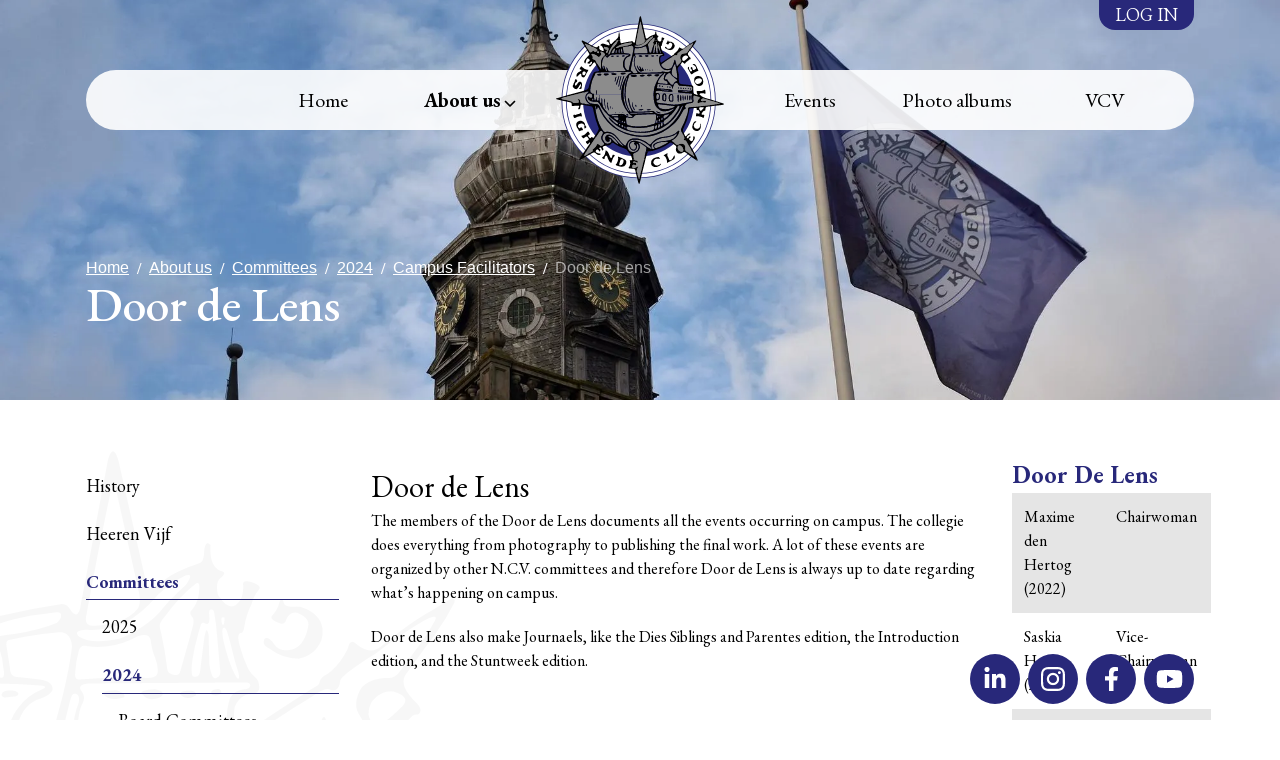

--- FILE ---
content_type: text/html; charset=utf-8
request_url: https://www.ncvnyenrode.nl/about/committees/2024/campus-facilitators/collegie-der-publikatien-en-tot-de-constighe-afbeeldinghe
body_size: 52116
content:
<!DOCTYPE html>
<html lang="en">

<head>
    <title>Nieuwe Compagnie van Verre - Door de Lens</title>    <meta charset="utf-8">
    <meta name="viewport" content="width=device-width, initial-scale=1, shrink-to-fit=no">
    <meta http-equiv="x-ua-compatible" content="ie=edge">    <meta name="robots" content="index, follow">    <meta name="author" content="Nieuwe Compagnie van Verre">
    <meta name="generator" content="Congressus - Minder moeite, meer vereniging">    <meta property="og:title" content="Door de Lens" />
    <meta property="og:type" content="website" />
    <meta property="og:url" content="https://www.ncvnyenrode.nl/about/committees/2024/campus-facilitators/collegie-der-publikatien-en-tot-de-constighe-afbeeldinghe" />
    <meta property="og:image" content="https://images.cngrsss.nl/ncvnyenrode/template/132/logo-ncvnyenrode.jpg" />
    <meta property="og:locale" content="en" />
    <meta property="og:site_name" content="Nieuwe Compagnie van Verre" />
    <!-- Global site tag (gtag.js) - Google Analytics -->
    <script async src="https://www.googletagmanager.com/gtag/js?id=G-BQXHFJKWDB"></script>
    <script>
      window.dataLayer = window.dataLayer || [];
      function gtag(){dataLayer.push(arguments);}
      gtag('js', new Date());      gtag('config', 'G-BQXHFJKWDB', { 'anonymize_ip': true });
    </script>
    <link rel="shortcut icon" href="/favicon.ico">        <link rel="preconnect" href="https://congressus-ncvnyenrode.s3-eu-west-1.amazonaws.com">
        <link rel="preconnect" href="https://cdn.cngrsss.nl">            <link href="https://congressus-ncvnyenrode.s3-eu-west-1.amazonaws.com/template/n3n5ga_main.css" rel="stylesheet">    <link href="https://fonts.googleapis.com/css2?family=Cormorant+Garamond:wght@300;400;600&amp;display=swap" rel="stylesheet" type="text/css">    <style>
        :root {
            --bg-img: url('https://images.cngrsss.nl/ncvnyenrode/template/3ccca33b6c19412f9e4a164af8a94657-lg.jpeg');
        }
    </style></head>

<body class="template-content webpage-63023">        <header class="header">
            <div class="container-xl">        <nav class="topbar">
            <ul class="navbar-nav ml-auto d-lg-flex d-none">                <li class="nav-item active"><a class="nav-link active" href="/login?next=%2Fabout%2Fcommittees%2F2024%2Fcampus-facilitators%2Fcollegie-der-publikatien-en-tot-de-constighe-afbeeldinghe">Log in</a></li>            </ul>
        </nav><nav class="navbar">
  <a class="navbar-brand" href="/" title="Nieuwe Compagnie van Verre"><svg id="logo" xmlns="http://www.w3.org/2000/svg" height="300px" width="300px" viewBox="0 0 961.7 959.58">
	<g id="bg">
	  <g>
		<path d="M785.21,172.63Q655.9,43.08,473,43.08T160.81,172.63Q31.5,302.11,31.47,485.25T160.81,797.93Q290.14,927.4,473,927.48q182.85-.08,312.22-129.55t129.3-312.68q0-183.15-129.3-312.62Z" fill="#282a7a"/>
		<path d="M473,47.58q181,0,309,128.25T910,485.25q0,181.21-128,309.48T473,923q-181-.08-309-128.25T36,485.25Q36,304,164,175.83T473,47.58Z" fill="#fff"/>
	  </g>
	  <g>
		<path d="M767.17,190.72Q645.27,68.59,472.94,68.62T178.76,190.72q-121.9,122-121.9,294.63T178.76,780Q300.58,902,472.94,902T767.17,780Q889,657.94,889,485.35T767.17,190.72Z" fill="#282a7a"/>
		<path d="M472.94,73.12q170.4,0,291,120.8T884.52,485.35q0,170.71-120.55,291.44t-291,120.75q-170.42,0-291-120.75T61.35,485.35q0-170.7,120.6-291.43t291-120.8Z" fill="#fff"/>
	  </g>
	  <path d="M790.66,485.25q0-131.86-93.06-225.06T472.84,166.93q-131.65,0-224.76,93.26T155,485.25q-.08,131.81,93.11,225.06t224.76,93.32q131.57-.07,224.76-93.32,93-93.25,93.06-225.06Z" fill="#282a7a"/>
	  <g id="fill">
		<path d="M931.36,501.6c8-.65,9.59-1.7,4.59-3.25l-87.16-25.94c-8.15-3.05-13.95-1.4-17.39,5-2.65,5.5-2.25,8.34,1.29,8.49h.6l5.75.45a26.61,26.61,0,0,0,11.4-1.75l4.4-.89c2.74.19,3.94,2,3.54,5.59.35,5.6-3,7.1-10.09,4.5a64,64,0,0,0-29.44,2.2c-5.65,3.6-8.8,2.35-9.45-3.8-.3-6.5,3.35-13.59,11-21.34,3.45-3.65,3.1-6.2-1-7.65l-18.54-5.94-10.5-2.65q-6.52-2.32-4.55,21.44,5.63,19.56-13.59,21.49-30.21,2.25-33.54,16.74c-1.6,4.25-.6,7.6,3.05,10.1,3.5,2.35,2,4.7-4.3,7a16.22,16.22,0,0,0-9.84,9.74q-26.7,52.63-53.38,76.17Q608.46,679,528.92,688.92q-92.14,9.6-171.64-34.28-71.89-42.81-104.9-115.36-7.73-18.88-12.15-18.49c-2-.7-3.5,1.9-4.3,7.8-.05,2.1-.55,3.55-1.45,4.4-1.65,1.49-3,0-4-4.65A112,112,0,0,0,228,515.69a3.4,3.4,0,0,0-1.35-2.05c-2.75-1.85-3.2,1.65-1.35,10.55a269.06,269.06,0,0,0,5.15,35.38q11.31,60.21,41.38,99.81c4.5,4,11.19,4.65,20.14,2q18.68-1.12,38.09,12.15,19.63,15.51,39.28,44.23a124.23,124.23,0,0,0,25.24,22.79c3.95,1.6,6.2-.45,6.85-6.1q9.06-23.53,23.39-30.18,22.41-8.47,51.08-1.8,38.16,12.36,50.28,25.39t17.94,3A89.66,89.66,0,0,1,558.75,714q22.88-21.59,67.13-24.14,33.74-3.45,57.72-18.89,18.52-17.62,19.5-15.54c2.5-.2,2.9,3.69,1.15,11.64q-11,28.11-35.29,41.44c-6.35,2.29-7.55,5-3.65,8.24l20.09,15.35a22.74,22.74,0,0,0,2.25,1.84c4.8,3.25,10.45,2.9,17-1.09q15.58-5.77,26,0c6.14,3.84,9.34,9.84,9.49,18-1.65,9.64-.6,16.44,3.25,20.39a12.87,12.87,0,0,0,1.2,1,10.38,10.38,0,0,0,1.45,1l37.83,26.34q12.3,8.77,6.95-1.85Q775.9,767.9,758.07,738a1.09,1.09,0,0,1-.2-.25l-11.19-20-.15-.35a17.87,17.87,0,0,0-1.4-2.4c-2.6-3.65-6.6-5.5-12-5.45-2.84-.65-3.29-2.14-1.35-4.49a8.22,8.22,0,0,0,2.3-6.55,18.19,18.19,0,0,0-.85-6.1,30.35,30.35,0,0,0-1.2-3l-4.49-11.09c-.7-1.85-1.45-3.7-2.25-5.45a71.64,71.64,0,0,0-7.55-13q-6.67-10.18,1.9-21.54a341.69,341.69,0,0,0,26-60.52q10.88-25.05,10.2-44.58c-.75-7.7,3.14-11.65,11.64-11.9l90-9.65q37-3.3,73.82-10.09Z" fill="#8c8c8c"/>
		<path d="M485.23,34.83q-2.33-11.61-5.39,6.75-12.07,55.94-21.75,111-3.21,11.83,6.7,11.09c18.74-.55,32.39-5.69,40.84-15.54,2.74-4.15,3-10.4.7-18.74l-21.1-94.57Z" fill="#8c8c8c"/>
		<path d="M355.09,140.89q2.32-8.1-6.45,0l-13.8,13.55a102.53,102.53,0,0,0-17.34,23.09,122.39,122.39,0,0,0-16,33.48c-2,9.55-1.2,12.8,2.45,9.75,2.65-2.75,5.09-7.6,7.29-14.49q8-22.28,22.89-34.19a85.47,85.47,0,0,0,20.95-31.19Z" fill="#8c8c8c"/>
		<path d="M276.67,175.18c-2.7-.05-3.25,2-1.65,6.35,3,5.89,6.8,9.29,11.49,10.14,5.5,1.35,6.75,3.75,3.7,7.1-2.55,2.15-3.75,4.35-3.7,6.55.25,3.79,2,5.54,5.35,5.19,2.75-1.89,5.5-7.94,8.25-18.09,1.75-5.85,1.4-9.59-1.05-11.14a100,100,0,0,0-22.39-6.1Z" fill="#8c8c8c"/>
		<path d="M209.34,199.67c3-3.25,6.4-2.45,9.95,2.5,3.45,2.65,8.05,2.15,13.74-1.5,4.4-4.6,5.1-8.3,2.05-11a452,452,0,0,0-67.42-32.43c-3.5.35-3.5,2.84,0,7.59l22.24,34.89q5.47,10.88,13.95,5.15l5.49-5.15Z" fill="#8c8c8c"/>
		<path d="M208.64,228c2.75,4.2,3.35,7.79,1.8,10.84-2.15,4.15-.75,6.75,4.25,7.8,8.25,2.8,12.5,6.15,12.85,10a314.92,314.92,0,0,0,31.38,49.58,246.33,246.33,0,0,1-.9-46.94q1.73-22.11,21.15-35.83,4.71-5.93-4.45-12.75c-6.1-4.54-11.8-7-17.05-7.59q-6.06.82,0,9.14,5.18,4.13,0,10.2c-3.59,4.55-6.49,7.5-8.64,8.75q-3.67,7.56-18.54-7.3a79.58,79.58,0,0,0-23.89-8.35c-4.7,1.45-4,5.6,2,12.4Z" fill="#8c8c8c"/>
		<path d="M236.18,203.07c-3.35,2.3-2.5,4.9,2.55,7.84,1.6.3,3.2.6,4.8,1,2.35-.25,2.9-3.19,1.65-8.79a7,7,0,0,0-9,0Z" fill="#8c8c8c"/>
		<path d="M351.74,172.88l-6.45,5.05c-2.55,4.35-1.1,5.6,4.45,3.8,11.44-5.3,24.59-8.7,39.33-10.25,16.05-2.35,29.79-5.95,41.14-10.7,2.94-2.84,4.19-5,3.74-6.64q.53-3.07-3.74-3.15l-24.89,3.25q-35.18,6.82-53.58,18.64Z" fill="#8c8c8c"/>
		<path d="M334.64,202.42a35.72,35.72,0,0,1,3.1-11.5c1.25-5-.05-6.6-4-4.8q-8.53,7.8-14.89,21.35c-1.85,3.84-1.4,5.59,1.3,5.34,9.05,0,13.84-3.45,14.49-10.39Z" fill="#8c8c8c"/>
		<path d="M347.94,193.82c-1.75-2.5-3.65-.9-5.75,4.75-2,6.65-1.8,10.69.65,12.14,2.75,1,4.45-.9,5.1-5.89a27.17,27.17,0,0,0,0-11Z" fill="#8c8c8c"/>
		<path d="M292.61,226.36c1.5-.8,2.1-1.5,1.75-2.05a3.67,3.67,0,0,0-2.45-1.8,1.49,1.49,0,0,0-.65.05h-.1a2.41,2.41,0,0,0-2.1,1.5,2.13,2.13,0,0,0,0,2.3,2.79,2.79,0,0,0,3.55,0Z" fill="#8c8c8c"/>
		<path d="M302.21,229.61q-10.12,13-13.85,3.8-3.83-8.47-12,0Q262.79,247.8,263.17,277c.55,11.74,3.5,20.09,8.8,25.14,2.65,3.1,2.9-1.05.65-12.4a12.91,12.91,0,0,1-.45-4.75c.05-.1.05-.2.1-.3.65-3,2.2-1.64,4.75,4a104.9,104.9,0,0,0,8.44,20.89,6.52,6.52,0,0,0,4.6,4.15c2,.4,2.1-2.1.35-7.44s-2.5-9.25-2.2-11.65c.65-3.95,3.25-.8,7.7,9.45Q299,317,309.15,317.17l77.42-2.45c11.85-.15,15.55-1.8,11.05-5.05a65.14,65.14,0,0,1-12.95-21,58,58,0,0,1,5.05-41.88q10.13-17,25.49-23c5.85-2.45,5.05-3.85-2.5-4.2q-39.21-3.37-91.91,0-9.53.15-18.59,10.05Zm15.64,2.15c-2.65-1.85-2.8-3.45-.35-4.75,4.85-1.35,8.9-1.35,12.1,0,1.95,1.35,1.3,2.9-2,4.75a20.29,20.29,0,0,1-9.8,0Zm28.54-4.55,2.1-.9c8.89-.9,12.64.1,11.24,3.05a10.63,10.63,0,0,1-8,2.6c-4.8-.9-6.6-2.5-5.35-4.75Zm34.54,3.8c-3.05-1.15-3.5-2.9-1.25-5.2,2.54-1.55,6.14-1.9,10.89-1.15,4.2,1.7,4.6,3.4,1.25,5.15L380.93,231Z" fill="#8c8c8c"/>
		<path d="M358,195.87c-.25,10.55.7,15.84,2.8,16s3.15-.25,3.2-1.15c1.25-8.39,1.3-15.59.2-21.59-2.3-1.7-4.35.55-6.2,6.75Z" fill="#8c8c8c"/>
		<path d="M444.25,183.18c-.75-9.9-5.3-14.35-13.59-13.3a349.88,349.88,0,0,0-45.34,7.1q-3.37,1-2.25,6.45l3.15,20.19c0,5.69,2.9,8.44,8.65,8.24l16.44,1.85c8.65.85,13.45,3.2,14.45,7.1,1.6,3.95-1.9,7.6-10.45,10.95q-17.61,5-22.24,26.34-5.55,28.63,8.7,46.18c9.54,7.34,14.69,7.79,15.34,1.45q6.22-32,15.09-63.93a413.67,413.67,0,0,0,12.05-58.62Z" fill="#8c8c8c"/>
		<path d="M376,185.22c-2.7-5-3.9-2.29-3.55,8.35,0,8.85,1.5,15.05,4.45,18.64,3.45,1.3,4.45-2,2.9-9.79a52,52,0,0,0-3.8-17.2Z" fill="#8c8c8c"/>
		<path d="M517.87,176.48c-1.85-5.55-7.85-5.55-17.89,0a76.76,76.76,0,0,1-41.39,6.45c-4.19-1.25-6.79.1-7.84,4a3.19,3.19,0,0,0-.1.35,82.62,82.62,0,0,0-3.2,19.8c-1,5.44.8,7.69,5.35,6.79a484.87,484.87,0,0,1,61.92-1.35c6.2.1,9.5-1.7,9.85-5.34s-.4-8.1-2.35-13.25c-2-4.45-3.45-10.24-4.35-17.44Z" fill="#8c8c8c"/>
		<path d="M488.33,175.88A107.39,107.39,0,0,0,521.42,156a67,67,0,0,0,8.75-9.6,171.35,171.35,0,0,1,17.59-18,21.28,21.28,0,0,0,4.15-4.35c4.5-6.65,4.1-9.1-1.15-7.4-8.85,4.15-17.75,10.4-26.59,18.64a112.93,112.93,0,0,1-30.74,26.09,73.26,73.26,0,0,1-36,6.1c-8.74.7-10.69,3-5.79,6.8q11.46,6.9,36.73,1.6Z" fill="#8c8c8c"/>
		<path d="M459.94,217.76c-7.79.75-9.94,3.25-6.44,7.55,2.45,3.65,2.7,7.35.75,11a32.37,32.37,0,0,0-3.6,12.05q-5.4,34.11,13.54,60c6.15,8.84,13.2,14,21.14,15.49l60.88-.85q54-1.42,55.68-3.65c4.05-2.45,8.79-3,14.34-1.6,15.15,3,26.19,3,33,0,6.25-4.1,8.84-7.35,7.84-9.74,0-1.45-1.59-1.9-5-1.25-12.45,3.14-23.79,2.89-34-.85-12.64-9.35-20.39-19.15-23.24-29.29q-9.68-24.08-2.45-45.23c2.75-5,7.75-7.8,15-8.4,1.85-.45,3-1,3.3-1.6,1.65-3.25-.1-4.8-5.19-4.65l-145.6,1Zm58.88,14.9c-4-.6-6.55-1.9-7.75-3.95-4.34-3.05-.7-4.9,10.95-5.5,5.6.95,8,2.7,7.25,5.2-.85,2.15-4.35,3.6-10.45,4.25ZM486,224.16c6.15,2,8.5,4.15,7.05,6.65-8.75,2.65-14.94,1.95-18.64-2.1-3.35-2.8.5-4.3,11.59-4.55ZM560.45,229q-8.31,5.33-14.54-.6c-.8-2.55,2.1-3.85,8.65-3.9,4.39,0,6.34,1.5,5.89,4.5Zm21.64-6c2.55,1.65,2.9,3.25,1.15,4.85a8.8,8.8,0,0,1-8.19.3c-1.4-3.25,1-5,7-5.15Zm-30.93,87.31a3.59,3.59,0,0,1,0-3.34c1.3-.85,2.35-.4,3.15,1.45-.2,1.64-1.25,2.29-3.15,1.89Zm-13.9-3.49a5,5,0,0,1,2.5,2.19c-1.3,2.7-2.65,2.95-4.1.7,0-2.14.5-3.14,1.6-2.89Zm-43.53-12.45c.7-.5,1.4-.2,2.15.9a42.83,42.83,0,0,1,2.9,7.15l3,7.14.15.3.05.1V310c.05.15.15.3.2.45.85,2.8-1.5,4.15-7,4-3.3-.25-5.45.55-6.4,2.35-.3,1.35-1.6,1.45-4,.25a20,20,0,0,1-9-6.25,23.68,23.68,0,0,1-1.5-2.29l-2.4-3.4c-.3-.45-.55-.85-.8-1.2a5.24,5.24,0,0,0-.4-.55,45.35,45.35,0,0,1-6.75-15.85q-2.18-13.64,7.85,7.65c0,.15.15.35.2.5l2.45,4.4c3.6,4.75,5.7,5,6.25.7a13.23,13.23,0,0,0-1.6-6.1,14.74,14.74,0,0,1-1-7.75q.75-5.38,9.44,13.65a9,9,0,0,0,3.5,4.75c3.45,1.3,4.45-.1,3-4.15-1.75-3.25-1.8-5.55-.25-6.8ZM513.32,309c.35,2.3-.3,2.4-2.05.35-3.25-7-3.25-9.09,0-6,.9.85,1.6,2.75,2.05,5.69Zm9.8-.24a4.9,4.9,0,0,1,0-4c1-.95,1.85.05,2.75,3,.4,2.49-.5,2.79-2.75,1Z" fill="#8c8c8c"/>
		<path d="M448.6,241.2c3.15-7,3.15-11.49,0-13.44-2.7-1.4-4.65.4-5.8,5.35a530.32,530.32,0,0,0-14.09,68.37c-1.45,5.85-.65,9.69,2.45,11.44q5,1.13,6.74,6.9c3.05,4.75,7.1,7.05,12.25,6.95l12.84-1.3q8.47.75-4.6-16.69-19.11-38.91-9.79-67.58Z" fill="#8c8c8c"/>
		<path d="M556.56,148.89a29,29,0,0,0,6.79-17.74c.95-7.05-.3-9.2-3.65-6.45a150,150,0,0,0-28,29.94q-6.3,7.11-5.1,10.34a319.43,319.43,0,0,1,7,38.89c.25,3.2,2.35,5.14,6.3,5.79,3.25.7,5.2-.35,5.8-3.19l10.9-38.64c2.09-6.9,2.19-11,.24-12.49-2.09-2.6-2.19-4.75-.24-6.45Z" fill="#8c8c8c"/>
		<path d="M577.75,152.14a5.39,5.39,0,0,0-1.2-3.2c-3-1.65-4.2.1-3.55,5.35.6,6.69-.8,9-4.15,7.09-1.85-1-3.15-.4-3.9,1.85-.05.15-.05.3-.1.45l-1.8,6.15a172.68,172.68,0,0,0-6,26.64c-1.14,9.15-.84,14,.9,14.79h0a8.1,8.1,0,0,0,1.55.2c.05-.05.05-.05.1,0a.15.15,0,0,1,.2,0c0-.05,0-.05.1,0,2.75,0,4.3-2.3,4.6-6.89l3.4-27.34q2.17-16,4.35-4.9L573,200c1.5,9.44,3.55,13.74,6.15,12.79.2-.1.4-.2.65-.35l.85-.5a7.15,7.15,0,0,0,1-.7c1.24-1.15,1.74-2.84,1.54-5.14l-3.89-43.74-1.55-10.24Z" fill="#8c8c8c"/>
		<path d="M586.79,161.48c.75-3.94.65-5.79-.25-5.54-1.85-.45-2.55.65-2.15,3.19s.85,3.8,1.4,3.75.85-.5,1-1.4Z" fill="#8c8c8c"/>
		<path d="M589.09,167.68a4.76,4.76,0,0,0-1.65-2.1c-.1-.05-.2-.05-.25-.1-2.35-.6-2.6,3.85-.65,13.3q5.48,22.86,12.15,33.48a1.79,1.79,0,0,0,1.65.9c1.15-.35.55-4-1.8-11.19-1.25-3.85-2.3-7.7-3.2-11.55-2.45-10.44-4.5-18-6.25-22.74Z" fill="#8c8c8c"/>
		<path d="M685.8,223.36q-3.75-2.55-18.89,8.25A661.25,661.25,0,0,0,605.59,273q-5.62,3.9-1.05,11.54,11,18.6,29.18,18c16.7.75,27.34-3.95,31.89-14A195.29,195.29,0,0,0,677,256.5c1.75-7.35,3.45-9.15,5.14-5.4l7.3,28.39c1,7.09,3.05,8.84,6.1,5.24l16.69-19.24c4-3.75,5.3-8.39,3.95-13.94l-3.3-5.65q-5-8.33.95-21a13.7,13.7,0,0,1,5-6.15c5-3.7,11.4-5.75,19.34-6.2a13.53,13.53,0,0,0,13.1-5.64l.3-.45,11.69-15.7a7.15,7.15,0,0,0,.55-.75,231.66,231.66,0,0,0,20.34-30.39q4.8-8.16-9.29-1a440.83,440.83,0,0,0-45.68,31.13l-.45.3q-33.13,20.7-33,25.64c-1,7.45-4.3,10-9.9,7.7Z" fill="#8c8c8c"/>
		<path d="M184.4,436a3.91,3.91,0,0,0,2.4-2.59,3.63,3.63,0,0,0-.2-1.7,3.56,3.56,0,0,0-2.8-1.2A53.41,53.41,0,0,0,170.21,434q-64,15.38-128.4,32a26.58,26.58,0,0,0-8,2.8c-2.74,1.8-3.24,3.6-1.4,5.45a16.38,16.38,0,0,0,8.45,2.45c.1.05.2.05.3.1q53.08,9.45,54,15.59c.85,4.1,7.1,5.55,18.79,4.3a29.32,29.32,0,0,1,9.1-.4h.7c4.25.05,6.45-1.8,6.6-5.5a26,26,0,0,0-2.9-11.29c-4.75-5.2-4.75-7.05,0-5.5l7,3.15c2.85.85,4.25,3.7,4.1,8.59.35,6.65,2.6,10.5,6.7,11.45.2.05.4.05.6.1l6.9,1.75a4.91,4.91,0,0,1,.8.25,166.12,166.12,0,0,0,45.18,6.7A42.53,42.53,0,0,1,183,495.9q-11.76-10.42-14.09-22.29-4.8-23.53,15.49-37.64Z" fill="#8c8c8c"/>
		<path d="M430.56,322.47c3.79-3.4.65-4.7-9.45-4L238.18,322q-14.38,0-14.84,9.3.38,4.19-10.25,22.39-10.86,20.84-17,67.17-.08,11.92,2.4,15.44.3.68,2.4,1.2c1.4.35,3.05,1.8,5,4.45,2.74,2.3,4.89,3.1,6.49,2.45,2.45-1.55,4.1-.25,4.85,3.8h11.95a42.51,42.51,0,0,1,.75-15.64q3.06-15.3,4.69-6c.25,1.2-.55,7.39-2.45,18.59-.15,1.15-.3,2.2-.44,3.05H372.58c0-1.65.05-3.35.1-5q1.72-40.26,17.09-73.32,18.68-38.91,36.64-45.58l4.15-1.85ZM393.27,324a1.22,1.22,0,0,1,.6,0q6.38-.07,4.05,4.35c-.65,2.1-4.75,3.75-12.35,4.9-9.49.64-14.49-.75-15-4.3-.25-3,2.65-4.6,8.8-5Zm-5.55,30.29-.3.6-3.35,8.14q-6.74,19.5-14.89,54.53-1.12,6.38-3.3,4.8c-.95-1.15-.55-5.95,1.15-14.39q7.88-29.92,17.44-58.58,3.22-10,5.85-4.5c.1,2.15-.75,5.25-2.6,9.4Zm-29.64-9.4c1.9-3.35,3.2-4.05,3.85-2.05.4,1.3-1.7,8.85-6.29,22.59q-7.27,29.16-9.75,27.09c-2,.55-1.45-4.7,1.7-15.79l10.49-31.84Zm-11.59-13.09c-1.55,3.49-6.85,5.24-15.89,5.29-8.85-1.25-13.45-3.69-13.7-7.34-.25-2.65,3.75-3.65,12.05-3.1,13.34.6,19.19,2.3,17.54,5.15Zm-8.1,27.23a27.42,27.42,0,0,1,3.7-9.59c2.75-4.55,3.75-4.35,2.9.55l-4.35,19.59c-2.15,6.5-3.4,7.6-3.85,3.25a62.77,62.77,0,0,1,1.6-13.8ZM373,344.51c1,.7.1,5.35-2.75,13.95-2.95,10.19-5.85,23.19-8.8,39-.75,5.35-1.75,7.45-3,6.4-.9-1.95-1-4.5-.2-7.7a401.86,401.86,0,0,1,10.45-46.73c.95-4.4,2.35-6.05,4.3-4.9Zm-71.77-15c3.15,1.05,2.3,3-2.65,5.79a26.15,26.15,0,0,1-13.55,4.25q-5.46,1-10.34-5.1c-2.15-2.74-1.3-4.74,2.6-5.89a60.47,60.47,0,0,1,23.94.95Zm-63.18,8.14c-2.25-2.85-2.5-4.94-.7-6.24l2.6-.6c13.45-1.95,19.89-1.15,19.29,2.45.15,4-1.95,6.29-6.29,6.79-8.55.1-13.55-.7-14.9-2.4Z" fill="#8c8c8c"/>
		<path d="M229.14,448.22H217.19a49,49,0,0,1,.45,8.45c.15,13.49,1.35,21.64,3.65,24.39.65.9,2.05,1.2,4.1.95.55,0,1-.4,1.4-1.2,1.05-2.1,1.7-6.35,2-12.7a12.5,12.5,0,0,1,.55-4.7c.05-.1.15-.2.2-.3,1.3-1.95,2.25,0,2.79,5.85.15,8.1,2.4,13.35,6.65,15.69q6.6,3.83,6.85-26.13v-.25a23,23,0,0,1,.45-5.3,1.46,1.46,0,0,1,.1-.45q1.65-7.27,2.15,19.24c.55,12.24,2.3,20.14,5.25,23.64.35.35.7.7,1.05,1l1.35,1.25a3.52,3.52,0,0,0,.79.7c2.55,1.65,3.65-5.75,3.4-22.19a16.4,16.4,0,0,1,.55-4.9,1.85,1.85,0,0,1,.25-.55q3.45-7.65,3.85,28.84,1.8,22,12.7,32.89a136.29,136.29,0,0,1,16.49,20.29c6.3,8.94,12.5,12.69,18.59,11.34q24.9-2.85,59.58-4.65c9.79-1.14,18.94,1.55,27.44,8,.05.05.15.1.25.2l10.54,6.65q12,5,20.7,3.45a10.07,10.07,0,0,0,4.64-2.2c3.35-3.15,3.45-4.95.3-5.45-5.94-1.65-10.64-4.25-14-7.8q-27.43-29.91-37.54-57.62a133.56,133.56,0,0,1-12-56.43H231.69c-.65,3.65-1.45,3.95-2.4,1,0-.35-.1-.65-.15-1ZM294.66,492a10.8,10.8,0,0,1,.8,4.8A184.92,184.92,0,0,0,300,527c2.55,9.84,2.55,13.54,0,11.19q-7.2-9.36-7.35-36.28c-.05-10.3.6-13.6,2-9.95Zm-15.49-18c.85,2.45,1.5,12.79,1.85,31a66.34,66.34,0,0,0,3.29,17.89l1.05,4.4c.3,3,0,4.1-.85,3.5a10,10,0,0,1-1.35-2.25c-.2-.55-.3-.8-.3-.85A157.7,157.7,0,0,1,276.52,487q-1-20.46,2.65-13Zm33.33,53.88c-.4,4.85-1.5,2.95-3.25-5.7-1.15-8.35-.75-10.55,1.2-6.55a48,48,0,0,1,2.05,12.25Zm12.7,1.95c-1.85-1.15-2.65-2-2.35-2.55.55-5,1.3-6.15,2.35-3.2,1.15,5,1.15,6.9,0,5.75Zm18.34,23.59c0,1.15-.5,1.75-1.45,1.75-.75,0-1.15-.1-1.3-.35a3.84,3.84,0,0,1-.15-1.45c0-1.35.75-1.85,2.25-1.6a2.22,2.22,0,0,1,.65,1.65Zm18.89-.55a2.13,2.13,0,0,1,.9.7v.75h-1.7q-.45-.37-.45-.6c0-.7.5-1,1.5-.85ZM403,560.77c1.05-2,3.35-1.75,6.79.9a12.14,12.14,0,0,1,4.05,3.75c.75,3.25-1.3,4-6.1,2.15-3.84-3.05-5.39-5.35-4.74-6.8Zm-19.5-8.94c.85.6,1.25,1.15,1.25,1.6l-.1,1.1H382c-.74-.25-1.14-.5-1.14-.85a6.63,6.63,0,0,1,1.14-1.8l1.5,0Z" fill="#8c8c8c"/>
		<path d="M189.75,462.51c3.25,4.15,7.05,5.9,11.35,5.2,5.75-1.15,8.09-5.35,7-12.49q-.67-11.93-14.49-13.2-11.33-1.87-18.69,12.85c-3.75,10.39-.45,22.39,9.79,35.93q8.48,11.1,32,11.4c16.84-.95,27.14,2.75,30.84,11l7.8,15.75q25.19,61.39,88.16,109.45,43.11,32.46,114,43.09,70.94,11.16,141.8-22.7,52.25-22.56,92-77.31,18.52-25.28,33.24-62.73c2.75-9.94.6-9.85-6.45.4l-3,5.15q-31.79,63.19-79.87,97.16-59.14,42.21-125.9,45.78a9.63,9.63,0,0,1-1.2,0q-80.58,2.85-133.14-24.59Q332.62,621,307.3,590.56q-10.19-15.21-1.24-10.14a11.38,11.38,0,0,1,3.49,3.4A215.61,215.61,0,0,0,331.65,606q16,14.76,22.54,13c2.74-3.1,1.2-7.25-4.75-12.44q-50.61-30.37-87.72-82.87L248.83,501.8c-3.9-7.4-8.6-11.25-14.05-11.55l-23.09-1.1q-14.91-1.27-24.14-10.19c-5.54-7-7.14-12.55-4.9-16.45,2.15-3.55,4.55-3.55,7.1,0Z" fill="#8c8c8c"/>
		<path d="M172.16,776.49l-9.7,17.79q-4.35,10.2,6.55,3.4L210.59,772q-5.84-9,3.4-12.9a18,18,0,0,0,6.25-4.39,78.29,78.29,0,0,0,10.7-13.8l2.79-6c2.05-4.34,5.8-4.59,11.2-.8l8.9,7c4.54,1.75,9,1,13.59-2.25l5.25-4.55q5.85-4.71,0-9.44c-11.35-12.85-15.7-24.79-13.15-35.79l6.65-12.84q6.22-9.52,0-15.75-7.65-9.36-16.34,0L172.16,776.49Z" fill="#8c8c8c"/>
		<path d="M688.4,372.3c6-3.25,6.7-6.6,2.35-10.05-14.64-10.34-25.14-19.64-31.44-27.79q-6.73-13.93-15.49-7.79-17.7,8.7-20.19,27.49-1.57,10.11,7.5,7.19c4.54-.1,7.24,1.9,8.19,5.95q.07,2.55,15,19c8.14,8.8,14.14,9.4,18.09,1.85Q677,375.53,688.4,372.3Z" fill="#8c8c8c"/>
		<path d="M779.32,410c-.3-3.74-2.2-6.09-5.65-7q-28.26-3.23-57-4.2c-5.55.55-10.14-.5-13.69-3.1a20,20,0,0,1-3.9-6.4c-2.4-5.25-6.05-7.79-10.9-7.74a12.39,12.39,0,0,0-5.05.9c-2.94.85-5.39,3.59-7.39,8.24a69.69,69.69,0,0,0-7.1,20.34q-.67,5.33-3.3,3.45c-.55-1.05-.85-3.3-1-6.84a12.62,12.62,0,0,0-5.5-8.85c-3.84-4.05-8-6.1-12.64-6.1l-55-3.9c-9.84-1.1-13.54,1.35-11.19,7.35.75,3.55-.1,7.15-2.6,10.7-.9,4.44.55,6.59,4.29,6.54l70.53,4.95c4.64.1,9,2.5,12.94,7.25,4.1,3.65,2.65,5.8-4.35,6.55-21,.45-38.78-.6-53.18-3.05Q571,423.31,570,432.88c-1.25,5.84,2.4,8.29,10.95,7.29,4.24-.6,7.49.7,9.79,3.85h24.19c.25-.2.45-.4.7-.6,2.15-1.5,4.15-2,6-1.55a10.56,10.56,0,0,1,4,1.9,1.33,1.33,0,0,1,.3.25h151q-3.07-2.47-13-1.95-31-1.72-59.52-4.95c-3.55.25-5.6-1.55-6.05-5.39q-2.32-9.37,6.6-8.4l65.62,3.8c5.85.35,8.75-3,8.75-10.05v-.25l.1-4.85v-1.25a3.07,3.07,0,0,0,0-.7Zm-50.08,6.8c-2-.25-3-1.1-3-2.45q.07-4.65,3.75-3.9c1.74.45,2.29,1.9,1.69,4.35,0,.9-.84,1.55-2.39,2Zm-10-4.55c0,1.75-.8,2.7-2.2,2.75-3,.1-4.55-.35-4.4-1.35-.6-3.85.25-5.54,2.55-5q4.13,1.41,4,3.59Zm-17.39,1.8q-2.48-.37-2.4-1.5c-.55-3.55.35-5.09,2.7-4.74,1.25.35,1.9,1.54,1.9,3.59.15.85-.6,1.75-2.2,2.65Zm64.82,2.75c-.65-2.35.4-3.55,3.05-3.6,2,.35,2.9,1.65,2.7,3.8-.55,1.65-1.25,2.5-2.2,2.5a5.74,5.74,0,0,1-3.55-2.7ZM758.72,411c1.5,0,1.95,1,1.35,2.9a2.3,2.3,0,0,1-2.2,2.25c-2-.9-3.09-1.8-3.24-2.7,0-1.85,1.35-2.7,4.09-2.45Zm-14.89,4.9q-4,1-3.9-1.5c.05-2.2,1-3.3,2.7-3.25q2.77.9,2.55,2.55a3,3,0,0,1-1.35,2.2ZM642.07,405.29c-.05,1.5-1.3,2.5-3.75,2.95a2,2,0,0,1-1.85-2.25c.65-3.05,1.75-4.5,3.2-4.3q3.08.07,2.4,3.6Zm13.7.95c.25,2.3-.5,3.54-2.2,3.79a3.21,3.21,0,0,1-3.9-2.44c-.55-2.75.45-4.3,2.9-4.75,1.95.6,3,1.75,3.2,3.4Zm-47.09-7.65c1.2-.35,2.05.65,2.55,3,.25,2.3-.55,3.8-2.35,4.45-2-1.05-3-2.1-3-3.15,0-2.45.94-3.85,2.84-4.25ZM595,395.19c1.35.45,2,2.35,2.2,5.65-.4,2.05-1.55,3-3.4,2.65-1.25.15-2-1.1-2.5-3.75-.25-3.8,1-5.3,3.7-4.55Z" fill="#8c8c8c"/>
		<path d="M614.88,444H590.69c2.35,3.15,3.65,8.25,4,15.29q.6,19.65-10.05,21.45c-6.74-.6-9.64,1.8-8.64,7.24,1,4.35,3,6.9,6,7.65l90.07,10.8q23.31.75,50.63-6.2l51.78-9.2c5.35-.25,7.19-5.45,5.5-15.69a186.58,186.58,0,0,1-1.8-28.84,3.36,3.36,0,0,0-1.3-2.5h-151a15.9,15.9,0,0,1,3.75,4.4c1.3,2.65,1.75,7.15,1.3,13.49.55,16.35-1,24.59-4.9,24.74-4.25,1-9.1-.35-14.6-3.79-2.6-1.15-3.85-7.5-3.7-19,.1-9,2.5-15.64,7.15-19.84Zm39.59,2.15q10.56-3.68,14.39,4.05,4.27,5.92,2.85,27.24c-.4,7.59-1.65,11.24-3.7,11q-11.18,1.95-18.44-1.8-3.9-1.57-3.45-14.69l0-10.3a13.35,13.35,0,0,1,0-2q.45-8.61,8.4-13.49Zm117.95,7.15c2.35-1.5,3.5.6,3.55,6.34-.15,11.55-.8,18.2-2.05,19.85q-3.37,3.23-4-17.1c.2-4.39,1-7.44,2.55-9.09Zm-31.49,2.75a45.48,45.48,0,0,1,1.35,15.09c-.25,5.15-.65,7.8-1.2,7.85-3.05.25-4.4-4.8-4.05-15.1q2-14.84,3.9-7.84Zm22.84-2.25c1.35-.2,2,5.64,1.7,17.54-.05,6.25-1.2,9.55-3.4,9.9-1-3.9-1.15-10.2-.65-18.85-.3-5.09.5-7.94,2.35-8.59Zm-13.84,10.59c-.3-6.34.8-10.19,3.35-11.54q1.58-.83,1.05,21.44c-.05,2.95-.6,5.05-1.55,6.3q-3.3,2.47-2.85-16.2Zm-53.68,4.2c-1.1-14.74,0-21.09,3.2-19.14,2.6-.15,3.7,5.2,3.25,16-.35,12.95-1.05,20.84-2.05,23.69-2.8,2.75-4.25-4.15-4.4-20.59Zm31.49-14.79a42.63,42.63,0,0,1,2.35,14.44q-1.27,18.15-2.55,15.3a50.19,50.19,0,0,1-2.85-19c.4-11.24,1.4-14.79,3-10.74Zm-17.3,13.69c.6-12.24,2-17.39,4.4-15.49.95,1.15,1.85,6.84,2.75,17.09a45.39,45.39,0,0,1-1.05,13.1c-1.4,2.64-3,2.89-4.75.85a39.48,39.48,0,0,1-1.35-15.55Z" fill="#8c8c8c"/>
		<path d="M619.93,482.21c3.6.75,5.65-2,6.1-8.35.85-14.25-.2-22.54-3.25-24.79-4-3.3-6.65.6-7.75,11.74-.9,14.05.75,21.15,4.9,21.4Z" fill="#8c8c8c"/>
		<path d="M667,459.41c.65-6.24-2.1-8.94-8.3-8-5.14,1.25-7.64,6.75-7.44,16.39l1,13.5c-.35,1.45,3.65,2.45,12,2.94,3,1.25,3.85-7,2.7-24.79Z" fill="#8c8c8c"/>
		<path d="M725.19,429.43c-2.35-.25-4-.05-4.75.7-1.05.75,1.8,1.5,8.65,2.25a248.79,248.79,0,0,0,35.53,1.79c1.9-1.44.9-2.34-3-2.69a261.49,261.49,0,0,0-36.38-2.05Z" fill="#8c8c8c"/>
		<path d="M689.6,353.56c4,1.85,5.6-.5,4.7-6.95a485.38,485.38,0,0,0-9.55-62.92c0-.2-.1-.4-.15-.55l-1.35-7.85a5.29,5.29,0,0,0-.3-1.55c-1-2.95-4,.65-9.34,10.74q-8.55,13.27-11.05,31.19-5.25,25.05,27,37.89Z" fill="#8c8c8c"/>
		<path d="M617.48,328.87a10.47,10.47,0,0,1-4.5,5.79Q596.27,347,585.09,370.45c-2.8,9.05-1.45,13.59,4,13.69l43.43,3.8c7.15.35,9.3-2.45,6.35-8.44-2.9-5.45-5.8-8.45-8.69-9.05-9.15-1.65-13.45-5.3-12.9-11q-.9-16.49,8-27.18c2.75-4.7,2.75-6.9,0-6.55-5.45-.65-8.05.4-7.75,3.15Z" fill="#8c8c8c"/>
		<path d="M599.59,419.53c-2.35.75-.8,1.9,4.55,3.35a259.63,259.63,0,0,0,36.58,3.4c8.45-.55,9.7-1.45,3.7-2.7a268.16,268.16,0,0,0-40.13-4.05Z" fill="#8c8c8c"/>
		<path d="M564.65,402.79q22.5-60,45.68-72.52,11.85-4.42-15-2.5-77-.6-159.69,5-13.56-.45-17.54,6.24c-.55.6-.85,1.85-.85,3.8a17.72,17.72,0,0,1-2.3,8.7Q397.35,396,398.37,452q-.67,44.46,21.94,87.06c3.05,6.1,6.05,8.9,9.1,8.4,5.24-.2,6.24-2.7,3.09-7.55q-12.21-22.93-18.79-54.13c-2.35-11.49-2.1-16.94.75-16.29q2.85.53,4.5,10.35c.05.15.05.25.1.4a95.22,95.22,0,0,0,3.5,19.49l4.95,17.24c8.54,20.24,15.94,29.94,22.24,29.19q36.66,2.4,84.81-2c15-2.85,24-2.45,27.24,1.15a1.09,1.09,0,0,1,.2.25l.1.1s0,0,0,0l3.2,4.3q16,14.09,39.39,10.79Q646,558.4,672.36,534q8.7-7.78-6-2-34.71,18.06-62.32,10.44-27.37-13.11-37.89-37.53a179.91,179.91,0,0,1-1.55-102.11Zm-29.59-69.32c11.85.44,15.75,2.39,11.8,5.74-3.25,2.75-8.2,4.35-14.85,4.85-4.69-.7-7.74-1.75-9.19-3.15-4.25-4.25-.15-6.75,12.24-7.44Zm56.53,2.84c-4.2,6.35-9.2,9.15-15,8.35q-7.5-1-11.4-4.35c-3.55-4.15.7-6.69,12.7-7.69,11.09-.2,15.69,1.05,13.74,3.69ZM539.76,533.69c3.55.74,4.1,1.74,1.55,3.09a55.15,55.15,0,0,1-17.64,1.05c-3.5.35-4.65-.45-3.4-2.35s7.75-2.64,19.49-1.79Zm56.78,18.84c2.75.75,3.45,1.55,2.15,2.35-2.15,1.35-6,1.35-11.65,0q-20-9.68-10.24-8.8a54.22,54.22,0,0,1,19.74,6.45ZM445.85,336.86q22.78-1.12,15,7.8c-10.94,5.15-21.44,4.85-31.58-.9q-7.35-7.27,16.54-6.9Zm44-.85c14.65-1.1,19.94.8,15.95,5.7q-5,3.9-14.4,4.05-8.48-.67-10.34-3.45c-3.55-3.1-.6-5.2,8.79-6.3ZM460.44,516.14c-.4,2.6-1.5,3.3-3.3,2.05l-2.49-4.1c-1-4.9-.5-7,1.55-6.44,1.84.65,3.24,3.44,4.24,8.49ZM451,538.38q-3.68-1-4.95-3a2.79,2.79,0,0,1-.35-.8,72.84,72.84,0,0,1-11.2-37.53c-.15-8.75.45-10,1.75-3.85a88.67,88.67,0,0,0,14.75,42q2.1,2.47,0,3.15Zm23.29-.55c-2.75-.4-2.45-1.35.95-2.85a43.73,43.73,0,0,1,20.34-1.79c4.55.55,5.6,1.74,3.1,3.59a83.31,83.31,0,0,1-24.39,1.05Zm17.24-24.29c.9,1.05.2,2.05-2.15,3.1a2,2,0,0,1-2.15-2c-1.4-2.55-1.15-4.55.8-5.89,1.65.44,2.8,2.09,3.5,4.84Z" fill="#8c8c8c"/>
		<path d="M669,524.39c12.25-6.95,14.64-10.35,7.2-10.3L593,504.5c-7.75-.8-10.5,1.5-8.35,6.84.65,5.1,4,10.2,10.05,15.35q33.13,13,74.27-2.3Z" fill="#8c8c8c"/>
		<path d="M583.19,475.91q5.85.45,6.6-17.84c.4-6.8-1.65-11.05-6.2-12.75s-7.69,1.8-9.39,10.75q-2.93,19.79,9,19.84Z" fill="#8c8c8c"/>
		<path d="M594.34,570.52c-.8-.65-1.6,0-2.45,1.9-.75,3,.05,4.3,2.45,4.05a5.19,5.19,0,0,0,0-6Z" fill="#8c8c8c"/>
		<path d="M578.4,579.47q1,4.88,5.09,0c2.85-5.55,2.85-9.2,0-10.85-2.44-.15-4.14,1.75-5.09,5.75a14.56,14.56,0,0,0,0,5.1Z" fill="#8c8c8c"/>
		<path d="M602.14,587.91c-.4,5.8,1,8.25,4.1,7.4a6.32,6.32,0,0,0,3.74-3.25,9.61,9.61,0,0,0,.85-5.6c-.3-2.5-1.1-4.29-2.35-5.34-3.14-1.65-5.29.6-6.34,6.79Z" fill="#8c8c8c"/>
		<path d="M593.94,587.91q-2.62-2.4-6.75,8c-.25,3.35.25,5.35,1.45,5.95,2.05,2.35,4.05,2,6.1-1,1.3-6.75,1-11-.8-12.85Z" fill="#8c8c8c"/>
		<path d="M571.2,597.16a163.48,163.48,0,0,0,2.15-29c-1.15-5.15-4.3-7.65-9.4-7.5q-36.74.52-73.47,2.9-16.56,1.05-33.14,2.5c-4.84.4-8.54,3.2-11.19,8.35a14,14,0,0,1-3.35,4,28.79,28.79,0,0,1-22.74,3.75l-10.3-3c-6.49-1.45-9.54,1.75-9.14,9.54l2.75,24.64c-.2,6.55,8.24,11.4,25.39,14.6Q501.71,640,562.6,616c3.9-1.5,6.75-7.79,8.6-18.84Z" fill="#8c8c8c"/>
		<path d="M553.66,552.93a5,5,0,0,0,2.55-2.1c1.09-2.45-1.75-3.2-8.5-2.15q-56.54,4.05-112.36,3.9H435a44.66,44.66,0,0,0-6.79.3c-.2,0-.4,0-.55.1-3.75.85-4.7,2.2-2.75,4,1.65,1.15,4,1.55,7,1.3q26.1.3,56.53-1.7,56-1.12,65.23-3.65Z" fill="#8c8c8c"/>
		<path d="M563.5,633c0-5.8-2.55-7.5-7.59-5.05a267.24,267.24,0,0,1-140.1,5.35c-7.55-1.9-11.54-.55-12,4.09a16.79,16.79,0,0,0,.05,5.7c.45,4,6.19,7.8,17.34,11.35q62.44,16,129.4,0c8.94-3.55,13.29-10.7,12.94-21.44Z" fill="#8c8c8c"/>
		<path d="M573.9,600a13.19,13.19,0,0,0-.85,7.35q.38,5.61,5.55,1.64,3.75-5.16,2-12.59-3.37-7.27-6.75,3.6Z" fill="#8c8c8c"/>
		<path d="M574.3,644.84c3.75-8.05,5-14.49,3.7-19.34-3-4-6.45-2.6-10.45,4.4a19.13,19.13,0,0,0-.85,11.19c1.25,5.5,3.8,6.75,7.6,3.75Z" fill="#8c8c8c"/>
		<path d="M588.19,639.94c4.5-1.25,6.7-4.9,6.55-10.84.15-8.75-.85-13-3-12.85-3.85-1-6.1,1.7-6.75,8.2-2,10.24-.85,15.44,3.25,15.49Z" fill="#8c8c8c"/>
		<path d="M599.69,617.4c-.65,3.45-.6,6.3.2,8.45.65,5.95,3.55,6.8,8.59,2.65,2.75-4.55,3.2-10.7,1.4-18.5-3.39-5-6.79-2.54-10.19,7.4Z" fill="#8c8c8c"/>
		<path d="M661.66,561l-10,9.7-.3.3a153.78,153.78,0,0,1-29.59,24.54c-5.75,5.1-7.7,11.25-5.75,18.49,1.2,6.35,4.5,7.9,9.85,4.65a220,220,0,0,0,30.69-24.79q40.39-45.06,49.58-72.67c1.29-3.25,1.49-5.55.55-6.8s-2.35-1.65-4.6-1.4c-3.75-.4-6.4,1.05-7.9,4.35Q679.58,543.7,661.66,561Z" fill="#8c8c8c"/>
		<path d="M647.12,562.47a5.5,5.5,0,0,0,.55-.7c1-1.65-2-1.5-9.1.35l-.55.15-8.54,2.1c-.2,0-.4,0-.55.1-8.65,1.65-13.35,5.6-14.1,11.75.55,8,2.5,11.19,5.95,9.49a10.76,10.76,0,0,0,1.8-1.25l5.7-3.79a52.42,52.42,0,0,0,12.29-10.3l1.4-1.7,5.15-6.2Z" fill="#8c8c8c"/>
		<path d="M405.47,359.85a13.83,13.83,0,0,0,1.39-4.89c.65-5.65-.69-5.35-4.14,1l-.45.75A21.56,21.56,0,0,0,400,362c-.05.15-.1.3-.15.5q-13.2,37.71-14.2,84-.37,34,12.5,70a106.34,106.34,0,0,0,16.09,26.69c3.85,3.75,5.3,3.65,4.35-.2a11.22,11.22,0,0,0-1.85-3.6q-20.54-34-24-79.07l.2-24.74q-1.12-42.19,12.55-75.77Z" fill="#8c8c8c"/>
		<path d="M210.64,482.56c2.9-.5,4.1-2.1,3.6-4.75-.85-4.25-1.8-6.45-2.9-6.7-2.85-.65-4.4,1.6-4.74,6.7.2,2.7,1.54,4.3,4,4.75Z" fill="#8c8c8c"/>
		<path d="M356.54,569.67c.29-2.7-1-4-3.8-3.9l-30.69.55c-3.6,1.1-5,2.75-4.15,4.95.4,1.9,7.65,2.45,21.79,1.6,11.55.85,17.19-.2,16.85-3.2Z" fill="#8c8c8c"/>
		<path d="M333.14,578.42c-4,1.3-3.19,4.3,2.55,8.94l10.9,6.9c6.75,3.2,10.29,1.25,10.69-5.8q1-8.46-2.54-9a84.93,84.93,0,0,0-21.6-1.05Z" fill="#8c8c8c"/>
		<path d="M369,566.57c-.8-.35-1.25-.45-1.4-.25H367v2.3h1.55a1.12,1.12,0,0,1,.4-.75v-1.3Z" fill="#8c8c8c"/>
		<path d="M380.28,565.52a11.18,11.18,0,0,0-1.9-.3c-1.25,0-1.85.6-1.85,1.75,0,1.45.8,2.2,2.45,2.2h1.5q.6-.3.6-1.8l-.8-1.85Z" fill="#8c8c8c"/>
		<path d="M389.17,605.36c-.05,5.14.65,7.84,2.2,8.09,2.4-.55,3.5-2.1,3.35-4.69,0-3-.35-5.1-1.2-6.35-2.75-1.1-4.2-.1-4.35,3Z" fill="#8c8c8c"/>
		<path d="M364.73,616.85a.84.84,0,0,0-.25-.1c-2.4-.35-4,1-4.8,4.1a5.58,5.58,0,0,0,4.55,6c3.25-.4,4.6-1.8,3.95-4.2q-1.2-4.8-3.45-5.85Z" fill="#8c8c8c"/>
		<path d="M365.83,603a3.87,3.87,0,0,0,2.55-4l-.8-3.4q-2.93-4.12-4.35,1.35c-.35,4,.5,6,2.6,6.05Z" fill="#8c8c8c"/>
		<path d="M376.33,600.86q-1.12,3.67,2.55,7.35c2.05,1.24,3.39.2,4.14-3.15a7.88,7.88,0,0,0-1.15-5.85q-4.56-2.4-5.54,1.65Z" fill="#8c8c8c"/>
		<path d="M375.13,625.65q-1.2,8,3.15,10.49c4.74.65,6.89-.8,6.54-4.44-.55-4.85-1.6-7.8-3.14-8.75-3.55-1.35-5.7-.45-6.55,2.7Z" fill="#8c8c8c"/>
		<path d="M395.92,630.9c-2.5-1.3-4.2-.15-5.15,3.39-.75,2.65.05,5.25,2.4,7.9,2.65,1.5,4.15.65,4.55-2.6q-.53-8.83-1.8-8.69Z" fill="#8c8c8c"/>
		<path d="M448.75,732.66c-4.35-1.95-3.95-4.8,1.1-8.55,4.2-3.85,1-5.35-9.55-4.5q-17.08,2-17.29,20.69c2.3,15,8.94,22.94,19.94,23.89q12.82,3.07,15.54-16.49-.37-9.9-9.74-15Z" fill="#8c8c8c"/>
		<path d="M460.84,733.41l.9,2.14.05.1a19.32,19.32,0,0,1,1.45,8.25c.85,9.45-2.5,17.49-10,24-7.9,2.85-15.55,1.6-22.89-3.85-7.45-6.74-11.2-14.69-11.15-23.89-.55-9.34,2.1-16.59,7.95-21.69,7.34-5.25,17.44-6.75,30.38-4.5q26.33,4.72,50.13,23.64a114.55,114.55,0,0,0,36.14,22.69c5.45.85,3.45-4.29-5.9-15.49Q510.13,718.46,480,709.56q-37.11-6.36-52.38,1.35-18.53,7.5-18.15,33.59c.85,15.64,7.25,26,19.15,31.14a41.67,41.67,0,0,0,29.38-2q11.4-5.25,15.1-21.54a15.32,15.32,0,0,0,.3-4.75c-.35-6.9-2.55-11.8-6.55-14.69q-6.82-4.2-6,.75Z" fill="#8c8c8c"/>
		<path d="M482.73,727a12.6,12.6,0,0,0-3.64-1.75c-6.75-1.75-8.6-.65-5.55,3.35q7.27,7.78,5.75,25-1.57,11.83-14.55,21.64a78.75,78.75,0,0,1-11.44,6.05c-3.35,1.35-5.2,2.1-5.55,2.29-4.95,2.4-7.05,5.5-6.25,9.35l3.75,19.14c.95,9.45,5.05,14,12.34,13.7,6.6-.35,10.1,2.65,10.55,9,.25,5.3-3.15,5.3-10.2.05a22.43,22.43,0,0,0-13.89-2.79c-3.3,1.74-3.7,3.84-1.15,6.29,10.5.15,15.49,1.5,15,4.1,2.25,7.55,1.55,11-2,10.3q-15-4.28-17.25,0-4.72,8.47,0,15.29,11.18,3.9,21.49-3.8c8.35-5.35,11.65-5.35,9.8,0q-8.55,12.68-7.45,23.84l10.4,39c2.2,8.94,4.4,6.3,6.6-8l37.58-156.39q2.55-10.93-3-14.39l-.3-.15-6.1-4.35A224.55,224.55,0,0,0,482.73,727Z" fill="#8c8c8c"/>
		<path d="M384.12,743.15q5.78,1.35,1.8-1.8l-4.64-4.4-37.44-43.28Q325,670.29,298.61,668.93a58.07,58.07,0,0,0-9.25.15,24.33,24.33,0,0,0-13.89,5.8c-7.85,8.35-10.9,17.39-9.05,27.14a16.75,16.75,0,0,0,2.8,6.74,67.59,67.59,0,0,1,7.45,12.3,9.07,9.07,0,0,0,3.2,4q13.71,10.13,31.43-.25c3.85-1.85,5.7-5.8,5.65-11.85q-.22-5.62-4.05-8.09c-3.8-2.75-6-2.85-6.79-.25a5.69,5.69,0,0,0,.69,4.54c1.55,5-.79,8.4-6.94,10.15q-14.62.9-18.24-17c-1.4-7.65,1.19-14.25,7.79-19.69,7-5.75,15.3-6.1,24.84-1q18.08,9.51,33.44,30.58,13.5,17.85,29.44,27.84a34.91,34.91,0,0,0,7,3.1Z" fill="#8c8c8c"/>
		<path d="M300.26,686.42c-1.45,1.05-1.15,2.75.8,5.15a8.26,8.26,0,0,0,3.05,2.35c.95.35,2.05.8,3.39,1.3,5.15.8,9.9,4.35,14.35,10.6a86.94,86.94,0,0,0,26.69,23.84q12.22,9.74,6.15-1.45a142.51,142.51,0,0,0-14.7-18.9q-19.71-20.61-30.84-23.19c-4.49-.65-7.44-.55-8.89.3Z" fill="#8c8c8c"/>
		<path d="M688.3,683.08q11.48-17.93-.9-9.75l-11.84,8.3q-25.87,12.51-68.48,15.89-28.56,4.88-52.12,28a33.54,33.54,0,0,0-5.9,8.29,19.1,19.1,0,0,0-1.35,3.65,7.31,7.31,0,0,0-.25,1c-2.05,9-1.3,15.5,2.35,19.5l.2.2a11.1,11.1,0,0,0,7.44,2.79c6.85.25,8.1-2,3.75-6.49q-8.84-11.93-2.45-20.7,15.53-14.76,48.78-17.69a276.27,276.27,0,0,0,45-6.8q26.46-8.46,35.73-26.23Z" fill="#8c8c8c"/>
		<path d="M714.89,742.4c-4.9-2.35-9-3-12.29-2.2-3.75,1.3-5.85,4.9-6.2,10.75,0,9.14,3.65,16.19,11.09,21q12.45,8.4,18.9.9c2.05-2.6,2.8-6,2.3-10.3a31.1,31.1,0,0,0-5-11.44c-1.65-3.2-4.55-6.1-8.8-8.75Z" fill="#8c8c8c"/>
		<path d="M623.08,733.56q26.24-13.72,15.09-14.2-24.51-.45-41.28,2-34,8.1-35.24,23.89.23,11.85,13.05,10.05,22.41-7,48.38-21.79Z" fill="#8c8c8c"/>
	  </g>
	</g>
	<g id="wapen">
	  <path d="M793.66,141.84l-11.25,7a9.9,9.9,0,0,0-1,.65c-9.5,5.15-20.4,12.39-32.74,21.84h5.85q10.26-7,20.29-12.79,14.08-7.12,9.29,1c-2.15,3.85-4.44,7.8-7,11.75H785a217,217,0,0,0,17.7-29.24c1.3-4.75-1.7-4.85-9.05-.3Z"/>
	  <path d="M614.83,137.09H603.29a13.72,13.72,0,0,1-2.95,4.65q-7.58,9.45-17.55-4.65H562.55a27.42,27.42,0,0,1-6,11.8c-1.95,1.7-1.85,3.85.24,6.45,2,1.45,1.85,5.59-.24,12.49l-1,3.55h7c.15-.55.3-1,.45-1.55l1.8-6.15c0-.15,0-.3.1-.45.75-2.25,2-2.9,3.9-1.85,3.35,2,4.75-.4,4.15-7.09-.65-5.25.55-7,3.55-5.35a5.39,5.39,0,0,1,1.2,3.2l1.55,10.24.8,9h5.29c-.45-4.35.15-6.3,1.8-5.9,0,.05.15.05.25.1a4.76,4.76,0,0,1,1.65,2.1c.35,1,.8,2.3,1.25,3.7H601a2.28,2.28,0,0,1,1-.95c1.85.8,3.1-1.15,3.85-5.8a68.74,68.74,0,0,1,6.79-21.29,34,34,0,0,1,2.15-6.25Zm-30.44,22c-.4-2.54.3-3.64,2.15-3.19.9-.25,1,1.6.25,5.54-.15.9-.45,1.35-1,1.4s-1-1.2-1.4-3.75Z"/>
	  <path d="M546.21,137.09h-7.55c-3.1,3.1-5.95,6.2-8.49,9.3a67,67,0,0,1-8.75,9.6,109.46,109.46,0,0,1-22.74,15.39h29.39c-.5-2.15-1-4.25-1.5-6.4q-1.2-3.22,5.1-10.34a160.25,160.25,0,0,1,14.54-17.55Z"/>
	  <path d="M507.77,137.09c.4,4.6-.3,8.3-2.14,11-8.45,9.85-22.1,15-40.84,15.54q-9.9.75-6.7-11.09c.9-5.15,1.85-10.35,2.8-15.5h-7.14l-.9,4.75Q450.6,159.76,443,149c-2.25-4.5-5.45-6.35-9.65-5.5q-27.36,4-54.82,10.5l-2,.45c-4.75.85-7.35-.7-7.7-4.65l-1.25-12.7H355.29c.45.5.4,1.75-.2,3.8a85.36,85.36,0,0,1-20.2,30.49h19.3q18.21-10.8,51.13-17.14L430.21,151q4.26.07,3.74,3.15c.45,1.6-.8,3.8-3.74,6.64q-16.72,7-40.29,10.6H417q6.9-1,13.65-1.5c3.39-.45,6.14.05,8.29,1.5H449.1c-.7-2.1,2-3.4,8.29-3.9a73.26,73.26,0,0,0,36-6.1,111.76,111.76,0,0,0,29.24-24.29Z"/>
	  <path d="M585.39,171.38H580.1l3,34.24h12.05q-4.65-10.2-8.65-26.84a63.55,63.55,0,0,1-1.15-7.4Z"/>
	  <path d="M569,171.38h3.15q-1.58-7.12-3.15,0Z"/>
	  <path d="M572.1,171.38H569c-.35,1.45-.65,3.4-1,5.85l-3.4,27.34c0,.35,0,.7-.1,1.05h9.65c-.4-1.6-.75-3.45-1.1-5.6l-.7-27.69c0-.35-.15-.65-.2-1Z"/>
	  <path d="M601,171.38h-10.7c1.45,4.65,3.15,11,5,19,.9,3.85,1.95,7.7,3.2,11.55.45,1.35.8,2.55,1.15,3.65h10.79a28,28,0,0,1-1.85-3.45A114,114,0,0,1,602,183.92c-2-6.39-2.35-10.59-1-12.54Z"/>
	  <path d="M498.68,171.38q-5,2.48-10.35,4.5-25.26,5.33-36.73-1.6a6.81,6.81,0,0,1-2.5-2.9H439c3.05,2.05,4.85,6,5.3,11.8-.95,7.49-2.15,15-3.55,22.44h6.8a83.49,83.49,0,0,1,3.15-18.35,3.19,3.19,0,0,1,.1-.35c1.05-3.89,3.65-5.24,7.84-4A76.76,76.76,0,0,0,500,176.48c10-5.55,16-5.55,17.89,0,.9,7.2,2.35,13,4.35,17.44a33.12,33.12,0,0,1,2.45,11.7H534a5,5,0,0,1-.4-1.75,319.66,319.66,0,0,0-5.49-32.49Z"/>
	  <path d="M562.6,171.38h-7l-9.65,34.24h10.45a83.08,83.08,0,0,1,.69-9.15,168.54,168.54,0,0,1,5.55-25.09Z"/>
	  <path d="M785,171.38h-7.89q-5.93,9.15-13.35,18.64a7.15,7.15,0,0,1-.55.75l-11,14.85h7.64l2.1-2.8c.6-.85,1.3-1.8,2.05-2.85l12.4-17.19c3-3.8,5.89-7.6,8.64-11.4Z"/>
	  <path d="M754.53,171.38h-5.85q-7,5.33-14.55,11.55-10,8.91-23.84-2.55c-3.55-3.55-6.14-1.85-7.69,5.09-4.05,8.35-9,15.1-14.85,20.15H705.4c5.44-4.1,13.24-9.3,23.29-15.6l.45-.3c8.54-6.64,17-12.74,25.39-18.34Z"/>
	  <path d="M348.64,140.89a21.08,21.08,0,0,1,5.05-3.8H339.94l-20.74,20.1q-6,7.26-11.3-5.45A23.27,23.27,0,0,1,306,137.09H294.36a16.16,16.16,0,0,0-2.95,2.55c-2.65,2.8-2.65,4.5.1,5.05a17.13,17.13,0,0,1,7.75,3.95q6.08,6.15,7.2,13.19c.2,4.95-2.25,6.3-7.4,4.15l-19.69-6.6c-7.8-3.34-14.4-3.34-19.75,0-6.34,5-7.64,7.65-3.89,7.9a20.34,20.34,0,0,1,6.74,4.1H321.2a94.47,94.47,0,0,1,13.64-16.94l13.8-13.55Z"/>
	  <path d="M150,139.69c-4.05.9-3.9,4.15.35,9.7l13.39,22h8.1l-4.2-6.6c-3.5-4.75-3.5-7.24,0-7.59q16.88,6.44,33,14.19h11.64q-8.31-4.12-19.49-10.6a262.64,262.64,0,0,0-36.48-19.34c-2.85-1.95-5-2.5-6.35-1.75Z"/>
	  <path d="M262.47,171.38a14.2,14.2,0,0,1,2.7,3.55c5.35,7.15,8.05,13.74,8,19.69,1.15,4.7-2.45,5.7-10.9,3a41.82,41.82,0,0,1-12.34-7.7c-2.35-1.35-3.25-7.09-2.65-17.24.05-.55.1-1,.1-1.35h-5a58,58,0,0,0-7.4,6.5q-4.12,2.63-22.64-6.5H200.7q17.61,8.33,34.38,18.24c3,2.75,2.35,6.45-2.05,11-5.69,3.65-10.29,4.15-13.74,1.5-3.55-4.95-6.9-5.75-9.95-2.5l-5.49,5.15c-.45.3-.9.55-1.35.8h31.73a4.12,4.12,0,0,1,2-2.55,7,7,0,0,1,9,0c.2,1,.35,1.8.5,2.55h9c0-1.4,1-2.25,3-2.5a26.84,26.84,0,0,1,8.7,2.5h20.19a.63.63,0,0,1-.05-.3c-.05-2.2,1.15-4.4,3.7-6.55,3.05-3.35,1.8-5.75-3.7-7.1-4.69-.85-8.54-4.25-11.49-10.14-1.6-4.3-1-6.4,1.65-6.35a100,100,0,0,1,22.39,6.1c2.45,1.55,2.8,5.29,1.05,11.14a75,75,0,0,1-4.6,13.2h7.75a128,128,0,0,1,14.24-28.09c1.2-2.15,2.45-4.2,3.7-6.15Z"/>
	  <path d="M242.38,171.38h5c-.1-2.35-1.75-2.35-5,0Z"/>
	  <path d="M171.86,171.38h-8.1l20.84,34.24h10.05a15,15,0,0,1-4.75-6l-18-28.29Z"/>
	  <path d="M389.92,171.38c-.3.05-.6.05-.85.1-14.74,1.55-27.89,5-39.33,10.25-5.55,1.8-7,.55-4.45-3.8l6.45-5.05a24.72,24.72,0,0,1,2.45-1.5h-19.3c-.25.25-.5.45-.75.7-9.79,7.85-17.34,19-22.64,33.54h8.25q6.08-12.23,14-19.5c3.95-1.8,5.25-.2,4,4.8a35.72,35.72,0,0,0-3.1,11.5,12.52,12.52,0,0,1-.65,3.2h6.85a27.65,27.65,0,0,1,1.35-7.05c2.1-5.65,4-7.25,5.75-4.75a27.17,27.17,0,0,1,0,11c-.05.25-.05.55-.1.8h10.39a80.65,80.65,0,0,1-.25-9.75c1.85-6.2,3.9-8.45,6.2-6.75a63,63,0,0,1,.45,16.5h9.15a45.77,45.77,0,0,1-1.35-12.05c-.35-10.64.85-13.39,3.55-8.35a52,52,0,0,1,3.8,17.2c.25,1.15.4,2.25.55,3.2h6a13,13,0,0,1-.15-2l-3.15-20.19q-1.12-5.48,2.25-6.45,16.13-3.6,31.69-5.6Z"/>
	  <path d="M447.5,205.62h-6.8c-2.15,11.44-4.8,22.84-7.95,34.28H441c.55-2.25,1.15-4.55,1.8-6.79,1.15-5,3.1-6.75,5.8-5.35,2.95,1.8,3.1,5.85.55,12.14h3.5a25,25,0,0,1,1.6-3.55c1.95-3.69,1.7-7.39-.75-11-3.5-4.3-1.35-6.8,6.44-7.55l145.6-1c5.09-.15,6.84,1.4,5.19,4.65-.35.6-1.45,1.15-3.3,1.6-7.29.6-12.29,3.4-15,8.4a56.78,56.78,0,0,0-2.15,8.49h6.6c0-.2,0-.4.1-.65,3.5-7.64,8.6-11.49,15.24-11.54,5.35-.6,7.85-2.7,7.55-6.3a3.3,3.3,0,0,0-.05-.7v-.05a13.92,13.92,0,0,0-.3-2.9c-.15-.65-.3-1.25-.45-1.75-.55-1.6-2-3.45-4.5-5.5a23.83,23.83,0,0,1-3.95-4.89H599.69c1.35,4.74,1.6,7.24.65,7.54a1.79,1.79,0,0,1-1.65-.9,62.38,62.38,0,0,1-3.5-6.64H583.14l.05.5c.2,2.3-.3,4-1.54,5.14a7.15,7.15,0,0,1-1,.7l-.85.5c-.25.15-.45.25-.65.35-2,.75-3.7-1.65-5-7.19h-9.65q-.68,5.83-4.5,5.84c-.05-.05-.05-.05-.1,0a.15.15,0,0,0-.2,0c0-.05,0-.05-.1,0a8.1,8.1,0,0,1-1.55-.2h0c-1.05-.45-1.54-2.3-1.59-5.64H545.91l-.25.85c-.6,2.84-2.55,3.89-5.8,3.19-3.15-.55-5.15-1.89-5.9-4h-9.29c0,.55,0,1-.1,1.55-.35,3.64-3.65,5.44-9.85,5.34a484.87,484.87,0,0,0-61.92,1.35c-4.55.9-6.35-1.35-5.35-6.79,0-.45,0-.95.05-1.45Z"/>
	  <path d="M411.31,213.71l-16.44-1.85c-5.05.15-7.85-1.9-8.5-6.24h-6q1,8.24-3.45,6.59a16.84,16.84,0,0,1-3.1-6.59h-9.15c-.15,1.65-.4,3.34-.65,5.09-.05.9-1.15,1.3-3.2,1.15-1.3-.05-2.15-2.15-2.55-6.24H347.84c-.75,4.39-2.4,6.09-5,5.09-1.4-.85-2-2.54-2-5.09H334c-1.75,4.79-6.34,7.19-13.84,7.19-2.7.25-3.15-1.5-1.3-5.34.3-.65.6-1.25.9-1.85H311.5a2.51,2.51,0,0,0-.25.65c-2.2,6.89-4.64,11.74-7.29,14.49-3.65,3.05-4.45-.2-2.45-9.75.55-1.8,1.1-3.59,1.75-5.39h-7.75a13.36,13.36,0,0,1-3.65,4.89c-3.25.35-5-1.3-5.3-4.89H266.37a46.78,46.78,0,0,1,8.35,5.09q9.15,6.82,4.45,12.75a51.36,51.36,0,0,0-15.35,16.44h7.6a39.29,39.29,0,0,1,4.95-6.49q8.17-8.47,12,0,3.75,9.21,13.85-3.8,9.06-9.9,18.59-10.05,52.71-3.37,91.91,0c7.55.35,8.35,1.75,2.5,4.2a48.76,48.76,0,0,0-20.84,16.14h7.45a28.58,28.58,0,0,1,13.49-8.14c8.55-3.35,12.05-7,10.45-10.95-1-3.9-5.8-6.25-14.45-7.1Zm-120,8.85a1.49,1.49,0,0,1,.65-.05,3.67,3.67,0,0,1,2.45,1.8c.35.55-.25,1.25-1.75,2.05a2.79,2.79,0,0,1-3.55,0,2.13,2.13,0,0,1,0-2.3,2.41,2.41,0,0,1,2.1-1.5Z"/>
	  <path d="M432.75,239.9c-.2.65-.4,1.25-.55,1.9q-4.49,16.2-8.29,32.39h9.34c2.2-11.45,4.8-22.84,7.75-34.29Z"/>
	  <path d="M401.82,239.9h-7.45a69.25,69.25,0,0,0-4.65,6.9,57.83,57.83,0,0,0-6.9,27.39h8.7a80.16,80.16,0,0,1,1.55-16.09c1.65-7.65,4.6-13.7,8.75-18.2Z"/>
	  <path d="M452.65,239.9h-3.5c-.15.4-.35.85-.55,1.3q-4.87,15.07-1.9,33h3.5a86.21,86.21,0,0,1,.45-25.79,30.87,30.87,0,0,1,2-8.5Z"/>
	  <path d="M254.68,205.62h-9c.55,3.94-.2,6-2.15,6.24-1.6-.35-3.2-.65-4.8-1-3.25-1.9-4.75-3.64-4.5-5.29H202.5c-2.9,1.55-5.5,1.55-7.85,0H184.6l4.65,7.69c2.6,3.15,2.6,6.25,0,9.4-5.75,5.6-11.19,11.34-16.24,17.19h36.93a10.7,10.7,0,0,1,.5-1.1c1.55-3.05.95-6.64-1.8-10.84-6-6.8-6.74-11-2-12.4a79.58,79.58,0,0,1,23.89,8.35q14.83,14.85,18.54,7.3c2.15-1.25,5.05-4.2,8.64-8.75q5.18-6.08,0-10.2c-2.09-2.9-3.09-5.09-3-6.64Z"/>
	  <path d="M209.94,239.9H173c-2.15,2.45-4.2,4.95-6.2,7.45q-9.45,12.75-4.2,19.19c4,6.6,6.5,5.85,7.45-2.25a65.09,65.09,0,0,1,6.45-19q5.78-7.73,16.59,4.05,2.47,7.05-8.1,12.34a20.17,20.17,0,0,0-3.74,2.35c-3.45,4.55-1.1,7.1,7,7.6,5.15.45,7.95-1.35,8.4-5.5.75-2.75,2.2-4.5,4.4-5.15,4.4-.05,6.19,1.8,5.35,5.6a38.68,38.68,0,0,1-4.65,7.65h7.14q1.88-2.47,3.75-5.1c4.75-6.85,9.05-6.85,12.8,0l2.6,5.1h9.09c-3.45-5.8-6.64-11.65-9.64-17.54-.35-3.9-4.6-7.25-12.85-10-4.55-.95-6.1-3.2-4.75-6.7Z"/>
	  <path d="M271.42,239.9h-7.6a45.78,45.78,0,0,0-5.8,19.39c-.35,4.95-.6,9.9-.7,14.9h5.85q.22-21.3,8.25-34.29Z"/>
	  <path d="M759.82,205.62h-7.64l-.65.85-.3.45a13.53,13.53,0,0,1-13.1,5.64c-7.94.45-14.39,2.5-19.34,6.2a13.7,13.7,0,0,0-5,6.15c-2.65,5.65-3.65,10.64-3,15h12.45a27.76,27.76,0,0,1,1.6-4.1,1.85,1.85,0,0,1,.25-.55c5.85-7.54,12.69-10.84,20.44-9.94q15.67,4.73,9.45,12.59c-.6.65-1.2,1.35-1.85,2h17.09a21.92,21.92,0,0,0-3.75-4.7q-15.28-14.69-10.14-24.54a12,12,0,0,1,1.59-2.39l2-2.65Z"/>
	  <path d="M705.4,205.62H687.75a47,47,0,0,1-4.5,3.44c-3.84,1.95-6.09,4.2-6.74,6.65a6,6,0,0,1-1.7,3.8l-7.55,4.4-24.59,16h10.75c4.44-2.8,8.94-5.55,13.49-8.29q15.15-10.8,18.89-8.25c5.6,2.3,8.9-.25,9.9-7.7-.05-1.8,3.2-5.15,9.7-10Z"/>
	  <path d="M653.42,239.9H642.67l-37.08,24.19c-4,4.05-6.9,2-8.65-6.14a56.05,56.05,0,0,1-.1-18h-6.6q-2.93,16.28,3.65,34.29h10.35a10.2,10.2,0,0,1,1.35-1.15q22.18-17,47.83-33.14Z"/>
	  <path d="M723.19,239.9H710.74a15.93,15.93,0,0,0,2.1,6l3.3,5.65c1.35,5.55.05,10.19-3.95,13.94l-7.49,8.7h9.84l1.9-2.45c4.5-8.75,8.25-11.1,11.3-7.15,5.24,7.65,9.29,9.5,12,5.55a.9.9,0,0,1,.25-.35,10.54,10.54,0,0,1,3.7-5.2,51.47,51.47,0,0,1,8.7-6.94,48.1,48.1,0,0,0,11-9.55,6.3,6.3,0,0,1,4.05-1.25h0a2.44,2.44,0,0,0,2.5-1c1.35-1.55,1.4-3.55.15-5.95H753.08a127,127,0,0,1-17.3,15.1c-4.34,1.7-7.84,1.4-10.44-.9-2.35-3.15-3.35-6.35-3-9.5a22.14,22.14,0,0,1,.85-4.7Z"/>
	  <path d="M489.38,15.69c-1.25-6.79-2.75-11.54-4.55-14.19C482.58-1.8,480.29.35,478,8L453.75,137.09h7.14q8.63-47.45,18.95-95.51,3.06-18.36,5.39-6.75l21.1,94.57a45.51,45.51,0,0,1,1.44,7.69h14.9l1.5-1.8c8.84-8.24,17.74-14.49,26.59-18.64,5.25-1.7,5.65.75,1.15,7.4a21.28,21.28,0,0,1-4.15,4.35c-3.25,2.9-6.25,5.79-9.1,8.69h7.55A126,126,0,0,1,559.7,124.7c3.35-2.75,4.6-.6,3.65,6.45a32.7,32.7,0,0,1-.8,5.94h20.24c-.6-.85-1.19-1.8-1.79-2.75q-2.32-11.53,2.39-15.14,7.2-5.85,0-7c-7.09-3.44-10.14-11.54-9.19-24.19-3.2-3.55-5.2-1.7-6.05,5.5-.15,6.65-1.5,10.4-4.1,11.25-16,5.54-26.74,10.69-32.19,15.39q-16.26,14.18-17.79,4.2L489.38,15.69Z"/>
	  <path d="M603.29,137.09h11.54a29.21,29.21,0,0,1,4.4-6.94c2.65-2.5.35-5-6.8-7.45-5.94-1.6-8.49-.6-7.74,3a28.14,28.14,0,0,1-1.4,11.44Z"/>
	  <path d="M682.1,251.1c-1.69-3.75-3.39-1.95-5.14,5.4a184.84,184.84,0,0,1-5.45,17.69H680c1.55-1.75,2.54-1.9,3-.45l.15.45h4.95L682.1,251.1Z"/>
	  <path d="M714.54,274.19H704.7l-9.2,10.54c-3,3.6-5.1,1.85-6.1-5.24l-1.35-5.3H683.1c0,.3.1.65.15,1.1l1.35,7.85c0,.15.1.35.15.55a483.45,483.45,0,0,1,9.2,59h8.7v-1.25a67,67,0,0,0-4.6-26.94c-3-8.74-2.3-16,2.15-22l14.34-18.34Z"/>
	  <path d="M680,274.19h-8.45c-1.75,4.8-3.75,9.6-5.9,14.39-4.55,10.05-15.19,14.75-31.89,14q-18.21.6-29.18-18c-2.65-4.39-2.75-7.84-.3-10.39H593.89c.3.8.6,1.6,1,2.45,2.85,10.14,10.6,19.94,23.24,29.29,10.2,3.74,21.54,4,34,.85,3.45-.65,5.09-.2,5,1.25,1,2.39-1.59,5.64-7.84,9.74-6.85,3-17.89,3-33,0-5.55-1.4-10.29-.85-14.34,1.6q-1.65,2.25-55.68,3.65l-60.88.85c-7.94-1.45-15-6.65-21.14-15.49a74.37,74.37,0,0,1-14-34.19h-3.5q2.63,16.11,11.69,34.59,13,17.46,4.6,16.69l-12.84,1.3c-5.15.1-9.2-2.2-12.25-6.95q-1.72-5.77-6.74-6.9c-3.1-1.75-3.9-5.59-2.45-11.44,1.25-9.15,2.8-18.24,4.54-27.29h-9.34c-2.45,10.49-4.75,21-6.8,31.54-.65,6.34-5.8,5.89-15.34-1.45-6.65-8.25-10.1-18.25-10.25-30.09h-8.7a58.41,58.41,0,0,0,1.85,14.49,65.14,65.14,0,0,0,12.95,21c4.5,3.25.8,4.9-11.05,5.05l-77.42,2.45q-10.18-.23-13.24-13.09c-4.45-10.25-7.05-13.4-7.7-9.45-.3,2.4.45,6.3,2.2,11.65s1.65,7.84-.35,7.44a6.52,6.52,0,0,1-4.6-4.15A104.9,104.9,0,0,1,277,288.68c-2.55-5.64-4.1-7-4.75-4,0,.1,0,.2-.1.3a12.91,12.91,0,0,0,.45,4.75c2.25,11.35,2,15.5-.65,12.4-5.3-5.05-8.25-13.4-8.8-25.14v-2.8h-5.85a246.12,246.12,0,0,0,1.6,32,314.4,314.4,0,0,1-21.74-32h-9.09L241.28,300l6.1,9.94q3.15,4.65-12.6,7.05c-11.14-.15-17.94,3.15-20.49,9.85-2.25,5.3-4.45,10.59-6.5,15.89h11.4c2.95-5.8,4.35-9.59,4.15-11.39q.45-9.3,14.84-9.3l182.93-3.5c10.1-.75,13.24.55,9.45,4l-4.15,1.85q-10.35,3.82-20.94,18.39h11.79c0-1.9.3-3.15.85-3.7q4-6.67,17.54-6.24,82.7-5.62,159.69-5,26.83-1.95,15,2.5-7.26,3.9-14.39,12.44h7.85a68.65,68.65,0,0,1,9.19-8,10.47,10.47,0,0,0,4.5-5.79c-.3-2.75,2.3-3.8,7.75-3.15,2.75-.35,2.75,1.85,0,6.55a33.92,33.92,0,0,0-5.85,10.44H627q5-10.27,16.79-16,8.77-6.15,15.49,7.79a77,77,0,0,0,7.45,8.25h4.45q-12-11-8.65-27,2.48-17.91,11.05-31.19c2.65-5.09,4.8-8.54,6.35-10.29Z"/>
	  <path d="M417.26,342.81v-.1H405.47a173.84,173.84,0,0,0-15.7,27.19,182.66,182.66,0,0,0-13.34,41.33h11.89a246.32,246.32,0,0,1,11.5-48.73c.05-.2.1-.35.15-.5a21.56,21.56,0,0,1,2.3-5.34l.45-.75c3.45-6.3,4.79-6.6,4.14-1a13.62,13.62,0,0,1-1.39,4.89,173.7,173.7,0,0,0-11.9,51.38h6.7A235.87,235.87,0,0,1,415,351.51a17.72,17.72,0,0,0,2.3-8.7Z"/>
	  <path d="M219.19,342.71h-11.4a553.23,553.23,0,0,0-20.69,64.13,20.74,20.74,0,0,1-1.55,4.39h11.9q5.93-38.91,15.64-57.52c2.45-4.25,4.5-7.9,6.1-11Z"/>
	  <path d="M702.65,342.71H694c.15,1.3.25,2.6.35,3.9.9,6.45-.65,8.8-4.7,6.95-7.75-3.1-13.89-6.7-18.39-10.85h-4.45a192.15,192.15,0,0,0,24,19.54c4.35,3.45,3.6,6.8-2.35,10.05q-11.39,3.22-15.94,15.89c-4,7.55-10,6.95-18.09-1.85q-15-16.48-15-19c-1-4.05-3.65-6.05-8.19-5.95q-9.07,2.92-7.5-7.19a36.36,36.36,0,0,1,3.4-11.45h-7.65a42.74,42.74,0,0,0-2.1,16.74c-.55,5.7,3.75,9.35,12.9,11,2.89.6,5.79,3.6,8.69,9.05,3,6,.8,8.79-6.35,8.44l-43.43-3.8c-5.45-.1-6.8-4.64-4-13.69q7.95-16.72,18.7-27.74h-7.85q-15.83,18.82-31.29,60.08c-.75,2.8-1.45,5.6-2.1,8.44h15a7.88,7.88,0,0,1-.1-4.39c2.5-3.55,3.35-7.15,2.6-10.7-2.35-6,1.35-8.45,11.19-7.35l55,3.9c4.6,0,8.8,2.05,12.64,6.1a12.62,12.62,0,0,1,5.5,8.85c0,1.39.15,2.59.25,3.59h4V411a69.69,69.69,0,0,1,7.1-20.34c2-4.65,4.45-7.39,7.39-8.24a12.39,12.39,0,0,1,5.05-.9c4.85-.05,8.5,2.49,10.9,7.74a20,20,0,0,0,3.9,6.4c3.55,2.6,8.14,3.65,13.69,3.1q28.71,1,57,4.2c3.45.95,5.35,3.3,5.65,7a3.07,3.07,0,0,1,0,.7v.5h6.79v-.35c.45-8.94-3.3-14.19-11.34-15.84l-53.53-5.35Q706,388.64,704.8,378.9a214.47,214.47,0,0,1-2.15-36.19Z"/>
	  <path d="M848.24,421.88a.5.5,0,0,0-.25.2,13.82,13.82,0,0,1-6.3,3.7q-12.53,4.88-28,2.35c-5-1-7.74-.45-8,1.65a4.15,4.15,0,0,0,.05,1.1v1.9c0,.5,0,1,.1,1.54a24.34,24.34,0,0,0,3.44,10.9c2.7,5.4,1.7,7.35-3,5.85a26.87,26.87,0,0,0-12.7-5.6q-4.43-1.43-5.7-4.05c-2.75-2.05-3.3-12.14-1.65-30.19h-6.79V412l-.1,4.85v.25c0,7.05-2.9,10.4-8.75,10.05l-65.62-3.8q-8.92-1-6.6,8.4c.45,3.84,2.5,5.64,6.05,5.39q28.49,3.22,59.52,4.95c9.35-.55,14.15.95,14.35,4.45a186.58,186.58,0,0,0,1.8,28.84c.25,1.6.45,3.1.55,4.45h6.09a35.6,35.6,0,0,0-.85-3.7q-1.95-23.78,4.55-21.44l10.5,2.65,18.54,5.94c4.1,1.45,4.45,4,1,7.65a49.33,49.33,0,0,0-7.2,8.9h17.2a22,22,0,0,1,1-2.35c3.44-6.45,9.24-8.1,17.39-5l24.79,7.4h21.24l-9.1-2.9-30.48-8.55q-20.18-5.48-31.79-18.64c-2.8-2.35-2.9-4.45-.35-6.3,4.15-2.3,9.69-3.15,16.54-2.55a17.87,17.87,0,0,1,11.85,3.25c4.25,2.05,5.19-4,2.85-18-.55-6.05-2.6-7.45-6.1-4.2Zm-86.67,9.6c3.95.35,4.95,1.25,3,2.69a248.79,248.79,0,0,1-35.53-1.79c-6.85-.75-9.7-1.5-8.65-2.25.8-.75,2.4-.95,4.75-.7a261.49,261.49,0,0,1,36.38,2.05Z"/>
	  <path d="M660.86,432.13c7-.75,8.45-2.9,4.35-6.55-4-4.75-8.3-7.15-12.94-7.25l-70.53-4.95c-2.14.05-3.54-.7-4.19-2.15h-15a177.31,177.31,0,0,0-2.2,68.58h27.24c5-2.55,7.45-9.4,7.1-20.5q-1.05-21-13.79-19.14c-8.55,1-12.2-1.45-10.95-7.29q1-9.6,37.73-3.8c14.4,2.45,32.14,3.5,53.18,3.05Zm-56.72-9.25c-5.35-1.45-6.9-2.6-4.55-3.35h4.7a268.16,268.16,0,0,1,40.13,4.05c6,1.25,4.75,2.15-3.7,2.7a259.63,259.63,0,0,1-36.58-3.4Zm-20.55,22.44c4.55,1.7,6.6,5.95,6.2,12.75q-.75,18.29-6.6,17.84-11.91-.07-9-19.84c1.7-8.95,4.85-12.5,9.39-10.75Z"/>
	  <path d="M702.1,513c2.25-.25,3.8.25,4.59,1.4.95,1.25.75,3.55-.54,6.8-2.65,8-7.2,16.94-13.75,27.09h9.5c4.64-7.65,9.09-15.64,13.34-24l3-5.15c7-10.25,9.2-10.35,6.45-.4q-6.23,15.9-13.15,29.59h12.45c1.2-2.35,2.4-4.7,3.65-7.1a16.22,16.22,0,0,1,9.84-9.74c6.35-2.35,7.8-4.7,4.3-7-3.65-2.5-4.65-5.85-3.05-10.1q3.3-14.46,33.54-16.74,17.31-1.73,14.44-17.79h-6.09c.5,7.29-1.5,11-6.05,11.24l-51.78,9.2q-27.29,7-50.63,6.2L582,495.65c-3.09-.75-5.09-3.3-6-7.65-1-5.44,1.9-7.84,8.64-7.24a11.33,11.33,0,0,0,3-.95H560.35a189.89,189.89,0,0,0,5.85,25.09q10.5,24.36,37.89,37.53Q631.75,550,666.41,532q14.63-5.78,6,2a96,96,0,0,1-20.14,14.3h21.14a208.48,208.48,0,0,0,20.84-30.94c1.5-3.3,4.15-4.75,7.9-4.35Zm-117.46-1.7c-2.15-5.34.6-7.64,8.35-6.84l83.17,9.59c7.44-.05,5.05,3.35-7.2,10.3q-41.16,15.29-74.27,2.3c-6.05-5.15-9.4-10.25-10.05-15.35Z"/>
	  <path d="M755.88,533.24a79.66,79.66,0,0,1-1,15.09h6.49l1-7.2c.15-8.74,3.85-13.14,11.1-13.29l21.89-2.3c7.15-1.15,10.75.5,10.85,5-.7,6.84.25,9,2.84,6.54,3.15-1.3,5.5-.95,7,1.05a51,51,0,0,1,5.3,10.25h18.44a43.43,43.43,0,0,1,3.65-3.9,10.4,10.4,0,0,1,6.4-3.15c3.05.85,5-2.45,5.75-9.89.05-8.8,4.24-13.3,12.49-13.55l83.87-9.74q16.56-4.35,5.14-8.65l-62.22-19.64H873.58L936,498.35c5,1.55,3.45,2.6-4.59,3.25q-36.9,6.82-73.83,10.09l-90,9.65c-8.5.25-12.39,4.2-11.64,11.9Zm86.81-11.7c2.25.15,3.15,1.25,2.7,3.4q.08,1.95-2.4,3.9a76.83,76.83,0,0,0-11.1,11.59q-5.61,3.6-9.29-4.35l-3.05-5.84c-1.3-6,.55-8.8,5.55-8.3l17.59-.4Z"/>
	  <path d="M850.44,484.65A26.61,26.61,0,0,1,839,486.4l-5.75-.45h-.6c-3-.15-3.74-2.19-2.29-6.14H813.2c-2.7,4.34-4,8.49-3.8,12.44.65,6.15,3.8,7.4,9.45,3.8a64,64,0,0,1,29.44-2.2c7.1,2.6,10.44,1.1,10.09-4.5.4-3.55-.8-5.4-3.54-5.59l-4.4.89Z"/>
	  <path d="M668.66,411.23h-4a8.8,8.8,0,0,0,.75,3.25c1.75,1.25,2.85.2,3.3-3.25Z"/>
	  <path d="M363.83,99.76c-1.15-7.05-2.3-9.75-3.45-8.2-.65.65-1.2,3.85-1.6,9.5a2.24,2.24,0,0,1,0,.55c-.85,12.34-2.84,20-6,23l-12.8,12.44h13.75c.75-.35,1.3-.35,1.6,0h12.24l-3.7-37.33Z"/>
	  <path d="M306,137.09a9.21,9.21,0,0,1,.25-1.25c.05-2.54-.95-3.54-3-2.94a9,9,0,0,0-1.05.4l-2,.79c-.7.25-1.35.5-2,.8a2.44,2.44,0,0,1-.35.15,23.26,23.26,0,0,0-3.45,2.05Z"/>
	  <path d="M201.8,274.19a15.93,15.93,0,0,1-7,5.4c-5.15,2.35-7,4.39-5.55,6.24,1.75,2.1,4.55,2.55,8.4,1.3a116.13,116.13,0,0,0,11.29-12.94Z"/>
	  <path d="M2.18,470.66q-4.2,2.25-.3,4.5Q39,485.21,74.7,491.6c7.44.95,12.24,3.55,14.39,7.7a11.87,11.87,0,0,1,.8,6.25c-.65,7.24,1.85,10.24,7.4,9a107.4,107.4,0,0,1,28.19-2.25h.3c.3-.05.6-.05.85-.1,4.55-.45,6.54,1.4,5.94,5.55a23.64,23.64,0,0,1-2.59,5.9c-4.1,6.25-4.55,9.35-1.3,9.3,6.94.55,10.34-3.65,10.29-12.55,1.6-10,3.85-14.64,6.75-14L194.45,515q15.08.68,16.94,10.35c1.4,7.75,2.9,15.44,4.55,23h12.35q-2-11.85-3-24.14c-1.85-8.9-1.4-12.4,1.35-10.55a3.4,3.4,0,0,1,1.35,2.05,112,112,0,0,1,2.45,12.65c1.05,4.6,2.39,6.14,4,4.65.9-.85,1.4-2.3,1.45-4.4.8-5.9,2.25-8.5,4.3-7.8q4.43-.37,12.15,18.49c1.4,3.05,2.85,6.1,4.35,9.05h7.74c-3.35-6.35-6.4-12.85-9.09-19.39l-7.8-15.75c-3.7-8.24-14-11.94-30.84-11q-23.53-.3-32-11.4c-10.24-13.54-13.54-25.54-9.79-35.93q7.35-14.7,18.69-12.85,13.8,1.28,14.49,13.2c1.05,7.14-1.29,11.34-7,12.49-4.3.7-8.1-1-11.35-5.2-2.55-3.55-4.95-3.55-7.1,0-2.24,3.9-.65,9.4,4.9,16.45q9.22,8.91,24.14,10.19l23.09,1.1c5.45.3,10.15,4.15,14.05,11.55l12.89,21.94q9.22,13,19.2,24.59h10.19a136.28,136.28,0,0,0-13.44-15.89Q266.8,521.57,265,499.55q-.37-36.51-3.85-28.84a1.85,1.85,0,0,0-.25.55,16.4,16.4,0,0,0-.55,4.9c.25,16.44-.85,23.84-3.4,22.19a3.52,3.52,0,0,1-.79-.7l-1.35-1.25c-.35-.3-.7-.65-1.05-1-2.95-3.5-4.7-11.4-5.25-23.64q-.53-26.53-2.15-19.24a1.46,1.46,0,0,0-.1.45,23,23,0,0,0-.45,5.3v.25q-.22,30-6.85,26.13c-4.25-2.34-6.5-7.59-6.65-15.69-.54-5.85-1.49-7.8-2.79-5.85-.05.1-.15.2-.2.3a12.5,12.5,0,0,0-.55,4.7c-.25,6.35-.9,10.6-2,12.7-.4.8-.85,1.2-1.4,1.2-2,.25-3.45-.05-4.1-.95-2.3-2.75-3.5-10.9-3.65-24.39.2-10.5-1.55-14.6-5.3-12.25-1.6.65-3.75-.15-6.49-2.45-1.95-2.65-3.6-4.1-5-4.45s-2.2-.75-2.4-1.2q-2.47-3.52-2.4-15.44c.45-3.35.9-6.55,1.4-9.65h-11.9c-2.65,5.35-7.74,9.1-15.19,11.25l-21.44,7.45Q68.63,450.54,2.18,470.66Zm38.73,6a16.38,16.38,0,0,1-8.45-2.45c-1.84-1.85-1.34-3.65,1.4-5.45a26.58,26.58,0,0,1,8-2.8q64.39-16.71,128.4-32a53.41,53.41,0,0,1,13.59-3.49,3.56,3.56,0,0,1,2.8,1.2,3.63,3.63,0,0,1,.2,1.7,3.91,3.91,0,0,1-2.4,2.59q-20.31,14.1-15.49,37.64,2.33,11.85,14.09,22.29A42.53,42.53,0,0,0,198.85,506a166.12,166.12,0,0,1-45.18-6.7,4.91,4.91,0,0,0-.8-.25L146,497.3c-.2-.05-.4-.05-.6-.1-4.1-.95-6.35-4.8-6.7-11.45.15-4.89-1.25-7.74-4.1-8.59l-7-3.15c-4.75-1.55-4.75.3,0,5.5a26,26,0,0,1,2.9,11.29c-.15,3.7-2.35,5.55-6.6,5.5h-.7a29.32,29.32,0,0,0-9.1.4c-11.69,1.25-17.94-.2-18.79-4.3q-1-6.15-54-15.59c-.1-.05-.2-.05-.3-.1Zm170.43-5.6c1.1.25,2,2.45,2.9,6.7.5,2.65-.7,4.25-3.6,4.75-2.5-.45-3.84-2.05-4-4.75.34-5.1,1.89-7.35,4.74-6.7Z"/>
	  <path d="M400.27,411.23h-6.7a217.2,217.2,0,0,0-.65,24.39l-.2,24.74q3.45,45.06,24,79.07a11.22,11.22,0,0,1,1.85,3.6c.95,3.85-.5,4-4.35.2a106.34,106.34,0,0,1-16.09-26.69q-12.83-36.06-12.5-70a307,307,0,0,1,2.7-35.29H376.43a218.87,218.87,0,0,0-3.75,32,133.93,133.93,0,0,0,11.94,61.43q7.72,21.21,25.64,43.68h140a18.38,18.38,0,0,1,4.1,0h9.74l-2-2.7s0,0,0,0l-.1-.1a1.09,1.09,0,0,0-.2-.25c-3.25-3.6-12.29-4-27.24-1.15q-48.12,4.42-84.81,2c-6.3.75-13.7-9-22.24-29.19l-4.95-17.24a95.22,95.22,0,0,1-3.5-19.49c-.05-.15-.05-.25-.1-.4q-1.65-9.82-4.5-10.35c-2.85-.65-3.1,4.8-.75,16.29q6.53,31.2,18.79,54.13c3.15,4.85,2.15,7.35-3.09,7.55-3.05.5-6.05-2.3-9.1-8.4Q397.75,496.37,398.37,452a300.06,300.06,0,0,1,1.9-40.74Z"/>
	  <path d="M701.9,548.33h-9.5q-12.9,19.93-35.83,45.58c-5.25,5.05-10.55,9.7-16,14.05h12q27.73-24.23,49.33-59.63Z"/>
	  <path d="M651.37,571l.3-.3,10-9.7a167.14,167.14,0,0,0,11.7-12.69H652.22c-13.75,7.25-29.54,11.39-47.48,12.39q-23.4,3.3-39.39-10.79l-1.2-1.6h-9.74c1.8.3,2.39,1.15,1.8,2.5a5,5,0,0,1-2.55,2.1q-9.23,2.48-65.23,3.65-30.43,2-56.53,1.7c-3,.25-5.39-.15-7-1.3-1.95-1.8-1-3.15,2.75-4,.15-.05.35-.05.55-.1a44.66,44.66,0,0,1,6.79-.3h.4q55.86.15,112.36-3.9c.95-.15,1.8-.3,2.6-.35h-140c3.65,4.6,7.6,9.25,11.9,13.94,3.4,3.55,8.1,6.15,14,7.8,3.15.5,3.05,2.3-.3,5.45a10.07,10.07,0,0,1-4.64,2.2q-8.7,1.57-20.7-3.45L400,567.62c-.1-.1-.2-.15-.25-.2-8.5-6.45-17.65-9.14-27.44-8q-34.71,1.8-59.58,4.65c-6.09,1.35-12.29-2.4-18.59-11.34-1.05-1.5-2.05-3-3.05-4.4H280.92a280,280,0,0,0,68.52,58.28c.5.45,1,.9,1.45,1.35h27.74c-2.25-2.35-3-4.75-2.3-7.1q1-4.05,5.54-1.65a7.88,7.88,0,0,1,1.15,5.85,8.48,8.48,0,0,1-1.15,2.9h7.35c-.05-.8-.05-1.65-.05-2.6.15-3.05,1.6-4.05,4.35-3q1.13,1.65,1.2,5.55h8l-2.15-19.3c-.4-7.79,2.65-11,9.14-9.54l10.3,3a28.79,28.79,0,0,0,22.74-3.75,14,14,0,0,0,3.35-4c2.65-5.15,6.35-8,11.19-8.35q16.57-1.42,33.14-2.5,36.74-2.32,73.47-2.9c5.1-.15,8.25,2.35,9.4,7.5a163.48,163.48,0,0,1-2.15,29,68.73,68.73,0,0,1-2.6,10.8h4.5a3.08,3.08,0,0,1-.05-.65,13.19,13.19,0,0,1,.85-7.35q3.38-10.87,6.75-3.6c1,4.5.55,8.35-1.35,11.6H605a2.46,2.46,0,0,1,2.94,0h7.4c.25-4.65,2.4-8.8,6.45-12.4A153.78,153.78,0,0,0,651.37,571Zm-21.89-6.65,8.54-2.1.55-.15c7-1.85,10.1-2,9.1-.35a5.5,5.5,0,0,1-.55.7l-5.15,6.2-1.4,1.7a52.42,52.42,0,0,1-12.29,10.3l-5.7,3.79a10.76,10.76,0,0,1-1.8,1.25c-3.45,1.7-5.4-1.45-5.95-9.49.75-6.15,5.45-10.1,14.1-11.75.15-.05.35-.05.55-.1Zm-37.59,8c.85-1.95,1.65-2.55,2.45-1.9a5.19,5.19,0,0,1,0,6c-2.4.25-3.2-1.1-2.45-4.05Zm-13.49,2c1-4,2.65-5.9,5.09-5.75,2.85,1.65,2.85,5.3,0,10.85q-4.11,4.88-5.09,0a14.56,14.56,0,0,1,0-5.1Zm16.34,26.39c-2,3-4,3.4-6.1,1-1.2-.6-1.7-2.6-1.45-5.95q4.13-10.35,6.75-8c1.85,1.85,2.1,6.1.8,12.85Zm7.4-12.85c1.05-6.19,3.2-8.44,6.34-6.79,1.25,1,2,2.84,2.35,5.34a9.61,9.61,0,0,1-.85,5.6,6.32,6.32,0,0,1-3.74,3.25c-3.15.85-4.5-1.6-4.1-7.4ZM317.9,571.27c-.85-2.2.55-3.85,4.15-4.95l30.69-.55c2.85-.1,4.09,1.2,3.8,3.9.34,3-5.3,4.05-16.85,3.2-14.14.85-21.39.3-21.79-1.6Zm62.38-5.75.8,1.85q0,1.5-.6,1.8H379c-1.65,0-2.45-.75-2.45-2.2,0-1.15.6-1.75,1.85-1.75a11.18,11.18,0,0,1,1.9.3Zm-12.7.8c.15-.2.6-.1,1.4.25v1.3a1.12,1.12,0,0,0-.4.75H367v-2.3Zm-34.44,12.1a84.93,84.93,0,0,1,21.6,1.05q3.51.53,2.54,9c-.4,7-3.94,9-10.69,5.8l-10.9-6.9c-5.74-4.64-6.59-7.64-2.55-8.94Zm34.44,17.14.8,3.4a3.87,3.87,0,0,1-2.55,4c-2.1-.05-2.95-2.1-2.6-6.05q1.42-5.48,4.35-1.35Z"/>
	  <path d="M573.1,608h-4.5c-1.65,4.44-3.65,7.09-6,8q-60.87,23.93-133.84,11.9c-17.15-3.2-25.59-8-25.39-14.6l-.6-5.34h-8v.79c.15,2.6-1,4.15-3.35,4.7-1.25-.2-2-2.05-2.15-5.49h-7.35c-.74.89-1.74,1-3,.25l-.25-.25H350.89q7.13,6.81,3.3,11.09-6.07,1.58-20.4-11.09H324q21.36,19.49,51.18,34.73,52.55,27.43,133.14,24.59a9.63,9.63,0,0,0,1.2,0q66.74-3.53,125.9-45.78A210,210,0,0,0,652.57,608h-12c-4.85,3.84-9.79,7.44-14.74,10.74-5.35,3.25-8.65,1.7-9.85-4.65a20.24,20.24,0,0,1-.7-6.09h-7.4a7,7,0,0,1,2,2c1.8,7.8,1.35,14-1.4,18.5-5,4.15-7.94,3.3-8.59-2.65-.8-2.15-.85-5-.2-8.45,1.75-5.2,3.55-8.35,5.3-9.44H579.3c-.25.35-.45.65-.7,1-3.25,2.5-5.1,2.15-5.5-1ZM390.77,634.29c1-3.54,2.65-4.69,5.15-3.39q1.27-.15,1.8,8.69c-.4,3.25-1.9,4.1-4.55,2.6-2.35-2.65-3.15-5.25-2.4-7.9Zm13,3.05c.5-4.64,4.49-6,12-4.09a267.24,267.24,0,0,0,140.1-5.35c5-2.45,7.59-.75,7.59,5.05.35,10.74-4,17.89-12.94,21.44q-66.94,16-129.4,0C410,650.84,404.27,647,403.82,643a16.79,16.79,0,0,1-.05-5.7Zm-39-20.49q2.25,1,3.45,5.85c.65,2.4-.7,3.8-3.95,4.2a5.58,5.58,0,0,1-4.55-6c.8-3.1,2.4-4.45,4.8-4.1a.84.84,0,0,1,.25.1Zm13.55,19.29q-4.35-2.48-3.15-10.49c.85-3.15,3-4,6.55-2.7,1.54.95,2.59,3.9,3.14,8.75.35,3.64-1.8,5.09-6.54,4.44Zm216.46-7c.15,5.94-2,9.59-6.55,10.84-4.1-.05-5.2-5.25-3.25-15.49.65-6.5,2.9-9.25,6.75-8.2,2.2-.15,3.2,4.1,3,12.85Zm-27.19.8c4-7,7.5-8.45,10.45-4.4,1.25,4.85,0,11.29-3.7,19.34-3.8,3-6.35,1.75-7.6-3.75a19.13,19.13,0,0,1,.85-11.19Z"/>
	  <path d="M309.55,583.81a11.46,11.46,0,0,0-3.49-3.39q-8.93-5.1,1.24,10.14A181.17,181.17,0,0,0,324,608h9.84c-.7-.65-1.4-1.3-2.14-2a214.67,214.67,0,0,1-22.1-22.2Z"/>
	  <path d="M264.47,548.33h-7.74q33.21,66.2,100.55,106.31a285.74,285.74,0,0,0,83.92,30.78H549.56q67.55-14.53,124.65-68,24.81-22,49.73-69.07H711.49a239.93,239.93,0,0,1-20.09,33.14q-39.81,54.79-92,77.31-70.85,33.83-141.8,22.7-71-10.65-114-43.09-52.86-40.33-79.07-90.06Z"/>
	  <path d="M244.13,640.54q2.55,4.35-5.1,18.64c-1,1.85-2.15,3.75-3.4,5.75l-12.94,20.49h10.54l16.6-24.79q8.7-9.36,16.34,0,6.22,6.23,0,15.75l-4.65,9h6.75a37.5,37.5,0,0,1,7.2-10.54,24.33,24.33,0,0,1,13.89-5.8,58.07,58.07,0,0,1,9.25-.15q21.21,1.13,37.58,16.49h7.1a144.71,144.71,0,0,0-13.24-11.94Q310.63,660.21,292,661.33c-8.95,2.7-15.64,2-20.14-2q-30.06-39.64-41.38-99.81c-.8-3.69-1.5-7.44-2.15-11.24H215.94a565.55,565.55,0,0,0,28.19,92.21Z"/>
	  <path d="M289.41,682.58a22.81,22.81,0,0,0-3,2.84h34.19c-2.1-1.4-4.25-2.64-6.4-3.79-9.54-5.15-17.84-4.8-24.84,1Z"/>
	  <path d="M746.28,685.42c-2.95,2.75-5.4,2.75-7.45,0h-8.39l1.64,4a30.35,30.35,0,0,1,1.2,3,18.19,18.19,0,0,1,.85,6.1,8.22,8.22,0,0,1-2.3,6.55c-1.94,2.35-1.49,3.84,1.35,4.49,5.35,0,9.35,1.8,12,5.45a17.87,17.87,0,0,1,1.4,2.4l.15.35,7.5,13.4h19.54l2.45-2.45a1.09,1.09,0,0,1,.2-.25,187,187,0,0,0,16-23.59c3.25-5.85,2.8-11.75-1.35-17.6-3.15-3-5,1.15-5.6,12.2-1.15,11.19-4.44,16.59-9.94,16.14a21,21,0,0,1-11.85-7.64q-6.68-6.15,5.25-13,7.5-4.12,0-5.85c-4.45-1.15-7-.7-7.75,1.4l-2.55,5.5c-1.85,2.55-3.84,3.55-5.94,3.05-2.6,0-4-1.6-4.15-4.75-.2-2.8,1-5.6,3.75-8.35l.45-.45Z"/>
	  <path d="M694.6,685.42H687q-9.74,16.05-34.43,23.89a276.27,276.27,0,0,1-45,6.8q-30.06,2.63-45.68,15h9.75c5.85-3.85,14.24-7.05,25.29-9.7q16.79-2.48,41.28-2c6.75.25,3.2,4.2-10.54,11.75H643c1.2-1,2.35-1.85,3.5-2.8,6.15-5.95,11.79-6.9,16.94-2.75l7.8,5.55H684.1l-18.79-14.35c-3.9-3.2-2.7-6,3.65-8.24a74.78,74.78,0,0,0,25.64-23.1Z"/>
	  <path d="M666.81,685.42H650.57a160.64,160.64,0,0,1-24.69,4.45q-44.31,2.55-67.13,24.14a89.66,89.66,0,0,0-14.64,16.75,2.17,2.17,0,0,0-.2.35h6.75a28.29,28.29,0,0,1,4.3-5.55q23.53-23.17,52.12-28,35.77-2.85,59.73-12.1Z"/>
	  <path d="M571.6,731.11h-9.75a33.8,33.8,0,0,0-3.1,2.69q-6.36,8.78,2.45,20.7c4.35,4.54,3.1,6.74-3.75,6.49A11.1,11.1,0,0,1,550,758.2l-.2-.2c-3.65-4-4.4-10.5-2.35-19.5a7.31,7.31,0,0,1,.25-1,19.1,19.1,0,0,1,1.35-3.65c.5-.94,1.05-1.89,1.6-2.74h-6.75q-5,8.08-14.39,0h-7.85a188.75,188.75,0,0,1,16.19,13.74c9.35,11.2,11.35,16.34,5.9,15.49a114.55,114.55,0,0,1-36.14-22.69c-2.94-2.35-5.89-4.49-8.89-6.54h-9.2a218.33,218.33,0,0,1,18.14,12.74l6.1,4.35.3.15q5.55,3.45,3,14.39l-3.35,14h13.45c2.4-3.1,4.89-4.45,7.44-4.1q16.57,1.5,34.49-6.55,49.86-16.56,73.92-35H627.63c-1.45.75-3,1.6-4.55,2.44q-26,14.78-48.38,21.8-12.83,1.8-13.05-10.05c.45-5.4,3.75-10.15,10-14.19Z"/>
	  <path d="M489.53,731.11h9.2A107.57,107.57,0,0,0,457.49,714c-12.94-2.25-23-.75-30.38,4.5a22.72,22.72,0,0,0-7.3,12.6h4.65c2.35-6.65,7.64-10.5,15.84-11.5,10.55-.85,13.75.65,9.55,4.5-3.85,2.85-5,5.15-3.35,7h14.64q.67-.75,2.7,0h11.65a19.61,19.61,0,0,0-1.95-2.5c-3.05-4-1.2-5.1,5.55-3.35a12.6,12.6,0,0,1,3.64,1.75c2.25,1.3,4.55,2.65,6.8,4.1Z"/>
	  <path d="M521.67,731.11h7.85c-1-1-2.2-2.05-3.35-3.3q-12.15-13-50.28-25.39-28.65-6.67-51.08,1.8-13.28,6.22-22,26.89h8q3.6-14.85,16.8-20.2,15.28-7.71,52.38-1.35,21.43,6.38,41.68,21.55Z"/>
	  <path d="M473.39,747.35a15.32,15.32,0,0,1-.3,4.75q-3.68,16.26-15.1,21.54a43,43,0,0,1-10.14,3.15h14.39c.8-.45,1.65-.95,2.5-1.5q13-9.82,14.55-21.64c.85-9.8-.4-17.3-3.8-22.54H463.84a21.77,21.77,0,0,1,3,1.55c4,2.89,6.2,7.79,6.55,14.69Z"/>
	  <path d="M773.72,731.11H754.18l3.69,6.64a1.09,1.09,0,0,0,.2.25c7.7,13,15,25.84,21.95,38.79h9.19q-8.7-16.2-18.34-32.44c-3.1-4.45-3.55-7.45-1.3-9l4.15-4.24Z"/>
	  <path d="M684.1,731.11H671.26L684,740.25a5.24,5.24,0,0,0,.55.4q3.23,2.48,3.6,8.1a23.48,23.48,0,0,1-1.1,8.25c-1.35,5.64-1.45,9.94-.3,12.94a12.79,12.79,0,0,0,.55,1.2c.05.05.1.15.15.2v0c1.3,2.3,2.4,4.1,3.25,5.45h60.48L746,773.24a10.38,10.38,0,0,1-1.45-1,12.87,12.87,0,0,1-1.2-1c-3.85-4-4.9-10.75-3.25-20.39-.15-8.15-3.35-14.15-9.49-18a22,22,0,0,0-4-1.75h-16.4c-1.8.45-3.64,1-5.59,1.75-6.55,4-12.2,4.34-17,1.09a22.74,22.74,0,0,1-2.25-1.84l-1.3-1Zm18.5,9.09c3.3-.85,7.39-.15,12.29,2.2,4.25,2.65,7.15,5.55,8.8,8.75a31.1,31.1,0,0,1,5,11.44c.5,4.25-.25,7.7-2.3,10.3q-6.45,7.5-18.9-.9c-7.44-4.85-11.14-11.9-11.09-21,.35-5.85,2.45-9.45,6.2-10.75Z"/>
	  <path d="M710.24,731.11h16.4c-4.8-1.55-10.25-1.55-16.4,0Z"/>
	  <path d="M300.26,686.42c1.45-.85,4.4-.95,8.89-.3q11.1,2.55,30.84,23.19a142.51,142.51,0,0,1,14.7,18.9c.6,1.15,1.1,2.1,1.45,2.9h9a125.05,125.05,0,0,1-17.44-18.9c-8.45-11.54-17.44-20.44-27-26.79H286.46a18.86,18.86,0,0,0-4.84,16.85q3.58,17.91,18.24,17c6.15-1.75,8.49-5.1,6.94-10.15a5.69,5.69,0,0,1-.69-4.54c.74-2.6,3-2.5,6.79.25q3.83,2.48,4.05,8.09c.05,6.05-1.8,10-5.65,11.85q-17.69,10.35-31.43.25a9.07,9.07,0,0,1-3.2-4,67.59,67.59,0,0,0-7.45-12.3,16.75,16.75,0,0,1-2.8-6.74,27.3,27.3,0,0,1,1.85-16.6h-6.75l-2,3.8c-2.55,11,1.8,22.94,13.15,35.79,2.5,2,3.4,4,2.7,6.1H315c.65-.75,1.3-1.5,1.95-2.3,2.6-3.65,6.1-4.9,10.45-3.8a22.59,22.59,0,0,1,5.24,3.15c1.35,1,2.7,2,4.1,3h13.75c-.6-.45-1.25-.9-1.9-1.45a86.94,86.94,0,0,1-26.69-23.84c-4.45-6.25-9.2-9.8-14.35-10.6-1.34-.5-2.44-1-3.39-1.3a8.26,8.26,0,0,1-3.05-2.35c-1.95-2.4-2.25-4.1-.8-5.15Z"/>
	  <path d="M336.19,685.42a76.15,76.15,0,0,1,7.65,8.25l32.39,37.44h6.19a134,134,0,0,1-13.09-13.4,235.33,235.33,0,0,0-26-32.29Z"/>
	  <path d="M222.69,685.42l-1.95,3q-6,13-12,5.6c-3.44-3.4-5.89-3.4-7.29,0-2.45,3.65-4.85,5.05-7.3,4.1a39.8,39.8,0,0,1-10-11.6,4.51,4.51,0,0,1-.55-1.1H146.17c-.65.9-.4,2.1.75,3.55.25.25.5.55.75.85l3,3.55a2.75,2.75,0,0,0,.35.45c3.85,4.65,6.74,6,8.74,4.3q12.38-12.3,18.45-7.75a37.58,37.58,0,0,1,7.94,10.3c2.25,3.7,1.55,6.85-2.15,9.49a40,40,0,0,1-10.49,5.4c-3.25,1.8-3.75,4.45-1.45,8a26.77,26.77,0,0,0,6.35,7.55H185a3.73,3.73,0,0,1,.35-.6,18.37,18.37,0,0,1,4.6-6.35c3.2-2.65,5-2.1,5.55,1.75l-3.5,5.2H202.6l30.63-45.69Z"/>
	  <path d="M244.93,734.2c-5.4-3.79-9.15-3.54-11.2.8l-2.79,6a78.29,78.29,0,0,1-10.7,13.8,18,18,0,0,1-6.25,4.39q-9.23,3.9-3.4,12.9l-7.69,4.75h25.39a7.5,7.5,0,0,1,.6-8.45c2.6-4,5.54-5.85,8.89-5.7a6.72,6.72,0,0,1,4.9,2.85l5.2,7.55q2.7,5.63,5.4-2.1,1.2-5.62.3-9c-.35-1.8-1.65-2.85-3.9-3.09-3.75-.8-4.4-2.25-1.9-4.35,4.05-3.8,7.2-4.4,9.44-1.75l5.5,11.54c1.45,5.35,3.15,6.65,5.1,3.85l2.6-3.2c1.95-2.05,2-4.4.15-7.09q-6.37-6.68-.75-11.55a19.56,19.56,0,0,1,5.3-2.5,10.24,10.24,0,0,1,1.2-.25l5.45-1.75a20.34,20.34,0,0,1,11.64-1.4c8.95-.35,16.09-3.45,21.54-9.29H275.37a8.41,8.41,0,0,1-2.7,3.34L267.42,739c-4.55,3.25-9.05,4-13.59,2.25l-8.9-7Z"/>
	  <polygon points="202.6 731.11 191.95 731.11 161.01 776.79 172.01 776.79 172.16 776.49 202.6 731.11 202.6 731.11"/>
	  <path d="M185,731.11h-6.59c.6.5,1.25,1,1.9,1.5,1.74,1.15,3.34.65,4.69-1.5Z"/>
	  <path d="M424.46,731.11h-4.65a31.3,31.3,0,0,0-.65,9.09c-.05,9.2,3.7,17.15,11.15,23.89,7.34,5.45,15,6.7,22.89,3.85,7.54-6.55,10.89-14.59,10-24a19.32,19.32,0,0,0-1.45-8.25l-.05-.1-.9-2.14a2.69,2.69,0,0,1,.3-2.3H446.5a5.88,5.88,0,0,0,2.25,1.55q9.38,5.16,9.74,15Q455.8,767.26,443,764.19c-11-1-17.64-8.94-19.94-23.89a28.35,28.35,0,0,1,1.45-9.19Z"/>
	  <path d="M410.81,731.11h-8c-.45,1-.9,2.15-1.35,3.29-.65,5.65-2.9,7.7-6.85,6.1a110.61,110.61,0,0,1-12.15-9.39h-6.19l5,5.84,4.64,4.4q4,3.15-1.8,1.8a34.91,34.91,0,0,1-7-3.1,96.74,96.74,0,0,1-12-8.94h-9q2.53,6.21-5.7,0H336.69q23.63,16.71,48,23.64,18.9,3.38,28.64,20.54.08.15.9,1.5h19.29c-1.65-.3-3.29-.7-4.94-1.15-11.9-5.15-18.3-15.5-19.15-31.14a55.14,55.14,0,0,1,1.35-13.39Z"/>
	  <path d="M462.24,776.79H447.85a40.41,40.41,0,0,1-14.3,0H414.26v.05c.55.95,1.4,2.25,2.65,4l9.45,10.89a11.6,11.6,0,0,1,3.3,6.2l5.79,17.69a14.3,14.3,0,0,1-.5,6.9H448.9c-1.95-2.3-3.2-5.75-3.65-10.4L441.5,793c-.8-3.85,1.3-7,6.25-9.34.35-.2,2.2-.95,5.55-2.3a72.2,72.2,0,0,0,8.94-4.55Z"/>
	  <path d="M172,776.79H161l-25.74,38c-2,4-2.55,6.5-1.75,7.75h5l69.12-38.83c7.1-4.35,13-4.65,17.55-.85,2.35,2.29,4.5,4.29,6.45,5.94,5.39,5.05,11.29,6.85,17.64,5.5a14.09,14.09,0,0,0,6.1-3.25c1.74-2.4,1.3-3.7-1.3-3.9A57,57,0,0,1,231.89,781a14.44,14.44,0,0,1-3.6-4.25H202.9L169,797.68q-10.87,6.83-6.55-3.4L172,776.79Z"/>
	  <path d="M690.7,776.79c.3.45.55.9.8,1.25s.35.45.5.7c3.4,4.75,7,7.29,10.65,7.69a7,7,0,0,0,1.45,0l3.09.2,1.85.15c6.75.15,13.35-2.45,19.75-7.79,4.59-2.45,9.84-1.5,15.69,2.9A412.49,412.49,0,0,0,800,822.52h10.74a41.89,41.89,0,0,0-2.75-8.15q-8.76-18.81-18.79-37.58H780q5.54,10.43,10.79,20.94t-6.95,1.85l-32.68-22.79Z"/>
	  <path d="M527.17,776.79H513.72l-11,45.73h8.89c2-7.75,4-15.44,5.9-23.19,3.1-10.75,6.3-18.29,9.65-22.54Z"/>
	  <path d="M151.12,683.43c-2.65.34-4.3,1-5,2H183.6c-.95-2.54,1.15-4.94,6.35-7.09,3.75-.65,4.65-2.9,2.6-6.75l-5-7.7c-2.55-4.6-5.6-4.6-9.09,0a94.86,94.86,0,0,1-15.55,14.85,35.28,35.28,0,0,1-11.79,4.7Z"/>
	  <path d="M138.52,822.52h-5c.6,1,2.1,1.05,4.45.3l.55-.3Z"/>
	  <path d="M448.9,822.52H435c-.95,2.05-2.8,2.7-5.59,1.9-6.3-.6-8.45.6-6.4,3.6.85.2,1.35,6.09,1.5,17.74-1.65,10.45-4.15,16.74-7.4,18.89-2.95,4.45-1.8,6.75,3.55,7l27.19,2.45c3.35.55,6.2,7.1,8.6,19.64l11.44,47.08c4.25,17.94,8.1,23,11.45,15.25Q494.8,889,511.62,822.52h-8.89l-23.24,96.61c-2.2,14.3-4.4,16.94-6.6,8l-10.4-39q-1.12-11.16,7.45-23.84c1.85-5.35-1.45-5.35-9.8,0q-10.33,7.72-21.49,3.8-4.72-6.82,0-15.29,2.25-4.28,17.25,0c3.59.7,4.29-2.75,2-10.3.45-2.6-4.54-4-15-4.1-2.55-2.45-2.15-4.55,1.15-6.29a22.43,22.43,0,0,1,13.89,2.79c7.05,5.25,10.45,5.25,10.2-.05-.45-6.34-3.95-9.34-10.55-9q-5.61.23-8.69-3.3Z"/>
	  <path d="M847.84,574.42a1.38,1.38,0,0,1,0-.45c.05-.35.1-.65.15-1a5.14,5.14,0,0,0,.05-.85l.25-1.5c0-.15,0-.3.1-.4s0-.4.1-.6a8.35,8.35,0,0,0,.2-1.85c0-2.7-1.25-4.05-4-4.05-10.25,1.3-13.64-1-10.15-7a31.46,31.46,0,0,1,5.15-8.45H821.3c.55,1.45,1,2.9,1.45,4.4.35,5.35-3.8,6.64-12.5,3.85-4.64-2.25-7.14-1.7-7.54,1.65v.25l-.6,4.14c-1.55,7.7-1.05,11.1,1.4,10.15,10.59-.85,21.54,1,32.83,5.45l3.25,2.6v0a3.56,3.56,0,0,0,4.3,1.35,17.85,17.85,0,0,0,3.85-7.3c0-.2,0-.35.1-.5Z"/>
	  <path d="M761.32,548.33h-6.49a125.64,125.64,0,0,1-9.15,29.49,341.69,341.69,0,0,1-26,60.52q-8.55,11.32-1.9,21.54a71.64,71.64,0,0,1,7.55,13c.8,1.75,1.55,3.6,2.25,5.45l2.85,7.09h8.39a18.3,18.3,0,0,1-2.2-4.64l-8.84-21.95q-5-8.54,4-21.64a298.05,298.05,0,0,0,29.49-88.86Z"/>
	  <path d="M765.62,676.68c3.9-1.9,3.5-3.5-1.15-4.75-3.65-1.65-8.29,1-13.84,7.85a30.82,30.82,0,0,1-4.35,5.64h6.4a43.11,43.11,0,0,1,12.94-8.74Z"/>
	  <path d="M528.92,688.92c6.94-.9,13.84-2,20.64-3.5H441.2a296.09,296.09,0,0,0,87.72,3.5Z"/>
	  <path d="M694.6,685.42a92,92,0,0,0,9.65-18.34c1.75-8,1.35-11.84-1.15-11.64q-1-2.1-19.5,15.54a117.91,117.91,0,0,1-33,14.44h16.24c3.05-1.2,6-2.44,8.75-3.79l11.84-8.3q12.38-8.18.9,9.75c-.4.74-.85,1.54-1.3,2.34Z"/>
	  <path d="M810.75,822.52H800c2,1.2,4,2.4,6,3.65,4,2.05,5.59.8,4.69-3.65Z"/>
	  <path d="M317.5,227c-2.45,1.3-2.3,2.9.35,4.75a20.29,20.29,0,0,0,9.8,0c3.25-1.85,3.9-3.4,2-4.75-3.2-1.35-7.25-1.35-12.1,0Z"/>
	  <path d="M348.49,226.31l-2.1.9c-1.25,2.25.55,3.85,5.35,4.75a10.63,10.63,0,0,0,8-2.6c1.4-3-2.35-4-11.24-3.05Z"/>
	  <path d="M379.68,225.81c-2.25,2.3-1.8,4.05,1.25,5.2l10.89-1.2c3.35-1.75,2.95-3.45-1.25-5.15-4.75-.75-8.35-.4-10.89,1.15Z"/>
	  <path d="M511.07,228.71c1.2,2,3.8,3.35,7.75,3.95,6.1-.65,9.6-2.1,10.45-4.25.75-2.5-1.65-4.25-7.25-5.2-11.65.6-15.3,2.45-10.95,5.5Z"/>
	  <path d="M493.08,230.81c1.45-2.5-.9-4.7-7.05-6.65-11.09.25-14.94,1.75-11.59,4.55,3.7,4,9.89,4.75,18.64,2.1Z"/>
	  <path d="M545.91,228.41q6.23,5.93,14.54.6c.45-3-1.5-4.5-5.89-4.5-6.55.05-9.45,1.35-8.65,3.9Z"/>
	  <path d="M583.24,227.81c1.75-1.6,1.4-3.2-1.15-4.85-6.09.15-8.44,1.9-7,5.15a8.8,8.8,0,0,0,8.19-.3Z"/>
	  <path d="M551.16,306.93a3.59,3.59,0,0,0,0,3.34c1.9.4,3-.25,3.15-1.89-.8-1.85-1.85-2.3-3.15-1.45Z"/>
	  <path d="M539.76,309a5,5,0,0,0-2.5-2.19c-1.1-.25-1.65.75-1.6,2.89,1.45,2.25,2.8,2,4.1-.7Z"/>
	  <path d="M495.88,295.23c-.75-1.1-1.45-1.4-2.15-.9-1.55,1.25-1.5,3.55.25,6.8,1.45,4.05.45,5.45-3,4.15a9,9,0,0,1-3.5-4.75q-8.69-19-9.44-13.65a14.74,14.74,0,0,0,1,7.75,13.23,13.23,0,0,1,1.6,6.1c-.55,4.3-2.65,4-6.25-.7l-2.45-4.4c-.05-.15-.15-.35-.2-.5q-10.05-21.28-7.85-7.65a45.35,45.35,0,0,0,6.75,15.85,5.24,5.24,0,0,1,.4.55c.25.35.5.75.8,1.2l2.4,3.4a23.68,23.68,0,0,0,1.5,2.29,20,20,0,0,0,9,6.25c2.35,1.2,3.65,1.1,4-.25.95-1.8,3.1-2.6,6.4-2.35,5.5.15,7.85-1.2,7-4-.05-.15-.15-.3-.2-.45v-.05l-.05-.1-.15-.3-3-7.14a42.83,42.83,0,0,0-2.9-7.15Z"/>
	  <path d="M511.27,309.32c1.75,2.05,2.4,1.95,2.05-.35-.45-2.94-1.15-4.84-2.05-5.69-3.25-3-3.25-1,0,6Z"/>
	  <path d="M523.12,304.78a4.9,4.9,0,0,0,0,4c2.25,1.84,3.15,1.54,2.75-1-.9-2.95-1.8-3.95-2.75-3Z"/>
	  <path d="M393.87,324a1.22,1.22,0,0,0-.6,0H379.38c-6.15.35-9.05,2-8.8,5,.5,3.55,5.5,4.94,15,4.3,7.6-1.15,11.7-2.8,12.35-4.9q2.32-4.42-4.05-4.35Z"/>
	  <path d="M373,344.51c-1.95-1.15-3.35.5-4.3,4.9a401.86,401.86,0,0,0-10.45,46.73c-.75,3.2-.7,5.75.2,7.7,1.25,1.05,2.25-1,3-6.4,2.95-15.79,5.85-28.79,8.8-39,2.85-8.6,3.75-13.25,2.75-13.95Z"/>
	  <path d="M390.32,344.91q-2.62-5.48-5.85,4.5Q374.89,378.12,367,408c-1.7,8.44-2.1,13.24-1.15,14.39q2.17,1.58,3.3-4.8,8.18-35,14.89-54.53l3.35-8.14.3-.6c1.85-4.15,2.7-7.25,2.6-9.4Z"/>
	  <path d="M285.06,339.56a26.15,26.15,0,0,0,13.55-4.25c4.95-2.79,5.8-4.74,2.65-5.79a60.47,60.47,0,0,0-23.94-.95c-3.9,1.15-4.75,3.15-2.6,5.89q4.88,6.07,10.34,5.1Z"/>
	  <path d="M361.93,342.86c-.65-2-1.95-1.3-3.85,2.05l-10.49,31.84c-3.15,11.09-3.7,16.34-1.7,15.79q2.48,2.1,9.75-27.09c4.59-13.74,6.69-21.29,6.29-22.59Z"/>
	  <path d="M345,350c.85-4.9-.15-5.1-2.9-.55a27.42,27.42,0,0,0-3.7,9.59,62.77,62.77,0,0,0-1.6,13.8c.45,4.35,1.7,3.25,3.85-3.25L345,350Z"/>
	  <path d="M346.49,331.82c1.65-2.85-4.2-4.55-17.54-5.15-8.3-.55-12.3.45-12.05,3.1.25,3.65,4.85,6.09,13.7,7.34,9-.05,14.34-1.8,15.89-5.29Z"/>
	  <path d="M237.38,331.42c-1.8,1.3-1.55,3.39.7,6.24,1.35,1.7,6.35,2.5,14.9,2.4,4.34-.5,6.44-2.75,6.29-6.79.6-3.6-5.84-4.4-19.29-2.45l-2.6.6Z"/>
	  <path d="M229.89,432.58q-2,9.59-.6,16.64,1.72,5.47,2.84-4.05c1.9-11.2,2.7-17.39,2.45-18.59q-1.65-9.3-4.69,6Z"/>
	  <path d="M295.46,496.8a10.8,10.8,0,0,0-.8-4.8c-1.4-3.65-2.05-.35-2,9.95q.15,26.91,7.35,36.28c2.55,2.35,2.55-1.35,0-11.19a184.92,184.92,0,0,1-4.55-30.24Z"/>
	  <path d="M310.45,515.59c-1.95-4-2.35-1.8-1.2,6.55,1.75,8.65,2.85,10.55,3.25,5.7a48,48,0,0,0-2.05-12.25Z"/>
	  <path d="M284.51,530.74c.85.6,1.15-.55.85-3.5l-1.05-4.4A66.34,66.34,0,0,1,281,505c-.35-18.2-1-28.54-1.85-31q-3.6-7.43-2.65,13a157.7,157.7,0,0,0,6.34,40.64c0,.05.1.3.3.85a10,10,0,0,0,1.35,2.25Z"/>
	  <path d="M325.2,529.79c1.15,1.15,1.15-.75,0-5.75-1.05-2.95-1.8-1.85-2.35,3.2-.3.55.5,1.4,2.35,2.55Z"/>
	  <path d="M363.33,554.28v-.75a2.13,2.13,0,0,0-.9-.7h.25c-1-.15-1.5.15-1.5.85q0,.23.45.6Z"/>
	  <path d="M342.89,551.73c-1.5-.25-2.25.25-2.25,1.6a3.84,3.84,0,0,0,.15,1.45c.15.25.55.35,1.3.35,1,0,1.45-.6,1.45-1.75a2.22,2.22,0,0,0-.65-1.65Z"/>
	  <path d="M407.76,567.57c4.8,1.85,6.85,1.1,6.1-2.15a12.14,12.14,0,0,0-4.05-3.75c-3.44-2.65-5.74-2.94-6.79-.9-.65,1.45.9,3.75,4.74,6.8Z"/>
	  <path d="M384.67,554.53l.1-1.1c0-.45-.4-1-1.25-1.6l-1.5,0a6.63,6.63,0,0,0-1.14,1.8c0,.35.4.6,1.14.85Z"/>
	  <path d="M719.24,412.28q.07-2.17-4-3.59c-2.3-.55-3.15,1.14-2.55,5-.15,1,1.35,1.45,4.4,1.35,1.4,0,2.15-1,2.2-2.75Z"/>
	  <path d="M704.05,411.43c0-2.05-.65-3.24-1.9-3.59-2.35-.35-3.25,1.19-2.7,4.74q-.08,1.13,2.4,1.5c1.6-.9,2.35-1.8,2.2-2.65Z"/>
	  <path d="M757.87,416.13a2.3,2.3,0,0,0,2.2-2.25c.6-1.85.15-2.85-1.35-2.9-2.74-.25-4.14.6-4.09,2.45.15.9,1.25,1.8,3.24,2.7Z"/>
	  <path d="M731.64,414.83c.59-2.45,0-3.9-1.7-4.35q-3.68-.75-3.75,3.9c0,1.35,1,2.2,3,2.45,1.55-.45,2.35-1.1,2.4-2Z"/>
	  <path d="M742.63,411.13c-1.75-.05-2.65,1.05-2.7,3.25q-.07,2.47,3.9,1.5a3,3,0,0,0,1.35-2.2q.23-1.65-2.55-2.55Z"/>
	  <path d="M770.22,419.53c.95,0,1.65-.85,2.2-2.5.2-2.15-.7-3.45-2.7-3.8-2.65,0-3.7,1.25-3.05,3.6a5.74,5.74,0,0,0,3.55,2.7Z"/>
	  <path d="M595,395.19c-2.7-.75-4,.75-3.7,4.55.45,2.65,1.25,3.9,2.5,3.75,1.85.3,3-.6,3.4-2.65-.15-3.3-.85-5.2-2.2-5.65Z"/>
	  <path d="M639.67,401.69c-1.45-.2-2.55,1.25-3.2,4.3a2,2,0,0,0,1.85,2.25c2.45-.45,3.7-1.45,3.75-2.95q.67-3.53-2.4-3.6Z"/>
	  <path d="M608.88,406c1.8-.65,2.6-2.15,2.35-4.45-.5-2.3-1.35-3.3-2.55-3-1.9.4-2.84,1.8-2.84,4.25,0,1.05,1.09,2.1,3,3.15Z"/>
	  <path d="M621.58,441.87c-1.85-.45-3.85.05-6,1.55-5.15,4.15-7.75,11-7.85,20.44-.15,11.5,1.1,17.85,3.7,19,5.5,3.44,10.35,4.74,14.6,3.79,3.85-.15,5.45-8.39,4.9-24.74.45-6.34,0-10.84-1.3-13.49a14.46,14.46,0,0,0-4-4.65,10.56,10.56,0,0,0-4-1.9Zm4.45,32c-.45,6.35-2.5,9.1-6.1,8.35-4.15-.25-5.8-7.35-4.9-21.4,1.1-11.14,3.7-15,7.75-11.74,3.05,2.25,4.1,10.54,3.25,24.79Z"/>
	  <path d="M655.77,406.24c-.2-1.65-1.25-2.8-3.2-3.4-2.45.45-3.45,2-2.9,4.75a3.21,3.21,0,0,0,3.9,2.44c1.7-.25,2.45-1.49,2.2-3.79Z"/>
	  <path d="M668.86,450.22q-3.83-7.73-14.39-4.05-8,4.88-8.4,13.49a13.35,13.35,0,0,0,0,2l0,10.3q-.45,13.13,3.45,14.69,7.27,3.75,18.44,1.8c2,.25,3.3-3.4,3.7-11q1.42-21.3-2.85-27.24Zm-10.2,1.15c6.2-.9,9,1.8,8.3,8,1.15,17.8.25,26-2.7,24.79-8.34-.49-12.34-1.49-12-2.94l-1-13.5c-.2-9.64,2.3-15.14,7.44-16.39Z"/>
	  <path d="M776,459.66c-.05-5.74-1.2-7.84-3.55-6.34-1.5,1.65-2.35,4.7-2.55,9.09q.68,20.32,4,17.1c1.25-1.65,1.9-8.3,2.05-19.85Z"/>
	  <path d="M754.33,474.31q.52-22.28-1.05-21.44c-2.55,1.35-3.65,5.2-3.35,11.54q-.45,18.68,2.85,16.2c1-1.25,1.5-3.35,1.55-6.3Z"/>
	  <path d="M763.77,453.82c-1.85.65-2.65,3.5-2.35,8.59-.5,8.65-.3,14.95.65,18.85,2.2-.35,3.35-3.65,3.4-9.9.25-11.9-.35-17.74-1.7-17.54Z"/>
	  <path d="M740.93,456.07q-1.95-7-3.9,7.84c-.35,10.3,1,15.35,4.05,15.1.55-.05.95-2.7,1.2-7.85a45.48,45.48,0,0,0-1.35-15.09Z"/>
	  <path d="M727.74,453.82c-1.65-4.05-2.65-.5-3,10.74a50.19,50.19,0,0,0,2.85,19q1.28,2.83,2.55-15.3a42.63,42.63,0,0,0-2.35-14.44Z"/>
	  <path d="M717.59,469.11c-.9-10.25-1.8-15.94-2.75-17.09-2.35-1.9-3.8,3.25-4.4,15.49a39.48,39.48,0,0,0,1.35,15.55c1.75,2,3.35,1.79,4.75-.85a45.39,45.39,0,0,0,1.05-13.1Z"/>
	  <path d="M700.65,489.2c1-2.85,1.7-10.74,2.05-23.69.45-10.84-.65-16.19-3.25-16-3.25-2-4.3,4.4-3.2,19.14.15,16.44,1.6,23.34,4.4,20.59Z"/>
	  <path d="M546.86,339.21c3.95-3.35,0-5.3-11.8-5.74-12.39.69-16.49,3.19-12.24,7.44,1.45,1.4,4.5,2.45,9.19,3.15,6.65-.5,11.6-2.1,14.85-4.85Z"/>
	  <path d="M576.55,344.66c5.84.8,10.84-2,15-8.35,1.95-2.64-2.65-3.89-13.74-3.69-12,1-16.25,3.54-12.7,7.69q3.9,3.38,11.4,4.35Z"/>
	  <path d="M541.31,536.78c2.55-1.35,2-2.35-1.55-3.09q-17.61-1.28-19.49,1.79c-1.25,1.9-.1,2.7,3.4,2.35a55.15,55.15,0,0,0,17.64-1.05Z"/>
	  <path d="M598.69,554.88c1.3-.8.6-1.6-2.15-2.35a54.22,54.22,0,0,0-19.74-6.45q-9.75-.9,10.24,8.8c5.65,1.35,9.5,1.35,11.65,0Z"/>
	  <path d="M460.89,344.66q7.73-8.93-15-7.8-23.91-.37-16.54,6.9c10.14,5.75,20.64,6.05,31.58.9Z"/>
	  <path d="M505.83,341.71c4-4.9-1.3-6.8-15.95-5.7-9.39,1.1-12.34,3.2-8.79,6.3q1.86,2.78,10.34,3.45,9.38-.15,14.4-4.05Z"/>
	  <path d="M457.14,518.19c1.8,1.25,2.9.55,3.3-2.05-1-5.05-2.4-7.84-4.24-8.49-2.05-.6-2.55,1.54-1.55,6.44l2.49,4.1Z"/>
	  <path d="M446,535.38q1.28,2,4.95,3,2.1-.68,0-3.15a88.67,88.67,0,0,1-14.75-42c-1.3-6.15-1.9-4.9-1.75,3.85a72.84,72.84,0,0,0,11.2,37.53,2.79,2.79,0,0,0,.35.8Z"/>
	  <path d="M475.19,535c-3.4,1.5-3.7,2.45-.95,2.85a83.31,83.31,0,0,0,24.39-1.05c2.5-1.85,1.45-3-3.1-3.59A43.74,43.74,0,0,0,475.19,535Z"/>
	  <path d="M489.33,516.64c2.35-1,3.05-2,2.15-3.1-.7-2.75-1.85-4.4-3.5-4.84-2,1.34-2.2,3.34-.8,5.89a2,2,0,0,0,2.15,2Z"/>
	  <path d="M641.87,139.59c-1.2-1.35-2.25-.65-3.2,2.1a24.53,24.53,0,0,1-6,11.5c-3.24,2.95-1.09,5.65,6.45,8.19,2.5.9,4.3.25,5.45-1.95a12.09,12.09,0,0,1,5.2-7.19,7.69,7.69,0,0,1,7.09-.05c7,3.25,9.95,7.24,8.8,12.09-1.95,10.8-6.25,17.75-12.84,20.89-8.6,3-14.9,1.6-18.9-4a14.82,14.82,0,0,0-4.24-4.9c-3.25-2.15-5.1-1.45-5.65,2-.45,2.8,1.35,5.1,5.35,6.89a45.66,45.66,0,0,0,27.33,9.4q15.52-3.07,21.4-17.49a25.18,25.18,0,0,0,1-10.85q-2.18-14.39-20.5-20.24l-4.29-.25c-6.75.55-10.55-.5-11.3-3.15l-1.15-3Z"/>
	  <path d="M149.47,290.93c-1.45-3.75-3.6-4.6-6.5-2.6l-7.05,10.95c-1.45,4.35.75,6.45,6.5,6.3,5.15,1,5.75,3.2,1.9,6.59l-18.69,10.9q-9.67,6.82-8.55,19.79,1,6.83,7.8,0l10.29-10.39c7-5.05,10.1-4,9.55,3,.25,8.1,3.25,12.9,8.95,14.45,6.74,3.45,13.89-4.5,21.34-23.79a76.94,76.94,0,0,0,8.34-14.75c3-3.89,1.35-5.49-4.94-4.84q-14.85-1.87-28.94-15.65Zm1.15,37.19,1.3-6.85c2.35-3.95,5.69-5.75,9.94-5.3,7.35,2.45,10,6,8,10.65-2.4,6.45-5.25,10.49-8.6,12.14q-11,1-10.64-10.64Z"/>
	  <path d="M115.83,361.65c-2.65-3.34-5.3-1.15-8,6.5a22.39,22.39,0,0,1-3.24,9.55,34.07,34.07,0,0,0-4.4,10.44,21.54,21.54,0,0,1-3.5,8.25c-2.15,2.35-1.8,5.55,1.1,9.6,5.35,8.14,11.74,12,19.24,11.69q9.23-3.3,17.09-20.34c3.9-6.85,6.9-9.2,9-6.95,1.35,2.55.9,6-1.45,10.25-1.7,5.25-4.4,9.14-8.05,11.79-1.94,5.4.9,6.55,8.55,3.5q4.42.07,4.2-4.05l1.7-12.89c1.7-10.35.6-17.29-3.25-20.84-8-6.55-15.14-3.8-21.59,8.14q-11.85,18.3-14.2,7.6c-1.65-6.05.85-11.44,7.45-16.24,4-3,5.8-5.5,5.45-7.45a33,33,0,0,0-6.15-8.55Z"/>
	  <path d="M114.58,564.22a7.4,7.4,0,0,1-6.1.8c-3-1.45-5.14-1.9-6.49-1.25q-5,1.8-1.35,12.9c1.55,6,4.9,7.64,9.94,5.05l12.15-5.5q13.42-5.18,23.24-1.8c2.95.25,2.95-4.85,0-15.25q-3.6-8.91-6.45-4.79a13,13,0,0,1-7.65,5,72.65,72.65,0,0,0-17.29,4.8Z"/>
	  <path d="M116.53,614.7c-1.75,6.45-.9,13.3,2.55,20.44l11.35,17.05c-1,6.15,1.2,7.79,6.44,5q8.1-4.28,14.25-4.35c3.55-.25,3.95-3,1.15-8.15l-5.05-7.6c-2.55-2.65-5.15-1.9-7.75,2.2q-2.4,3.38-8.09,1.05-8.77-6.52-4.35-17c2.75-5.45,9.64-8.45,20.69-9,4.25.2,8.45,2.3,12.64,6.25a9.17,9.17,0,0,1,2.25,8.2,31.21,31.21,0,0,0,0,11c.2,3.45,1.8,3.95,4.85,1.5,4.75-1.65,6.6-4.5,5.5-8.44a8.85,8.85,0,0,0-2.85-4,14.52,14.52,0,0,1-4.05-9.55,14,14,0,0,0-1.95-6.3,23.89,23.89,0,0,0-12.19-11.29q-14.62-7.42-27.59,2.25-5.62,3.3-7.8,10.89Z"/>
	  <path d="M779.07,292.23q-3.08-2.93-7.5,2.55c-1.9,3.25-.75,6.2,3.45,9q6.68,6.45,3,10.44c-4.75,3.05-8.45,2.55-11-1.45a29,29,0,0,1-5.8-21.09c-.15-1.95-1.2-2.35-3.2-1.1a5.61,5.61,0,0,0-3,3.6,7.93,7.93,0,0,0,.85,7.75l13.64,23.39q4.28,12,11.5,4.8,9.74-8.32,25.59-14.75a2.27,2.27,0,0,1,.34-.15l4.75-1.05a.63.63,0,0,1,.3-.05c3.7-.5,4.15-2.6,1.35-6.34l-7.54-16.3c-3.95-10.24-8.8-16.19-14.6-17.79-8.2-.9-10.69.1-7.55,2.95a53.56,53.56,0,0,1,15.25,12.69c4.05,5.85,4.5,10,1.25,12.4a22.48,22.48,0,0,1-13,6.4,4.86,4.86,0,0,1-3.7-1.95q-2.17-3.67-3-10.5c0-1.65-.5-2.8-1.35-3.4Z"/>
	  <path d="M818,343.11c-5.35-.55-9.85-.25-13.54,1-5,1-9,4.95-12.2,11.85-2.2,5.69-1.8,13.49,1.25,23.34,4.65,10.54,11.65,17.09,20.94,19.54q15.82,4.35,25.89-10.3,7.35-12.44-1.55-31.93-7.2-13.87-20.79-13.5Zm14.39,17.29c4.15,3.45,4.15,9,0,16.7Q821.23,390.58,806,387.39c-6.2-2.2-9.55-6.74-10-13.69q-.53-5.18,3.45-10.35a22.18,22.18,0,0,1,3.4-3q19.63-9.66,29.58,0Z"/>
	  <path d="M791.66,615.55c2-3,5.2-6,9.8-9.09,3.25-2.65,2.2-4.2-3.05-4.7-3.25-.85-7.3,2.65-12.15,10.59-4.64,10.7-6.59,19.1-5.74,25.14,1.05,4.6,2.69,8,4.89,10,5.2,6.75,13.1,10.15,23.64,10.25,9.15-1.35,15.45-7.45,18.8-18.25a36.65,36.65,0,0,0,0-20.24c-2-5.3-3.1-5.75-3.4-1.3,1.75,8.25.5,15.1-3.7,20.64a13,13,0,0,1-7.75,5h0q-14,3.67-21.29-7.35-7.42-9.51,0-20.69Z"/>
	  <path d="M401.52,843.26c2.85-6.85,1.65-13.39-3.55-19.54l-5.4-4.15a236.46,236.46,0,0,0-29.09-12.94c-7.84-3.45-10.69-2.6-8.44,2.49a25.7,25.7,0,0,1,.2,13,23.72,23.72,0,0,1-.75,2.5l-1.55,5.2c-.35,1.2-.65,2.35-1,3.5-2.2,6.74-4.95,11.39-8.25,14-6.05,4.35,2.55,8.95,25.69,13.89,14.34,1.85,23.94-2,28.89-11.29.2-.4.4-.8.6-1.25l1.75-3.55c.25-.55.5-1,.75-1.55a2.44,2.44,0,0,1,.15-.35Zm-34-15.39a10.68,10.68,0,0,1,2.3-5.35c3.05-4.35,6.95-5.2,11.7-2.65,3.94,1.55,5.74,5.65,5.44,12.4q-3.23,14-10.14,18.44c-8.25,4.15-13.1,3.9-14.5-.75a7.1,7.1,0,0,1,.15-4.3l5-17.79Z"/>
	  <path d="M270.37,816.27c4.8,3.7,7.6,2.45,8.45-3.75q-.22-8.31,5.24-13c4.95-2.3,8.25-.5,9.8,5.35a97,97,0,0,0,9.25,22.44,32,32,0,0,0,8.24,10.19c4.15,2.35,6.65,1.9,7.45-1.4.05-.3.1-.65.15-1l1.65-7.74q5.63-18.83,15-27.44c3.1-1.5,1.25-3.5-5.59-6-4.35-1.2-6.6-.15-6.75,3.2a52.21,52.21,0,0,1-4.9,13.19c-2.65,3.5-5.3,2.45-8-3.09l-8.79-20.7c-3.4-8.84-7.85-14.49-13.35-16.89-3.75-2.15-5.55-1.95-5.4.65a.69.69,0,0,0,0,.45,16.89,16.89,0,0,1-.1,6.9c-1.14,9.24-4,16.59-8.49,22.14a39.81,39.81,0,0,1-8.65,7.85c-2.65,2.54-1.1,5.49,4.75,8.74Z"/>
	  <path d="M557.6,839c-1-3.5.45-8.64,4.6-15.39,4.1-5.7,11-8.25,20.64-7.65l8.95,1.1c3.8,1.45,3.25-1.5-1.7-8.74q-3.45-5-22.79,2.24c-9.25,2.55-15.94,7.7-20.14,15.5a18.59,18.59,0,0,0-2.45,8.44c-1.2,11.55,1.25,19.5,7.35,23.95q15.81,10,32.13,2c8.65-3.44,14.45-8.19,17.4-14.14q1.65-4.43-3.9,0c-9,6.55-15.8,9.45-20.44,8.75A20.12,20.12,0,0,1,561,845.36c-.25-.35-.45-.75-.7-1.15-1.15-2.2-1.8-3.4-1.95-3.55l-.45-.9a2.61,2.61,0,0,1-.3-.8Z"/>
	  <path d="M619.33,794.73l-2.55.9c-1.2,2.15.7,4.1,5.75,5.85a25.74,25.74,0,0,1,7.3,10.39c.15.4.35.8.5,1.25l2.94,7.15a29.5,29.5,0,0,1,2.1,14.24c-.75,5,.85,6,4.9,3q14.93-7.11,32.29-17.29,11.4-5.48,6.75-20c-1.15-5.45-3.15-4.55-6.1,2.65-3.75,9.74-9,16.74-15.7,21-3.74,2.2-7,1.45-9.79-2.2l-2.5-5.65a79.15,79.15,0,0,0-6.15-14.19,15,15,0,0,1-1-12.85c1.95-3.75,1.4-5.09-1.55-4a74,74,0,0,0-17.19,9.9Z"/>
	</g>
  </svg>
    </a>
  <div class="menu-toggle">
    <svg xmlns="http://www.w3.org/2000/svg" viewBox="0 0 448 512">
      <path d="M0 64H448v64H0V64zM0 224H448v64H0V224zM448 384v64H0V384H448z"/>
    </svg>
  </div>
  <template id="submenu-back-contents-template">
    <li class="nav-item d-lg-none"><div class="nav-link nav-link-back">Terug</div></li>
  </template>


  <ul class="navbar-nav items-5">

    
    <li class="nav-item">
      <a href="/homepage" class="nav-link" title="Home" target="_self">
        Home
      </a></li>

    
    <li class="nav-item nav-item-left path dropdown">
      <a href="/about" class="nav-link dropdown-toggle" title="About us" target="_self">
        About us
      </a>      <div class="toggle-sub"></div>
      
      <ul class="nav-sub nav-sub-level-1">
        

     
    <li class="nav-item">
      <a href="/about/history" class="nav-link" title="History" target="_self">
        History
      </a></li>

     
    <li class="nav-item nav-item-left">
      <a href="/about/heeren-vijf" class="nav-link" title="Heeren Vijf" target="_self">
        Heeren Vijf
      </a></li>

     
    <li class="nav-item nav-item-right path dropdown">
      <a href="/about/committees" class="nav-link dropdown-toggle" title="Committees" target="_self">
        Committees
      </a>      <div class="toggle-sub"></div>
       
      <ul class="nav-sub nav-sub-level-2">
        

      
    <li class="nav-item dropdown">
      <a href="/about/committees/2025" class="nav-link dropdown-toggle" title="2025" target="_self">
        2025
      </a>      <div class="toggle-sub"></div>
        
      <ul class="nav-sub nav-sub-level-3">
        

       
    <li class="nav-item dropdown">
      <a href="/about/committees/2025/board-committees" class="nav-link dropdown-toggle" title="Board Committees" target="_self">
        Board Committees
      </a>      <div class="toggle-sub"></div>
         
      <ul class="nav-sub nav-sub-level-4">
        

        
    <li class="nav-item">
      <a href="/about/committees/2025/board-committees/cil" class="nav-link" title="CIL" target="_self">
        CIL
      </a></li>

        
    <li class="nav-item nav-item-left">
      <a href="/about/committees/2025/board-committees/campus-committee-board" class="nav-link" title="Campus Committee Board" target="_self">
        Campus Committee Board
      </a></li>

        
    <li class="nav-item nav-item-right">
      <a href="/about/committees/2025/board-committees/generaal-colloquium" class="nav-link" title="Generaal Colloquium " target="_self">
        Generaal Colloquium 
      </a></li>

        
    <li class="nav-item">
      <a href="/about/committees/2025/board-committees/campus-raad" class="nav-link" title="Campus Raad" target="_self">
        Campus Raad
      </a></li>
      </ul>
         
      </li>

       
    <li class="nav-item nav-item-left dropdown">
      <a href="/about/committees/2025/guardians-of-traditions-norms-and-values" class="nav-link dropdown-toggle" title="Guardians of Traditions, Norms and Values" target="_self">
        Guardians of Traditions, Norms and Values
      </a>      <div class="toggle-sub"></div>
         
      <ul class="nav-sub nav-sub-level-4">
        

        
    <li class="nav-item">
      <a href="/about/committees/2025/guardians-of-traditions-norms-and-values/lxxxe-collegie-tot-de-schuimende-vermaak" class="nav-link" title="LXXXe Collegie tot de Schuimende Vermaak" target="_self">
        LXXXe Collegie tot de Schuimende Vermaak
      </a></li>

        
    <li class="nav-item nav-item-left">
      <a href="/about/committees/2025/guardians-of-traditions-norms-and-values/xe-koetshuis-beheer-collegie" class="nav-link" title="Xe Koetshuis Beheer Collegie" target="_self">
        Xe Koetshuis Beheer Collegie
      </a></li>

        
    <li class="nav-item nav-item-right">
      <a href="/about/committees/2025/guardians-of-traditions-norms-and-values/xliiie-bokma-bestuur" class="nav-link" title="XLIIIe Bokma Bestuur" target="_self">
        XLIIIe Bokma Bestuur
      </a></li>

        
    <li class="nav-item">
      <a href="/about/committees/2025/guardians-of-traditions-norms-and-values/bookshop" class="nav-link" title="Bookshop" target="_self">
        Bookshop
      </a></li>

        
    <li class="nav-item">
      <a href="/about/committees/2025/guardians-of-traditions-norms-and-values/collegie-ter-bevorderinghe-van-de-kampementskundigheid" class="nav-link" title="Collegie ter Bevorderinghe van de Kampementskundigheid" target="_self">
        Collegie ter Bevorderinghe van de Kampementskundigheid
      </a></li>

        
    <li class="nav-item">
      <a href="/about/committees/2025/guardians-of-traditions-norms-and-values/lxxxe-jagt-ende-schuttersgenootschap" class="nav-link" title="LXXXe Jagt ende Schuttersgenootschap" target="_self">
        LXXXe Jagt ende Schuttersgenootschap
      </a></li>

        
    <li class="nav-item">
      <a href="/about/committees/2025/guardians-of-traditions-norms-and-values/collegie-tot-de-vermaeckelijkcke-verposinghe" class="nav-link" title="Collegie tot de Vermaeckelijkcke Verposinghe" target="_self">
        Collegie tot de Vermaeckelijkcke Verposinghe
      </a></li>

        
    <li class="nav-item">
      <a href="/about/committees/2025/guardians-of-traditions-norms-and-values/collegie-ter-bevorderingh-van-het-nederlandsch-lied" class="nav-link" title="Collegie ter Bevorderingh van het Nederlandsch Lied" target="_self">
        Collegie ter Bevorderingh van het Nederlandsch Lied
      </a></li>

        
    <li class="nav-item">
      <a href="/about/committees/2025/guardians-of-traditions-norms-and-values/het-collegie-der-deeltijdighe-participatie" class="nav-link" title="Het Collegie der Deeltijdighe Participatie " target="_self">
        Het Collegie der Deeltijdighe Participatie 
      </a></li>
      </ul>
         
      </li>

       
    <li class="nav-item nav-item-right dropdown">
      <a href="/about/committees/2025/campus-facilitators" class="nav-link dropdown-toggle" title="Campus Facilitators" target="_self">
        Campus Facilitators
      </a>      <div class="toggle-sub"></div>
         
      <ul class="nav-sub nav-sub-level-4">
        

        
    <li class="nav-item">
      <a href="/about/committees/2025/campus-facilitators/the-booze" class="nav-link" title="The Booze" target="_self">
        The Booze
      </a></li>

        
    <li class="nav-item nav-item-left">
      <a href="/about/committees/2025/campus-facilitators/collegie-der-kledij" class="nav-link" title="Collegie der Kledij" target="_self">
        Collegie der Kledij
      </a></li>

        
    <li class="nav-item nav-item-right">
      <a href="/about/committees/2025/campus-facilitators/collegie-tot-de-provianderinghe" class="nav-link" title="Collegie tot de Provianderinghe" target="_self">
        Collegie tot de Provianderinghe
      </a></li>

        
    <li class="nav-item">
      <a href="/about/committees/2025/campus-facilitators/door-de-lens" class="nav-link" title="Door de Lens" target="_self">
        Door de Lens
      </a></li>

        
    <li class="nav-item">
      <a href="/about/committees/2025/campus-facilitators/rtl-x" class="nav-link" title="RTL-X" target="_self">
        RTL-X
      </a></li>

        
    <li class="nav-item">
      <a href="/about/committees/2025/campus-facilitators/collegie-tot-de-digitaele-vooruitgang" class="nav-link" title="Collegie tot de Digitaele Vooruitgang" target="_self">
        Collegie tot de Digitaele Vooruitgang
      </a></li>

        
    <li class="nav-item">
      <a href="/about/committees/2025/campus-facilitators/nyenrode-united-committee" class="nav-link" title="Nyenrode United Committee" target="_self">
        Nyenrode United Committee
      </a></li>

        
    <li class="nav-item">
      <a href="/about/committees/2025/campus-facilitators/kas-controle-commissie" class="nav-link" title="Kas Controle Commissie" target="_self">
        Kas Controle Commissie
      </a></li>

        
    <li class="nav-item">
      <a href="/about/committees/2025/campus-facilitators/collegie-tot-het-protocol" class="nav-link" title="Collegie tot het Protocol" target="_self">
        Collegie tot het Protocol
      </a></li>
      </ul>
         
      </li>

       
    <li class="nav-item dropdown">
      <a href="/about/committees/2025/event-committees" class="nav-link dropdown-toggle" title="Event Committees" target="_self">
        Event Committees
      </a>      <div class="toggle-sub"></div>
         
      <ul class="nav-sub nav-sub-level-4">
        

        
    <li class="nav-item">
      <a href="/about/committees/2025/event-committees/dies-natalis" class="nav-link" title="Dies Natalis" target="_self">
        Dies Natalis
      </a></li>

        
    <li class="nav-item nav-item-left">
      <a href="/about/committees/2025/event-committees/dies-parentes-siblings-amigos" class="nav-link" title="Dies Parentes, Siblings &amp; Amigos" target="_self">
        Dies Parentes, Siblings &amp; Amigos
      </a></li>

        
    <li class="nav-item nav-item-right">
      <a href="/about/committees/2025/event-committees/heeren-vijf-tuinfeest" class="nav-link" title="Heeren Vijf Tuinfeest" target="_self">
        Heeren Vijf Tuinfeest
      </a></li>

        
    <li class="nav-item">
      <a href="/about/committees/2025/event-committees/nyenrode-rally" class="nav-link" title="Nyenrode Rally" target="_self">
        Nyenrode Rally
      </a></li>

        
    <li class="nav-item">
      <a href="/about/committees/2025/event-committees/wijndispuut-dionysos" class="nav-link" title="Wijndispuut Dionysos" target="_self">
        Wijndispuut Dionysos
      </a></li>

        
    <li class="nav-item">
      <a href="/about/committees/2025/event-committees/jazznight" class="nav-link" title="Jazznight" target="_self">
        Jazznight
      </a></li>
      </ul>
         
      </li>

       
    <li class="nav-item dropdown">
      <a href="/about/committees/2025/business-committees" class="nav-link dropdown-toggle" title="Business Committees" target="_self">
        Business Committees
      </a>      <div class="toggle-sub"></div>
         
      <ul class="nav-sub nav-sub-level-4">
        

        
    <li class="nav-item">
      <a href="/about/committees/2025/business-committees/ondernemend-nyenrode" class="nav-link" title="Ondernemend Nyenrode" target="_self">
        Ondernemend Nyenrode
      </a></li>

        
    <li class="nav-item nav-item-left">
      <a href="/about/committees/2025/business-committees/van-verre-consultancy" class="nav-link" title="Van Verre Consultancy" target="_self">
        Van Verre Consultancy
      </a></li>

        
    <li class="nav-item nav-item-right">
      <a href="/about/committees/2025/business-committees/nijenrodiaanse-handelsvereniging-de-zilveren-rijder" class="nav-link" title="Nijenrodiaanse Handelsvereniging De Zilveren Rijder" target="_self">
        Nijenrodiaanse Handelsvereniging De Zilveren Rijder
      </a></li>

        
    <li class="nav-item">
      <a href="/about/committees/2025/business-committees/nyenrode-studs" class="nav-link" title="Nyenrode Studs" target="_self">
        Nyenrode Studs
      </a></li>

        
    <li class="nav-item">
      <a href="/about/committees/2025/business-committees/acquisition-committee" class="nav-link" title="Acquisition Committee" target="_self">
        Acquisition Committee
      </a></li>
      </ul>
         
      </li>

       
    <li class="nav-item dropdown">
      <a href="/about/committees/2025/sport-committees" class="nav-link dropdown-toggle" title="Sport Committees" target="_self">
        Sport Committees
      </a>      <div class="toggle-sub"></div>
         
      <ul class="nav-sub nav-sub-level-4">
        

        
    <li class="nav-item">
      <a href="/about/committees/2025/sport-committees/collegie-tot-de-lijfelijcke-welstand" class="nav-link" title="Collegie tot de Lijfelijcke Welstand" target="_self">
        Collegie tot de Lijfelijcke Welstand
      </a></li>

        
    <li class="nav-item nav-item-left">
      <a href="/about/committees/2025/sport-committees/rugby-club-nijenrode" class="nav-link" title="Rugby Club Nijenrode" target="_self">
        Rugby Club Nijenrode
      </a></li>

        
    <li class="nav-item nav-item-right">
      <a href="/about/committees/2025/sport-committees/hockey-club-nijenrode" class="nav-link" title="Hockey Club Nijenrode" target="_self">
        Hockey Club Nijenrode
      </a></li>

        
    <li class="nav-item">
      <a href="/about/committees/2025/sport-committees/nrv-het-galjoen" class="nav-link" title="NRV Het Galjoen" target="_self">
        NRV Het Galjoen
      </a></li>

        
    <li class="nav-item">
      <a href="/about/committees/2025/sport-committees/football-club-nyenrode" class="nav-link" title="Football Club Nyenrode" target="_self">
        Football Club Nyenrode
      </a></li>

        
    <li class="nav-item">
      <a href="/about/committees/2025/sport-committees/club-der-seewaerdighen" class="nav-link" title="Club der Seewaerdighen" target="_self">
        Club der Seewaerdighen
      </a></li>

        
    <li class="nav-item">
      <a href="/about/committees/2025/sport-committees/msci" class="nav-link" title="MSCI" target="_self">
        MSCI
      </a></li>

        
    <li class="nav-item">
      <a href="/about/committees/2025/sport-committees/nijenrodiaanse-golf-country-club" class="nav-link" title="Nijenrodiaanse Golf &amp; Country Club" target="_self">
        Nijenrodiaanse Golf &amp; Country Club
      </a></li>

        
    <li class="nav-item">
      <a href="/about/committees/2025/sport-committees/tennis-committee" class="nav-link" title="Padel en Tennis Committee" target="_self">
        Padel en Tennis Committee
      </a></li>
      </ul>
         
      </li>
      </ul>
        
      </li>

      
    <li class="nav-item nav-item-left path dropdown">
      <a href="/about/committees/2024" class="nav-link dropdown-toggle" title="2024" target="_self">
        2024
      </a>      <div class="toggle-sub"></div>
        
      <ul class="nav-sub nav-sub-level-3">
        

       
    <li class="nav-item dropdown">
      <a href="/about/committees/2024/board-committees" class="nav-link dropdown-toggle" title="Board Committees" target="_self">
        Board Committees
      </a>      <div class="toggle-sub"></div>
         
      <ul class="nav-sub nav-sub-level-4">
        

        
    <li class="nav-item">
      <a href="/about/committees/2024/board-committees/cil" class="nav-link" title="CIL" target="_self">
        CIL
      </a></li>

        
    <li class="nav-item nav-item-left">
      <a href="/about/committees/2024/board-committees/campus-committee-board" class="nav-link" title="Campus Committee Board" target="_self">
        Campus Committee Board
      </a></li>

        
    <li class="nav-item nav-item-right">
      <a href="/about/committees/2024/board-committees/generaal-colloquium" class="nav-link" title="Generaal Colloquium" target="_self">
        Generaal Colloquium
      </a></li>

        
    <li class="nav-item">
      <a href="/about/committees/2024/board-committees/campus-raad" class="nav-link" title="Campus Raad" target="_self">
        Campus Raad
      </a></li>
      </ul>
         
      </li>

       
    <li class="nav-item nav-item-left dropdown">
      <a href="/about/committees/2024/guardians-of-traditions-norms-and-values" class="nav-link dropdown-toggle" title="Guardians of Traditions, Norms and Values" target="_self">
        Guardians of Traditions, Norms and Values
      </a>      <div class="toggle-sub"></div>
         
      <ul class="nav-sub nav-sub-level-4">
        

        
    <li class="nav-item">
      <a href="/about/committees/2024/guardians-of-traditions-norms-and-values/lxxixe-collegie-tot-de-suffisante-victualien" class="nav-link" title="LXXIXe Collegie tot de Schuimende Vermaak" target="_self">
        LXXIXe Collegie tot de Schuimende Vermaak
      </a></li>

        
    <li class="nav-item nav-item-left">
      <a href="/about/committees/2024/guardians-of-traditions-norms-and-values/collegie-tot-de-vermaeckelijkcke-verposinghe" class="nav-link" title="Collegie tot de Vermaeckelijkcke Verposinghe" target="_self">
        Collegie tot de Vermaeckelijkcke Verposinghe
      </a></li>

        
    <li class="nav-item nav-item-right">
      <a href="/about/committees/2024/guardians-of-traditions-norms-and-values/ixe-koetshuis-beheer-collegie" class="nav-link" title="IXe Koetshuis Beheer Collegie" target="_self">
        IXe Koetshuis Beheer Collegie
      </a></li>

        
    <li class="nav-item">
      <a href="/about/committees/2024/guardians-of-traditions-norms-and-values/collegie-ter-bevorderingh-van-het-nederlandsch-lied" class="nav-link" title="Collegie ter Bevorderingh van het Nederlandsch Lied" target="_self">
        Collegie ter Bevorderingh van het Nederlandsch Lied
      </a></li>

        
    <li class="nav-item">
      <a href="/about/committees/2024/guardians-of-traditions-norms-and-values/xliie-bokma-bestuur" class="nav-link" title="XLIIe Bokma Bestuur" target="_self">
        XLIIe Bokma Bestuur
      </a></li>

        
    <li class="nav-item">
      <a href="/about/committees/2024/guardians-of-traditions-norms-and-values/bookshop" class="nav-link" title="Bookshop" target="_self">
        Bookshop
      </a></li>

        
    <li class="nav-item">
      <a href="/about/committees/2024/guardians-of-traditions-norms-and-values/de-bijstand" class="nav-link" title="Collegie ter Bevorderinghe van de Kampementskundigheid" target="_self">
        Collegie ter Bevorderinghe van de Kampementskundigheid
      </a></li>

        
    <li class="nav-item">
      <a href="/about/committees/2024/guardians-of-traditions-norms-and-values/lxxixe-jagt-ende-schuttersgenootschap" class="nav-link" title="LXXIXe Jagt ende Schuttersgenootschap" target="_self">
        LXXIXe Jagt ende Schuttersgenootschap
      </a></li>

        
    <li class="nav-item">
      <a href="/about/committees/2024/guardians-of-traditions-norms-and-values/collegie-ter-bevorderingh-van-het-nederlandsch-lied" class="nav-link" title="Collegie ter Bevorderingh van het Nederlandsch Lied" target="_self">
        Collegie ter Bevorderingh van het Nederlandsch Lied
      </a></li>
      </ul>
         
      </li>

       
    <li class="nav-item nav-item-right path dropdown">
      <a href="/about/committees/2024/campus-facilitators" class="nav-link dropdown-toggle" title="Campus Facilitators" target="_self">
        Campus Facilitators
      </a>      <div class="toggle-sub"></div>
         
      <ul class="nav-sub nav-sub-level-4">
        

        
    <li class="nav-item">
      <a href="/about/committees/2024/campus-facilitators/the-booze" class="nav-link" title="The Booze" target="_self">
        The Booze
      </a></li>

        
    <li class="nav-item nav-item-left">
      <a href="/about/committees/2024/campus-facilitators/collegie-der-kledij" class="nav-link" title="Collegie der Kledij" target="_self">
        Collegie der Kledij
      </a></li>

        
    <li class="nav-item nav-item-right">
      <a href="/about/committees/2024/campus-facilitators/collegie-tot-de-provianderinghe" class="nav-link" title="Collegie tot de Provianderinghe" target="_self">
        Collegie tot de Provianderinghe
      </a></li>

        
    <li class="nav-item active">
      <a href="/about/committees/2024/campus-facilitators/collegie-der-publikatien-en-tot-de-constighe-afbeeldinghe" class="nav-link" title="Door de Lens" target="_self">
        Door de Lens
      </a></li>

        
    <li class="nav-item">
      <a href="/about/committees/2024/campus-facilitators/student-representative-board" class="nav-link" title="Student Representative Board" target="_self">
        Student Representative Board
      </a></li>

        
    <li class="nav-item">
      <a href="/about/committees/2024/campus-facilitators/collegie-tot-de-digitaele-vooruitgang" class="nav-link" title="Collegie tot de Digitaele Vooruitgang" target="_self">
        Collegie tot de Digitaele Vooruitgang
      </a></li>

        
    <li class="nav-item">
      <a href="/about/committees/2024/campus-facilitators/nyenrode-united-committee" class="nav-link" title="Nyenrode United Committee" target="_self">
        Nyenrode United Committee
      </a></li>

        
    <li class="nav-item">
      <a href="/about/committees/2024/campus-facilitators/kas-controle-commissie" class="nav-link" title="Kas Controle Commissie" target="_self">
        Kas Controle Commissie
      </a></li>

        
    <li class="nav-item">
      <a href="/about/committees/2024/campus-facilitators/collegie-tot-het-protocol" class="nav-link" title="Collegie tot het Protocol" target="_self">
        Collegie tot het Protocol
      </a></li>
      </ul>
         
      </li>

       
    <li class="nav-item dropdown">
      <a href="/about/committees/2024/event-committees" class="nav-link dropdown-toggle" title="Event Committees" target="_self">
        Event Committees
      </a>      <div class="toggle-sub"></div>
         
      <ul class="nav-sub nav-sub-level-4">
        

        
    <li class="nav-item">
      <a href="/about/committees/2024/event-committees/dies-natalis" class="nav-link" title="Dies Natalis" target="_self">
        Dies Natalis
      </a></li>

        
    <li class="nav-item nav-item-left">
      <a href="/about/committees/2024/event-committees/dies-parentes-siblings" class="nav-link" title="Dies Parentes, Siblings &amp; Amigos" target="_self">
        Dies Parentes, Siblings &amp; Amigos
      </a></li>

        
    <li class="nav-item nav-item-right">
      <a href="/about/committees/2024/event-committees/heeren-vijf-tuinfeest" class="nav-link" title="Heeren Vijf Tuinfeest" target="_self">
        Heeren Vijf Tuinfeest
      </a></li>

        
    <li class="nav-item">
      <a href="/about/committees/2024/event-committees/nyenrode-rally" class="nav-link" title="Nyenrode Rally" target="_self">
        Nyenrode Rally
      </a></li>

        
    <li class="nav-item">
      <a href="/about/committees/2024/event-committees/wijndispuut-dionysos" class="nav-link" title="Wijndispuut Dionysos" target="_self">
        Wijndispuut Dionysos
      </a></li>

        
    <li class="nav-item">
      <a href="/about/committees/2024/event-committees/jazznight" class="nav-link" title="Jazznight" target="_self">
        Jazznight
      </a></li>
      </ul>
         
      </li>

       
    <li class="nav-item dropdown">
      <a href="/about/committees/2024/business-committees" class="nav-link dropdown-toggle" title="Business Committees" target="_self">
        Business Committees
      </a>      <div class="toggle-sub"></div>
         
      <ul class="nav-sub nav-sub-level-4">
        

        
    <li class="nav-item">
      <a href="/about/committees/2024/business-committees/ondernemend-nyenrode" class="nav-link" title="Ondernemend Nyenrode" target="_self">
        Ondernemend Nyenrode
      </a></li>

        
    <li class="nav-item nav-item-left">
      <a href="/about/committees/2024/business-committees/van-verre-consultancy" class="nav-link" title="Van Verre Consultancy" target="_self">
        Van Verre Consultancy
      </a></li>

        
    <li class="nav-item nav-item-right">
      <a href="/about/committees/2024/business-committees/nijenrodiaanse-handelsvereniging-de-zilveren-rijder" class="nav-link" title="Nijenrodiaanse Handelsvereniging De Zilveren Rijder" target="_self">
        Nijenrodiaanse Handelsvereniging De Zilveren Rijder
      </a></li>

        
    <li class="nav-item">
      <a href="/about/committees/2024/business-committees/acquisition-committee" class="nav-link" title="Acquisition Committee" target="_self">
        Acquisition Committee
      </a></li>

        
    <li class="nav-item">
      <a href="/about/committees/2024/business-committees/nyenrode-studs" class="nav-link" title="Nyenrode Studs" target="_self">
        Nyenrode Studs
      </a></li>
      </ul>
         
      </li>

       
    <li class="nav-item dropdown">
      <a href="/about/committees/2024/sport-committees" class="nav-link dropdown-toggle" title="Sport Committees" target="_self">
        Sport Committees
      </a>      <div class="toggle-sub"></div>
         
      <ul class="nav-sub nav-sub-level-4">
        

        
    <li class="nav-item">
      <a href="/about/committees/2024/sport-committees/collegie-tot-de-lijfelijcke-welstand" class="nav-link" title="Collegie tot de Lijfelijcke Welstand" target="_self">
        Collegie tot de Lijfelijcke Welstand
      </a></li>

        
    <li class="nav-item nav-item-left">
      <a href="/about/committees/2024/sport-committees/rugby-club-nijenrode" class="nav-link" title="Rugby Club Nijenrode" target="_self">
        Rugby Club Nijenrode
      </a></li>

        
    <li class="nav-item nav-item-right">
      <a href="/about/committees/2024/sport-committees/hockey-club-nijenrode" class="nav-link" title="Hockey Club Nijenrode" target="_self">
        Hockey Club Nijenrode
      </a></li>

        
    <li class="nav-item">
      <a href="/about/committees/2024/sport-committees/nrv-het-galjoen" class="nav-link" title="NRV Het Galjoen" target="_self">
        NRV Het Galjoen
      </a></li>

        
    <li class="nav-item">
      <a href="/about/committees/2024/sport-committees/football-club-nyenrode" class="nav-link" title="Football Club Nyenrode" target="_self">
        Football Club Nyenrode
      </a></li>

        
    <li class="nav-item">
      <a href="/about/committees/2024/sport-committees/club-der-seewaerdighen" class="nav-link" title="Club der Seewaerdighen" target="_self">
        Club der Seewaerdighen
      </a></li>

        
    <li class="nav-item">
      <a href="/about/committees/2024/sport-committees/msci" class="nav-link" title="MSCI" target="_self">
        MSCI
      </a></li>

        
    <li class="nav-item">
      <a href="/about/committees/2024/sport-committees/nijenrodiaanse-golf-country-club" class="nav-link" title="Nijenrodiaanse Golf &amp; Country Club" target="_self">
        Nijenrodiaanse Golf &amp; Country Club
      </a></li>

        
    <li class="nav-item">
      <a href="/about/committees/2024/sport-committees/tennis-committe" class="nav-link" title="Tennis Committee" target="_self">
        Tennis Committee
      </a></li>
      </ul>
         
      </li>
      </ul>
        
      </li>

      
    <li class="nav-item nav-item-right dropdown">
      <a href="/about/committees/2023" class="nav-link dropdown-toggle" title="2023" target="_self">
        2023
      </a>      <div class="toggle-sub"></div>
        
      <ul class="nav-sub nav-sub-level-3">
        

       
    <li class="nav-item dropdown">
      <a href="/about/committees/2023/board-committees" class="nav-link dropdown-toggle" title="Board Committees" target="_self">
        Board Committees
      </a>      <div class="toggle-sub"></div>
         
      <ul class="nav-sub nav-sub-level-4">
        

        
    <li class="nav-item">
      <a href="/about/committees/2023/board-committees/cil" class="nav-link" title="CIL" target="_self">
        CIL
      </a></li>

        
    <li class="nav-item nav-item-left">
      <a href="/about/committees/2023/board-committees/campus-committee-board" class="nav-link" title="Campus Committee Board" target="_self">
        Campus Committee Board
      </a></li>

        
    <li class="nav-item nav-item-right">
      <a href="/about/committees/2023/board-committees/generaal-colloquium" class="nav-link" title="Generaal Colloquium" target="_self">
        Generaal Colloquium
      </a></li>

        
    <li class="nav-item">
      <a href="/about/committees/2023/board-committees/campus-raad" class="nav-link" title="Campus Raad " target="_self">
        Campus Raad 
      </a></li>
      </ul>
         
      </li>

       
    <li class="nav-item nav-item-left dropdown">
      <a href="/about/committees/2023/campus-facilitators" class="nav-link dropdown-toggle" title="Campus Facilitators" target="_self">
        Campus Facilitators
      </a>      <div class="toggle-sub"></div>
         
      <ul class="nav-sub nav-sub-level-4">
        

        
    <li class="nav-item">
      <a href="/about/committees/2023/campus-facilitators/collegie-der-kledij" class="nav-link" title="Collegie der Kledij" target="_self">
        Collegie der Kledij
      </a></li>

        
    <li class="nav-item nav-item-left">
      <a href="/about/committees/2023/campus-facilitators/collegie-tot-de-provianderinghe" class="nav-link" title="Collegie tot de Provianderinghe" target="_self">
        Collegie tot de Provianderinghe
      </a></li>

        
    <li class="nav-item nav-item-right">
      <a href="/about/committees/2023/campus-facilitators/collegie-der-publikatien-en-tot-de-constighe-afbeeldinghe" class="nav-link" title="Collegie der Publikatiën en tot de Constighe Afbeeldinghe" target="_self">
        Collegie der Publikatiën en tot de Constighe Afbeeldinghe
      </a></li>

        
    <li class="nav-item">
      <a href="/about/committees/2023/campus-facilitators/rtl-x" class="nav-link" title="RTL-X" target="_self">
        RTL-X
      </a></li>

        
    <li class="nav-item">
      <a href="/about/committees/2023/campus-facilitators/student-representative-board" class="nav-link" title="Student Representative Board " target="_self">
        Student Representative Board 
      </a></li>

        
    <li class="nav-item">
      <a href="/about/committees/2023/campus-facilitators/collegie-tot-de-digitaele-vooruitgang" class="nav-link" title="Collegie tot de Digitaele Vooruitgang" target="_self">
        Collegie tot de Digitaele Vooruitgang
      </a></li>

        
    <li class="nav-item">
      <a href="/about/committees/2023/campus-facilitators/nyenrode-united-committee" class="nav-link" title="Nyenrode United Committee" target="_self">
        Nyenrode United Committee
      </a></li>

        
    <li class="nav-item">
      <a href="/about/committees/2023/campus-facilitators/kas-controle-commissie" class="nav-link" title="Kas Controle Commissie" target="_self">
        Kas Controle Commissie
      </a></li>

        
    <li class="nav-item">
      <a href="/about/committees/2023/campus-facilitators/collegie-tot-het-protocol" class="nav-link" title="Collegie tot het Protocol" target="_self">
        Collegie tot het Protocol
      </a></li>

        
    <li class="nav-item">
      <a href="/about/committees/2023/campus-facilitators/international-gastronomy" class="nav-link" title="International Gastronomy" target="_self">
        International Gastronomy
      </a></li>

        
    <li class="nav-item">
      <a href="/about/committees/2023/campus-facilitators/the-booze" class="nav-link" title="The Booze" target="_self">
        The Booze
      </a></li>
      </ul>
         
      </li>

       
    <li class="nav-item nav-item-right dropdown">
      <a href="/about/committees/2023/event-committees" class="nav-link dropdown-toggle" title="Event Committees" target="_self">
        Event Committees
      </a>      <div class="toggle-sub"></div>
         
      <ul class="nav-sub nav-sub-level-4">
        

        
    <li class="nav-item">
      <a href="/about/committees/2023/event-committees/dies-natalis" class="nav-link" title="Dies Natalis" target="_self">
        Dies Natalis
      </a></li>

        
    <li class="nav-item nav-item-left">
      <a href="/about/committees/2023/event-committees/dies-parentes-siblings" class="nav-link" title="Dies Parentes &amp; Siblings " target="_self">
        Dies Parentes &amp; Siblings 
      </a></li>

        
    <li class="nav-item nav-item-right">
      <a href="/about/committees/2023/event-committees/heeren-vijf-tuinfeest" class="nav-link" title="Heeren Vijf Tuinfeest" target="_self">
        Heeren Vijf Tuinfeest
      </a></li>

        
    <li class="nav-item">
      <a href="/about/committees/2023/event-committees/nyenrode-rally" class="nav-link" title="Nyenrode Rally" target="_self">
        Nyenrode Rally
      </a></li>

        
    <li class="nav-item">
      <a href="/about/committees/2023/event-committees/wijndispuut-dionysos" class="nav-link" title="Wijndispuut Dionysos" target="_self">
        Wijndispuut Dionysos
      </a></li>

        
    <li class="nav-item">
      <a href="/about/committees/2023/event-committees/jazznight" class="nav-link" title="Jazznight" target="_self">
        Jazznight
      </a></li>
      </ul>
         
      </li>

       
    <li class="nav-item dropdown">
      <a href="/about/committees/2023/business-committees" class="nav-link dropdown-toggle" title="Business Committees" target="_self">
        Business Committees
      </a>      <div class="toggle-sub"></div>
         
      <ul class="nav-sub nav-sub-level-4">
        

        
    <li class="nav-item">
      <a href="/about/committees/2023/business-committees/ondernemend-nyenrode" class="nav-link" title="Ondernemend Nyenrode" target="_self">
        Ondernemend Nyenrode
      </a></li>

        
    <li class="nav-item nav-item-left">
      <a href="/about/committees/2023/business-committees/van-verre-consultancy" class="nav-link" title="Van Verre Consultancy" target="_self">
        Van Verre Consultancy
      </a></li>

        
    <li class="nav-item nav-item-right">
      <a href="/about/committees/2023/business-committees/nijenrodiaanse-handelsvereniging-de-zilveren-rijder" class="nav-link" title="Nijenrodiaanse Handelsvereniging De Zilveren Rijder" target="_self">
        Nijenrodiaanse Handelsvereniging De Zilveren Rijder
      </a></li>

        
    <li class="nav-item">
      <a href="/about/committees/2023/business-committees/acquisition-committee" class="nav-link" title="Acquisition Committee" target="_self">
        Acquisition Committee
      </a></li>
      </ul>
         
      </li>

       
    <li class="nav-item dropdown">
      <a href="/about/committees/2023/sport-committees" class="nav-link dropdown-toggle" title="Sport Committees" target="_self">
        Sport Committees
      </a>      <div class="toggle-sub"></div>
         
      <ul class="nav-sub nav-sub-level-4">
        

        
    <li class="nav-item">
      <a href="/about/committees/2023/sport-committees/collegie-tot-de-lijfelijcke-welstand" class="nav-link" title="Collegie tot de Lijfelijcke Welstand" target="_self">
        Collegie tot de Lijfelijcke Welstand
      </a></li>

        
    <li class="nav-item nav-item-left">
      <a href="/about/committees/2023/sport-committees/nrv-het-galjoen" class="nav-link" title="NRV Het Galjoen" target="_self">
        NRV Het Galjoen
      </a></li>

        
    <li class="nav-item nav-item-right">
      <a href="/about/committees/2023/sport-committees/football-club-nyenrode" class="nav-link" title="Football Club Nyenrode" target="_self">
        Football Club Nyenrode
      </a></li>

        
    <li class="nav-item">
      <a href="/about/committees/2023/sport-committees/club-der-seewaerdighen" class="nav-link" title="Club der Seewaerdighen" target="_self">
        Club der Seewaerdighen
      </a></li>

        
    <li class="nav-item">
      <a href="/about/committees/2023/sport-committees/msci" class="nav-link" title="MSCI" target="_self">
        MSCI
      </a></li>
      </ul>
         
      </li>
      </ul>
        
      </li>

      
    <li class="nav-item dropdown">
      <a href="/about/committees/2022" class="nav-link dropdown-toggle" title="2022" target="_self">
        2022
      </a>      <div class="toggle-sub"></div>
        
      <ul class="nav-sub nav-sub-level-3">
        

       
    <li class="nav-item">
      <a href="/about/committees/2022/board-committees" class="nav-link" title="Board Committees" target="_self">
        Board Committees
      </a></li>

       
    <li class="nav-item nav-item-left">
      <a href="/about/committees/2022/campus-facilitators" class="nav-link" title="Campus Facilitators" target="_self">
        Campus Facilitators
      </a></li>

       
    <li class="nav-item nav-item-right">
      <a href="/about/committees/2022/event-committees" class="nav-link" title="Event Committees" target="_self">
        Event Committees
      </a></li>

       
    <li class="nav-item">
      <a href="/about/committees/2022/business-committees" class="nav-link" title="Business Committees" target="_self">
        Business Committees
      </a></li>

       
    <li class="nav-item">
      <a href="/about/committees/2022/sport-committees" class="nav-link" title="Sport Committees" target="_self">
        Sport Committees
      </a></li>
      </ul>
        
      </li>
      </ul>
       
      </li>

     
    <li class="nav-item">
      <a href="/about/study" class="nav-link" title="Study" target="_self">
        Study
      </a></li>
      </ul>
      
      </li>

    
    <li class="nav-item nav-item-right">
      <a href="/events" class="nav-link" title="Events" target="_self">
        Events
      </a></li>

    
    <li class="nav-item">
      <a href="/photo-albums" class="nav-link" title="Photo albums" target="_self">
        Photo albums
      </a></li>

    
    <li class="nav-item">
      <a href="https://nyenrodealumni.nl" class="nav-link" title="VCV" target="_blank">
        VCV
      </a></li>    <li class="nav-item d-lg-none"><a class="nav-link active" href="/login?next=%2Fabout%2Fcommittees%2F2024%2Fcampus-facilitators%2Fcollegie-der-publikatien-en-tot-de-constighe-afbeeldinghe">Log in</a></li>
  </ul></nav>            </div>
        </header>
        <section class="page-header jumbotron" style="background-image: url('https://images.cngrsss.nl/ncvnyenrode/template/3ccca33b6c19412f9e4a164af8a94657-lg.jpeg')">
        <div class="container">
            <nav aria-label="breadcrumb">
                <ol class="breadcrumb">
                    <li class="breadcrumb-item home"><a href="/">
                        Home
                    </a></li>
                        <li class="breadcrumb-item"><a href="/about">About us</a></li>
                        <li class="breadcrumb-item"><a href="/about/committees">Committees</a></li>
                        <li class="breadcrumb-item"><a href="/about/committees/2024">2024</a></li>
                        <li class="breadcrumb-item"><a href="/about/committees/2024/campus-facilitators">Campus Facilitators</a></li>
                        <li class="breadcrumb-item active" aria-current="page">Door de Lens</li>
                </ol>
            </nav>
            <h1>Door de Lens</h1>
        </div>
    </section>
    <main role="main">
        <div class="content">
    <section>
        <div class="inner-container">
            <div class="row">
                    <nav class="subNav  aside-left sticky-top">
                            <div class="nav-content-aside">
                    <ul class="nav">
                                

    <li class="nav-item">
        <a href="/about/history" class="nav-link" title="">
            History
        </a>
</li>
                                

    <li class="nav-item">
        <a href="/about/heeren-vijf" class="nav-link" title="">
            Heeren Vijf
        </a>
</li>
                                

    <li class="nav-item path">
        <a href="/about/committees" class="nav-link" title="">
            Committees
        </a>

                                    <ul class="nav">
                                        

    <li class="nav-item">
        <a href="/about/committees/2025" class="nav-link" title="">
            2025
        </a>
</li>
                                        

    <li class="nav-item path">
        <a href="/about/committees/2024" class="nav-link" title="">
            2024
        </a>

                                            <ul class="nav">
                                                

    <li class="nav-item">
        <a href="/about/committees/2024/board-committees" class="nav-link" title="">
            Board Committees
        </a>
</li>
                                                

    <li class="nav-item">
        <a href="/about/committees/2024/guardians-of-traditions-norms-and-values" class="nav-link" title="">
            Guardians of Traditions, Norms and Values
        </a>
</li>
                                                

    <li class="nav-item path">
        <a href="/about/committees/2024/campus-facilitators" class="nav-link" title="">
            Campus Facilitators
        </a>

                                                    <ul class="nav">
                                                        

    <li class="nav-item">
        <a href="/about/committees/2024/campus-facilitators/the-booze" class="nav-link" title="">
            The Booze
        </a>
</li>
                                                        

    <li class="nav-item">
        <a href="/about/committees/2024/campus-facilitators/collegie-der-kledij" class="nav-link" title="">
            Collegie der Kledij
        </a>
</li>
                                                        

    <li class="nav-item">
        <a href="/about/committees/2024/campus-facilitators/collegie-tot-de-provianderinghe" class="nav-link" title="">
            Collegie tot de Provianderinghe
        </a>
</li>
                                                        

    <li class="nav-item active">
        <a href="/about/committees/2024/campus-facilitators/collegie-der-publikatien-en-tot-de-constighe-afbeeldinghe" class="nav-link" title="">
            Door de Lens
        </a>
</li>
                                                        

    <li class="nav-item">
        <a href="/about/committees/2024/campus-facilitators/student-representative-board" class="nav-link" title="">
            Student Representative Board
        </a>
</li>
                                                        

    <li class="nav-item">
        <a href="/about/committees/2024/campus-facilitators/collegie-tot-de-digitaele-vooruitgang" class="nav-link" title="">
            Collegie tot de Digitaele Vooruitgang
        </a>
</li>
                                                        

    <li class="nav-item">
        <a href="/about/committees/2024/campus-facilitators/nyenrode-united-committee" class="nav-link" title="">
            Nyenrode United Committee
        </a>
</li>
                                                        

    <li class="nav-item">
        <a href="/about/committees/2024/campus-facilitators/kas-controle-commissie" class="nav-link" title="">
            Kas Controle Commissie
        </a>
</li>
                                                        

    <li class="nav-item">
        <a href="/about/committees/2024/campus-facilitators/collegie-tot-het-protocol" class="nav-link" title="">
            Collegie tot het Protocol
        </a>
</li>
                                                    </ul>
                                                </li>
                                                

    <li class="nav-item">
        <a href="/about/committees/2024/event-committees" class="nav-link" title="">
            Event Committees
        </a>
</li>
                                                

    <li class="nav-item">
        <a href="/about/committees/2024/business-committees" class="nav-link" title="">
            Business Committees
        </a>
</li>
                                                

    <li class="nav-item">
        <a href="/about/committees/2024/sport-committees" class="nav-link" title="">
            Sport Committees
        </a>
</li>
                                            </ul>
                                        </li>
                                        

    <li class="nav-item">
        <a href="/about/committees/2023" class="nav-link" title="">
            2023
        </a>
</li>
                                        

    <li class="nav-item">
        <a href="/about/committees/2022" class="nav-link" title="">
            2022
        </a>
</li>
                                    </ul>
                                </li>
                                

    <li class="nav-item">
        <a href="/about/study" class="nav-link" title="">
            Study
        </a>
</li>
                    </ul>
                            </div>
                    </nav>
                <section class="col">
                            <div class="row">
                                                                
    <div class=" col-md-9 paragraph-text paragraph-text-view">                                                     <span style="font-size: 30px;">Door de Lens</span><br><p>The members of the Door de Lens&nbsp;documents all the events occurring on campus. The collegie does everything from photography to publishing the final work. A lot of these events are organized by other N.C.V. committees and therefore Door de Lens is always up to date regarding what’s happening on campus.</p><p>Door de Lens also make Journaels, like the Dies Siblings and Parentes edition, the Introduction edition, and the Stuntweek edition.</p>
                                </div>
                                    
                                                                
    <div class=" col-md-3 paragraph-group paragraph-group-view">                                                     <h3>Door De Lens</h3>
                            <table class="table table-striped">                                <tr>                                    <td>Maxime den Hertog (2022)</td>                                    <td>Chairwoman</td>
                                </tr>                                <tr>                                    <td>Saskia Heere (2023)</td>                                    <td>Vice-Chairwoman</td>
                                </tr>                                <tr>                                    <td>Anouk Thome van der Togt (2022)</td>                                    <td>Comm. Photography &amp; Archive</td>
                                </tr>                                <tr>                                    <td>Jikke Mols (2022)</td>                                    <td>Comm. Website &amp; Socials</td>
                                </tr>                                <tr>                                    <td>Madelon Pieternella Johanna van der Kroef (2022)</td>                                    <td>Comm. Journaels</td>
                                </tr>                                <tr>                                    <td>Kerewin Post (2022)</td>                                    <td>Member</td>
                                </tr>                                <tr>                                    <td>Jurgen Hornung (2023)</td>                                    <td>Member</td>
                                </tr>                                <tr>                                    <td>Puck van de Poll (2023)</td>                                    <td>Member</td>
                                </tr>                            </table>
                                </div>
                                    
                                                                
    <div class=" col-md-12 paragraph-image paragraph-image-view">                           <figure>      <img src="https://images.cngrsss.nl/ncvnyenrode/files/7db0ae748c1843e3aa8ef3ad4675cce0-lg.jpg" class="img-fluid" alt="DDL_bewerkt.jpg" />  </figure>
                                </div>
                                    
                            </div>
                </section>
            </div>
        </div>
    </section>        </div>
        <div class="container social-container">
            <ul class="socials">                <li><a href="https://www.linkedin.com/company/nieuwe-compagnie-van-verre" target="_blank" title="LinkedIn" class="linkedin">
                  <svg xmlns="http://www.w3.org/2000/svg" viewBox="0 0 448 512" class="social-logo" role="img" height="24px" width="24px" fill="#fff">
                    <path d="M100.28 448H7.4V148.9h92.88zM53.79 108.1C24.09 108.1 0 83.5 0 53.8a53.79 53.79 0 0 1 107.58 0c0 29.7-24.1 54.3-53.79 54.3zM447.9 448h-92.68V302.4c0-34.7-.7-79.2-48.29-79.2-48.29 0-55.69 37.7-55.69 76.7V448h-92.78V148.9h89.08v40.8h1.3c12.4-23.5 42.69-48.3 87.88-48.3 94 0 111.28 61.9 111.28 142.3V448z"/>
                  </svg>
                </a></li>                <li><a href="https://www.instagram.com/nieuwecompagnievanverre/" target="_blank" title="Instagram" class="instagram">
                  <svg
                      class="social-logo" role="img" viewBox="0 0 24 24" fill="#fff" xmlns="http://www.w3.org/2000/svg">
                      <title>Instagram</title>
                      <path
                        d="M12 0C8.74 0 8.333.015 7.053.072 5.775.132 4.905.333 4.14.63c-.789.306-1.459.717-2.126 1.384S.935 3.35.63 4.14C.333 4.905.131 5.775.072 7.053.012 8.333 0 8.74 0 12s.015 3.667.072 4.947c.06 1.277.261 2.148.558 2.913.306.788.717 1.459 1.384 2.126.667.666 1.336 1.079 2.126 1.384.766.296 1.636.499 2.913.558C8.333 23.988 8.74 24 12 24s3.667-.015 4.947-.072c1.277-.06 2.148-.262 2.913-.558.788-.306 1.459-.718 2.126-1.384.666-.667 1.079-1.335 1.384-2.126.296-.765.499-1.636.558-2.913.06-1.28.072-1.687.072-4.947s-.015-3.667-.072-4.947c-.06-1.277-.262-2.149-.558-2.913-.306-.789-.718-1.459-1.384-2.126C21.319 1.347 20.651.935 19.86.63c-.765-.297-1.636-.499-2.913-.558C15.667.012 15.26 0 12 0zm0 2.16c3.203 0 3.585.016 4.85.071 1.17.055 1.805.249 2.227.415.562.217.96.477 1.382.896.419.42.679.819.896 1.381.164.422.36 1.057.413 2.227.057 1.266.07 1.646.07 4.85s-.015 3.585-.074 4.85c-.061 1.17-.256 1.805-.421 2.227-.224.562-.479.96-.899 1.382-.419.419-.824.679-1.38.896-.42.164-1.065.36-2.235.413-1.274.057-1.649.07-4.859.07-3.211 0-3.586-.015-4.859-.074-1.171-.061-1.816-.256-2.236-.421-.569-.224-.96-.479-1.379-.899-.421-.419-.69-.824-.9-1.38-.165-.42-.359-1.065-.42-2.235-.045-1.26-.061-1.649-.061-4.844 0-3.196.016-3.586.061-4.861.061-1.17.255-1.814.42-2.234.21-.57.479-.96.9-1.381.419-.419.81-.689 1.379-.898.42-.166 1.051-.361 2.221-.421 1.275-.045 1.65-.06 4.859-.06l.045.03zm0 3.678c-3.405 0-6.162 2.76-6.162 6.162 0 3.405 2.76 6.162 6.162 6.162 3.405 0 6.162-2.76 6.162-6.162 0-3.405-2.76-6.162-6.162-6.162zM12 16c-2.21 0-4-1.79-4-4s1.79-4 4-4 4 1.79 4 4-1.79 4-4 4zm7.846-10.405c0 .795-.646 1.44-1.44 1.44-.795 0-1.44-.646-1.44-1.44 0-.794.646-1.439 1.44-1.439.793-.001 1.44.645 1.44 1.439z" />
                    </svg></a></li>                <li><a href="https://www.facebook.com/pg/NyenrodeNCV/" target="_blank" title="Facebook" class="facebook">
                      <svg
                        aria-hidden="true"
                        focusable="false"
                        data-prefix="fab"
                        data-icon="facebook-f"
                        class="svg-inline--fa fa-facebook-f social-logo"
                        role="img"
                        fill="#fff"
                        xmlns="http://www.w3.org/2000/svg"
                        viewBox="0 0 320 512"
                      >
                        <path
                          fill="currentColor"
                          d="M279.1 288l14.22-92.66h-88.91v-60.13c0-25.35 12.42-50.06 52.24-50.06h40.42V6.26S260.4 0 225.4 0c-73.22 0-121.1 44.38-121.1 124.7v70.62H22.89V288h81.39v224h100.2V288z"
                        ></path>
                      </svg>
                    </a></li>                  <li><a href="https://www.youtube.com/channel/UCXWgRlCOZPCmHpjc4RQVNaQ" target="_blank" title="YouTube" class="youtube">
                    <svg aria-hidden="true" focusable="false" class="social-logo"  role="img" xmlns="http://www.w3.org/2000/svg" viewBox="0 0 576 512"><path fill="currentColor" d="M549.655 124.083c-6.281-23.65-24.787-42.276-48.284-48.597C458.781 64 288 64 288 64S117.22 64 74.629 75.486c-23.497 6.322-42.003 24.947-48.284 48.597-11.412 42.867-11.412 132.305-11.412 132.305s0 89.438 11.412 132.305c6.281 23.65 24.787 41.5 48.284 47.821C117.22 448 288 448 288 448s170.78 0 213.371-11.486c23.497-6.321 42.003-24.171 48.284-47.821 11.412-42.867 11.412-132.305 11.412-132.305s0-89.438-11.412-132.305zm-317.51 213.508V175.185l142.739 81.205-142.739 81.201z"></path></svg>
                  </a></li>            </ul>
        </div>
    </main><footer class="footer">
  <div class="container">
    <div class="row">        <div class="col-md-4 information">
          <h3>De Nieuwe Compagnie van Verre</h3>
          <div class="row">
            <div class="col-lg-6">
              <address>
                Straatweg 25 <br />
                3621 BG Breukelen
              </address>
            </div>
            <div class="col-lg-6">
              <ul class="contact">                  <li>
                    <a href="mailto:ncv@my.nyenrode.nl">ncv@my.nyenrode.nl</a>
                  </li>              </ul>
            </div>
          </div>
          <div class="row">
            <div class="col-lg-6">
              <ul class="financial">                  <li>
                    CoC: 40479269
                  </li>                  <li>
                    VAT: NL 8066.21.242
                  </li>              </ul>
            </div>
          </div>
        </div>
        <div class="col-md-4 logo"><svg id="logo" xmlns="http://www.w3.org/2000/svg" height="300px" width="300px" viewBox="0 0 961.7 959.58">
	<g id="bg">
	  <g>
		<path d="M785.21,172.63Q655.9,43.08,473,43.08T160.81,172.63Q31.5,302.11,31.47,485.25T160.81,797.93Q290.14,927.4,473,927.48q182.85-.08,312.22-129.55t129.3-312.68q0-183.15-129.3-312.62Z" fill="#282a7a"/>
		<path d="M473,47.58q181,0,309,128.25T910,485.25q0,181.21-128,309.48T473,923q-181-.08-309-128.25T36,485.25Q36,304,164,175.83T473,47.58Z" fill="#fff"/>
	  </g>
	  <g>
		<path d="M767.17,190.72Q645.27,68.59,472.94,68.62T178.76,190.72q-121.9,122-121.9,294.63T178.76,780Q300.58,902,472.94,902T767.17,780Q889,657.94,889,485.35T767.17,190.72Z" fill="#282a7a"/>
		<path d="M472.94,73.12q170.4,0,291,120.8T884.52,485.35q0,170.71-120.55,291.44t-291,120.75q-170.42,0-291-120.75T61.35,485.35q0-170.7,120.6-291.43t291-120.8Z" fill="#fff"/>
	  </g>
	  <path d="M790.66,485.25q0-131.86-93.06-225.06T472.84,166.93q-131.65,0-224.76,93.26T155,485.25q-.08,131.81,93.11,225.06t224.76,93.32q131.57-.07,224.76-93.32,93-93.25,93.06-225.06Z" fill="#282a7a"/>
	  <g id="fill">
		<path d="M931.36,501.6c8-.65,9.59-1.7,4.59-3.25l-87.16-25.94c-8.15-3.05-13.95-1.4-17.39,5-2.65,5.5-2.25,8.34,1.29,8.49h.6l5.75.45a26.61,26.61,0,0,0,11.4-1.75l4.4-.89c2.74.19,3.94,2,3.54,5.59.35,5.6-3,7.1-10.09,4.5a64,64,0,0,0-29.44,2.2c-5.65,3.6-8.8,2.35-9.45-3.8-.3-6.5,3.35-13.59,11-21.34,3.45-3.65,3.1-6.2-1-7.65l-18.54-5.94-10.5-2.65q-6.52-2.32-4.55,21.44,5.63,19.56-13.59,21.49-30.21,2.25-33.54,16.74c-1.6,4.25-.6,7.6,3.05,10.1,3.5,2.35,2,4.7-4.3,7a16.22,16.22,0,0,0-9.84,9.74q-26.7,52.63-53.38,76.17Q608.46,679,528.92,688.92q-92.14,9.6-171.64-34.28-71.89-42.81-104.9-115.36-7.73-18.88-12.15-18.49c-2-.7-3.5,1.9-4.3,7.8-.05,2.1-.55,3.55-1.45,4.4-1.65,1.49-3,0-4-4.65A112,112,0,0,0,228,515.69a3.4,3.4,0,0,0-1.35-2.05c-2.75-1.85-3.2,1.65-1.35,10.55a269.06,269.06,0,0,0,5.15,35.38q11.31,60.21,41.38,99.81c4.5,4,11.19,4.65,20.14,2q18.68-1.12,38.09,12.15,19.63,15.51,39.28,44.23a124.23,124.23,0,0,0,25.24,22.79c3.95,1.6,6.2-.45,6.85-6.1q9.06-23.53,23.39-30.18,22.41-8.47,51.08-1.8,38.16,12.36,50.28,25.39t17.94,3A89.66,89.66,0,0,1,558.75,714q22.88-21.59,67.13-24.14,33.74-3.45,57.72-18.89,18.52-17.62,19.5-15.54c2.5-.2,2.9,3.69,1.15,11.64q-11,28.11-35.29,41.44c-6.35,2.29-7.55,5-3.65,8.24l20.09,15.35a22.74,22.74,0,0,0,2.25,1.84c4.8,3.25,10.45,2.9,17-1.09q15.58-5.77,26,0c6.14,3.84,9.34,9.84,9.49,18-1.65,9.64-.6,16.44,3.25,20.39a12.87,12.87,0,0,0,1.2,1,10.38,10.38,0,0,0,1.45,1l37.83,26.34q12.3,8.77,6.95-1.85Q775.9,767.9,758.07,738a1.09,1.09,0,0,1-.2-.25l-11.19-20-.15-.35a17.87,17.87,0,0,0-1.4-2.4c-2.6-3.65-6.6-5.5-12-5.45-2.84-.65-3.29-2.14-1.35-4.49a8.22,8.22,0,0,0,2.3-6.55,18.19,18.19,0,0,0-.85-6.1,30.35,30.35,0,0,0-1.2-3l-4.49-11.09c-.7-1.85-1.45-3.7-2.25-5.45a71.64,71.64,0,0,0-7.55-13q-6.67-10.18,1.9-21.54a341.69,341.69,0,0,0,26-60.52q10.88-25.05,10.2-44.58c-.75-7.7,3.14-11.65,11.64-11.9l90-9.65q37-3.3,73.82-10.09Z" fill="#8c8c8c"/>
		<path d="M485.23,34.83q-2.33-11.61-5.39,6.75-12.07,55.94-21.75,111-3.21,11.83,6.7,11.09c18.74-.55,32.39-5.69,40.84-15.54,2.74-4.15,3-10.4.7-18.74l-21.1-94.57Z" fill="#8c8c8c"/>
		<path d="M355.09,140.89q2.32-8.1-6.45,0l-13.8,13.55a102.53,102.53,0,0,0-17.34,23.09,122.39,122.39,0,0,0-16,33.48c-2,9.55-1.2,12.8,2.45,9.75,2.65-2.75,5.09-7.6,7.29-14.49q8-22.28,22.89-34.19a85.47,85.47,0,0,0,20.95-31.19Z" fill="#8c8c8c"/>
		<path d="M276.67,175.18c-2.7-.05-3.25,2-1.65,6.35,3,5.89,6.8,9.29,11.49,10.14,5.5,1.35,6.75,3.75,3.7,7.1-2.55,2.15-3.75,4.35-3.7,6.55.25,3.79,2,5.54,5.35,5.19,2.75-1.89,5.5-7.94,8.25-18.09,1.75-5.85,1.4-9.59-1.05-11.14a100,100,0,0,0-22.39-6.1Z" fill="#8c8c8c"/>
		<path d="M209.34,199.67c3-3.25,6.4-2.45,9.95,2.5,3.45,2.65,8.05,2.15,13.74-1.5,4.4-4.6,5.1-8.3,2.05-11a452,452,0,0,0-67.42-32.43c-3.5.35-3.5,2.84,0,7.59l22.24,34.89q5.47,10.88,13.95,5.15l5.49-5.15Z" fill="#8c8c8c"/>
		<path d="M208.64,228c2.75,4.2,3.35,7.79,1.8,10.84-2.15,4.15-.75,6.75,4.25,7.8,8.25,2.8,12.5,6.15,12.85,10a314.92,314.92,0,0,0,31.38,49.58,246.33,246.33,0,0,1-.9-46.94q1.73-22.11,21.15-35.83,4.71-5.93-4.45-12.75c-6.1-4.54-11.8-7-17.05-7.59q-6.06.82,0,9.14,5.18,4.13,0,10.2c-3.59,4.55-6.49,7.5-8.64,8.75q-3.67,7.56-18.54-7.3a79.58,79.58,0,0,0-23.89-8.35c-4.7,1.45-4,5.6,2,12.4Z" fill="#8c8c8c"/>
		<path d="M236.18,203.07c-3.35,2.3-2.5,4.9,2.55,7.84,1.6.3,3.2.6,4.8,1,2.35-.25,2.9-3.19,1.65-8.79a7,7,0,0,0-9,0Z" fill="#8c8c8c"/>
		<path d="M351.74,172.88l-6.45,5.05c-2.55,4.35-1.1,5.6,4.45,3.8,11.44-5.3,24.59-8.7,39.33-10.25,16.05-2.35,29.79-5.95,41.14-10.7,2.94-2.84,4.19-5,3.74-6.64q.53-3.07-3.74-3.15l-24.89,3.25q-35.18,6.82-53.58,18.64Z" fill="#8c8c8c"/>
		<path d="M334.64,202.42a35.72,35.72,0,0,1,3.1-11.5c1.25-5-.05-6.6-4-4.8q-8.53,7.8-14.89,21.35c-1.85,3.84-1.4,5.59,1.3,5.34,9.05,0,13.84-3.45,14.49-10.39Z" fill="#8c8c8c"/>
		<path d="M347.94,193.82c-1.75-2.5-3.65-.9-5.75,4.75-2,6.65-1.8,10.69.65,12.14,2.75,1,4.45-.9,5.1-5.89a27.17,27.17,0,0,0,0-11Z" fill="#8c8c8c"/>
		<path d="M292.61,226.36c1.5-.8,2.1-1.5,1.75-2.05a3.67,3.67,0,0,0-2.45-1.8,1.49,1.49,0,0,0-.65.05h-.1a2.41,2.41,0,0,0-2.1,1.5,2.13,2.13,0,0,0,0,2.3,2.79,2.79,0,0,0,3.55,0Z" fill="#8c8c8c"/>
		<path d="M302.21,229.61q-10.12,13-13.85,3.8-3.83-8.47-12,0Q262.79,247.8,263.17,277c.55,11.74,3.5,20.09,8.8,25.14,2.65,3.1,2.9-1.05.65-12.4a12.91,12.91,0,0,1-.45-4.75c.05-.1.05-.2.1-.3.65-3,2.2-1.64,4.75,4a104.9,104.9,0,0,0,8.44,20.89,6.52,6.52,0,0,0,4.6,4.15c2,.4,2.1-2.1.35-7.44s-2.5-9.25-2.2-11.65c.65-3.95,3.25-.8,7.7,9.45Q299,317,309.15,317.17l77.42-2.45c11.85-.15,15.55-1.8,11.05-5.05a65.14,65.14,0,0,1-12.95-21,58,58,0,0,1,5.05-41.88q10.13-17,25.49-23c5.85-2.45,5.05-3.85-2.5-4.2q-39.21-3.37-91.91,0-9.53.15-18.59,10.05Zm15.64,2.15c-2.65-1.85-2.8-3.45-.35-4.75,4.85-1.35,8.9-1.35,12.1,0,1.95,1.35,1.3,2.9-2,4.75a20.29,20.29,0,0,1-9.8,0Zm28.54-4.55,2.1-.9c8.89-.9,12.64.1,11.24,3.05a10.63,10.63,0,0,1-8,2.6c-4.8-.9-6.6-2.5-5.35-4.75Zm34.54,3.8c-3.05-1.15-3.5-2.9-1.25-5.2,2.54-1.55,6.14-1.9,10.89-1.15,4.2,1.7,4.6,3.4,1.25,5.15L380.93,231Z" fill="#8c8c8c"/>
		<path d="M358,195.87c-.25,10.55.7,15.84,2.8,16s3.15-.25,3.2-1.15c1.25-8.39,1.3-15.59.2-21.59-2.3-1.7-4.35.55-6.2,6.75Z" fill="#8c8c8c"/>
		<path d="M444.25,183.18c-.75-9.9-5.3-14.35-13.59-13.3a349.88,349.88,0,0,0-45.34,7.1q-3.37,1-2.25,6.45l3.15,20.19c0,5.69,2.9,8.44,8.65,8.24l16.44,1.85c8.65.85,13.45,3.2,14.45,7.1,1.6,3.95-1.9,7.6-10.45,10.95q-17.61,5-22.24,26.34-5.55,28.63,8.7,46.18c9.54,7.34,14.69,7.79,15.34,1.45q6.22-32,15.09-63.93a413.67,413.67,0,0,0,12.05-58.62Z" fill="#8c8c8c"/>
		<path d="M376,185.22c-2.7-5-3.9-2.29-3.55,8.35,0,8.85,1.5,15.05,4.45,18.64,3.45,1.3,4.45-2,2.9-9.79a52,52,0,0,0-3.8-17.2Z" fill="#8c8c8c"/>
		<path d="M517.87,176.48c-1.85-5.55-7.85-5.55-17.89,0a76.76,76.76,0,0,1-41.39,6.45c-4.19-1.25-6.79.1-7.84,4a3.19,3.19,0,0,0-.1.35,82.62,82.62,0,0,0-3.2,19.8c-1,5.44.8,7.69,5.35,6.79a484.87,484.87,0,0,1,61.92-1.35c6.2.1,9.5-1.7,9.85-5.34s-.4-8.1-2.35-13.25c-2-4.45-3.45-10.24-4.35-17.44Z" fill="#8c8c8c"/>
		<path d="M488.33,175.88A107.39,107.39,0,0,0,521.42,156a67,67,0,0,0,8.75-9.6,171.35,171.35,0,0,1,17.59-18,21.28,21.28,0,0,0,4.15-4.35c4.5-6.65,4.1-9.1-1.15-7.4-8.85,4.15-17.75,10.4-26.59,18.64a112.93,112.93,0,0,1-30.74,26.09,73.26,73.26,0,0,1-36,6.1c-8.74.7-10.69,3-5.79,6.8q11.46,6.9,36.73,1.6Z" fill="#8c8c8c"/>
		<path d="M459.94,217.76c-7.79.75-9.94,3.25-6.44,7.55,2.45,3.65,2.7,7.35.75,11a32.37,32.37,0,0,0-3.6,12.05q-5.4,34.11,13.54,60c6.15,8.84,13.2,14,21.14,15.49l60.88-.85q54-1.42,55.68-3.65c4.05-2.45,8.79-3,14.34-1.6,15.15,3,26.19,3,33,0,6.25-4.1,8.84-7.35,7.84-9.74,0-1.45-1.59-1.9-5-1.25-12.45,3.14-23.79,2.89-34-.85-12.64-9.35-20.39-19.15-23.24-29.29q-9.68-24.08-2.45-45.23c2.75-5,7.75-7.8,15-8.4,1.85-.45,3-1,3.3-1.6,1.65-3.25-.1-4.8-5.19-4.65l-145.6,1Zm58.88,14.9c-4-.6-6.55-1.9-7.75-3.95-4.34-3.05-.7-4.9,10.95-5.5,5.6.95,8,2.7,7.25,5.2-.85,2.15-4.35,3.6-10.45,4.25ZM486,224.16c6.15,2,8.5,4.15,7.05,6.65-8.75,2.65-14.94,1.95-18.64-2.1-3.35-2.8.5-4.3,11.59-4.55ZM560.45,229q-8.31,5.33-14.54-.6c-.8-2.55,2.1-3.85,8.65-3.9,4.39,0,6.34,1.5,5.89,4.5Zm21.64-6c2.55,1.65,2.9,3.25,1.15,4.85a8.8,8.8,0,0,1-8.19.3c-1.4-3.25,1-5,7-5.15Zm-30.93,87.31a3.59,3.59,0,0,1,0-3.34c1.3-.85,2.35-.4,3.15,1.45-.2,1.64-1.25,2.29-3.15,1.89Zm-13.9-3.49a5,5,0,0,1,2.5,2.19c-1.3,2.7-2.65,2.95-4.1.7,0-2.14.5-3.14,1.6-2.89Zm-43.53-12.45c.7-.5,1.4-.2,2.15.9a42.83,42.83,0,0,1,2.9,7.15l3,7.14.15.3.05.1V310c.05.15.15.3.2.45.85,2.8-1.5,4.15-7,4-3.3-.25-5.45.55-6.4,2.35-.3,1.35-1.6,1.45-4,.25a20,20,0,0,1-9-6.25,23.68,23.68,0,0,1-1.5-2.29l-2.4-3.4c-.3-.45-.55-.85-.8-1.2a5.24,5.24,0,0,0-.4-.55,45.35,45.35,0,0,1-6.75-15.85q-2.18-13.64,7.85,7.65c0,.15.15.35.2.5l2.45,4.4c3.6,4.75,5.7,5,6.25.7a13.23,13.23,0,0,0-1.6-6.1,14.74,14.74,0,0,1-1-7.75q.75-5.38,9.44,13.65a9,9,0,0,0,3.5,4.75c3.45,1.3,4.45-.1,3-4.15-1.75-3.25-1.8-5.55-.25-6.8ZM513.32,309c.35,2.3-.3,2.4-2.05.35-3.25-7-3.25-9.09,0-6,.9.85,1.6,2.75,2.05,5.69Zm9.8-.24a4.9,4.9,0,0,1,0-4c1-.95,1.85.05,2.75,3,.4,2.49-.5,2.79-2.75,1Z" fill="#8c8c8c"/>
		<path d="M448.6,241.2c3.15-7,3.15-11.49,0-13.44-2.7-1.4-4.65.4-5.8,5.35a530.32,530.32,0,0,0-14.09,68.37c-1.45,5.85-.65,9.69,2.45,11.44q5,1.13,6.74,6.9c3.05,4.75,7.1,7.05,12.25,6.95l12.84-1.3q8.47.75-4.6-16.69-19.11-38.91-9.79-67.58Z" fill="#8c8c8c"/>
		<path d="M556.56,148.89a29,29,0,0,0,6.79-17.74c.95-7.05-.3-9.2-3.65-6.45a150,150,0,0,0-28,29.94q-6.3,7.11-5.1,10.34a319.43,319.43,0,0,1,7,38.89c.25,3.2,2.35,5.14,6.3,5.79,3.25.7,5.2-.35,5.8-3.19l10.9-38.64c2.09-6.9,2.19-11,.24-12.49-2.09-2.6-2.19-4.75-.24-6.45Z" fill="#8c8c8c"/>
		<path d="M577.75,152.14a5.39,5.39,0,0,0-1.2-3.2c-3-1.65-4.2.1-3.55,5.35.6,6.69-.8,9-4.15,7.09-1.85-1-3.15-.4-3.9,1.85-.05.15-.05.3-.1.45l-1.8,6.15a172.68,172.68,0,0,0-6,26.64c-1.14,9.15-.84,14,.9,14.79h0a8.1,8.1,0,0,0,1.55.2c.05-.05.05-.05.1,0a.15.15,0,0,1,.2,0c0-.05,0-.05.1,0,2.75,0,4.3-2.3,4.6-6.89l3.4-27.34q2.17-16,4.35-4.9L573,200c1.5,9.44,3.55,13.74,6.15,12.79.2-.1.4-.2.65-.35l.85-.5a7.15,7.15,0,0,0,1-.7c1.24-1.15,1.74-2.84,1.54-5.14l-3.89-43.74-1.55-10.24Z" fill="#8c8c8c"/>
		<path d="M586.79,161.48c.75-3.94.65-5.79-.25-5.54-1.85-.45-2.55.65-2.15,3.19s.85,3.8,1.4,3.75.85-.5,1-1.4Z" fill="#8c8c8c"/>
		<path d="M589.09,167.68a4.76,4.76,0,0,0-1.65-2.1c-.1-.05-.2-.05-.25-.1-2.35-.6-2.6,3.85-.65,13.3q5.48,22.86,12.15,33.48a1.79,1.79,0,0,0,1.65.9c1.15-.35.55-4-1.8-11.19-1.25-3.85-2.3-7.7-3.2-11.55-2.45-10.44-4.5-18-6.25-22.74Z" fill="#8c8c8c"/>
		<path d="M685.8,223.36q-3.75-2.55-18.89,8.25A661.25,661.25,0,0,0,605.59,273q-5.62,3.9-1.05,11.54,11,18.6,29.18,18c16.7.75,27.34-3.95,31.89-14A195.29,195.29,0,0,0,677,256.5c1.75-7.35,3.45-9.15,5.14-5.4l7.3,28.39c1,7.09,3.05,8.84,6.1,5.24l16.69-19.24c4-3.75,5.3-8.39,3.95-13.94l-3.3-5.65q-5-8.33.95-21a13.7,13.7,0,0,1,5-6.15c5-3.7,11.4-5.75,19.34-6.2a13.53,13.53,0,0,0,13.1-5.64l.3-.45,11.69-15.7a7.15,7.15,0,0,0,.55-.75,231.66,231.66,0,0,0,20.34-30.39q4.8-8.16-9.29-1a440.83,440.83,0,0,0-45.68,31.13l-.45.3q-33.13,20.7-33,25.64c-1,7.45-4.3,10-9.9,7.7Z" fill="#8c8c8c"/>
		<path d="M184.4,436a3.91,3.91,0,0,0,2.4-2.59,3.63,3.63,0,0,0-.2-1.7,3.56,3.56,0,0,0-2.8-1.2A53.41,53.41,0,0,0,170.21,434q-64,15.38-128.4,32a26.58,26.58,0,0,0-8,2.8c-2.74,1.8-3.24,3.6-1.4,5.45a16.38,16.38,0,0,0,8.45,2.45c.1.05.2.05.3.1q53.08,9.45,54,15.59c.85,4.1,7.1,5.55,18.79,4.3a29.32,29.32,0,0,1,9.1-.4h.7c4.25.05,6.45-1.8,6.6-5.5a26,26,0,0,0-2.9-11.29c-4.75-5.2-4.75-7.05,0-5.5l7,3.15c2.85.85,4.25,3.7,4.1,8.59.35,6.65,2.6,10.5,6.7,11.45.2.05.4.05.6.1l6.9,1.75a4.91,4.91,0,0,1,.8.25,166.12,166.12,0,0,0,45.18,6.7A42.53,42.53,0,0,1,183,495.9q-11.76-10.42-14.09-22.29-4.8-23.53,15.49-37.64Z" fill="#8c8c8c"/>
		<path d="M430.56,322.47c3.79-3.4.65-4.7-9.45-4L238.18,322q-14.38,0-14.84,9.3.38,4.19-10.25,22.39-10.86,20.84-17,67.17-.08,11.92,2.4,15.44.3.68,2.4,1.2c1.4.35,3.05,1.8,5,4.45,2.74,2.3,4.89,3.1,6.49,2.45,2.45-1.55,4.1-.25,4.85,3.8h11.95a42.51,42.51,0,0,1,.75-15.64q3.06-15.3,4.69-6c.25,1.2-.55,7.39-2.45,18.59-.15,1.15-.3,2.2-.44,3.05H372.58c0-1.65.05-3.35.1-5q1.72-40.26,17.09-73.32,18.68-38.91,36.64-45.58l4.15-1.85ZM393.27,324a1.22,1.22,0,0,1,.6,0q6.38-.07,4.05,4.35c-.65,2.1-4.75,3.75-12.35,4.9-9.49.64-14.49-.75-15-4.3-.25-3,2.65-4.6,8.8-5Zm-5.55,30.29-.3.6-3.35,8.14q-6.74,19.5-14.89,54.53-1.12,6.38-3.3,4.8c-.95-1.15-.55-5.95,1.15-14.39q7.88-29.92,17.44-58.58,3.22-10,5.85-4.5c.1,2.15-.75,5.25-2.6,9.4Zm-29.64-9.4c1.9-3.35,3.2-4.05,3.85-2.05.4,1.3-1.7,8.85-6.29,22.59q-7.27,29.16-9.75,27.09c-2,.55-1.45-4.7,1.7-15.79l10.49-31.84Zm-11.59-13.09c-1.55,3.49-6.85,5.24-15.89,5.29-8.85-1.25-13.45-3.69-13.7-7.34-.25-2.65,3.75-3.65,12.05-3.1,13.34.6,19.19,2.3,17.54,5.15Zm-8.1,27.23a27.42,27.42,0,0,1,3.7-9.59c2.75-4.55,3.75-4.35,2.9.55l-4.35,19.59c-2.15,6.5-3.4,7.6-3.85,3.25a62.77,62.77,0,0,1,1.6-13.8ZM373,344.51c1,.7.1,5.35-2.75,13.95-2.95,10.19-5.85,23.19-8.8,39-.75,5.35-1.75,7.45-3,6.4-.9-1.95-1-4.5-.2-7.7a401.86,401.86,0,0,1,10.45-46.73c.95-4.4,2.35-6.05,4.3-4.9Zm-71.77-15c3.15,1.05,2.3,3-2.65,5.79a26.15,26.15,0,0,1-13.55,4.25q-5.46,1-10.34-5.1c-2.15-2.74-1.3-4.74,2.6-5.89a60.47,60.47,0,0,1,23.94.95Zm-63.18,8.14c-2.25-2.85-2.5-4.94-.7-6.24l2.6-.6c13.45-1.95,19.89-1.15,19.29,2.45.15,4-1.95,6.29-6.29,6.79-8.55.1-13.55-.7-14.9-2.4Z" fill="#8c8c8c"/>
		<path d="M229.14,448.22H217.19a49,49,0,0,1,.45,8.45c.15,13.49,1.35,21.64,3.65,24.39.65.9,2.05,1.2,4.1.95.55,0,1-.4,1.4-1.2,1.05-2.1,1.7-6.35,2-12.7a12.5,12.5,0,0,1,.55-4.7c.05-.1.15-.2.2-.3,1.3-1.95,2.25,0,2.79,5.85.15,8.1,2.4,13.35,6.65,15.69q6.6,3.83,6.85-26.13v-.25a23,23,0,0,1,.45-5.3,1.46,1.46,0,0,1,.1-.45q1.65-7.27,2.15,19.24c.55,12.24,2.3,20.14,5.25,23.64.35.35.7.7,1.05,1l1.35,1.25a3.52,3.52,0,0,0,.79.7c2.55,1.65,3.65-5.75,3.4-22.19a16.4,16.4,0,0,1,.55-4.9,1.85,1.85,0,0,1,.25-.55q3.45-7.65,3.85,28.84,1.8,22,12.7,32.89a136.29,136.29,0,0,1,16.49,20.29c6.3,8.94,12.5,12.69,18.59,11.34q24.9-2.85,59.58-4.65c9.79-1.14,18.94,1.55,27.44,8,.05.05.15.1.25.2l10.54,6.65q12,5,20.7,3.45a10.07,10.07,0,0,0,4.64-2.2c3.35-3.15,3.45-4.95.3-5.45-5.94-1.65-10.64-4.25-14-7.8q-27.43-29.91-37.54-57.62a133.56,133.56,0,0,1-12-56.43H231.69c-.65,3.65-1.45,3.95-2.4,1,0-.35-.1-.65-.15-1ZM294.66,492a10.8,10.8,0,0,1,.8,4.8A184.92,184.92,0,0,0,300,527c2.55,9.84,2.55,13.54,0,11.19q-7.2-9.36-7.35-36.28c-.05-10.3.6-13.6,2-9.95Zm-15.49-18c.85,2.45,1.5,12.79,1.85,31a66.34,66.34,0,0,0,3.29,17.89l1.05,4.4c.3,3,0,4.1-.85,3.5a10,10,0,0,1-1.35-2.25c-.2-.55-.3-.8-.3-.85A157.7,157.7,0,0,1,276.52,487q-1-20.46,2.65-13Zm33.33,53.88c-.4,4.85-1.5,2.95-3.25-5.7-1.15-8.35-.75-10.55,1.2-6.55a48,48,0,0,1,2.05,12.25Zm12.7,1.95c-1.85-1.15-2.65-2-2.35-2.55.55-5,1.3-6.15,2.35-3.2,1.15,5,1.15,6.9,0,5.75Zm18.34,23.59c0,1.15-.5,1.75-1.45,1.75-.75,0-1.15-.1-1.3-.35a3.84,3.84,0,0,1-.15-1.45c0-1.35.75-1.85,2.25-1.6a2.22,2.22,0,0,1,.65,1.65Zm18.89-.55a2.13,2.13,0,0,1,.9.7v.75h-1.7q-.45-.37-.45-.6c0-.7.5-1,1.5-.85ZM403,560.77c1.05-2,3.35-1.75,6.79.9a12.14,12.14,0,0,1,4.05,3.75c.75,3.25-1.3,4-6.1,2.15-3.84-3.05-5.39-5.35-4.74-6.8Zm-19.5-8.94c.85.6,1.25,1.15,1.25,1.6l-.1,1.1H382c-.74-.25-1.14-.5-1.14-.85a6.63,6.63,0,0,1,1.14-1.8l1.5,0Z" fill="#8c8c8c"/>
		<path d="M189.75,462.51c3.25,4.15,7.05,5.9,11.35,5.2,5.75-1.15,8.09-5.35,7-12.49q-.67-11.93-14.49-13.2-11.33-1.87-18.69,12.85c-3.75,10.39-.45,22.39,9.79,35.93q8.48,11.1,32,11.4c16.84-.95,27.14,2.75,30.84,11l7.8,15.75q25.19,61.39,88.16,109.45,43.11,32.46,114,43.09,70.94,11.16,141.8-22.7,52.25-22.56,92-77.31,18.52-25.28,33.24-62.73c2.75-9.94.6-9.85-6.45.4l-3,5.15q-31.79,63.19-79.87,97.16-59.14,42.21-125.9,45.78a9.63,9.63,0,0,1-1.2,0q-80.58,2.85-133.14-24.59Q332.62,621,307.3,590.56q-10.19-15.21-1.24-10.14a11.38,11.38,0,0,1,3.49,3.4A215.61,215.61,0,0,0,331.65,606q16,14.76,22.54,13c2.74-3.1,1.2-7.25-4.75-12.44q-50.61-30.37-87.72-82.87L248.83,501.8c-3.9-7.4-8.6-11.25-14.05-11.55l-23.09-1.1q-14.91-1.27-24.14-10.19c-5.54-7-7.14-12.55-4.9-16.45,2.15-3.55,4.55-3.55,7.1,0Z" fill="#8c8c8c"/>
		<path d="M172.16,776.49l-9.7,17.79q-4.35,10.2,6.55,3.4L210.59,772q-5.84-9,3.4-12.9a18,18,0,0,0,6.25-4.39,78.29,78.29,0,0,0,10.7-13.8l2.79-6c2.05-4.34,5.8-4.59,11.2-.8l8.9,7c4.54,1.75,9,1,13.59-2.25l5.25-4.55q5.85-4.71,0-9.44c-11.35-12.85-15.7-24.79-13.15-35.79l6.65-12.84q6.22-9.52,0-15.75-7.65-9.36-16.34,0L172.16,776.49Z" fill="#8c8c8c"/>
		<path d="M688.4,372.3c6-3.25,6.7-6.6,2.35-10.05-14.64-10.34-25.14-19.64-31.44-27.79q-6.73-13.93-15.49-7.79-17.7,8.7-20.19,27.49-1.57,10.11,7.5,7.19c4.54-.1,7.24,1.9,8.19,5.95q.07,2.55,15,19c8.14,8.8,14.14,9.4,18.09,1.85Q677,375.53,688.4,372.3Z" fill="#8c8c8c"/>
		<path d="M779.32,410c-.3-3.74-2.2-6.09-5.65-7q-28.26-3.23-57-4.2c-5.55.55-10.14-.5-13.69-3.1a20,20,0,0,1-3.9-6.4c-2.4-5.25-6.05-7.79-10.9-7.74a12.39,12.39,0,0,0-5.05.9c-2.94.85-5.39,3.59-7.39,8.24a69.69,69.69,0,0,0-7.1,20.34q-.67,5.33-3.3,3.45c-.55-1.05-.85-3.3-1-6.84a12.62,12.62,0,0,0-5.5-8.85c-3.84-4.05-8-6.1-12.64-6.1l-55-3.9c-9.84-1.1-13.54,1.35-11.19,7.35.75,3.55-.1,7.15-2.6,10.7-.9,4.44.55,6.59,4.29,6.54l70.53,4.95c4.64.1,9,2.5,12.94,7.25,4.1,3.65,2.65,5.8-4.35,6.55-21,.45-38.78-.6-53.18-3.05Q571,423.31,570,432.88c-1.25,5.84,2.4,8.29,10.95,7.29,4.24-.6,7.49.7,9.79,3.85h24.19c.25-.2.45-.4.7-.6,2.15-1.5,4.15-2,6-1.55a10.56,10.56,0,0,1,4,1.9,1.33,1.33,0,0,1,.3.25h151q-3.07-2.47-13-1.95-31-1.72-59.52-4.95c-3.55.25-5.6-1.55-6.05-5.39q-2.32-9.37,6.6-8.4l65.62,3.8c5.85.35,8.75-3,8.75-10.05v-.25l.1-4.85v-1.25a3.07,3.07,0,0,0,0-.7Zm-50.08,6.8c-2-.25-3-1.1-3-2.45q.07-4.65,3.75-3.9c1.74.45,2.29,1.9,1.69,4.35,0,.9-.84,1.55-2.39,2Zm-10-4.55c0,1.75-.8,2.7-2.2,2.75-3,.1-4.55-.35-4.4-1.35-.6-3.85.25-5.54,2.55-5q4.13,1.41,4,3.59Zm-17.39,1.8q-2.48-.37-2.4-1.5c-.55-3.55.35-5.09,2.7-4.74,1.25.35,1.9,1.54,1.9,3.59.15.85-.6,1.75-2.2,2.65Zm64.82,2.75c-.65-2.35.4-3.55,3.05-3.6,2,.35,2.9,1.65,2.7,3.8-.55,1.65-1.25,2.5-2.2,2.5a5.74,5.74,0,0,1-3.55-2.7ZM758.72,411c1.5,0,1.95,1,1.35,2.9a2.3,2.3,0,0,1-2.2,2.25c-2-.9-3.09-1.8-3.24-2.7,0-1.85,1.35-2.7,4.09-2.45Zm-14.89,4.9q-4,1-3.9-1.5c.05-2.2,1-3.3,2.7-3.25q2.77.9,2.55,2.55a3,3,0,0,1-1.35,2.2ZM642.07,405.29c-.05,1.5-1.3,2.5-3.75,2.95a2,2,0,0,1-1.85-2.25c.65-3.05,1.75-4.5,3.2-4.3q3.08.07,2.4,3.6Zm13.7.95c.25,2.3-.5,3.54-2.2,3.79a3.21,3.21,0,0,1-3.9-2.44c-.55-2.75.45-4.3,2.9-4.75,1.95.6,3,1.75,3.2,3.4Zm-47.09-7.65c1.2-.35,2.05.65,2.55,3,.25,2.3-.55,3.8-2.35,4.45-2-1.05-3-2.1-3-3.15,0-2.45.94-3.85,2.84-4.25ZM595,395.19c1.35.45,2,2.35,2.2,5.65-.4,2.05-1.55,3-3.4,2.65-1.25.15-2-1.1-2.5-3.75-.25-3.8,1-5.3,3.7-4.55Z" fill="#8c8c8c"/>
		<path d="M614.88,444H590.69c2.35,3.15,3.65,8.25,4,15.29q.6,19.65-10.05,21.45c-6.74-.6-9.64,1.8-8.64,7.24,1,4.35,3,6.9,6,7.65l90.07,10.8q23.31.75,50.63-6.2l51.78-9.2c5.35-.25,7.19-5.45,5.5-15.69a186.58,186.58,0,0,1-1.8-28.84,3.36,3.36,0,0,0-1.3-2.5h-151a15.9,15.9,0,0,1,3.75,4.4c1.3,2.65,1.75,7.15,1.3,13.49.55,16.35-1,24.59-4.9,24.74-4.25,1-9.1-.35-14.6-3.79-2.6-1.15-3.85-7.5-3.7-19,.1-9,2.5-15.64,7.15-19.84Zm39.59,2.15q10.56-3.68,14.39,4.05,4.27,5.92,2.85,27.24c-.4,7.59-1.65,11.24-3.7,11q-11.18,1.95-18.44-1.8-3.9-1.57-3.45-14.69l0-10.3a13.35,13.35,0,0,1,0-2q.45-8.61,8.4-13.49Zm117.95,7.15c2.35-1.5,3.5.6,3.55,6.34-.15,11.55-.8,18.2-2.05,19.85q-3.37,3.23-4-17.1c.2-4.39,1-7.44,2.55-9.09Zm-31.49,2.75a45.48,45.48,0,0,1,1.35,15.09c-.25,5.15-.65,7.8-1.2,7.85-3.05.25-4.4-4.8-4.05-15.1q2-14.84,3.9-7.84Zm22.84-2.25c1.35-.2,2,5.64,1.7,17.54-.05,6.25-1.2,9.55-3.4,9.9-1-3.9-1.15-10.2-.65-18.85-.3-5.09.5-7.94,2.35-8.59Zm-13.84,10.59c-.3-6.34.8-10.19,3.35-11.54q1.58-.83,1.05,21.44c-.05,2.95-.6,5.05-1.55,6.3q-3.3,2.47-2.85-16.2Zm-53.68,4.2c-1.1-14.74,0-21.09,3.2-19.14,2.6-.15,3.7,5.2,3.25,16-.35,12.95-1.05,20.84-2.05,23.69-2.8,2.75-4.25-4.15-4.4-20.59Zm31.49-14.79a42.63,42.63,0,0,1,2.35,14.44q-1.27,18.15-2.55,15.3a50.19,50.19,0,0,1-2.85-19c.4-11.24,1.4-14.79,3-10.74Zm-17.3,13.69c.6-12.24,2-17.39,4.4-15.49.95,1.15,1.85,6.84,2.75,17.09a45.39,45.39,0,0,1-1.05,13.1c-1.4,2.64-3,2.89-4.75.85a39.48,39.48,0,0,1-1.35-15.55Z" fill="#8c8c8c"/>
		<path d="M619.93,482.21c3.6.75,5.65-2,6.1-8.35.85-14.25-.2-22.54-3.25-24.79-4-3.3-6.65.6-7.75,11.74-.9,14.05.75,21.15,4.9,21.4Z" fill="#8c8c8c"/>
		<path d="M667,459.41c.65-6.24-2.1-8.94-8.3-8-5.14,1.25-7.64,6.75-7.44,16.39l1,13.5c-.35,1.45,3.65,2.45,12,2.94,3,1.25,3.85-7,2.7-24.79Z" fill="#8c8c8c"/>
		<path d="M725.19,429.43c-2.35-.25-4-.05-4.75.7-1.05.75,1.8,1.5,8.65,2.25a248.79,248.79,0,0,0,35.53,1.79c1.9-1.44.9-2.34-3-2.69a261.49,261.49,0,0,0-36.38-2.05Z" fill="#8c8c8c"/>
		<path d="M689.6,353.56c4,1.85,5.6-.5,4.7-6.95a485.38,485.38,0,0,0-9.55-62.92c0-.2-.1-.4-.15-.55l-1.35-7.85a5.29,5.29,0,0,0-.3-1.55c-1-2.95-4,.65-9.34,10.74q-8.55,13.27-11.05,31.19-5.25,25.05,27,37.89Z" fill="#8c8c8c"/>
		<path d="M617.48,328.87a10.47,10.47,0,0,1-4.5,5.79Q596.27,347,585.09,370.45c-2.8,9.05-1.45,13.59,4,13.69l43.43,3.8c7.15.35,9.3-2.45,6.35-8.44-2.9-5.45-5.8-8.45-8.69-9.05-9.15-1.65-13.45-5.3-12.9-11q-.9-16.49,8-27.18c2.75-4.7,2.75-6.9,0-6.55-5.45-.65-8.05.4-7.75,3.15Z" fill="#8c8c8c"/>
		<path d="M599.59,419.53c-2.35.75-.8,1.9,4.55,3.35a259.63,259.63,0,0,0,36.58,3.4c8.45-.55,9.7-1.45,3.7-2.7a268.16,268.16,0,0,0-40.13-4.05Z" fill="#8c8c8c"/>
		<path d="M564.65,402.79q22.5-60,45.68-72.52,11.85-4.42-15-2.5-77-.6-159.69,5-13.56-.45-17.54,6.24c-.55.6-.85,1.85-.85,3.8a17.72,17.72,0,0,1-2.3,8.7Q397.35,396,398.37,452q-.67,44.46,21.94,87.06c3.05,6.1,6.05,8.9,9.1,8.4,5.24-.2,6.24-2.7,3.09-7.55q-12.21-22.93-18.79-54.13c-2.35-11.49-2.1-16.94.75-16.29q2.85.53,4.5,10.35c.05.15.05.25.1.4a95.22,95.22,0,0,0,3.5,19.49l4.95,17.24c8.54,20.24,15.94,29.94,22.24,29.19q36.66,2.4,84.81-2c15-2.85,24-2.45,27.24,1.15a1.09,1.09,0,0,1,.2.25l.1.1s0,0,0,0l3.2,4.3q16,14.09,39.39,10.79Q646,558.4,672.36,534q8.7-7.78-6-2-34.71,18.06-62.32,10.44-27.37-13.11-37.89-37.53a179.91,179.91,0,0,1-1.55-102.11Zm-29.59-69.32c11.85.44,15.75,2.39,11.8,5.74-3.25,2.75-8.2,4.35-14.85,4.85-4.69-.7-7.74-1.75-9.19-3.15-4.25-4.25-.15-6.75,12.24-7.44Zm56.53,2.84c-4.2,6.35-9.2,9.15-15,8.35q-7.5-1-11.4-4.35c-3.55-4.15.7-6.69,12.7-7.69,11.09-.2,15.69,1.05,13.74,3.69ZM539.76,533.69c3.55.74,4.1,1.74,1.55,3.09a55.15,55.15,0,0,1-17.64,1.05c-3.5.35-4.65-.45-3.4-2.35s7.75-2.64,19.49-1.79Zm56.78,18.84c2.75.75,3.45,1.55,2.15,2.35-2.15,1.35-6,1.35-11.65,0q-20-9.68-10.24-8.8a54.22,54.22,0,0,1,19.74,6.45ZM445.85,336.86q22.78-1.12,15,7.8c-10.94,5.15-21.44,4.85-31.58-.9q-7.35-7.27,16.54-6.9Zm44-.85c14.65-1.1,19.94.8,15.95,5.7q-5,3.9-14.4,4.05-8.48-.67-10.34-3.45c-3.55-3.1-.6-5.2,8.79-6.3ZM460.44,516.14c-.4,2.6-1.5,3.3-3.3,2.05l-2.49-4.1c-1-4.9-.5-7,1.55-6.44,1.84.65,3.24,3.44,4.24,8.49ZM451,538.38q-3.68-1-4.95-3a2.79,2.79,0,0,1-.35-.8,72.84,72.84,0,0,1-11.2-37.53c-.15-8.75.45-10,1.75-3.85a88.67,88.67,0,0,0,14.75,42q2.1,2.47,0,3.15Zm23.29-.55c-2.75-.4-2.45-1.35.95-2.85a43.73,43.73,0,0,1,20.34-1.79c4.55.55,5.6,1.74,3.1,3.59a83.31,83.31,0,0,1-24.39,1.05Zm17.24-24.29c.9,1.05.2,2.05-2.15,3.1a2,2,0,0,1-2.15-2c-1.4-2.55-1.15-4.55.8-5.89,1.65.44,2.8,2.09,3.5,4.84Z" fill="#8c8c8c"/>
		<path d="M669,524.39c12.25-6.95,14.64-10.35,7.2-10.3L593,504.5c-7.75-.8-10.5,1.5-8.35,6.84.65,5.1,4,10.2,10.05,15.35q33.13,13,74.27-2.3Z" fill="#8c8c8c"/>
		<path d="M583.19,475.91q5.85.45,6.6-17.84c.4-6.8-1.65-11.05-6.2-12.75s-7.69,1.8-9.39,10.75q-2.93,19.79,9,19.84Z" fill="#8c8c8c"/>
		<path d="M594.34,570.52c-.8-.65-1.6,0-2.45,1.9-.75,3,.05,4.3,2.45,4.05a5.19,5.19,0,0,0,0-6Z" fill="#8c8c8c"/>
		<path d="M578.4,579.47q1,4.88,5.09,0c2.85-5.55,2.85-9.2,0-10.85-2.44-.15-4.14,1.75-5.09,5.75a14.56,14.56,0,0,0,0,5.1Z" fill="#8c8c8c"/>
		<path d="M602.14,587.91c-.4,5.8,1,8.25,4.1,7.4a6.32,6.32,0,0,0,3.74-3.25,9.61,9.61,0,0,0,.85-5.6c-.3-2.5-1.1-4.29-2.35-5.34-3.14-1.65-5.29.6-6.34,6.79Z" fill="#8c8c8c"/>
		<path d="M593.94,587.91q-2.62-2.4-6.75,8c-.25,3.35.25,5.35,1.45,5.95,2.05,2.35,4.05,2,6.1-1,1.3-6.75,1-11-.8-12.85Z" fill="#8c8c8c"/>
		<path d="M571.2,597.16a163.48,163.48,0,0,0,2.15-29c-1.15-5.15-4.3-7.65-9.4-7.5q-36.74.52-73.47,2.9-16.56,1.05-33.14,2.5c-4.84.4-8.54,3.2-11.19,8.35a14,14,0,0,1-3.35,4,28.79,28.79,0,0,1-22.74,3.75l-10.3-3c-6.49-1.45-9.54,1.75-9.14,9.54l2.75,24.64c-.2,6.55,8.24,11.4,25.39,14.6Q501.71,640,562.6,616c3.9-1.5,6.75-7.79,8.6-18.84Z" fill="#8c8c8c"/>
		<path d="M553.66,552.93a5,5,0,0,0,2.55-2.1c1.09-2.45-1.75-3.2-8.5-2.15q-56.54,4.05-112.36,3.9H435a44.66,44.66,0,0,0-6.79.3c-.2,0-.4,0-.55.1-3.75.85-4.7,2.2-2.75,4,1.65,1.15,4,1.55,7,1.3q26.1.3,56.53-1.7,56-1.12,65.23-3.65Z" fill="#8c8c8c"/>
		<path d="M563.5,633c0-5.8-2.55-7.5-7.59-5.05a267.24,267.24,0,0,1-140.1,5.35c-7.55-1.9-11.54-.55-12,4.09a16.79,16.79,0,0,0,.05,5.7c.45,4,6.19,7.8,17.34,11.35q62.44,16,129.4,0c8.94-3.55,13.29-10.7,12.94-21.44Z" fill="#8c8c8c"/>
		<path d="M573.9,600a13.19,13.19,0,0,0-.85,7.35q.38,5.61,5.55,1.64,3.75-5.16,2-12.59-3.37-7.27-6.75,3.6Z" fill="#8c8c8c"/>
		<path d="M574.3,644.84c3.75-8.05,5-14.49,3.7-19.34-3-4-6.45-2.6-10.45,4.4a19.13,19.13,0,0,0-.85,11.19c1.25,5.5,3.8,6.75,7.6,3.75Z" fill="#8c8c8c"/>
		<path d="M588.19,639.94c4.5-1.25,6.7-4.9,6.55-10.84.15-8.75-.85-13-3-12.85-3.85-1-6.1,1.7-6.75,8.2-2,10.24-.85,15.44,3.25,15.49Z" fill="#8c8c8c"/>
		<path d="M599.69,617.4c-.65,3.45-.6,6.3.2,8.45.65,5.95,3.55,6.8,8.59,2.65,2.75-4.55,3.2-10.7,1.4-18.5-3.39-5-6.79-2.54-10.19,7.4Z" fill="#8c8c8c"/>
		<path d="M661.66,561l-10,9.7-.3.3a153.78,153.78,0,0,1-29.59,24.54c-5.75,5.1-7.7,11.25-5.75,18.49,1.2,6.35,4.5,7.9,9.85,4.65a220,220,0,0,0,30.69-24.79q40.39-45.06,49.58-72.67c1.29-3.25,1.49-5.55.55-6.8s-2.35-1.65-4.6-1.4c-3.75-.4-6.4,1.05-7.9,4.35Q679.58,543.7,661.66,561Z" fill="#8c8c8c"/>
		<path d="M647.12,562.47a5.5,5.5,0,0,0,.55-.7c1-1.65-2-1.5-9.1.35l-.55.15-8.54,2.1c-.2,0-.4,0-.55.1-8.65,1.65-13.35,5.6-14.1,11.75.55,8,2.5,11.19,5.95,9.49a10.76,10.76,0,0,0,1.8-1.25l5.7-3.79a52.42,52.42,0,0,0,12.29-10.3l1.4-1.7,5.15-6.2Z" fill="#8c8c8c"/>
		<path d="M405.47,359.85a13.83,13.83,0,0,0,1.39-4.89c.65-5.65-.69-5.35-4.14,1l-.45.75A21.56,21.56,0,0,0,400,362c-.05.15-.1.3-.15.5q-13.2,37.71-14.2,84-.37,34,12.5,70a106.34,106.34,0,0,0,16.09,26.69c3.85,3.75,5.3,3.65,4.35-.2a11.22,11.22,0,0,0-1.85-3.6q-20.54-34-24-79.07l.2-24.74q-1.12-42.19,12.55-75.77Z" fill="#8c8c8c"/>
		<path d="M210.64,482.56c2.9-.5,4.1-2.1,3.6-4.75-.85-4.25-1.8-6.45-2.9-6.7-2.85-.65-4.4,1.6-4.74,6.7.2,2.7,1.54,4.3,4,4.75Z" fill="#8c8c8c"/>
		<path d="M356.54,569.67c.29-2.7-1-4-3.8-3.9l-30.69.55c-3.6,1.1-5,2.75-4.15,4.95.4,1.9,7.65,2.45,21.79,1.6,11.55.85,17.19-.2,16.85-3.2Z" fill="#8c8c8c"/>
		<path d="M333.14,578.42c-4,1.3-3.19,4.3,2.55,8.94l10.9,6.9c6.75,3.2,10.29,1.25,10.69-5.8q1-8.46-2.54-9a84.93,84.93,0,0,0-21.6-1.05Z" fill="#8c8c8c"/>
		<path d="M369,566.57c-.8-.35-1.25-.45-1.4-.25H367v2.3h1.55a1.12,1.12,0,0,1,.4-.75v-1.3Z" fill="#8c8c8c"/>
		<path d="M380.28,565.52a11.18,11.18,0,0,0-1.9-.3c-1.25,0-1.85.6-1.85,1.75,0,1.45.8,2.2,2.45,2.2h1.5q.6-.3.6-1.8l-.8-1.85Z" fill="#8c8c8c"/>
		<path d="M389.17,605.36c-.05,5.14.65,7.84,2.2,8.09,2.4-.55,3.5-2.1,3.35-4.69,0-3-.35-5.1-1.2-6.35-2.75-1.1-4.2-.1-4.35,3Z" fill="#8c8c8c"/>
		<path d="M364.73,616.85a.84.84,0,0,0-.25-.1c-2.4-.35-4,1-4.8,4.1a5.58,5.58,0,0,0,4.55,6c3.25-.4,4.6-1.8,3.95-4.2q-1.2-4.8-3.45-5.85Z" fill="#8c8c8c"/>
		<path d="M365.83,603a3.87,3.87,0,0,0,2.55-4l-.8-3.4q-2.93-4.12-4.35,1.35c-.35,4,.5,6,2.6,6.05Z" fill="#8c8c8c"/>
		<path d="M376.33,600.86q-1.12,3.67,2.55,7.35c2.05,1.24,3.39.2,4.14-3.15a7.88,7.88,0,0,0-1.15-5.85q-4.56-2.4-5.54,1.65Z" fill="#8c8c8c"/>
		<path d="M375.13,625.65q-1.2,8,3.15,10.49c4.74.65,6.89-.8,6.54-4.44-.55-4.85-1.6-7.8-3.14-8.75-3.55-1.35-5.7-.45-6.55,2.7Z" fill="#8c8c8c"/>
		<path d="M395.92,630.9c-2.5-1.3-4.2-.15-5.15,3.39-.75,2.65.05,5.25,2.4,7.9,2.65,1.5,4.15.65,4.55-2.6q-.53-8.83-1.8-8.69Z" fill="#8c8c8c"/>
		<path d="M448.75,732.66c-4.35-1.95-3.95-4.8,1.1-8.55,4.2-3.85,1-5.35-9.55-4.5q-17.08,2-17.29,20.69c2.3,15,8.94,22.94,19.94,23.89q12.82,3.07,15.54-16.49-.37-9.9-9.74-15Z" fill="#8c8c8c"/>
		<path d="M460.84,733.41l.9,2.14.05.1a19.32,19.32,0,0,1,1.45,8.25c.85,9.45-2.5,17.49-10,24-7.9,2.85-15.55,1.6-22.89-3.85-7.45-6.74-11.2-14.69-11.15-23.89-.55-9.34,2.1-16.59,7.95-21.69,7.34-5.25,17.44-6.75,30.38-4.5q26.33,4.72,50.13,23.64a114.55,114.55,0,0,0,36.14,22.69c5.45.85,3.45-4.29-5.9-15.49Q510.13,718.46,480,709.56q-37.11-6.36-52.38,1.35-18.53,7.5-18.15,33.59c.85,15.64,7.25,26,19.15,31.14a41.67,41.67,0,0,0,29.38-2q11.4-5.25,15.1-21.54a15.32,15.32,0,0,0,.3-4.75c-.35-6.9-2.55-11.8-6.55-14.69q-6.82-4.2-6,.75Z" fill="#8c8c8c"/>
		<path d="M482.73,727a12.6,12.6,0,0,0-3.64-1.75c-6.75-1.75-8.6-.65-5.55,3.35q7.27,7.78,5.75,25-1.57,11.83-14.55,21.64a78.75,78.75,0,0,1-11.44,6.05c-3.35,1.35-5.2,2.1-5.55,2.29-4.95,2.4-7.05,5.5-6.25,9.35l3.75,19.14c.95,9.45,5.05,14,12.34,13.7,6.6-.35,10.1,2.65,10.55,9,.25,5.3-3.15,5.3-10.2.05a22.43,22.43,0,0,0-13.89-2.79c-3.3,1.74-3.7,3.84-1.15,6.29,10.5.15,15.49,1.5,15,4.1,2.25,7.55,1.55,11-2,10.3q-15-4.28-17.25,0-4.72,8.47,0,15.29,11.18,3.9,21.49-3.8c8.35-5.35,11.65-5.35,9.8,0q-8.55,12.68-7.45,23.84l10.4,39c2.2,8.94,4.4,6.3,6.6-8l37.58-156.39q2.55-10.93-3-14.39l-.3-.15-6.1-4.35A224.55,224.55,0,0,0,482.73,727Z" fill="#8c8c8c"/>
		<path d="M384.12,743.15q5.78,1.35,1.8-1.8l-4.64-4.4-37.44-43.28Q325,670.29,298.61,668.93a58.07,58.07,0,0,0-9.25.15,24.33,24.33,0,0,0-13.89,5.8c-7.85,8.35-10.9,17.39-9.05,27.14a16.75,16.75,0,0,0,2.8,6.74,67.59,67.59,0,0,1,7.45,12.3,9.07,9.07,0,0,0,3.2,4q13.71,10.13,31.43-.25c3.85-1.85,5.7-5.8,5.65-11.85q-.22-5.62-4.05-8.09c-3.8-2.75-6-2.85-6.79-.25a5.69,5.69,0,0,0,.69,4.54c1.55,5-.79,8.4-6.94,10.15q-14.62.9-18.24-17c-1.4-7.65,1.19-14.25,7.79-19.69,7-5.75,15.3-6.1,24.84-1q18.08,9.51,33.44,30.58,13.5,17.85,29.44,27.84a34.91,34.91,0,0,0,7,3.1Z" fill="#8c8c8c"/>
		<path d="M300.26,686.42c-1.45,1.05-1.15,2.75.8,5.15a8.26,8.26,0,0,0,3.05,2.35c.95.35,2.05.8,3.39,1.3,5.15.8,9.9,4.35,14.35,10.6a86.94,86.94,0,0,0,26.69,23.84q12.22,9.74,6.15-1.45a142.51,142.51,0,0,0-14.7-18.9q-19.71-20.61-30.84-23.19c-4.49-.65-7.44-.55-8.89.3Z" fill="#8c8c8c"/>
		<path d="M688.3,683.08q11.48-17.93-.9-9.75l-11.84,8.3q-25.87,12.51-68.48,15.89-28.56,4.88-52.12,28a33.54,33.54,0,0,0-5.9,8.29,19.1,19.1,0,0,0-1.35,3.65,7.31,7.31,0,0,0-.25,1c-2.05,9-1.3,15.5,2.35,19.5l.2.2a11.1,11.1,0,0,0,7.44,2.79c6.85.25,8.1-2,3.75-6.49q-8.84-11.93-2.45-20.7,15.53-14.76,48.78-17.69a276.27,276.27,0,0,0,45-6.8q26.46-8.46,35.73-26.23Z" fill="#8c8c8c"/>
		<path d="M714.89,742.4c-4.9-2.35-9-3-12.29-2.2-3.75,1.3-5.85,4.9-6.2,10.75,0,9.14,3.65,16.19,11.09,21q12.45,8.4,18.9.9c2.05-2.6,2.8-6,2.3-10.3a31.1,31.1,0,0,0-5-11.44c-1.65-3.2-4.55-6.1-8.8-8.75Z" fill="#8c8c8c"/>
		<path d="M623.08,733.56q26.24-13.72,15.09-14.2-24.51-.45-41.28,2-34,8.1-35.24,23.89.23,11.85,13.05,10.05,22.41-7,48.38-21.79Z" fill="#8c8c8c"/>
	  </g>
	</g>
	<g id="wapen">
	  <path d="M793.66,141.84l-11.25,7a9.9,9.9,0,0,0-1,.65c-9.5,5.15-20.4,12.39-32.74,21.84h5.85q10.26-7,20.29-12.79,14.08-7.12,9.29,1c-2.15,3.85-4.44,7.8-7,11.75H785a217,217,0,0,0,17.7-29.24c1.3-4.75-1.7-4.85-9.05-.3Z"/>
	  <path d="M614.83,137.09H603.29a13.72,13.72,0,0,1-2.95,4.65q-7.58,9.45-17.55-4.65H562.55a27.42,27.42,0,0,1-6,11.8c-1.95,1.7-1.85,3.85.24,6.45,2,1.45,1.85,5.59-.24,12.49l-1,3.55h7c.15-.55.3-1,.45-1.55l1.8-6.15c0-.15,0-.3.1-.45.75-2.25,2-2.9,3.9-1.85,3.35,2,4.75-.4,4.15-7.09-.65-5.25.55-7,3.55-5.35a5.39,5.39,0,0,1,1.2,3.2l1.55,10.24.8,9h5.29c-.45-4.35.15-6.3,1.8-5.9,0,.05.15.05.25.1a4.76,4.76,0,0,1,1.65,2.1c.35,1,.8,2.3,1.25,3.7H601a2.28,2.28,0,0,1,1-.95c1.85.8,3.1-1.15,3.85-5.8a68.74,68.74,0,0,1,6.79-21.29,34,34,0,0,1,2.15-6.25Zm-30.44,22c-.4-2.54.3-3.64,2.15-3.19.9-.25,1,1.6.25,5.54-.15.9-.45,1.35-1,1.4s-1-1.2-1.4-3.75Z"/>
	  <path d="M546.21,137.09h-7.55c-3.1,3.1-5.95,6.2-8.49,9.3a67,67,0,0,1-8.75,9.6,109.46,109.46,0,0,1-22.74,15.39h29.39c-.5-2.15-1-4.25-1.5-6.4q-1.2-3.22,5.1-10.34a160.25,160.25,0,0,1,14.54-17.55Z"/>
	  <path d="M507.77,137.09c.4,4.6-.3,8.3-2.14,11-8.45,9.85-22.1,15-40.84,15.54q-9.9.75-6.7-11.09c.9-5.15,1.85-10.35,2.8-15.5h-7.14l-.9,4.75Q450.6,159.76,443,149c-2.25-4.5-5.45-6.35-9.65-5.5q-27.36,4-54.82,10.5l-2,.45c-4.75.85-7.35-.7-7.7-4.65l-1.25-12.7H355.29c.45.5.4,1.75-.2,3.8a85.36,85.36,0,0,1-20.2,30.49h19.3q18.21-10.8,51.13-17.14L430.21,151q4.26.07,3.74,3.15c.45,1.6-.8,3.8-3.74,6.64q-16.72,7-40.29,10.6H417q6.9-1,13.65-1.5c3.39-.45,6.14.05,8.29,1.5H449.1c-.7-2.1,2-3.4,8.29-3.9a73.26,73.26,0,0,0,36-6.1,111.76,111.76,0,0,0,29.24-24.29Z"/>
	  <path d="M585.39,171.38H580.1l3,34.24h12.05q-4.65-10.2-8.65-26.84a63.55,63.55,0,0,1-1.15-7.4Z"/>
	  <path d="M569,171.38h3.15q-1.58-7.12-3.15,0Z"/>
	  <path d="M572.1,171.38H569c-.35,1.45-.65,3.4-1,5.85l-3.4,27.34c0,.35,0,.7-.1,1.05h9.65c-.4-1.6-.75-3.45-1.1-5.6l-.7-27.69c0-.35-.15-.65-.2-1Z"/>
	  <path d="M601,171.38h-10.7c1.45,4.65,3.15,11,5,19,.9,3.85,1.95,7.7,3.2,11.55.45,1.35.8,2.55,1.15,3.65h10.79a28,28,0,0,1-1.85-3.45A114,114,0,0,1,602,183.92c-2-6.39-2.35-10.59-1-12.54Z"/>
	  <path d="M498.68,171.38q-5,2.48-10.35,4.5-25.26,5.33-36.73-1.6a6.81,6.81,0,0,1-2.5-2.9H439c3.05,2.05,4.85,6,5.3,11.8-.95,7.49-2.15,15-3.55,22.44h6.8a83.49,83.49,0,0,1,3.15-18.35,3.19,3.19,0,0,1,.1-.35c1.05-3.89,3.65-5.24,7.84-4A76.76,76.76,0,0,0,500,176.48c10-5.55,16-5.55,17.89,0,.9,7.2,2.35,13,4.35,17.44a33.12,33.12,0,0,1,2.45,11.7H534a5,5,0,0,1-.4-1.75,319.66,319.66,0,0,0-5.49-32.49Z"/>
	  <path d="M562.6,171.38h-7l-9.65,34.24h10.45a83.08,83.08,0,0,1,.69-9.15,168.54,168.54,0,0,1,5.55-25.09Z"/>
	  <path d="M785,171.38h-7.89q-5.93,9.15-13.35,18.64a7.15,7.15,0,0,1-.55.75l-11,14.85h7.64l2.1-2.8c.6-.85,1.3-1.8,2.05-2.85l12.4-17.19c3-3.8,5.89-7.6,8.64-11.4Z"/>
	  <path d="M754.53,171.38h-5.85q-7,5.33-14.55,11.55-10,8.91-23.84-2.55c-3.55-3.55-6.14-1.85-7.69,5.09-4.05,8.35-9,15.1-14.85,20.15H705.4c5.44-4.1,13.24-9.3,23.29-15.6l.45-.3c8.54-6.64,17-12.74,25.39-18.34Z"/>
	  <path d="M348.64,140.89a21.08,21.08,0,0,1,5.05-3.8H339.94l-20.74,20.1q-6,7.26-11.3-5.45A23.27,23.27,0,0,1,306,137.09H294.36a16.16,16.16,0,0,0-2.95,2.55c-2.65,2.8-2.65,4.5.1,5.05a17.13,17.13,0,0,1,7.75,3.95q6.08,6.15,7.2,13.19c.2,4.95-2.25,6.3-7.4,4.15l-19.69-6.6c-7.8-3.34-14.4-3.34-19.75,0-6.34,5-7.64,7.65-3.89,7.9a20.34,20.34,0,0,1,6.74,4.1H321.2a94.47,94.47,0,0,1,13.64-16.94l13.8-13.55Z"/>
	  <path d="M150,139.69c-4.05.9-3.9,4.15.35,9.7l13.39,22h8.1l-4.2-6.6c-3.5-4.75-3.5-7.24,0-7.59q16.88,6.44,33,14.19h11.64q-8.31-4.12-19.49-10.6a262.64,262.64,0,0,0-36.48-19.34c-2.85-1.95-5-2.5-6.35-1.75Z"/>
	  <path d="M262.47,171.38a14.2,14.2,0,0,1,2.7,3.55c5.35,7.15,8.05,13.74,8,19.69,1.15,4.7-2.45,5.7-10.9,3a41.82,41.82,0,0,1-12.34-7.7c-2.35-1.35-3.25-7.09-2.65-17.24.05-.55.1-1,.1-1.35h-5a58,58,0,0,0-7.4,6.5q-4.12,2.63-22.64-6.5H200.7q17.61,8.33,34.38,18.24c3,2.75,2.35,6.45-2.05,11-5.69,3.65-10.29,4.15-13.74,1.5-3.55-4.95-6.9-5.75-9.95-2.5l-5.49,5.15c-.45.3-.9.55-1.35.8h31.73a4.12,4.12,0,0,1,2-2.55,7,7,0,0,1,9,0c.2,1,.35,1.8.5,2.55h9c0-1.4,1-2.25,3-2.5a26.84,26.84,0,0,1,8.7,2.5h20.19a.63.63,0,0,1-.05-.3c-.05-2.2,1.15-4.4,3.7-6.55,3.05-3.35,1.8-5.75-3.7-7.1-4.69-.85-8.54-4.25-11.49-10.14-1.6-4.3-1-6.4,1.65-6.35a100,100,0,0,1,22.39,6.1c2.45,1.55,2.8,5.29,1.05,11.14a75,75,0,0,1-4.6,13.2h7.75a128,128,0,0,1,14.24-28.09c1.2-2.15,2.45-4.2,3.7-6.15Z"/>
	  <path d="M242.38,171.38h5c-.1-2.35-1.75-2.35-5,0Z"/>
	  <path d="M171.86,171.38h-8.1l20.84,34.24h10.05a15,15,0,0,1-4.75-6l-18-28.29Z"/>
	  <path d="M389.92,171.38c-.3.05-.6.05-.85.1-14.74,1.55-27.89,5-39.33,10.25-5.55,1.8-7,.55-4.45-3.8l6.45-5.05a24.72,24.72,0,0,1,2.45-1.5h-19.3c-.25.25-.5.45-.75.7-9.79,7.85-17.34,19-22.64,33.54h8.25q6.08-12.23,14-19.5c3.95-1.8,5.25-.2,4,4.8a35.72,35.72,0,0,0-3.1,11.5,12.52,12.52,0,0,1-.65,3.2h6.85a27.65,27.65,0,0,1,1.35-7.05c2.1-5.65,4-7.25,5.75-4.75a27.17,27.17,0,0,1,0,11c-.05.25-.05.55-.1.8h10.39a80.65,80.65,0,0,1-.25-9.75c1.85-6.2,3.9-8.45,6.2-6.75a63,63,0,0,1,.45,16.5h9.15a45.77,45.77,0,0,1-1.35-12.05c-.35-10.64.85-13.39,3.55-8.35a52,52,0,0,1,3.8,17.2c.25,1.15.4,2.25.55,3.2h6a13,13,0,0,1-.15-2l-3.15-20.19q-1.12-5.48,2.25-6.45,16.13-3.6,31.69-5.6Z"/>
	  <path d="M447.5,205.62h-6.8c-2.15,11.44-4.8,22.84-7.95,34.28H441c.55-2.25,1.15-4.55,1.8-6.79,1.15-5,3.1-6.75,5.8-5.35,2.95,1.8,3.1,5.85.55,12.14h3.5a25,25,0,0,1,1.6-3.55c1.95-3.69,1.7-7.39-.75-11-3.5-4.3-1.35-6.8,6.44-7.55l145.6-1c5.09-.15,6.84,1.4,5.19,4.65-.35.6-1.45,1.15-3.3,1.6-7.29.6-12.29,3.4-15,8.4a56.78,56.78,0,0,0-2.15,8.49h6.6c0-.2,0-.4.1-.65,3.5-7.64,8.6-11.49,15.24-11.54,5.35-.6,7.85-2.7,7.55-6.3a3.3,3.3,0,0,0-.05-.7v-.05a13.92,13.92,0,0,0-.3-2.9c-.15-.65-.3-1.25-.45-1.75-.55-1.6-2-3.45-4.5-5.5a23.83,23.83,0,0,1-3.95-4.89H599.69c1.35,4.74,1.6,7.24.65,7.54a1.79,1.79,0,0,1-1.65-.9,62.38,62.38,0,0,1-3.5-6.64H583.14l.05.5c.2,2.3-.3,4-1.54,5.14a7.15,7.15,0,0,1-1,.7l-.85.5c-.25.15-.45.25-.65.35-2,.75-3.7-1.65-5-7.19h-9.65q-.68,5.83-4.5,5.84c-.05-.05-.05-.05-.1,0a.15.15,0,0,0-.2,0c0-.05,0-.05-.1,0a8.1,8.1,0,0,1-1.55-.2h0c-1.05-.45-1.54-2.3-1.59-5.64H545.91l-.25.85c-.6,2.84-2.55,3.89-5.8,3.19-3.15-.55-5.15-1.89-5.9-4h-9.29c0,.55,0,1-.1,1.55-.35,3.64-3.65,5.44-9.85,5.34a484.87,484.87,0,0,0-61.92,1.35c-4.55.9-6.35-1.35-5.35-6.79,0-.45,0-.95.05-1.45Z"/>
	  <path d="M411.31,213.71l-16.44-1.85c-5.05.15-7.85-1.9-8.5-6.24h-6q1,8.24-3.45,6.59a16.84,16.84,0,0,1-3.1-6.59h-9.15c-.15,1.65-.4,3.34-.65,5.09-.05.9-1.15,1.3-3.2,1.15-1.3-.05-2.15-2.15-2.55-6.24H347.84c-.75,4.39-2.4,6.09-5,5.09-1.4-.85-2-2.54-2-5.09H334c-1.75,4.79-6.34,7.19-13.84,7.19-2.7.25-3.15-1.5-1.3-5.34.3-.65.6-1.25.9-1.85H311.5a2.51,2.51,0,0,0-.25.65c-2.2,6.89-4.64,11.74-7.29,14.49-3.65,3.05-4.45-.2-2.45-9.75.55-1.8,1.1-3.59,1.75-5.39h-7.75a13.36,13.36,0,0,1-3.65,4.89c-3.25.35-5-1.3-5.3-4.89H266.37a46.78,46.78,0,0,1,8.35,5.09q9.15,6.82,4.45,12.75a51.36,51.36,0,0,0-15.35,16.44h7.6a39.29,39.29,0,0,1,4.95-6.49q8.17-8.47,12,0,3.75,9.21,13.85-3.8,9.06-9.9,18.59-10.05,52.71-3.37,91.91,0c7.55.35,8.35,1.75,2.5,4.2a48.76,48.76,0,0,0-20.84,16.14h7.45a28.58,28.58,0,0,1,13.49-8.14c8.55-3.35,12.05-7,10.45-10.95-1-3.9-5.8-6.25-14.45-7.1Zm-120,8.85a1.49,1.49,0,0,1,.65-.05,3.67,3.67,0,0,1,2.45,1.8c.35.55-.25,1.25-1.75,2.05a2.79,2.79,0,0,1-3.55,0,2.13,2.13,0,0,1,0-2.3,2.41,2.41,0,0,1,2.1-1.5Z"/>
	  <path d="M432.75,239.9c-.2.65-.4,1.25-.55,1.9q-4.49,16.2-8.29,32.39h9.34c2.2-11.45,4.8-22.84,7.75-34.29Z"/>
	  <path d="M401.82,239.9h-7.45a69.25,69.25,0,0,0-4.65,6.9,57.83,57.83,0,0,0-6.9,27.39h8.7a80.16,80.16,0,0,1,1.55-16.09c1.65-7.65,4.6-13.7,8.75-18.2Z"/>
	  <path d="M452.65,239.9h-3.5c-.15.4-.35.85-.55,1.3q-4.87,15.07-1.9,33h3.5a86.21,86.21,0,0,1,.45-25.79,30.87,30.87,0,0,1,2-8.5Z"/>
	  <path d="M254.68,205.62h-9c.55,3.94-.2,6-2.15,6.24-1.6-.35-3.2-.65-4.8-1-3.25-1.9-4.75-3.64-4.5-5.29H202.5c-2.9,1.55-5.5,1.55-7.85,0H184.6l4.65,7.69c2.6,3.15,2.6,6.25,0,9.4-5.75,5.6-11.19,11.34-16.24,17.19h36.93a10.7,10.7,0,0,1,.5-1.1c1.55-3.05.95-6.64-1.8-10.84-6-6.8-6.74-11-2-12.4a79.58,79.58,0,0,1,23.89,8.35q14.83,14.85,18.54,7.3c2.15-1.25,5.05-4.2,8.64-8.75q5.18-6.08,0-10.2c-2.09-2.9-3.09-5.09-3-6.64Z"/>
	  <path d="M209.94,239.9H173c-2.15,2.45-4.2,4.95-6.2,7.45q-9.45,12.75-4.2,19.19c4,6.6,6.5,5.85,7.45-2.25a65.09,65.09,0,0,1,6.45-19q5.78-7.73,16.59,4.05,2.47,7.05-8.1,12.34a20.17,20.17,0,0,0-3.74,2.35c-3.45,4.55-1.1,7.1,7,7.6,5.15.45,7.95-1.35,8.4-5.5.75-2.75,2.2-4.5,4.4-5.15,4.4-.05,6.19,1.8,5.35,5.6a38.68,38.68,0,0,1-4.65,7.65h7.14q1.88-2.47,3.75-5.1c4.75-6.85,9.05-6.85,12.8,0l2.6,5.1h9.09c-3.45-5.8-6.64-11.65-9.64-17.54-.35-3.9-4.6-7.25-12.85-10-4.55-.95-6.1-3.2-4.75-6.7Z"/>
	  <path d="M271.42,239.9h-7.6a45.78,45.78,0,0,0-5.8,19.39c-.35,4.95-.6,9.9-.7,14.9h5.85q.22-21.3,8.25-34.29Z"/>
	  <path d="M759.82,205.62h-7.64l-.65.85-.3.45a13.53,13.53,0,0,1-13.1,5.64c-7.94.45-14.39,2.5-19.34,6.2a13.7,13.7,0,0,0-5,6.15c-2.65,5.65-3.65,10.64-3,15h12.45a27.76,27.76,0,0,1,1.6-4.1,1.85,1.85,0,0,1,.25-.55c5.85-7.54,12.69-10.84,20.44-9.94q15.67,4.73,9.45,12.59c-.6.65-1.2,1.35-1.85,2h17.09a21.92,21.92,0,0,0-3.75-4.7q-15.28-14.69-10.14-24.54a12,12,0,0,1,1.59-2.39l2-2.65Z"/>
	  <path d="M705.4,205.62H687.75a47,47,0,0,1-4.5,3.44c-3.84,1.95-6.09,4.2-6.74,6.65a6,6,0,0,1-1.7,3.8l-7.55,4.4-24.59,16h10.75c4.44-2.8,8.94-5.55,13.49-8.29q15.15-10.8,18.89-8.25c5.6,2.3,8.9-.25,9.9-7.7-.05-1.8,3.2-5.15,9.7-10Z"/>
	  <path d="M653.42,239.9H642.67l-37.08,24.19c-4,4.05-6.9,2-8.65-6.14a56.05,56.05,0,0,1-.1-18h-6.6q-2.93,16.28,3.65,34.29h10.35a10.2,10.2,0,0,1,1.35-1.15q22.18-17,47.83-33.14Z"/>
	  <path d="M723.19,239.9H710.74a15.93,15.93,0,0,0,2.1,6l3.3,5.65c1.35,5.55.05,10.19-3.95,13.94l-7.49,8.7h9.84l1.9-2.45c4.5-8.75,8.25-11.1,11.3-7.15,5.24,7.65,9.29,9.5,12,5.55a.9.9,0,0,1,.25-.35,10.54,10.54,0,0,1,3.7-5.2,51.47,51.47,0,0,1,8.7-6.94,48.1,48.1,0,0,0,11-9.55,6.3,6.3,0,0,1,4.05-1.25h0a2.44,2.44,0,0,0,2.5-1c1.35-1.55,1.4-3.55.15-5.95H753.08a127,127,0,0,1-17.3,15.1c-4.34,1.7-7.84,1.4-10.44-.9-2.35-3.15-3.35-6.35-3-9.5a22.14,22.14,0,0,1,.85-4.7Z"/>
	  <path d="M489.38,15.69c-1.25-6.79-2.75-11.54-4.55-14.19C482.58-1.8,480.29.35,478,8L453.75,137.09h7.14q8.63-47.45,18.95-95.51,3.06-18.36,5.39-6.75l21.1,94.57a45.51,45.51,0,0,1,1.44,7.69h14.9l1.5-1.8c8.84-8.24,17.74-14.49,26.59-18.64,5.25-1.7,5.65.75,1.15,7.4a21.28,21.28,0,0,1-4.15,4.35c-3.25,2.9-6.25,5.79-9.1,8.69h7.55A126,126,0,0,1,559.7,124.7c3.35-2.75,4.6-.6,3.65,6.45a32.7,32.7,0,0,1-.8,5.94h20.24c-.6-.85-1.19-1.8-1.79-2.75q-2.32-11.53,2.39-15.14,7.2-5.85,0-7c-7.09-3.44-10.14-11.54-9.19-24.19-3.2-3.55-5.2-1.7-6.05,5.5-.15,6.65-1.5,10.4-4.1,11.25-16,5.54-26.74,10.69-32.19,15.39q-16.26,14.18-17.79,4.2L489.38,15.69Z"/>
	  <path d="M603.29,137.09h11.54a29.21,29.21,0,0,1,4.4-6.94c2.65-2.5.35-5-6.8-7.45-5.94-1.6-8.49-.6-7.74,3a28.14,28.14,0,0,1-1.4,11.44Z"/>
	  <path d="M682.1,251.1c-1.69-3.75-3.39-1.95-5.14,5.4a184.84,184.84,0,0,1-5.45,17.69H680c1.55-1.75,2.54-1.9,3-.45l.15.45h4.95L682.1,251.1Z"/>
	  <path d="M714.54,274.19H704.7l-9.2,10.54c-3,3.6-5.1,1.85-6.1-5.24l-1.35-5.3H683.1c0,.3.1.65.15,1.1l1.35,7.85c0,.15.1.35.15.55a483.45,483.45,0,0,1,9.2,59h8.7v-1.25a67,67,0,0,0-4.6-26.94c-3-8.74-2.3-16,2.15-22l14.34-18.34Z"/>
	  <path d="M680,274.19h-8.45c-1.75,4.8-3.75,9.6-5.9,14.39-4.55,10.05-15.19,14.75-31.89,14q-18.21.6-29.18-18c-2.65-4.39-2.75-7.84-.3-10.39H593.89c.3.8.6,1.6,1,2.45,2.85,10.14,10.6,19.94,23.24,29.29,10.2,3.74,21.54,4,34,.85,3.45-.65,5.09-.2,5,1.25,1,2.39-1.59,5.64-7.84,9.74-6.85,3-17.89,3-33,0-5.55-1.4-10.29-.85-14.34,1.6q-1.65,2.25-55.68,3.65l-60.88.85c-7.94-1.45-15-6.65-21.14-15.49a74.37,74.37,0,0,1-14-34.19h-3.5q2.63,16.11,11.69,34.59,13,17.46,4.6,16.69l-12.84,1.3c-5.15.1-9.2-2.2-12.25-6.95q-1.72-5.77-6.74-6.9c-3.1-1.75-3.9-5.59-2.45-11.44,1.25-9.15,2.8-18.24,4.54-27.29h-9.34c-2.45,10.49-4.75,21-6.8,31.54-.65,6.34-5.8,5.89-15.34-1.45-6.65-8.25-10.1-18.25-10.25-30.09h-8.7a58.41,58.41,0,0,0,1.85,14.49,65.14,65.14,0,0,0,12.95,21c4.5,3.25.8,4.9-11.05,5.05l-77.42,2.45q-10.18-.23-13.24-13.09c-4.45-10.25-7.05-13.4-7.7-9.45-.3,2.4.45,6.3,2.2,11.65s1.65,7.84-.35,7.44a6.52,6.52,0,0,1-4.6-4.15A104.9,104.9,0,0,1,277,288.68c-2.55-5.64-4.1-7-4.75-4,0,.1,0,.2-.1.3a12.91,12.91,0,0,0,.45,4.75c2.25,11.35,2,15.5-.65,12.4-5.3-5.05-8.25-13.4-8.8-25.14v-2.8h-5.85a246.12,246.12,0,0,0,1.6,32,314.4,314.4,0,0,1-21.74-32h-9.09L241.28,300l6.1,9.94q3.15,4.65-12.6,7.05c-11.14-.15-17.94,3.15-20.49,9.85-2.25,5.3-4.45,10.59-6.5,15.89h11.4c2.95-5.8,4.35-9.59,4.15-11.39q.45-9.3,14.84-9.3l182.93-3.5c10.1-.75,13.24.55,9.45,4l-4.15,1.85q-10.35,3.82-20.94,18.39h11.79c0-1.9.3-3.15.85-3.7q4-6.67,17.54-6.24,82.7-5.62,159.69-5,26.83-1.95,15,2.5-7.26,3.9-14.39,12.44h7.85a68.65,68.65,0,0,1,9.19-8,10.47,10.47,0,0,0,4.5-5.79c-.3-2.75,2.3-3.8,7.75-3.15,2.75-.35,2.75,1.85,0,6.55a33.92,33.92,0,0,0-5.85,10.44H627q5-10.27,16.79-16,8.77-6.15,15.49,7.79a77,77,0,0,0,7.45,8.25h4.45q-12-11-8.65-27,2.48-17.91,11.05-31.19c2.65-5.09,4.8-8.54,6.35-10.29Z"/>
	  <path d="M417.26,342.81v-.1H405.47a173.84,173.84,0,0,0-15.7,27.19,182.66,182.66,0,0,0-13.34,41.33h11.89a246.32,246.32,0,0,1,11.5-48.73c.05-.2.1-.35.15-.5a21.56,21.56,0,0,1,2.3-5.34l.45-.75c3.45-6.3,4.79-6.6,4.14-1a13.62,13.62,0,0,1-1.39,4.89,173.7,173.7,0,0,0-11.9,51.38h6.7A235.87,235.87,0,0,1,415,351.51a17.72,17.72,0,0,0,2.3-8.7Z"/>
	  <path d="M219.19,342.71h-11.4a553.23,553.23,0,0,0-20.69,64.13,20.74,20.74,0,0,1-1.55,4.39h11.9q5.93-38.91,15.64-57.52c2.45-4.25,4.5-7.9,6.1-11Z"/>
	  <path d="M702.65,342.71H694c.15,1.3.25,2.6.35,3.9.9,6.45-.65,8.8-4.7,6.95-7.75-3.1-13.89-6.7-18.39-10.85h-4.45a192.15,192.15,0,0,0,24,19.54c4.35,3.45,3.6,6.8-2.35,10.05q-11.39,3.22-15.94,15.89c-4,7.55-10,6.95-18.09-1.85q-15-16.48-15-19c-1-4.05-3.65-6.05-8.19-5.95q-9.07,2.92-7.5-7.19a36.36,36.36,0,0,1,3.4-11.45h-7.65a42.74,42.74,0,0,0-2.1,16.74c-.55,5.7,3.75,9.35,12.9,11,2.89.6,5.79,3.6,8.69,9.05,3,6,.8,8.79-6.35,8.44l-43.43-3.8c-5.45-.1-6.8-4.64-4-13.69q7.95-16.72,18.7-27.74h-7.85q-15.83,18.82-31.29,60.08c-.75,2.8-1.45,5.6-2.1,8.44h15a7.88,7.88,0,0,1-.1-4.39c2.5-3.55,3.35-7.15,2.6-10.7-2.35-6,1.35-8.45,11.19-7.35l55,3.9c4.6,0,8.8,2.05,12.64,6.1a12.62,12.62,0,0,1,5.5,8.85c0,1.39.15,2.59.25,3.59h4V411a69.69,69.69,0,0,1,7.1-20.34c2-4.65,4.45-7.39,7.39-8.24a12.39,12.39,0,0,1,5.05-.9c4.85-.05,8.5,2.49,10.9,7.74a20,20,0,0,0,3.9,6.4c3.55,2.6,8.14,3.65,13.69,3.1q28.71,1,57,4.2c3.45.95,5.35,3.3,5.65,7a3.07,3.07,0,0,1,0,.7v.5h6.79v-.35c.45-8.94-3.3-14.19-11.34-15.84l-53.53-5.35Q706,388.64,704.8,378.9a214.47,214.47,0,0,1-2.15-36.19Z"/>
	  <path d="M848.24,421.88a.5.5,0,0,0-.25.2,13.82,13.82,0,0,1-6.3,3.7q-12.53,4.88-28,2.35c-5-1-7.74-.45-8,1.65a4.15,4.15,0,0,0,.05,1.1v1.9c0,.5,0,1,.1,1.54a24.34,24.34,0,0,0,3.44,10.9c2.7,5.4,1.7,7.35-3,5.85a26.87,26.87,0,0,0-12.7-5.6q-4.43-1.43-5.7-4.05c-2.75-2.05-3.3-12.14-1.65-30.19h-6.79V412l-.1,4.85v.25c0,7.05-2.9,10.4-8.75,10.05l-65.62-3.8q-8.92-1-6.6,8.4c.45,3.84,2.5,5.64,6.05,5.39q28.49,3.22,59.52,4.95c9.35-.55,14.15.95,14.35,4.45a186.58,186.58,0,0,0,1.8,28.84c.25,1.6.45,3.1.55,4.45h6.09a35.6,35.6,0,0,0-.85-3.7q-1.95-23.78,4.55-21.44l10.5,2.65,18.54,5.94c4.1,1.45,4.45,4,1,7.65a49.33,49.33,0,0,0-7.2,8.9h17.2a22,22,0,0,1,1-2.35c3.44-6.45,9.24-8.1,17.39-5l24.79,7.4h21.24l-9.1-2.9-30.48-8.55q-20.18-5.48-31.79-18.64c-2.8-2.35-2.9-4.45-.35-6.3,4.15-2.3,9.69-3.15,16.54-2.55a17.87,17.87,0,0,1,11.85,3.25c4.25,2.05,5.19-4,2.85-18-.55-6.05-2.6-7.45-6.1-4.2Zm-86.67,9.6c3.95.35,4.95,1.25,3,2.69a248.79,248.79,0,0,1-35.53-1.79c-6.85-.75-9.7-1.5-8.65-2.25.8-.75,2.4-.95,4.75-.7a261.49,261.49,0,0,1,36.38,2.05Z"/>
	  <path d="M660.86,432.13c7-.75,8.45-2.9,4.35-6.55-4-4.75-8.3-7.15-12.94-7.25l-70.53-4.95c-2.14.05-3.54-.7-4.19-2.15h-15a177.31,177.31,0,0,0-2.2,68.58h27.24c5-2.55,7.45-9.4,7.1-20.5q-1.05-21-13.79-19.14c-8.55,1-12.2-1.45-10.95-7.29q1-9.6,37.73-3.8c14.4,2.45,32.14,3.5,53.18,3.05Zm-56.72-9.25c-5.35-1.45-6.9-2.6-4.55-3.35h4.7a268.16,268.16,0,0,1,40.13,4.05c6,1.25,4.75,2.15-3.7,2.7a259.63,259.63,0,0,1-36.58-3.4Zm-20.55,22.44c4.55,1.7,6.6,5.95,6.2,12.75q-.75,18.29-6.6,17.84-11.91-.07-9-19.84c1.7-8.95,4.85-12.5,9.39-10.75Z"/>
	  <path d="M702.1,513c2.25-.25,3.8.25,4.59,1.4.95,1.25.75,3.55-.54,6.8-2.65,8-7.2,16.94-13.75,27.09h9.5c4.64-7.65,9.09-15.64,13.34-24l3-5.15c7-10.25,9.2-10.35,6.45-.4q-6.23,15.9-13.15,29.59h12.45c1.2-2.35,2.4-4.7,3.65-7.1a16.22,16.22,0,0,1,9.84-9.74c6.35-2.35,7.8-4.7,4.3-7-3.65-2.5-4.65-5.85-3.05-10.1q3.3-14.46,33.54-16.74,17.31-1.73,14.44-17.79h-6.09c.5,7.29-1.5,11-6.05,11.24l-51.78,9.2q-27.29,7-50.63,6.2L582,495.65c-3.09-.75-5.09-3.3-6-7.65-1-5.44,1.9-7.84,8.64-7.24a11.33,11.33,0,0,0,3-.95H560.35a189.89,189.89,0,0,0,5.85,25.09q10.5,24.36,37.89,37.53Q631.75,550,666.41,532q14.63-5.78,6,2a96,96,0,0,1-20.14,14.3h21.14a208.48,208.48,0,0,0,20.84-30.94c1.5-3.3,4.15-4.75,7.9-4.35Zm-117.46-1.7c-2.15-5.34.6-7.64,8.35-6.84l83.17,9.59c7.44-.05,5.05,3.35-7.2,10.3q-41.16,15.29-74.27,2.3c-6.05-5.15-9.4-10.25-10.05-15.35Z"/>
	  <path d="M755.88,533.24a79.66,79.66,0,0,1-1,15.09h6.49l1-7.2c.15-8.74,3.85-13.14,11.1-13.29l21.89-2.3c7.15-1.15,10.75.5,10.85,5-.7,6.84.25,9,2.84,6.54,3.15-1.3,5.5-.95,7,1.05a51,51,0,0,1,5.3,10.25h18.44a43.43,43.43,0,0,1,3.65-3.9,10.4,10.4,0,0,1,6.4-3.15c3.05.85,5-2.45,5.75-9.89.05-8.8,4.24-13.3,12.49-13.55l83.87-9.74q16.56-4.35,5.14-8.65l-62.22-19.64H873.58L936,498.35c5,1.55,3.45,2.6-4.59,3.25q-36.9,6.82-73.83,10.09l-90,9.65c-8.5.25-12.39,4.2-11.64,11.9Zm86.81-11.7c2.25.15,3.15,1.25,2.7,3.4q.08,1.95-2.4,3.9a76.83,76.83,0,0,0-11.1,11.59q-5.61,3.6-9.29-4.35l-3.05-5.84c-1.3-6,.55-8.8,5.55-8.3l17.59-.4Z"/>
	  <path d="M850.44,484.65A26.61,26.61,0,0,1,839,486.4l-5.75-.45h-.6c-3-.15-3.74-2.19-2.29-6.14H813.2c-2.7,4.34-4,8.49-3.8,12.44.65,6.15,3.8,7.4,9.45,3.8a64,64,0,0,1,29.44-2.2c7.1,2.6,10.44,1.1,10.09-4.5.4-3.55-.8-5.4-3.54-5.59l-4.4.89Z"/>
	  <path d="M668.66,411.23h-4a8.8,8.8,0,0,0,.75,3.25c1.75,1.25,2.85.2,3.3-3.25Z"/>
	  <path d="M363.83,99.76c-1.15-7.05-2.3-9.75-3.45-8.2-.65.65-1.2,3.85-1.6,9.5a2.24,2.24,0,0,1,0,.55c-.85,12.34-2.84,20-6,23l-12.8,12.44h13.75c.75-.35,1.3-.35,1.6,0h12.24l-3.7-37.33Z"/>
	  <path d="M306,137.09a9.21,9.21,0,0,1,.25-1.25c.05-2.54-.95-3.54-3-2.94a9,9,0,0,0-1.05.4l-2,.79c-.7.25-1.35.5-2,.8a2.44,2.44,0,0,1-.35.15,23.26,23.26,0,0,0-3.45,2.05Z"/>
	  <path d="M201.8,274.19a15.93,15.93,0,0,1-7,5.4c-5.15,2.35-7,4.39-5.55,6.24,1.75,2.1,4.55,2.55,8.4,1.3a116.13,116.13,0,0,0,11.29-12.94Z"/>
	  <path d="M2.18,470.66q-4.2,2.25-.3,4.5Q39,485.21,74.7,491.6c7.44.95,12.24,3.55,14.39,7.7a11.87,11.87,0,0,1,.8,6.25c-.65,7.24,1.85,10.24,7.4,9a107.4,107.4,0,0,1,28.19-2.25h.3c.3-.05.6-.05.85-.1,4.55-.45,6.54,1.4,5.94,5.55a23.64,23.64,0,0,1-2.59,5.9c-4.1,6.25-4.55,9.35-1.3,9.3,6.94.55,10.34-3.65,10.29-12.55,1.6-10,3.85-14.64,6.75-14L194.45,515q15.08.68,16.94,10.35c1.4,7.75,2.9,15.44,4.55,23h12.35q-2-11.85-3-24.14c-1.85-8.9-1.4-12.4,1.35-10.55a3.4,3.4,0,0,1,1.35,2.05,112,112,0,0,1,2.45,12.65c1.05,4.6,2.39,6.14,4,4.65.9-.85,1.4-2.3,1.45-4.4.8-5.9,2.25-8.5,4.3-7.8q4.43-.37,12.15,18.49c1.4,3.05,2.85,6.1,4.35,9.05h7.74c-3.35-6.35-6.4-12.85-9.09-19.39l-7.8-15.75c-3.7-8.24-14-11.94-30.84-11q-23.53-.3-32-11.4c-10.24-13.54-13.54-25.54-9.79-35.93q7.35-14.7,18.69-12.85,13.8,1.28,14.49,13.2c1.05,7.14-1.29,11.34-7,12.49-4.3.7-8.1-1-11.35-5.2-2.55-3.55-4.95-3.55-7.1,0-2.24,3.9-.65,9.4,4.9,16.45q9.22,8.91,24.14,10.19l23.09,1.1c5.45.3,10.15,4.15,14.05,11.55l12.89,21.94q9.22,13,19.2,24.59h10.19a136.28,136.28,0,0,0-13.44-15.89Q266.8,521.57,265,499.55q-.37-36.51-3.85-28.84a1.85,1.85,0,0,0-.25.55,16.4,16.4,0,0,0-.55,4.9c.25,16.44-.85,23.84-3.4,22.19a3.52,3.52,0,0,1-.79-.7l-1.35-1.25c-.35-.3-.7-.65-1.05-1-2.95-3.5-4.7-11.4-5.25-23.64q-.53-26.53-2.15-19.24a1.46,1.46,0,0,0-.1.45,23,23,0,0,0-.45,5.3v.25q-.22,30-6.85,26.13c-4.25-2.34-6.5-7.59-6.65-15.69-.54-5.85-1.49-7.8-2.79-5.85-.05.1-.15.2-.2.3a12.5,12.5,0,0,0-.55,4.7c-.25,6.35-.9,10.6-2,12.7-.4.8-.85,1.2-1.4,1.2-2,.25-3.45-.05-4.1-.95-2.3-2.75-3.5-10.9-3.65-24.39.2-10.5-1.55-14.6-5.3-12.25-1.6.65-3.75-.15-6.49-2.45-1.95-2.65-3.6-4.1-5-4.45s-2.2-.75-2.4-1.2q-2.47-3.52-2.4-15.44c.45-3.35.9-6.55,1.4-9.65h-11.9c-2.65,5.35-7.74,9.1-15.19,11.25l-21.44,7.45Q68.63,450.54,2.18,470.66Zm38.73,6a16.38,16.38,0,0,1-8.45-2.45c-1.84-1.85-1.34-3.65,1.4-5.45a26.58,26.58,0,0,1,8-2.8q64.39-16.71,128.4-32a53.41,53.41,0,0,1,13.59-3.49,3.56,3.56,0,0,1,2.8,1.2,3.63,3.63,0,0,1,.2,1.7,3.91,3.91,0,0,1-2.4,2.59q-20.31,14.1-15.49,37.64,2.33,11.85,14.09,22.29A42.53,42.53,0,0,0,198.85,506a166.12,166.12,0,0,1-45.18-6.7,4.91,4.91,0,0,0-.8-.25L146,497.3c-.2-.05-.4-.05-.6-.1-4.1-.95-6.35-4.8-6.7-11.45.15-4.89-1.25-7.74-4.1-8.59l-7-3.15c-4.75-1.55-4.75.3,0,5.5a26,26,0,0,1,2.9,11.29c-.15,3.7-2.35,5.55-6.6,5.5h-.7a29.32,29.32,0,0,0-9.1.4c-11.69,1.25-17.94-.2-18.79-4.3q-1-6.15-54-15.59c-.1-.05-.2-.05-.3-.1Zm170.43-5.6c1.1.25,2,2.45,2.9,6.7.5,2.65-.7,4.25-3.6,4.75-2.5-.45-3.84-2.05-4-4.75.34-5.1,1.89-7.35,4.74-6.7Z"/>
	  <path d="M400.27,411.23h-6.7a217.2,217.2,0,0,0-.65,24.39l-.2,24.74q3.45,45.06,24,79.07a11.22,11.22,0,0,1,1.85,3.6c.95,3.85-.5,4-4.35.2a106.34,106.34,0,0,1-16.09-26.69q-12.83-36.06-12.5-70a307,307,0,0,1,2.7-35.29H376.43a218.87,218.87,0,0,0-3.75,32,133.93,133.93,0,0,0,11.94,61.43q7.72,21.21,25.64,43.68h140a18.38,18.38,0,0,1,4.1,0h9.74l-2-2.7s0,0,0,0l-.1-.1a1.09,1.09,0,0,0-.2-.25c-3.25-3.6-12.29-4-27.24-1.15q-48.12,4.42-84.81,2c-6.3.75-13.7-9-22.24-29.19l-4.95-17.24a95.22,95.22,0,0,1-3.5-19.49c-.05-.15-.05-.25-.1-.4q-1.65-9.82-4.5-10.35c-2.85-.65-3.1,4.8-.75,16.29q6.53,31.2,18.79,54.13c3.15,4.85,2.15,7.35-3.09,7.55-3.05.5-6.05-2.3-9.1-8.4Q397.75,496.37,398.37,452a300.06,300.06,0,0,1,1.9-40.74Z"/>
	  <path d="M701.9,548.33h-9.5q-12.9,19.93-35.83,45.58c-5.25,5.05-10.55,9.7-16,14.05h12q27.73-24.23,49.33-59.63Z"/>
	  <path d="M651.37,571l.3-.3,10-9.7a167.14,167.14,0,0,0,11.7-12.69H652.22c-13.75,7.25-29.54,11.39-47.48,12.39q-23.4,3.3-39.39-10.79l-1.2-1.6h-9.74c1.8.3,2.39,1.15,1.8,2.5a5,5,0,0,1-2.55,2.1q-9.23,2.48-65.23,3.65-30.43,2-56.53,1.7c-3,.25-5.39-.15-7-1.3-1.95-1.8-1-3.15,2.75-4,.15-.05.35-.05.55-.1a44.66,44.66,0,0,1,6.79-.3h.4q55.86.15,112.36-3.9c.95-.15,1.8-.3,2.6-.35h-140c3.65,4.6,7.6,9.25,11.9,13.94,3.4,3.55,8.1,6.15,14,7.8,3.15.5,3.05,2.3-.3,5.45a10.07,10.07,0,0,1-4.64,2.2q-8.7,1.57-20.7-3.45L400,567.62c-.1-.1-.2-.15-.25-.2-8.5-6.45-17.65-9.14-27.44-8q-34.71,1.8-59.58,4.65c-6.09,1.35-12.29-2.4-18.59-11.34-1.05-1.5-2.05-3-3.05-4.4H280.92a280,280,0,0,0,68.52,58.28c.5.45,1,.9,1.45,1.35h27.74c-2.25-2.35-3-4.75-2.3-7.1q1-4.05,5.54-1.65a7.88,7.88,0,0,1,1.15,5.85,8.48,8.48,0,0,1-1.15,2.9h7.35c-.05-.8-.05-1.65-.05-2.6.15-3.05,1.6-4.05,4.35-3q1.13,1.65,1.2,5.55h8l-2.15-19.3c-.4-7.79,2.65-11,9.14-9.54l10.3,3a28.79,28.79,0,0,0,22.74-3.75,14,14,0,0,0,3.35-4c2.65-5.15,6.35-8,11.19-8.35q16.57-1.42,33.14-2.5,36.74-2.32,73.47-2.9c5.1-.15,8.25,2.35,9.4,7.5a163.48,163.48,0,0,1-2.15,29,68.73,68.73,0,0,1-2.6,10.8h4.5a3.08,3.08,0,0,1-.05-.65,13.19,13.19,0,0,1,.85-7.35q3.38-10.87,6.75-3.6c1,4.5.55,8.35-1.35,11.6H605a2.46,2.46,0,0,1,2.94,0h7.4c.25-4.65,2.4-8.8,6.45-12.4A153.78,153.78,0,0,0,651.37,571Zm-21.89-6.65,8.54-2.1.55-.15c7-1.85,10.1-2,9.1-.35a5.5,5.5,0,0,1-.55.7l-5.15,6.2-1.4,1.7a52.42,52.42,0,0,1-12.29,10.3l-5.7,3.79a10.76,10.76,0,0,1-1.8,1.25c-3.45,1.7-5.4-1.45-5.95-9.49.75-6.15,5.45-10.1,14.1-11.75.15-.05.35-.05.55-.1Zm-37.59,8c.85-1.95,1.65-2.55,2.45-1.9a5.19,5.19,0,0,1,0,6c-2.4.25-3.2-1.1-2.45-4.05Zm-13.49,2c1-4,2.65-5.9,5.09-5.75,2.85,1.65,2.85,5.3,0,10.85q-4.11,4.88-5.09,0a14.56,14.56,0,0,1,0-5.1Zm16.34,26.39c-2,3-4,3.4-6.1,1-1.2-.6-1.7-2.6-1.45-5.95q4.13-10.35,6.75-8c1.85,1.85,2.1,6.1.8,12.85Zm7.4-12.85c1.05-6.19,3.2-8.44,6.34-6.79,1.25,1,2,2.84,2.35,5.34a9.61,9.61,0,0,1-.85,5.6,6.32,6.32,0,0,1-3.74,3.25c-3.15.85-4.5-1.6-4.1-7.4ZM317.9,571.27c-.85-2.2.55-3.85,4.15-4.95l30.69-.55c2.85-.1,4.09,1.2,3.8,3.9.34,3-5.3,4.05-16.85,3.2-14.14.85-21.39.3-21.79-1.6Zm62.38-5.75.8,1.85q0,1.5-.6,1.8H379c-1.65,0-2.45-.75-2.45-2.2,0-1.15.6-1.75,1.85-1.75a11.18,11.18,0,0,1,1.9.3Zm-12.7.8c.15-.2.6-.1,1.4.25v1.3a1.12,1.12,0,0,0-.4.75H367v-2.3Zm-34.44,12.1a84.93,84.93,0,0,1,21.6,1.05q3.51.53,2.54,9c-.4,7-3.94,9-10.69,5.8l-10.9-6.9c-5.74-4.64-6.59-7.64-2.55-8.94Zm34.44,17.14.8,3.4a3.87,3.87,0,0,1-2.55,4c-2.1-.05-2.95-2.1-2.6-6.05q1.42-5.48,4.35-1.35Z"/>
	  <path d="M573.1,608h-4.5c-1.65,4.44-3.65,7.09-6,8q-60.87,23.93-133.84,11.9c-17.15-3.2-25.59-8-25.39-14.6l-.6-5.34h-8v.79c.15,2.6-1,4.15-3.35,4.7-1.25-.2-2-2.05-2.15-5.49h-7.35c-.74.89-1.74,1-3,.25l-.25-.25H350.89q7.13,6.81,3.3,11.09-6.07,1.58-20.4-11.09H324q21.36,19.49,51.18,34.73,52.55,27.43,133.14,24.59a9.63,9.63,0,0,0,1.2,0q66.74-3.53,125.9-45.78A210,210,0,0,0,652.57,608h-12c-4.85,3.84-9.79,7.44-14.74,10.74-5.35,3.25-8.65,1.7-9.85-4.65a20.24,20.24,0,0,1-.7-6.09h-7.4a7,7,0,0,1,2,2c1.8,7.8,1.35,14-1.4,18.5-5,4.15-7.94,3.3-8.59-2.65-.8-2.15-.85-5-.2-8.45,1.75-5.2,3.55-8.35,5.3-9.44H579.3c-.25.35-.45.65-.7,1-3.25,2.5-5.1,2.15-5.5-1ZM390.77,634.29c1-3.54,2.65-4.69,5.15-3.39q1.27-.15,1.8,8.69c-.4,3.25-1.9,4.1-4.55,2.6-2.35-2.65-3.15-5.25-2.4-7.9Zm13,3.05c.5-4.64,4.49-6,12-4.09a267.24,267.24,0,0,0,140.1-5.35c5-2.45,7.59-.75,7.59,5.05.35,10.74-4,17.89-12.94,21.44q-66.94,16-129.4,0C410,650.84,404.27,647,403.82,643a16.79,16.79,0,0,1-.05-5.7Zm-39-20.49q2.25,1,3.45,5.85c.65,2.4-.7,3.8-3.95,4.2a5.58,5.58,0,0,1-4.55-6c.8-3.1,2.4-4.45,4.8-4.1a.84.84,0,0,1,.25.1Zm13.55,19.29q-4.35-2.48-3.15-10.49c.85-3.15,3-4,6.55-2.7,1.54.95,2.59,3.9,3.14,8.75.35,3.64-1.8,5.09-6.54,4.44Zm216.46-7c.15,5.94-2,9.59-6.55,10.84-4.1-.05-5.2-5.25-3.25-15.49.65-6.5,2.9-9.25,6.75-8.2,2.2-.15,3.2,4.1,3,12.85Zm-27.19.8c4-7,7.5-8.45,10.45-4.4,1.25,4.85,0,11.29-3.7,19.34-3.8,3-6.35,1.75-7.6-3.75a19.13,19.13,0,0,1,.85-11.19Z"/>
	  <path d="M309.55,583.81a11.46,11.46,0,0,0-3.49-3.39q-8.93-5.1,1.24,10.14A181.17,181.17,0,0,0,324,608h9.84c-.7-.65-1.4-1.3-2.14-2a214.67,214.67,0,0,1-22.1-22.2Z"/>
	  <path d="M264.47,548.33h-7.74q33.21,66.2,100.55,106.31a285.74,285.74,0,0,0,83.92,30.78H549.56q67.55-14.53,124.65-68,24.81-22,49.73-69.07H711.49a239.93,239.93,0,0,1-20.09,33.14q-39.81,54.79-92,77.31-70.85,33.83-141.8,22.7-71-10.65-114-43.09-52.86-40.33-79.07-90.06Z"/>
	  <path d="M244.13,640.54q2.55,4.35-5.1,18.64c-1,1.85-2.15,3.75-3.4,5.75l-12.94,20.49h10.54l16.6-24.79q8.7-9.36,16.34,0,6.22,6.23,0,15.75l-4.65,9h6.75a37.5,37.5,0,0,1,7.2-10.54,24.33,24.33,0,0,1,13.89-5.8,58.07,58.07,0,0,1,9.25-.15q21.21,1.13,37.58,16.49h7.1a144.71,144.71,0,0,0-13.24-11.94Q310.63,660.21,292,661.33c-8.95,2.7-15.64,2-20.14-2q-30.06-39.64-41.38-99.81c-.8-3.69-1.5-7.44-2.15-11.24H215.94a565.55,565.55,0,0,0,28.19,92.21Z"/>
	  <path d="M289.41,682.58a22.81,22.81,0,0,0-3,2.84h34.19c-2.1-1.4-4.25-2.64-6.4-3.79-9.54-5.15-17.84-4.8-24.84,1Z"/>
	  <path d="M746.28,685.42c-2.95,2.75-5.4,2.75-7.45,0h-8.39l1.64,4a30.35,30.35,0,0,1,1.2,3,18.19,18.19,0,0,1,.85,6.1,8.22,8.22,0,0,1-2.3,6.55c-1.94,2.35-1.49,3.84,1.35,4.49,5.35,0,9.35,1.8,12,5.45a17.87,17.87,0,0,1,1.4,2.4l.15.35,7.5,13.4h19.54l2.45-2.45a1.09,1.09,0,0,1,.2-.25,187,187,0,0,0,16-23.59c3.25-5.85,2.8-11.75-1.35-17.6-3.15-3-5,1.15-5.6,12.2-1.15,11.19-4.44,16.59-9.94,16.14a21,21,0,0,1-11.85-7.64q-6.68-6.15,5.25-13,7.5-4.12,0-5.85c-4.45-1.15-7-.7-7.75,1.4l-2.55,5.5c-1.85,2.55-3.84,3.55-5.94,3.05-2.6,0-4-1.6-4.15-4.75-.2-2.8,1-5.6,3.75-8.35l.45-.45Z"/>
	  <path d="M694.6,685.42H687q-9.74,16.05-34.43,23.89a276.27,276.27,0,0,1-45,6.8q-30.06,2.63-45.68,15h9.75c5.85-3.85,14.24-7.05,25.29-9.7q16.79-2.48,41.28-2c6.75.25,3.2,4.2-10.54,11.75H643c1.2-1,2.35-1.85,3.5-2.8,6.15-5.95,11.79-6.9,16.94-2.75l7.8,5.55H684.1l-18.79-14.35c-3.9-3.2-2.7-6,3.65-8.24a74.78,74.78,0,0,0,25.64-23.1Z"/>
	  <path d="M666.81,685.42H650.57a160.64,160.64,0,0,1-24.69,4.45q-44.31,2.55-67.13,24.14a89.66,89.66,0,0,0-14.64,16.75,2.17,2.17,0,0,0-.2.35h6.75a28.29,28.29,0,0,1,4.3-5.55q23.53-23.17,52.12-28,35.77-2.85,59.73-12.1Z"/>
	  <path d="M571.6,731.11h-9.75a33.8,33.8,0,0,0-3.1,2.69q-6.36,8.78,2.45,20.7c4.35,4.54,3.1,6.74-3.75,6.49A11.1,11.1,0,0,1,550,758.2l-.2-.2c-3.65-4-4.4-10.5-2.35-19.5a7.31,7.31,0,0,1,.25-1,19.1,19.1,0,0,1,1.35-3.65c.5-.94,1.05-1.89,1.6-2.74h-6.75q-5,8.08-14.39,0h-7.85a188.75,188.75,0,0,1,16.19,13.74c9.35,11.2,11.35,16.34,5.9,15.49a114.55,114.55,0,0,1-36.14-22.69c-2.94-2.35-5.89-4.49-8.89-6.54h-9.2a218.33,218.33,0,0,1,18.14,12.74l6.1,4.35.3.15q5.55,3.45,3,14.39l-3.35,14h13.45c2.4-3.1,4.89-4.45,7.44-4.1q16.57,1.5,34.49-6.55,49.86-16.56,73.92-35H627.63c-1.45.75-3,1.6-4.55,2.44q-26,14.78-48.38,21.8-12.83,1.8-13.05-10.05c.45-5.4,3.75-10.15,10-14.19Z"/>
	  <path d="M489.53,731.11h9.2A107.57,107.57,0,0,0,457.49,714c-12.94-2.25-23-.75-30.38,4.5a22.72,22.72,0,0,0-7.3,12.6h4.65c2.35-6.65,7.64-10.5,15.84-11.5,10.55-.85,13.75.65,9.55,4.5-3.85,2.85-5,5.15-3.35,7h14.64q.67-.75,2.7,0h11.65a19.61,19.61,0,0,0-1.95-2.5c-3.05-4-1.2-5.1,5.55-3.35a12.6,12.6,0,0,1,3.64,1.75c2.25,1.3,4.55,2.65,6.8,4.1Z"/>
	  <path d="M521.67,731.11h7.85c-1-1-2.2-2.05-3.35-3.3q-12.15-13-50.28-25.39-28.65-6.67-51.08,1.8-13.28,6.22-22,26.89h8q3.6-14.85,16.8-20.2,15.28-7.71,52.38-1.35,21.43,6.38,41.68,21.55Z"/>
	  <path d="M473.39,747.35a15.32,15.32,0,0,1-.3,4.75q-3.68,16.26-15.1,21.54a43,43,0,0,1-10.14,3.15h14.39c.8-.45,1.65-.95,2.5-1.5q13-9.82,14.55-21.64c.85-9.8-.4-17.3-3.8-22.54H463.84a21.77,21.77,0,0,1,3,1.55c4,2.89,6.2,7.79,6.55,14.69Z"/>
	  <path d="M773.72,731.11H754.18l3.69,6.64a1.09,1.09,0,0,0,.2.25c7.7,13,15,25.84,21.95,38.79h9.19q-8.7-16.2-18.34-32.44c-3.1-4.45-3.55-7.45-1.3-9l4.15-4.24Z"/>
	  <path d="M684.1,731.11H671.26L684,740.25a5.24,5.24,0,0,0,.55.4q3.23,2.48,3.6,8.1a23.48,23.48,0,0,1-1.1,8.25c-1.35,5.64-1.45,9.94-.3,12.94a12.79,12.79,0,0,0,.55,1.2c.05.05.1.15.15.2v0c1.3,2.3,2.4,4.1,3.25,5.45h60.48L746,773.24a10.38,10.38,0,0,1-1.45-1,12.87,12.87,0,0,1-1.2-1c-3.85-4-4.9-10.75-3.25-20.39-.15-8.15-3.35-14.15-9.49-18a22,22,0,0,0-4-1.75h-16.4c-1.8.45-3.64,1-5.59,1.75-6.55,4-12.2,4.34-17,1.09a22.74,22.74,0,0,1-2.25-1.84l-1.3-1Zm18.5,9.09c3.3-.85,7.39-.15,12.29,2.2,4.25,2.65,7.15,5.55,8.8,8.75a31.1,31.1,0,0,1,5,11.44c.5,4.25-.25,7.7-2.3,10.3q-6.45,7.5-18.9-.9c-7.44-4.85-11.14-11.9-11.09-21,.35-5.85,2.45-9.45,6.2-10.75Z"/>
	  <path d="M710.24,731.11h16.4c-4.8-1.55-10.25-1.55-16.4,0Z"/>
	  <path d="M300.26,686.42c1.45-.85,4.4-.95,8.89-.3q11.1,2.55,30.84,23.19a142.51,142.51,0,0,1,14.7,18.9c.6,1.15,1.1,2.1,1.45,2.9h9a125.05,125.05,0,0,1-17.44-18.9c-8.45-11.54-17.44-20.44-27-26.79H286.46a18.86,18.86,0,0,0-4.84,16.85q3.58,17.91,18.24,17c6.15-1.75,8.49-5.1,6.94-10.15a5.69,5.69,0,0,1-.69-4.54c.74-2.6,3-2.5,6.79.25q3.83,2.48,4.05,8.09c.05,6.05-1.8,10-5.65,11.85q-17.69,10.35-31.43.25a9.07,9.07,0,0,1-3.2-4,67.59,67.59,0,0,0-7.45-12.3,16.75,16.75,0,0,1-2.8-6.74,27.3,27.3,0,0,1,1.85-16.6h-6.75l-2,3.8c-2.55,11,1.8,22.94,13.15,35.79,2.5,2,3.4,4,2.7,6.1H315c.65-.75,1.3-1.5,1.95-2.3,2.6-3.65,6.1-4.9,10.45-3.8a22.59,22.59,0,0,1,5.24,3.15c1.35,1,2.7,2,4.1,3h13.75c-.6-.45-1.25-.9-1.9-1.45a86.94,86.94,0,0,1-26.69-23.84c-4.45-6.25-9.2-9.8-14.35-10.6-1.34-.5-2.44-1-3.39-1.3a8.26,8.26,0,0,1-3.05-2.35c-1.95-2.4-2.25-4.1-.8-5.15Z"/>
	  <path d="M336.19,685.42a76.15,76.15,0,0,1,7.65,8.25l32.39,37.44h6.19a134,134,0,0,1-13.09-13.4,235.33,235.33,0,0,0-26-32.29Z"/>
	  <path d="M222.69,685.42l-1.95,3q-6,13-12,5.6c-3.44-3.4-5.89-3.4-7.29,0-2.45,3.65-4.85,5.05-7.3,4.1a39.8,39.8,0,0,1-10-11.6,4.51,4.51,0,0,1-.55-1.1H146.17c-.65.9-.4,2.1.75,3.55.25.25.5.55.75.85l3,3.55a2.75,2.75,0,0,0,.35.45c3.85,4.65,6.74,6,8.74,4.3q12.38-12.3,18.45-7.75a37.58,37.58,0,0,1,7.94,10.3c2.25,3.7,1.55,6.85-2.15,9.49a40,40,0,0,1-10.49,5.4c-3.25,1.8-3.75,4.45-1.45,8a26.77,26.77,0,0,0,6.35,7.55H185a3.73,3.73,0,0,1,.35-.6,18.37,18.37,0,0,1,4.6-6.35c3.2-2.65,5-2.1,5.55,1.75l-3.5,5.2H202.6l30.63-45.69Z"/>
	  <path d="M244.93,734.2c-5.4-3.79-9.15-3.54-11.2.8l-2.79,6a78.29,78.29,0,0,1-10.7,13.8,18,18,0,0,1-6.25,4.39q-9.23,3.9-3.4,12.9l-7.69,4.75h25.39a7.5,7.5,0,0,1,.6-8.45c2.6-4,5.54-5.85,8.89-5.7a6.72,6.72,0,0,1,4.9,2.85l5.2,7.55q2.7,5.63,5.4-2.1,1.2-5.62.3-9c-.35-1.8-1.65-2.85-3.9-3.09-3.75-.8-4.4-2.25-1.9-4.35,4.05-3.8,7.2-4.4,9.44-1.75l5.5,11.54c1.45,5.35,3.15,6.65,5.1,3.85l2.6-3.2c1.95-2.05,2-4.4.15-7.09q-6.37-6.68-.75-11.55a19.56,19.56,0,0,1,5.3-2.5,10.24,10.24,0,0,1,1.2-.25l5.45-1.75a20.34,20.34,0,0,1,11.64-1.4c8.95-.35,16.09-3.45,21.54-9.29H275.37a8.41,8.41,0,0,1-2.7,3.34L267.42,739c-4.55,3.25-9.05,4-13.59,2.25l-8.9-7Z"/>
	  <polygon points="202.6 731.11 191.95 731.11 161.01 776.79 172.01 776.79 172.16 776.49 202.6 731.11 202.6 731.11"/>
	  <path d="M185,731.11h-6.59c.6.5,1.25,1,1.9,1.5,1.74,1.15,3.34.65,4.69-1.5Z"/>
	  <path d="M424.46,731.11h-4.65a31.3,31.3,0,0,0-.65,9.09c-.05,9.2,3.7,17.15,11.15,23.89,7.34,5.45,15,6.7,22.89,3.85,7.54-6.55,10.89-14.59,10-24a19.32,19.32,0,0,0-1.45-8.25l-.05-.1-.9-2.14a2.69,2.69,0,0,1,.3-2.3H446.5a5.88,5.88,0,0,0,2.25,1.55q9.38,5.16,9.74,15Q455.8,767.26,443,764.19c-11-1-17.64-8.94-19.94-23.89a28.35,28.35,0,0,1,1.45-9.19Z"/>
	  <path d="M410.81,731.11h-8c-.45,1-.9,2.15-1.35,3.29-.65,5.65-2.9,7.7-6.85,6.1a110.61,110.61,0,0,1-12.15-9.39h-6.19l5,5.84,4.64,4.4q4,3.15-1.8,1.8a34.91,34.91,0,0,1-7-3.1,96.74,96.74,0,0,1-12-8.94h-9q2.53,6.21-5.7,0H336.69q23.63,16.71,48,23.64,18.9,3.38,28.64,20.54.08.15.9,1.5h19.29c-1.65-.3-3.29-.7-4.94-1.15-11.9-5.15-18.3-15.5-19.15-31.14a55.14,55.14,0,0,1,1.35-13.39Z"/>
	  <path d="M462.24,776.79H447.85a40.41,40.41,0,0,1-14.3,0H414.26v.05c.55.95,1.4,2.25,2.65,4l9.45,10.89a11.6,11.6,0,0,1,3.3,6.2l5.79,17.69a14.3,14.3,0,0,1-.5,6.9H448.9c-1.95-2.3-3.2-5.75-3.65-10.4L441.5,793c-.8-3.85,1.3-7,6.25-9.34.35-.2,2.2-.95,5.55-2.3a72.2,72.2,0,0,0,8.94-4.55Z"/>
	  <path d="M172,776.79H161l-25.74,38c-2,4-2.55,6.5-1.75,7.75h5l69.12-38.83c7.1-4.35,13-4.65,17.55-.85,2.35,2.29,4.5,4.29,6.45,5.94,5.39,5.05,11.29,6.85,17.64,5.5a14.09,14.09,0,0,0,6.1-3.25c1.74-2.4,1.3-3.7-1.3-3.9A57,57,0,0,1,231.89,781a14.44,14.44,0,0,1-3.6-4.25H202.9L169,797.68q-10.87,6.83-6.55-3.4L172,776.79Z"/>
	  <path d="M690.7,776.79c.3.45.55.9.8,1.25s.35.45.5.7c3.4,4.75,7,7.29,10.65,7.69a7,7,0,0,0,1.45,0l3.09.2,1.85.15c6.75.15,13.35-2.45,19.75-7.79,4.59-2.45,9.84-1.5,15.69,2.9A412.49,412.49,0,0,0,800,822.52h10.74a41.89,41.89,0,0,0-2.75-8.15q-8.76-18.81-18.79-37.58H780q5.54,10.43,10.79,20.94t-6.95,1.85l-32.68-22.79Z"/>
	  <path d="M527.17,776.79H513.72l-11,45.73h8.89c2-7.75,4-15.44,5.9-23.19,3.1-10.75,6.3-18.29,9.65-22.54Z"/>
	  <path d="M151.12,683.43c-2.65.34-4.3,1-5,2H183.6c-.95-2.54,1.15-4.94,6.35-7.09,3.75-.65,4.65-2.9,2.6-6.75l-5-7.7c-2.55-4.6-5.6-4.6-9.09,0a94.86,94.86,0,0,1-15.55,14.85,35.28,35.28,0,0,1-11.79,4.7Z"/>
	  <path d="M138.52,822.52h-5c.6,1,2.1,1.05,4.45.3l.55-.3Z"/>
	  <path d="M448.9,822.52H435c-.95,2.05-2.8,2.7-5.59,1.9-6.3-.6-8.45.6-6.4,3.6.85.2,1.35,6.09,1.5,17.74-1.65,10.45-4.15,16.74-7.4,18.89-2.95,4.45-1.8,6.75,3.55,7l27.19,2.45c3.35.55,6.2,7.1,8.6,19.64l11.44,47.08c4.25,17.94,8.1,23,11.45,15.25Q494.8,889,511.62,822.52h-8.89l-23.24,96.61c-2.2,14.3-4.4,16.94-6.6,8l-10.4-39q-1.12-11.16,7.45-23.84c1.85-5.35-1.45-5.35-9.8,0q-10.33,7.72-21.49,3.8-4.72-6.82,0-15.29,2.25-4.28,17.25,0c3.59.7,4.29-2.75,2-10.3.45-2.6-4.54-4-15-4.1-2.55-2.45-2.15-4.55,1.15-6.29a22.43,22.43,0,0,1,13.89,2.79c7.05,5.25,10.45,5.25,10.2-.05-.45-6.34-3.95-9.34-10.55-9q-5.61.23-8.69-3.3Z"/>
	  <path d="M847.84,574.42a1.38,1.38,0,0,1,0-.45c.05-.35.1-.65.15-1a5.14,5.14,0,0,0,.05-.85l.25-1.5c0-.15,0-.3.1-.4s0-.4.1-.6a8.35,8.35,0,0,0,.2-1.85c0-2.7-1.25-4.05-4-4.05-10.25,1.3-13.64-1-10.15-7a31.46,31.46,0,0,1,5.15-8.45H821.3c.55,1.45,1,2.9,1.45,4.4.35,5.35-3.8,6.64-12.5,3.85-4.64-2.25-7.14-1.7-7.54,1.65v.25l-.6,4.14c-1.55,7.7-1.05,11.1,1.4,10.15,10.59-.85,21.54,1,32.83,5.45l3.25,2.6v0a3.56,3.56,0,0,0,4.3,1.35,17.85,17.85,0,0,0,3.85-7.3c0-.2,0-.35.1-.5Z"/>
	  <path d="M761.32,548.33h-6.49a125.64,125.64,0,0,1-9.15,29.49,341.69,341.69,0,0,1-26,60.52q-8.55,11.32-1.9,21.54a71.64,71.64,0,0,1,7.55,13c.8,1.75,1.55,3.6,2.25,5.45l2.85,7.09h8.39a18.3,18.3,0,0,1-2.2-4.64l-8.84-21.95q-5-8.54,4-21.64a298.05,298.05,0,0,0,29.49-88.86Z"/>
	  <path d="M765.62,676.68c3.9-1.9,3.5-3.5-1.15-4.75-3.65-1.65-8.29,1-13.84,7.85a30.82,30.82,0,0,1-4.35,5.64h6.4a43.11,43.11,0,0,1,12.94-8.74Z"/>
	  <path d="M528.92,688.92c6.94-.9,13.84-2,20.64-3.5H441.2a296.09,296.09,0,0,0,87.72,3.5Z"/>
	  <path d="M694.6,685.42a92,92,0,0,0,9.65-18.34c1.75-8,1.35-11.84-1.15-11.64q-1-2.1-19.5,15.54a117.91,117.91,0,0,1-33,14.44h16.24c3.05-1.2,6-2.44,8.75-3.79l11.84-8.3q12.38-8.18.9,9.75c-.4.74-.85,1.54-1.3,2.34Z"/>
	  <path d="M810.75,822.52H800c2,1.2,4,2.4,6,3.65,4,2.05,5.59.8,4.69-3.65Z"/>
	  <path d="M317.5,227c-2.45,1.3-2.3,2.9.35,4.75a20.29,20.29,0,0,0,9.8,0c3.25-1.85,3.9-3.4,2-4.75-3.2-1.35-7.25-1.35-12.1,0Z"/>
	  <path d="M348.49,226.31l-2.1.9c-1.25,2.25.55,3.85,5.35,4.75a10.63,10.63,0,0,0,8-2.6c1.4-3-2.35-4-11.24-3.05Z"/>
	  <path d="M379.68,225.81c-2.25,2.3-1.8,4.05,1.25,5.2l10.89-1.2c3.35-1.75,2.95-3.45-1.25-5.15-4.75-.75-8.35-.4-10.89,1.15Z"/>
	  <path d="M511.07,228.71c1.2,2,3.8,3.35,7.75,3.95,6.1-.65,9.6-2.1,10.45-4.25.75-2.5-1.65-4.25-7.25-5.2-11.65.6-15.3,2.45-10.95,5.5Z"/>
	  <path d="M493.08,230.81c1.45-2.5-.9-4.7-7.05-6.65-11.09.25-14.94,1.75-11.59,4.55,3.7,4,9.89,4.75,18.64,2.1Z"/>
	  <path d="M545.91,228.41q6.23,5.93,14.54.6c.45-3-1.5-4.5-5.89-4.5-6.55.05-9.45,1.35-8.65,3.9Z"/>
	  <path d="M583.24,227.81c1.75-1.6,1.4-3.2-1.15-4.85-6.09.15-8.44,1.9-7,5.15a8.8,8.8,0,0,0,8.19-.3Z"/>
	  <path d="M551.16,306.93a3.59,3.59,0,0,0,0,3.34c1.9.4,3-.25,3.15-1.89-.8-1.85-1.85-2.3-3.15-1.45Z"/>
	  <path d="M539.76,309a5,5,0,0,0-2.5-2.19c-1.1-.25-1.65.75-1.6,2.89,1.45,2.25,2.8,2,4.1-.7Z"/>
	  <path d="M495.88,295.23c-.75-1.1-1.45-1.4-2.15-.9-1.55,1.25-1.5,3.55.25,6.8,1.45,4.05.45,5.45-3,4.15a9,9,0,0,1-3.5-4.75q-8.69-19-9.44-13.65a14.74,14.74,0,0,0,1,7.75,13.23,13.23,0,0,1,1.6,6.1c-.55,4.3-2.65,4-6.25-.7l-2.45-4.4c-.05-.15-.15-.35-.2-.5q-10.05-21.28-7.85-7.65a45.35,45.35,0,0,0,6.75,15.85,5.24,5.24,0,0,1,.4.55c.25.35.5.75.8,1.2l2.4,3.4a23.68,23.68,0,0,0,1.5,2.29,20,20,0,0,0,9,6.25c2.35,1.2,3.65,1.1,4-.25.95-1.8,3.1-2.6,6.4-2.35,5.5.15,7.85-1.2,7-4-.05-.15-.15-.3-.2-.45v-.05l-.05-.1-.15-.3-3-7.14a42.83,42.83,0,0,0-2.9-7.15Z"/>
	  <path d="M511.27,309.32c1.75,2.05,2.4,1.95,2.05-.35-.45-2.94-1.15-4.84-2.05-5.69-3.25-3-3.25-1,0,6Z"/>
	  <path d="M523.12,304.78a4.9,4.9,0,0,0,0,4c2.25,1.84,3.15,1.54,2.75-1-.9-2.95-1.8-3.95-2.75-3Z"/>
	  <path d="M393.87,324a1.22,1.22,0,0,0-.6,0H379.38c-6.15.35-9.05,2-8.8,5,.5,3.55,5.5,4.94,15,4.3,7.6-1.15,11.7-2.8,12.35-4.9q2.32-4.42-4.05-4.35Z"/>
	  <path d="M373,344.51c-1.95-1.15-3.35.5-4.3,4.9a401.86,401.86,0,0,0-10.45,46.73c-.75,3.2-.7,5.75.2,7.7,1.25,1.05,2.25-1,3-6.4,2.95-15.79,5.85-28.79,8.8-39,2.85-8.6,3.75-13.25,2.75-13.95Z"/>
	  <path d="M390.32,344.91q-2.62-5.48-5.85,4.5Q374.89,378.12,367,408c-1.7,8.44-2.1,13.24-1.15,14.39q2.17,1.58,3.3-4.8,8.18-35,14.89-54.53l3.35-8.14.3-.6c1.85-4.15,2.7-7.25,2.6-9.4Z"/>
	  <path d="M285.06,339.56a26.15,26.15,0,0,0,13.55-4.25c4.95-2.79,5.8-4.74,2.65-5.79a60.47,60.47,0,0,0-23.94-.95c-3.9,1.15-4.75,3.15-2.6,5.89q4.88,6.07,10.34,5.1Z"/>
	  <path d="M361.93,342.86c-.65-2-1.95-1.3-3.85,2.05l-10.49,31.84c-3.15,11.09-3.7,16.34-1.7,15.79q2.48,2.1,9.75-27.09c4.59-13.74,6.69-21.29,6.29-22.59Z"/>
	  <path d="M345,350c.85-4.9-.15-5.1-2.9-.55a27.42,27.42,0,0,0-3.7,9.59,62.77,62.77,0,0,0-1.6,13.8c.45,4.35,1.7,3.25,3.85-3.25L345,350Z"/>
	  <path d="M346.49,331.82c1.65-2.85-4.2-4.55-17.54-5.15-8.3-.55-12.3.45-12.05,3.1.25,3.65,4.85,6.09,13.7,7.34,9-.05,14.34-1.8,15.89-5.29Z"/>
	  <path d="M237.38,331.42c-1.8,1.3-1.55,3.39.7,6.24,1.35,1.7,6.35,2.5,14.9,2.4,4.34-.5,6.44-2.75,6.29-6.79.6-3.6-5.84-4.4-19.29-2.45l-2.6.6Z"/>
	  <path d="M229.89,432.58q-2,9.59-.6,16.64,1.72,5.47,2.84-4.05c1.9-11.2,2.7-17.39,2.45-18.59q-1.65-9.3-4.69,6Z"/>
	  <path d="M295.46,496.8a10.8,10.8,0,0,0-.8-4.8c-1.4-3.65-2.05-.35-2,9.95q.15,26.91,7.35,36.28c2.55,2.35,2.55-1.35,0-11.19a184.92,184.92,0,0,1-4.55-30.24Z"/>
	  <path d="M310.45,515.59c-1.95-4-2.35-1.8-1.2,6.55,1.75,8.65,2.85,10.55,3.25,5.7a48,48,0,0,0-2.05-12.25Z"/>
	  <path d="M284.51,530.74c.85.6,1.15-.55.85-3.5l-1.05-4.4A66.34,66.34,0,0,1,281,505c-.35-18.2-1-28.54-1.85-31q-3.6-7.43-2.65,13a157.7,157.7,0,0,0,6.34,40.64c0,.05.1.3.3.85a10,10,0,0,0,1.35,2.25Z"/>
	  <path d="M325.2,529.79c1.15,1.15,1.15-.75,0-5.75-1.05-2.95-1.8-1.85-2.35,3.2-.3.55.5,1.4,2.35,2.55Z"/>
	  <path d="M363.33,554.28v-.75a2.13,2.13,0,0,0-.9-.7h.25c-1-.15-1.5.15-1.5.85q0,.23.45.6Z"/>
	  <path d="M342.89,551.73c-1.5-.25-2.25.25-2.25,1.6a3.84,3.84,0,0,0,.15,1.45c.15.25.55.35,1.3.35,1,0,1.45-.6,1.45-1.75a2.22,2.22,0,0,0-.65-1.65Z"/>
	  <path d="M407.76,567.57c4.8,1.85,6.85,1.1,6.1-2.15a12.14,12.14,0,0,0-4.05-3.75c-3.44-2.65-5.74-2.94-6.79-.9-.65,1.45.9,3.75,4.74,6.8Z"/>
	  <path d="M384.67,554.53l.1-1.1c0-.45-.4-1-1.25-1.6l-1.5,0a6.63,6.63,0,0,0-1.14,1.8c0,.35.4.6,1.14.85Z"/>
	  <path d="M719.24,412.28q.07-2.17-4-3.59c-2.3-.55-3.15,1.14-2.55,5-.15,1,1.35,1.45,4.4,1.35,1.4,0,2.15-1,2.2-2.75Z"/>
	  <path d="M704.05,411.43c0-2.05-.65-3.24-1.9-3.59-2.35-.35-3.25,1.19-2.7,4.74q-.08,1.13,2.4,1.5c1.6-.9,2.35-1.8,2.2-2.65Z"/>
	  <path d="M757.87,416.13a2.3,2.3,0,0,0,2.2-2.25c.6-1.85.15-2.85-1.35-2.9-2.74-.25-4.14.6-4.09,2.45.15.9,1.25,1.8,3.24,2.7Z"/>
	  <path d="M731.64,414.83c.59-2.45,0-3.9-1.7-4.35q-3.68-.75-3.75,3.9c0,1.35,1,2.2,3,2.45,1.55-.45,2.35-1.1,2.4-2Z"/>
	  <path d="M742.63,411.13c-1.75-.05-2.65,1.05-2.7,3.25q-.07,2.47,3.9,1.5a3,3,0,0,0,1.35-2.2q.23-1.65-2.55-2.55Z"/>
	  <path d="M770.22,419.53c.95,0,1.65-.85,2.2-2.5.2-2.15-.7-3.45-2.7-3.8-2.65,0-3.7,1.25-3.05,3.6a5.74,5.74,0,0,0,3.55,2.7Z"/>
	  <path d="M595,395.19c-2.7-.75-4,.75-3.7,4.55.45,2.65,1.25,3.9,2.5,3.75,1.85.3,3-.6,3.4-2.65-.15-3.3-.85-5.2-2.2-5.65Z"/>
	  <path d="M639.67,401.69c-1.45-.2-2.55,1.25-3.2,4.3a2,2,0,0,0,1.85,2.25c2.45-.45,3.7-1.45,3.75-2.95q.67-3.53-2.4-3.6Z"/>
	  <path d="M608.88,406c1.8-.65,2.6-2.15,2.35-4.45-.5-2.3-1.35-3.3-2.55-3-1.9.4-2.84,1.8-2.84,4.25,0,1.05,1.09,2.1,3,3.15Z"/>
	  <path d="M621.58,441.87c-1.85-.45-3.85.05-6,1.55-5.15,4.15-7.75,11-7.85,20.44-.15,11.5,1.1,17.85,3.7,19,5.5,3.44,10.35,4.74,14.6,3.79,3.85-.15,5.45-8.39,4.9-24.74.45-6.34,0-10.84-1.3-13.49a14.46,14.46,0,0,0-4-4.65,10.56,10.56,0,0,0-4-1.9Zm4.45,32c-.45,6.35-2.5,9.1-6.1,8.35-4.15-.25-5.8-7.35-4.9-21.4,1.1-11.14,3.7-15,7.75-11.74,3.05,2.25,4.1,10.54,3.25,24.79Z"/>
	  <path d="M655.77,406.24c-.2-1.65-1.25-2.8-3.2-3.4-2.45.45-3.45,2-2.9,4.75a3.21,3.21,0,0,0,3.9,2.44c1.7-.25,2.45-1.49,2.2-3.79Z"/>
	  <path d="M668.86,450.22q-3.83-7.73-14.39-4.05-8,4.88-8.4,13.49a13.35,13.35,0,0,0,0,2l0,10.3q-.45,13.13,3.45,14.69,7.27,3.75,18.44,1.8c2,.25,3.3-3.4,3.7-11q1.42-21.3-2.85-27.24Zm-10.2,1.15c6.2-.9,9,1.8,8.3,8,1.15,17.8.25,26-2.7,24.79-8.34-.49-12.34-1.49-12-2.94l-1-13.5c-.2-9.64,2.3-15.14,7.44-16.39Z"/>
	  <path d="M776,459.66c-.05-5.74-1.2-7.84-3.55-6.34-1.5,1.65-2.35,4.7-2.55,9.09q.68,20.32,4,17.1c1.25-1.65,1.9-8.3,2.05-19.85Z"/>
	  <path d="M754.33,474.31q.52-22.28-1.05-21.44c-2.55,1.35-3.65,5.2-3.35,11.54q-.45,18.68,2.85,16.2c1-1.25,1.5-3.35,1.55-6.3Z"/>
	  <path d="M763.77,453.82c-1.85.65-2.65,3.5-2.35,8.59-.5,8.65-.3,14.95.65,18.85,2.2-.35,3.35-3.65,3.4-9.9.25-11.9-.35-17.74-1.7-17.54Z"/>
	  <path d="M740.93,456.07q-1.95-7-3.9,7.84c-.35,10.3,1,15.35,4.05,15.1.55-.05.95-2.7,1.2-7.85a45.48,45.48,0,0,0-1.35-15.09Z"/>
	  <path d="M727.74,453.82c-1.65-4.05-2.65-.5-3,10.74a50.19,50.19,0,0,0,2.85,19q1.28,2.83,2.55-15.3a42.63,42.63,0,0,0-2.35-14.44Z"/>
	  <path d="M717.59,469.11c-.9-10.25-1.8-15.94-2.75-17.09-2.35-1.9-3.8,3.25-4.4,15.49a39.48,39.48,0,0,0,1.35,15.55c1.75,2,3.35,1.79,4.75-.85a45.39,45.39,0,0,0,1.05-13.1Z"/>
	  <path d="M700.65,489.2c1-2.85,1.7-10.74,2.05-23.69.45-10.84-.65-16.19-3.25-16-3.25-2-4.3,4.4-3.2,19.14.15,16.44,1.6,23.34,4.4,20.59Z"/>
	  <path d="M546.86,339.21c3.95-3.35,0-5.3-11.8-5.74-12.39.69-16.49,3.19-12.24,7.44,1.45,1.4,4.5,2.45,9.19,3.15,6.65-.5,11.6-2.1,14.85-4.85Z"/>
	  <path d="M576.55,344.66c5.84.8,10.84-2,15-8.35,1.95-2.64-2.65-3.89-13.74-3.69-12,1-16.25,3.54-12.7,7.69q3.9,3.38,11.4,4.35Z"/>
	  <path d="M541.31,536.78c2.55-1.35,2-2.35-1.55-3.09q-17.61-1.28-19.49,1.79c-1.25,1.9-.1,2.7,3.4,2.35a55.15,55.15,0,0,0,17.64-1.05Z"/>
	  <path d="M598.69,554.88c1.3-.8.6-1.6-2.15-2.35a54.22,54.22,0,0,0-19.74-6.45q-9.75-.9,10.24,8.8c5.65,1.35,9.5,1.35,11.65,0Z"/>
	  <path d="M460.89,344.66q7.73-8.93-15-7.8-23.91-.37-16.54,6.9c10.14,5.75,20.64,6.05,31.58.9Z"/>
	  <path d="M505.83,341.71c4-4.9-1.3-6.8-15.95-5.7-9.39,1.1-12.34,3.2-8.79,6.3q1.86,2.78,10.34,3.45,9.38-.15,14.4-4.05Z"/>
	  <path d="M457.14,518.19c1.8,1.25,2.9.55,3.3-2.05-1-5.05-2.4-7.84-4.24-8.49-2.05-.6-2.55,1.54-1.55,6.44l2.49,4.1Z"/>
	  <path d="M446,535.38q1.28,2,4.95,3,2.1-.68,0-3.15a88.67,88.67,0,0,1-14.75-42c-1.3-6.15-1.9-4.9-1.75,3.85a72.84,72.84,0,0,0,11.2,37.53,2.79,2.79,0,0,0,.35.8Z"/>
	  <path d="M475.19,535c-3.4,1.5-3.7,2.45-.95,2.85a83.31,83.31,0,0,0,24.39-1.05c2.5-1.85,1.45-3-3.1-3.59A43.74,43.74,0,0,0,475.19,535Z"/>
	  <path d="M489.33,516.64c2.35-1,3.05-2,2.15-3.1-.7-2.75-1.85-4.4-3.5-4.84-2,1.34-2.2,3.34-.8,5.89a2,2,0,0,0,2.15,2Z"/>
	  <path d="M641.87,139.59c-1.2-1.35-2.25-.65-3.2,2.1a24.53,24.53,0,0,1-6,11.5c-3.24,2.95-1.09,5.65,6.45,8.19,2.5.9,4.3.25,5.45-1.95a12.09,12.09,0,0,1,5.2-7.19,7.69,7.69,0,0,1,7.09-.05c7,3.25,9.95,7.24,8.8,12.09-1.95,10.8-6.25,17.75-12.84,20.89-8.6,3-14.9,1.6-18.9-4a14.82,14.82,0,0,0-4.24-4.9c-3.25-2.15-5.1-1.45-5.65,2-.45,2.8,1.35,5.1,5.35,6.89a45.66,45.66,0,0,0,27.33,9.4q15.52-3.07,21.4-17.49a25.18,25.18,0,0,0,1-10.85q-2.18-14.39-20.5-20.24l-4.29-.25c-6.75.55-10.55-.5-11.3-3.15l-1.15-3Z"/>
	  <path d="M149.47,290.93c-1.45-3.75-3.6-4.6-6.5-2.6l-7.05,10.95c-1.45,4.35.75,6.45,6.5,6.3,5.15,1,5.75,3.2,1.9,6.59l-18.69,10.9q-9.67,6.82-8.55,19.79,1,6.83,7.8,0l10.29-10.39c7-5.05,10.1-4,9.55,3,.25,8.1,3.25,12.9,8.95,14.45,6.74,3.45,13.89-4.5,21.34-23.79a76.94,76.94,0,0,0,8.34-14.75c3-3.89,1.35-5.49-4.94-4.84q-14.85-1.87-28.94-15.65Zm1.15,37.19,1.3-6.85c2.35-3.95,5.69-5.75,9.94-5.3,7.35,2.45,10,6,8,10.65-2.4,6.45-5.25,10.49-8.6,12.14q-11,1-10.64-10.64Z"/>
	  <path d="M115.83,361.65c-2.65-3.34-5.3-1.15-8,6.5a22.39,22.39,0,0,1-3.24,9.55,34.07,34.07,0,0,0-4.4,10.44,21.54,21.54,0,0,1-3.5,8.25c-2.15,2.35-1.8,5.55,1.1,9.6,5.35,8.14,11.74,12,19.24,11.69q9.23-3.3,17.09-20.34c3.9-6.85,6.9-9.2,9-6.95,1.35,2.55.9,6-1.45,10.25-1.7,5.25-4.4,9.14-8.05,11.79-1.94,5.4.9,6.55,8.55,3.5q4.42.07,4.2-4.05l1.7-12.89c1.7-10.35.6-17.29-3.25-20.84-8-6.55-15.14-3.8-21.59,8.14q-11.85,18.3-14.2,7.6c-1.65-6.05.85-11.44,7.45-16.24,4-3,5.8-5.5,5.45-7.45a33,33,0,0,0-6.15-8.55Z"/>
	  <path d="M114.58,564.22a7.4,7.4,0,0,1-6.1.8c-3-1.45-5.14-1.9-6.49-1.25q-5,1.8-1.35,12.9c1.55,6,4.9,7.64,9.94,5.05l12.15-5.5q13.42-5.18,23.24-1.8c2.95.25,2.95-4.85,0-15.25q-3.6-8.91-6.45-4.79a13,13,0,0,1-7.65,5,72.65,72.65,0,0,0-17.29,4.8Z"/>
	  <path d="M116.53,614.7c-1.75,6.45-.9,13.3,2.55,20.44l11.35,17.05c-1,6.15,1.2,7.79,6.44,5q8.1-4.28,14.25-4.35c3.55-.25,3.95-3,1.15-8.15l-5.05-7.6c-2.55-2.65-5.15-1.9-7.75,2.2q-2.4,3.38-8.09,1.05-8.77-6.52-4.35-17c2.75-5.45,9.64-8.45,20.69-9,4.25.2,8.45,2.3,12.64,6.25a9.17,9.17,0,0,1,2.25,8.2,31.21,31.21,0,0,0,0,11c.2,3.45,1.8,3.95,4.85,1.5,4.75-1.65,6.6-4.5,5.5-8.44a8.85,8.85,0,0,0-2.85-4,14.52,14.52,0,0,1-4.05-9.55,14,14,0,0,0-1.95-6.3,23.89,23.89,0,0,0-12.19-11.29q-14.62-7.42-27.59,2.25-5.62,3.3-7.8,10.89Z"/>
	  <path d="M779.07,292.23q-3.08-2.93-7.5,2.55c-1.9,3.25-.75,6.2,3.45,9q6.68,6.45,3,10.44c-4.75,3.05-8.45,2.55-11-1.45a29,29,0,0,1-5.8-21.09c-.15-1.95-1.2-2.35-3.2-1.1a5.61,5.61,0,0,0-3,3.6,7.93,7.93,0,0,0,.85,7.75l13.64,23.39q4.28,12,11.5,4.8,9.74-8.32,25.59-14.75a2.27,2.27,0,0,1,.34-.15l4.75-1.05a.63.63,0,0,1,.3-.05c3.7-.5,4.15-2.6,1.35-6.34l-7.54-16.3c-3.95-10.24-8.8-16.19-14.6-17.79-8.2-.9-10.69.1-7.55,2.95a53.56,53.56,0,0,1,15.25,12.69c4.05,5.85,4.5,10,1.25,12.4a22.48,22.48,0,0,1-13,6.4,4.86,4.86,0,0,1-3.7-1.95q-2.17-3.67-3-10.5c0-1.65-.5-2.8-1.35-3.4Z"/>
	  <path d="M818,343.11c-5.35-.55-9.85-.25-13.54,1-5,1-9,4.95-12.2,11.85-2.2,5.69-1.8,13.49,1.25,23.34,4.65,10.54,11.65,17.09,20.94,19.54q15.82,4.35,25.89-10.3,7.35-12.44-1.55-31.93-7.2-13.87-20.79-13.5Zm14.39,17.29c4.15,3.45,4.15,9,0,16.7Q821.23,390.58,806,387.39c-6.2-2.2-9.55-6.74-10-13.69q-.53-5.18,3.45-10.35a22.18,22.18,0,0,1,3.4-3q19.63-9.66,29.58,0Z"/>
	  <path d="M791.66,615.55c2-3,5.2-6,9.8-9.09,3.25-2.65,2.2-4.2-3.05-4.7-3.25-.85-7.3,2.65-12.15,10.59-4.64,10.7-6.59,19.1-5.74,25.14,1.05,4.6,2.69,8,4.89,10,5.2,6.75,13.1,10.15,23.64,10.25,9.15-1.35,15.45-7.45,18.8-18.25a36.65,36.65,0,0,0,0-20.24c-2-5.3-3.1-5.75-3.4-1.3,1.75,8.25.5,15.1-3.7,20.64a13,13,0,0,1-7.75,5h0q-14,3.67-21.29-7.35-7.42-9.51,0-20.69Z"/>
	  <path d="M401.52,843.26c2.85-6.85,1.65-13.39-3.55-19.54l-5.4-4.15a236.46,236.46,0,0,0-29.09-12.94c-7.84-3.45-10.69-2.6-8.44,2.49a25.7,25.7,0,0,1,.2,13,23.72,23.72,0,0,1-.75,2.5l-1.55,5.2c-.35,1.2-.65,2.35-1,3.5-2.2,6.74-4.95,11.39-8.25,14-6.05,4.35,2.55,8.95,25.69,13.89,14.34,1.85,23.94-2,28.89-11.29.2-.4.4-.8.6-1.25l1.75-3.55c.25-.55.5-1,.75-1.55a2.44,2.44,0,0,1,.15-.35Zm-34-15.39a10.68,10.68,0,0,1,2.3-5.35c3.05-4.35,6.95-5.2,11.7-2.65,3.94,1.55,5.74,5.65,5.44,12.4q-3.23,14-10.14,18.44c-8.25,4.15-13.1,3.9-14.5-.75a7.1,7.1,0,0,1,.15-4.3l5-17.79Z"/>
	  <path d="M270.37,816.27c4.8,3.7,7.6,2.45,8.45-3.75q-.22-8.31,5.24-13c4.95-2.3,8.25-.5,9.8,5.35a97,97,0,0,0,9.25,22.44,32,32,0,0,0,8.24,10.19c4.15,2.35,6.65,1.9,7.45-1.4.05-.3.1-.65.15-1l1.65-7.74q5.63-18.83,15-27.44c3.1-1.5,1.25-3.5-5.59-6-4.35-1.2-6.6-.15-6.75,3.2a52.21,52.21,0,0,1-4.9,13.19c-2.65,3.5-5.3,2.45-8-3.09l-8.79-20.7c-3.4-8.84-7.85-14.49-13.35-16.89-3.75-2.15-5.55-1.95-5.4.65a.69.69,0,0,0,0,.45,16.89,16.89,0,0,1-.1,6.9c-1.14,9.24-4,16.59-8.49,22.14a39.81,39.81,0,0,1-8.65,7.85c-2.65,2.54-1.1,5.49,4.75,8.74Z"/>
	  <path d="M557.6,839c-1-3.5.45-8.64,4.6-15.39,4.1-5.7,11-8.25,20.64-7.65l8.95,1.1c3.8,1.45,3.25-1.5-1.7-8.74q-3.45-5-22.79,2.24c-9.25,2.55-15.94,7.7-20.14,15.5a18.59,18.59,0,0,0-2.45,8.44c-1.2,11.55,1.25,19.5,7.35,23.95q15.81,10,32.13,2c8.65-3.44,14.45-8.19,17.4-14.14q1.65-4.43-3.9,0c-9,6.55-15.8,9.45-20.44,8.75A20.12,20.12,0,0,1,561,845.36c-.25-.35-.45-.75-.7-1.15-1.15-2.2-1.8-3.4-1.95-3.55l-.45-.9a2.61,2.61,0,0,1-.3-.8Z"/>
	  <path d="M619.33,794.73l-2.55.9c-1.2,2.15.7,4.1,5.75,5.85a25.74,25.74,0,0,1,7.3,10.39c.15.4.35.8.5,1.25l2.94,7.15a29.5,29.5,0,0,1,2.1,14.24c-.75,5,.85,6,4.9,3q14.93-7.11,32.29-17.29,11.4-5.48,6.75-20c-1.15-5.45-3.15-4.55-6.1,2.65-3.75,9.74-9,16.74-15.7,21-3.74,2.2-7,1.45-9.79-2.2l-2.5-5.65a79.15,79.15,0,0,0-6.15-14.19,15,15,0,0,1-1-12.85c1.95-3.75,1.4-5.09-1.55-4a74,74,0,0,0-17.19,9.9Z"/>
	</g>
  </svg>
          </div>    </div>
  </div>
</footer><section class="copyright-congressus-gek">
  <div class="container">
    <div class="copyright-congressus-gek-wrapper">
      <div class="copyright-congressus-gek-text"> &copy; 2016 - 2026 NCV |
        <a
          href="https://congressus-ncvnyenrode.s3-eu-west-1.amazonaws.com/user/06e86c5a63ec41cf8fc4464521a4fcd3.pdf"
          target="_blank"
          class="copyright-congressus-gek-link"
          >Privacy policy</a
        >      </div>
      <div class="copyright-congressus-gek-logos">
        <a
          href="https://www.congressus.nl"
          title="Congressus - Easy, more association"
          target="_blank"
          class="cg-reference text-hide"
          style="width: 108px; height: 22px"
        >
          <svg
            xmlns="http://www.w3.org/2000/svg"
            width="490"
            height="100"
            fill="#fff"
            viewBox="0 0 490 100"
            style="
              width: 108px;
              height: 22px;;
              margin-top: 10px;
            "
          >
            <g fill-rule="evenodd">
              <path
                d="M134.6108 40.3457C133.2888 40.3457 132.0548 40.5747 130.9118 41.0307 129.7668 41.4867 128.7628 42.1597 127.8988 43.0467 127.0328 43.9347 126.3458 45.0377 125.8398 46.3557 125.3308 47.6757 125.0758 49.1707 125.0758 50.8447 125.0758 52.5177 125.3308 54.0137 125.8398 55.3317 126.3458 56.6517 127.0468 57.7667 127.9368 58.6797 128.8258 59.5927 129.8428 60.2767 130.9878 60.7337 132.1318 61.1897 133.3648 61.4177 134.6868 61.4177 135.9588 61.4177 137.0898 61.2277 138.0818 60.8477 139.0738 60.4677 139.9248 59.9727 140.6368 59.3637 141.3488 58.7557 141.9218 58.0717 142.3528 57.3107 142.7858 56.5497 143.1038 55.8147 143.3068 55.1037L152.2318 58.0717C151.8248 59.6427 151.1508 61.1787 150.2118 62.6737 149.2688 64.1697 148.0618 65.5147 146.5878 66.7057 145.1118 67.8977 143.3828 68.8617 141.3998 69.5957 139.4168 70.3307 137.1778 70.6997 134.6868 70.6997 131.9418 70.6997 129.3598 70.2047 126.9448 69.2157 124.5288 68.2267 122.4308 66.8457 120.6518 65.0697 118.8708 63.2957 117.4718 61.2037 116.4568 58.7937 115.4378 56.3857 114.9308 53.7347 114.9308 50.8447 114.9308 47.9527 115.4258 45.2907 116.4178 42.8567 117.4098 40.4227 118.7828 38.3297 120.5378 36.5807 122.2918 34.8297 124.3508 33.4607 126.7158 32.4717 129.0808 31.4837 131.6358 30.9887 134.3818 30.9887 136.9238 30.9887 139.1998 31.3577 141.2098 32.0917 143.2168 32.8277 144.9598 33.7787 146.4348 34.9447 147.9098 36.1117 149.1048 37.4547 150.0198 38.9767 150.9348 40.4977 151.5958 42.0457 152.0038 43.6167L142.9248 46.6597C142.4678 45.0887 141.5898 43.6437 140.2948 42.3247 138.9978 41.0057 137.1018 40.3457 134.6108 40.3457M175.4224 61.4947C176.6424 61.4947 177.8364 61.2657 179.0074 60.8097 180.1764 60.3537 181.1934 59.6827 182.0594 58.7937 182.9224 57.9077 183.6224 56.8037 184.1564 55.4847 184.6904 54.1667 184.9574 52.6197 184.9574 50.8447 184.9574 49.0697 184.6904 47.5227 184.1564 46.2037 183.6224 44.8857 182.9224 43.7827 182.0594 42.8947 181.1934 42.0077 180.1764 41.3347 179.0074 40.8787 177.8364 40.4227 176.6424 40.1937 175.4224 40.1937 174.2004 40.1937 173.0064 40.4227 171.8364 40.8787 170.6664 41.3347 169.6504 42.0077 168.7854 42.8947 167.9194 43.7827 167.2224 44.8857 166.6884 46.2037 166.1534 47.5227 165.8874 49.0697 165.8874 50.8447 165.8874 52.6197 166.1534 54.1667 166.6884 55.4847 167.2224 56.8037 167.9194 57.9077 168.7854 58.7937 169.6504 59.6827 170.6664 60.3537 171.8364 60.8097 173.0064 61.2657 174.2004 61.4947 175.4224 61.4947M175.4224 30.9887C178.2174 30.9887 180.8244 31.4837 183.2404 32.4727 185.6544 33.4607 187.7404 34.8297 189.4954 36.5807 191.2504 38.3297 192.6234 40.4227 193.6144 42.8567 194.6064 45.2907 195.1024 47.9527 195.1024 50.8447 195.1024 53.7347 194.6064 56.3857 193.6144 58.7937 192.6234 61.2037 191.2504 63.2957 189.4954 65.0697 187.7404 66.8457 185.6544 68.2267 183.2404 69.2157 180.8244 70.2047 178.2174 70.6997 175.4224 70.6997 172.6244 70.6997 170.0174 70.2047 167.6034 69.2157 165.1874 68.2267 163.1024 66.8457 161.3484 65.0697 159.5934 63.2957 158.2204 61.2037 157.2284 58.7937 156.2364 56.3857 155.7414 53.7347 155.7414 50.8447 155.7414 47.9527 156.2364 45.2907 157.2284 42.8567 158.2204 40.4227 159.5934 38.3297 161.3484 36.5807 163.1024 34.8297 165.1874 33.4607 167.6034 32.4727 170.0174 31.4837 172.6244 30.9887 175.4224 30.9887M210.2065 69.5582L200.0605 69.5582 200.0605 32.1302 209.9015 32.1302 209.9015 36.7712C211.0705 34.8442 212.6585 33.4232 214.6695 32.5102 216.6775 31.5972 218.6985 31.1412 220.7335 31.1412 223.0715 31.1412 225.0935 31.5352 226.7985 32.3202 228.5015 33.1072 229.9115 34.1592 231.0315 35.4772 232.1495 36.7972 232.9775 38.3682 233.5105 40.1942 234.0445 42.0192 234.3105 43.9472 234.3105 45.9752L234.3105 69.5582 224.1665 69.5582 224.1665 47.7252C224.1665 45.5952 223.6185 43.8202 222.5255 42.4002 221.4315 40.9812 219.6655 40.2702 217.2245 40.2702 214.9865 40.2702 213.2585 41.0182 212.0375 42.5142 210.8165 44.0102 210.2065 45.8492 210.2065 48.0292L210.2065 69.5582zM258.9507 59.2124C261.5457 59.2124 263.6677 58.3504 265.3207 56.6254 266.9717 54.9014 267.8007 52.5934 267.8007 49.7034 267.8007 46.8124 266.9337 44.5174 265.2067 42.8174 263.4757 41.1194 261.3917 40.2704 258.9507 40.2704 257.6797 40.2704 256.4977 40.4854 255.4047 40.9164 254.3097 41.3474 253.3567 41.9814 252.5437 42.8174 251.7297 43.6554 251.0947 44.6574 250.6377 45.8234 250.1787 46.9904 249.9497 48.2834 249.9497 49.7034 249.9497 52.6454 250.7887 54.9654 252.4677 56.6634 254.1447 58.3634 256.3057 59.2124 258.9507 59.2124L258.9507 59.2124zM248.8817 69.1774C249.2367 71.2564 250.1787 72.9554 251.7047 74.2754 253.2297 75.5924 255.2137 76.2524 257.6537 76.2524 260.8577 76.2524 263.3247 75.4274 265.0537 73.7794 266.7817 72.1314 267.6477 69.4824 267.6477 65.8304L267.6477 63.0914C266.8847 64.3084 265.6377 65.4124 263.9097 66.4004 262.1797 67.3904 259.9427 67.8844 257.1967 67.8844 254.7047 67.8844 252.3907 67.4284 250.2557 66.5154 248.1187 65.6024 246.2747 64.3354 244.7247 62.7114 243.1727 61.0884 241.9527 59.1734 241.0627 56.9684 240.1727 54.7614 239.7277 52.3404 239.7277 49.7034 239.7277 47.2184 240.1597 44.8724 241.0247 42.6664 241.8887 40.4604 243.0847 38.5204 244.6097 36.8464 246.1367 35.1724 247.9677 33.8554 250.1027 32.8904 252.2387 31.9274 254.6027 31.4454 257.1967 31.4454 260.1967 31.4454 262.5617 31.9774 264.2907 33.0434 266.0187 34.1084 267.2147 35.2754 267.8767 36.5424L267.8767 32.1294 277.6397 32.1294 277.6397 65.5264C277.6397 68.1124 277.2707 70.5854 276.5337 72.9434 275.7967 75.3014 274.6387 77.3804 273.0627 79.1814 271.4857 80.9814 269.4517 82.4264 266.9607 83.5174 264.4697 84.6084 261.4687 85.1534 257.9597 85.1534 255.3657 85.1534 253.0137 84.7844 250.9037 84.0494 248.7927 83.3144 246.9487 82.3254 245.3737 81.0834 243.7967 79.8394 242.5247 78.3944 241.5587 76.7474 240.5927 75.0984 239.9817 73.3874 239.7277 71.6124L248.8817 69.1774zM306.9331 42.1719C305.9151 41.9699 304.8991 41.8669 303.8821 41.8669 302.5591 41.8669 301.3131 42.0459 300.1451 42.3999 298.9741 42.7549 297.9571 43.3389 297.0931 44.1499 296.2281 44.9619 295.5301 46.0389 294.9951 47.3819 294.4611 48.7269 294.1951 50.4139 294.1951 52.4419L294.1951 69.5579 284.0481 69.5579 284.0481 32.1299 293.8891 32.1299 293.8891 37.6829C294.4481 36.4659 295.1731 35.4649 296.0631 34.6789 296.9531 33.8929 297.8941 33.2969 298.8851 32.8909 299.8771 32.4859 300.8701 32.2069 301.8611 32.0539 302.8521 31.9019 303.7541 31.8259 304.5691 31.8259 304.9751 31.8259 305.3701 31.8389 305.7511 31.8639 306.1321 31.8899 306.5261 31.9279 306.9331 31.9779L306.9331 42.1719zM337.1401 46.584C337.0891 45.671 336.8981 44.771 336.5681 43.883 336.2371 42.996 335.7301 42.209 335.0421 41.525 334.3571 40.84 333.4911 40.283 332.4501 39.852 331.4071 39.421 330.1731 39.205 328.7491 39.205 327.4261 39.205 326.2571 39.433 325.2411 39.89 324.2221 40.346 323.3581 40.93 322.6471 41.639 321.9341 42.35 321.3891 43.136 321.0071 43.998 320.6251 44.86 320.4091 45.722 320.3591 46.584L337.1401 46.584zM346.6001 58.832C346.1411 60.455 345.4171 61.989 344.4251 63.434 343.4341 64.879 342.2251 66.135 340.8021 67.2 339.3771 68.265 337.7121 69.115 335.8051 69.748 333.8991 70.382 331.8001 70.699 329.5121 70.699 326.9191 70.699 324.4521 70.255 322.1131 69.368 319.7741 68.481 317.7141 67.175 315.9341 65.45 314.1541 63.726 312.7431 61.622 311.7011 59.136 310.6581 56.652 310.1371 53.837 310.1371 50.692 310.1371 47.7 310.6441 44.986 311.6621 42.552 312.6791 40.118 314.0391 38.052 315.7441 36.352 317.4471 34.653 319.4161 33.335 321.6561 32.396 323.8921 31.459 326.2061 30.989 328.5971 30.989 334.4451 30.989 338.9951 32.714 342.2511 36.162 345.5051 39.612 347.1331 44.353 347.1331 50.388 347.1331 51.099 347.1071 51.77 347.0571 52.404 347.0051 53.038 346.9811 53.406 346.9811 53.507L320.1291 53.507C320.1801 54.724 320.4731 55.853 321.0071 56.892 321.5401 57.932 322.2271 58.832 323.0661 59.593 323.9061 60.354 324.8841 60.95 326.0031 61.38 327.1211 61.812 328.3171 62.026 329.5891 62.026 331.9791 62.026 333.8471 61.495 335.1961 60.429 336.5421 59.364 337.5221 57.995 338.1321 56.321L346.6001 58.832zM359.8726 57.2339C359.9736 58.7059 360.5836 60.0239 361.7036 61.1899 362.8216 62.3569 364.4986 62.9399 366.7376 62.9399 368.4156 62.9399 369.6616 62.5729 370.4766 61.8369 371.2886 61.1029 371.6956 60.2269 371.6956 59.2129 371.6956 58.3509 371.3916 57.6029 370.7806 56.9679 370.1706 56.3349 369.1276 55.8649 367.6526 55.5599L362.6946 54.4189C359.0336 53.6089 356.3636 52.2019 354.6856 50.1969 353.0076 48.1939 352.1686 45.8749 352.1686 43.2369 352.1686 41.5639 352.5226 39.9789 353.2356 38.4829 353.9476 36.9869 354.9266 35.6929 356.1726 34.6019 357.4186 33.5119 358.8936 32.6369 360.5976 31.9779 362.3006 31.3189 364.1696 30.9889 366.2036 30.9889 368.8476 30.9889 371.0856 31.3579 372.9166 32.0919 374.7476 32.8279 376.2346 33.7539 377.3796 34.8689 378.5226 35.9849 379.3736 37.1639 379.9346 38.4059 380.4936 39.6499 380.8236 40.7769 380.9266 41.7919L372.4586 43.6929C372.3566 43.1359 372.1916 42.5659 371.9636 41.9819 371.7336 41.3989 371.3646 40.8539 370.8566 40.3459 370.3486 39.8399 369.7256 39.4329 368.9876 39.1289 368.2506 38.8239 367.3476 38.6729 366.2796 38.6729 364.9576 38.6729 363.8256 39.0279 362.8856 39.7369 361.9436 40.4479 361.4746 41.3349 361.4746 42.3999 361.4746 43.3129 361.7916 44.0479 362.4286 44.6059 363.0626 45.1649 363.8896 45.5459 364.9076 45.7469L370.2466 46.8879C373.9586 47.6489 376.7426 49.0689 378.5996 51.1479 380.4556 53.2289 381.3836 55.6369 381.3836 58.3749 381.3836 59.8969 381.0906 61.3939 380.5066 62.8639 379.9216 64.3359 379.0186 65.6529 377.7986 66.8199 376.5786 67.9869 375.0526 68.9239 373.2216 69.6339 371.3916 70.3439 369.2546 70.6989 366.8136 70.6989 363.9656 70.6989 361.5756 70.2929 359.6436 69.4829 357.7106 68.6709 356.1356 67.6819 354.9136 66.5149 353.6936 65.3489 352.7906 64.0939 352.2056 62.7499 351.6206 61.4059 351.2776 60.2009 351.1766 59.1359L359.8726 57.2339zM394.2749 57.2339C394.3769 58.7059 394.9859 60.0239 396.1059 61.1899 397.2239 62.3569 398.9019 62.9399 401.1399 62.9399 402.8189 62.9399 404.0639 62.5729 404.8789 61.8369 405.6909 61.1029 406.0979 60.2269 406.0979 59.2129 406.0979 58.3509 405.7939 57.6029 405.1829 56.9679 404.5729 56.3349 403.5299 55.8649 402.0559 55.5599L397.0969 54.4189C393.4359 53.6089 390.7659 52.2019 389.0879 50.1969 387.4099 48.1939 386.5709 45.8749 386.5709 43.2369 386.5709 41.5639 386.9259 39.9789 387.6379 38.4829 388.3499 36.9869 389.3289 35.6929 390.5759 34.6019 391.8209 33.5119 393.2959 32.6369 394.9999 31.9779 396.7029 31.3189 398.5719 30.9889 400.6059 30.9889 403.2499 30.9889 405.4889 31.3579 407.3199 32.0919 409.1499 32.8279 410.6369 33.7539 411.7819 34.8689 412.9259 35.9849 413.7769 37.1639 414.3369 38.4059 414.8959 39.6499 415.2259 40.7769 415.3289 41.7919L406.8619 43.6929C406.7589 43.1359 406.5939 42.5659 406.3659 41.9819 406.1359 41.3989 405.7669 40.8539 405.2589 40.3459 404.7509 39.8399 404.1279 39.4329 403.3909 39.1289 402.6529 38.8239 401.7509 38.6729 400.6829 38.6729 399.3599 38.6729 398.2279 39.0279 397.2889 39.7369 396.3459 40.4479 395.8779 41.3349 395.8779 42.3999 395.8779 43.3129 396.1939 44.0479 396.8309 44.6059 397.4649 45.1649 398.2919 45.5459 399.3099 45.7469L404.6499 46.8879C408.3609 47.6489 411.1449 49.0689 413.0019 51.1479 414.8579 53.2289 415.7869 55.6369 415.7869 58.3749 415.7869 59.8969 415.4929 61.3939 414.9089 62.8639 414.3239 64.3359 413.4219 65.6529 412.2009 66.8199 410.9809 67.9869 409.4559 68.9239 407.6249 69.6339 405.7939 70.3439 403.6579 70.6989 401.2169 70.6989 398.3689 70.6989 395.9789 70.2929 394.0459 69.4829 392.1129 68.6709 390.5379 67.6819 389.3169 66.5149 388.0959 65.3489 387.1929 64.0939 386.6089 62.7499 386.0229 61.4059 385.6799 60.2009 385.5799 59.1359L394.2749 57.2339zM446.2212 69.5582C446.1192 69.1522 446.0422 68.5692 445.9922 67.8082 445.9422 67.0482 445.9162 66.2872 445.9162 65.5262 444.8992 67.3022 443.4102 68.5822 441.4532 69.3682 439.4952 70.1542 437.5262 70.5472 435.5422 70.5472 433.2532 70.5472 431.2332 70.1542 429.4782 69.3682 427.7232 68.5822 426.2362 67.5302 425.0152 66.2102 423.7952 64.8922 422.8672 63.3332 422.2312 61.5332 421.5952 59.7322 421.2782 57.8182 421.2782 55.7892L421.2782 32.1302 431.4232 32.1302 431.4232 53.7352C431.4232 55.8652 431.9682 57.6522 433.0632 59.0982 434.1562 60.5432 435.8982 61.2662 438.2882 61.2662 440.5772 61.2662 442.3312 60.5812 443.5522 59.2122 444.7732 57.8422 445.3832 56.0682 445.3832 53.8872L445.3832 32.1302 455.5282 32.1302 455.5282 62.7872C455.5282 64.2592 455.5662 65.5902 455.6432 66.7812 455.7192 67.9742 455.8072 68.9002 455.9092 69.5582L446.2212 69.5582zM468.4194 57.2339C468.5214 58.7059 469.1304 60.0239 470.2504 61.1899 471.3684 62.3569 473.0464 62.9399 475.2844 62.9399 476.9634 62.9399 478.2084 62.5729 479.0234 61.8369 479.8354 61.1029 480.2424 60.2269 480.2424 59.2129 480.2424 58.3509 479.9384 57.6029 479.3274 56.9679 478.7174 56.3349 477.6744 55.8649 476.1994 55.5599L471.2414 54.4189C467.5804 53.6089 464.9104 52.2019 463.2324 50.1969 461.5544 48.1939 460.7154 45.8749 460.7154 43.2369 460.7154 41.5639 461.0704 39.9789 461.7824 38.4829 462.4944 36.9869 463.4734 35.6929 464.7204 34.6019 465.9654 33.5119 467.4404 32.6369 469.1444 31.9779 470.8474 31.3189 472.7164 30.9889 474.7504 30.9889 477.3944 30.9889 479.6324 31.3579 481.4634 32.0919 483.2944 32.8279 484.7814 33.7539 485.9264 34.8689 487.0694 35.9849 487.9214 37.1639 488.4814 38.4059 489.0404 39.6499 489.3704 40.7769 489.4734 41.7919L481.0054 43.6929C480.9034 43.1359 480.7384 42.5659 480.5104 41.9819 480.2804 41.3989 479.9114 40.8539 479.4034 40.3459 478.8954 39.8399 478.2724 39.4329 477.5344 39.1289 476.7974 38.8239 475.8954 38.6729 474.8274 38.6729 473.5044 38.6729 472.3724 39.0279 471.4324 39.7369 470.4904 40.4479 470.0224 41.3349 470.0224 42.3999 470.0224 43.3129 470.3384 44.0479 470.9754 44.6059 471.6094 45.1649 472.4364 45.5459 473.4544 45.7469L478.7944 46.8879C482.5054 47.6489 485.2894 49.0689 487.1464 51.1479 489.0024 53.2289 489.9314 55.6369 489.9314 58.3749 489.9314 59.8969 489.6374 61.3939 489.0534 62.8639 488.4684 64.3359 487.5654 65.6529 486.3454 66.8199 485.1254 67.9869 483.5994 68.9239 481.7684 69.6339 479.9384 70.3439 477.8014 70.6989 475.3614 70.6989 472.5134 70.6989 470.1224 70.2929 468.1904 69.4829 466.2574 68.6709 464.6824 67.6819 463.4614 66.5149 462.2404 65.3489 461.3374 64.0939 460.7534 62.7499 460.1674 61.4059 459.8244 60.2009 459.7234 59.1359L468.4194 57.2339zM14.7197 85.3299C12.0897 83.0299 10.3697 79.4299 10.3697 75.6699 10.3697 68.7699 15.9697 63.1699 22.8697 63.1699 25.8607 63.1699 28.7137 64.0999 30.7597 65.9699 30.7707 65.9799 30.7807 65.9899 30.7807 65.9899 31.2297 66.5299 31.7097 67.0599 32.1997 67.5599 32.2497 67.6099 32.2997 67.6599 32.3497 67.6999 32.5397 67.8899 32.7297 68.0699 32.9197 68.2399 32.9297 68.2399 32.9297 68.2499 32.9297 68.2499L32.9397 68.2599C32.9497 68.2699 32.9597 68.2899 32.9697 68.2999 32.9797 68.3099 32.9907 68.3099 32.9997 68.3099 33.2597 68.5599 33.5197 68.7999 33.7897 69.0199 34.0797 69.2699 34.3697 69.5099 34.6797 69.7399 34.9097 69.9299 35.1597 70.1099 35.4007 70.2799 35.4197 70.2999 35.4297 70.3099 35.4497 70.3199 35.5597 70.4099 35.6697 70.4799 35.7807 70.5499 35.9697 70.6899 36.1597 70.8199 36.3607 70.9399 36.7497 71.2099 37.1507 71.4499 37.5497 71.6699 37.7097 71.7699 37.8607 71.8599 38.0197 71.9399 38.1397 72.0099 38.2597 72.0799 38.3897 72.1299 38.5497 72.2299 38.7097 72.3099 38.8797 72.3899 40.6797 73.2899 42.6197 73.9799 44.6397 74.4099 44.7997 74.4599 44.9697 74.4899 45.1397 74.5199 45.4907 74.5999 45.8397 74.6599 46.1997 74.7099 46.5497 74.7699 46.9097 74.8099 47.2807 74.8499 47.2897 74.8499 47.2997 74.8599 47.3207 74.8499 47.7497 74.8999 48.1897 74.9399 48.6297 74.9599 49.0897 74.9899 49.5397 74.9999 49.9997 74.9999 56.9297 74.9999 63.1997 72.1799 67.7297 67.6299L67.7407 67.6399C70.0097 65.1999 73.2597 63.6699 76.8697 63.6699 83.7697 63.6699 89.3697 69.2699 89.3697 76.1699 89.3697 79.3199 88.1997 82.2099 86.2697 84.4099 86.2597 84.4199 86.2497 84.4299 86.2407 84.4399 85.9597 84.7299 85.6797 85.0199 85.4007 85.2999 85.3497 85.3599 85.2997 85.3999 85.2497 85.4399 76.2197 94.4399 63.7597 99.9999 49.9997 99.9999 37.1397 99.9999 25.4197 95.1499 16.5597 87.1699L14.7197 85.3299"
              />
              <path
                d="M32.43,32.221 C36.93,27.76 43.15,25 50,25 C56.84,25 63.04,27.75 67.55,32.21 C69.819,34.62 73.28,36.17 76.86,36.17 C83.77,36.17 89.36,30.57 89.36,23.67 C89.36,21.01 88.654,18.448 87.11,16.51 C86.59,15.856 85.97,15.28 85.37,14.68 C85.33,14.63 85.28,14.58 85.229,14.53 C84.91,14.21 84.58,13.89 84.24,13.58 C75.29,5.16 63.25,0 50,0 C36.229,0 23.75,5.58 14.7,14.61 C5.62,23.65 0,36.17 0,50 C0,59.592 2.707,68.551 7.391,76.162 C7.386,75.998 7.37,75.835 7.37,75.67 C7.37,67.123 14.323,60.17 22.87,60.17 C24.449,60.17 26.007,60.426 27.497,60.892 C27.456,60.805 27.411,60.72 27.37,60.63 C27.06,59.991 26.79,59.33 26.54,58.65 C26.439,58.38 26.34,58.11 26.26,57.84 C26.11,57.4 25.979,56.96 25.86,56.51 C25.8,56.31 25.75,56.11 25.7,55.9 C25.63,55.6 25.56,55.3 25.5,55 C25.43,54.65 25.36,54.3 25.31,53.94 C25.29,53.85 25.28,53.76 25.27,53.67 C25.21,53.3 25.17,52.931 25.13,52.56 L25.13,52.53 C25.1,52.29 25.08,52.05 25.07,51.8 C25.05,51.58 25.04,51.36 25.03,51.14 C25.01,50.76 25,50.38 25,50 C25,49.6 25.01,49.201 25.03,48.8 C25.04,48.58 25.05,48.36 25.07,48.15 C25.08,47.931 25.1,47.701 25.13,47.48 C25.13,47.39 25.14,47.31 25.16,47.23 C25.189,46.92 25.229,46.61 25.27,46.3 C25.3,46.15 25.32,45.991 25.35,45.84 C25.39,45.6 25.43,45.37 25.479,45.13 C25.52,44.92 25.56,44.71 25.62,44.5 C25.729,43.96 25.87,43.42 26.03,42.89 C26.1,42.65 26.18,42.41 26.26,42.17 C26.36,41.85 26.47,41.53 26.6,41.21 C26.68,40.971 26.78,40.741 26.87,40.51 C27,40.19 27.13,39.88 27.28,39.57 C27.37,39.36 27.47,39.16 27.58,38.951 C27.93,38.221 28.33,37.51 28.76,36.82 C28.939,36.52 29.14,36.221 29.35,35.931 C29.55,35.61 29.77,35.31 30,35.01 C30.439,34.42 30.91,33.85 31.41,33.3 L31.42,33.29 C31.49,33.201 31.57,33.11 31.65,33.03 C31.88,32.77 32.12,32.53 32.37,32.28 L32.43,32.221"
              />
              <path
                d="M91.75,41.7503 C89.959,41.7503 88.306,42.3273 86.953,43.2963 L86.939,43.2953 C83.354,46.0563 78.891,48.5543 73.84,48.5543 C68.068,48.5543 62.903,45.9403 59.467,41.8363 L59.452,41.8363 C57.16,39.1853 53.779,37.5003 50,37.5003 C43.097,37.5003 37.5,43.0963 37.5,50.0003 C37.5,56.9033 43.097,62.5003 50,62.5003 C54.028,62.5003 57.601,60.5863 59.887,57.6283 L59.902,57.6273 C63.332,53.8323 68.321,51.4323 73.84,51.4323 C78.941,51.4323 83.373,54.0103 87.057,56.7853 L87.063,56.7853 C88.395,57.7073 90.008,58.2503 91.75,58.2503 C96.306,58.2503 100,54.5563 100,50.0003 C100,45.4433 96.306,41.7503 91.75,41.7503"
              />
            </g>
          </svg>
        </a>
        <span class="copyright-congressus-gek-plus-sign">
          <svg xmlns="http://www.w3.org/2000/svg" viewBox="0 0 448 512" height="8px" width="8px" fill="#fff" fill-opacity=".4">
            <path
              d="M256 80V48H192V80 224H48 16v64H48 192V432v32h64V432 288H400h32V224H400 256V80z"
            />
          </svg>
        </span>
        <a  
          href="https://www.gek.nl"
          title="Wij zijn GeK - Niet gemiddelde app, website of saas oplossing"
          target="_blank"
          class="gek-link"
          >
          <svg id="GeK" xmlns="http://www.w3.org/2000/svg" viewBox="0 0 36.46 26" height="26px" width="36.46px" fill="#fff">
            <path id="g" d="M12.67,25.19a4.17,4.17,0,0,1-.71.54,1.91,1.91,0,0,1-.65.25.64.64,0,0,1-.57-.11.81.81,0,0,1-.19-.66c0-.31,0-.67,0-1.06s0-.82,0-1.27,0-.91,0-1.38,0-.95,0-1.42a8.8,8.8,0,0,1-.91,1.45,8.34,8.34,0,0,1-1.21,1.24A7.11,7.11,0,0,1,7,23.72a6.31,6.31,0,0,1-1.71.54,4.52,4.52,0,0,1-1.76,0A3.76,3.76,0,0,1,2,23.5,4.82,4.82,0,0,1,.87,22a7.1,7.1,0,0,1-.71-2.17A12.87,12.87,0,0,1,0,17.32,12.53,12.53,0,0,1,.5,14.27a14,14,0,0,1,1.15-2.82A14.66,14.66,0,0,1,3.32,9,14.13,14.13,0,0,1,5.4,7,12.5,12.5,0,0,1,7.76,5.49a9.51,9.51,0,0,1,2.51-.8,7.06,7.06,0,0,1,1.54-.11,3.53,3.53,0,0,1,1.2.27,2.17,2.17,0,0,1,.82.58,1.76,1.76,0,0,1,.4.86,2.33,2.33,0,0,1,0,.45,2.61,2.61,0,0,1-.24,1,2.94,2.94,0,0,1-.6.87,2.75,2.75,0,0,1-.91.61,3.77,3.77,0,0,1-1.2.28,7.21,7.21,0,0,0-.24-1.84,2.63,2.63,0,0,0-.51-1,1.2,1.2,0,0,0-.72-.44,2.48,2.48,0,0,0-.9,0,5.42,5.42,0,0,0-2,.79A6.78,6.78,0,0,0,5.12,8.73a9.56,9.56,0,0,0-1.36,2.65A12.39,12.39,0,0,0,3.14,15,10.15,10.15,0,0,0,3.41,18a6.33,6.33,0,0,0,.91,2.09,3.42,3.42,0,0,0,1.3,1.13A2.35,2.35,0,0,0,7,21.46a3.63,3.63,0,0,0,1.59-.67,4.38,4.38,0,0,0,1.13-1.26,4.52,4.52,0,0,0,.57-1.63,4.16,4.16,0,0,0-.09-1.79c.23-.23.48-.45.74-.67s.52-.42.77-.6a6.11,6.11,0,0,1,.72-.46,2.28,2.28,0,0,1,.62-.23.54.54,0,0,1,.51.12.93.93,0,0,1,.16.68c0,.21,0,.51-.05.89s-.07.82-.11,1.32-.09,1-.14,1.59l-.15,1.69c-.06.57-.11,1.12-.17,1.66s-.12,1-.17,1.45-.11.78-.15,1.07A2.84,2.84,0,0,1,12.67,25.19Z"/>
            <path id="e" d="M17.65,21.17a3.93,3.93,0,0,1-1.36,0,2.6,2.6,0,0,1-1-.39,2.33,2.33,0,0,1-.68-.75,3.43,3.43,0,0,1-.36-1,5.66,5.66,0,0,1-.06-1,5.72,5.72,0,0,1,.23-1.32A6.71,6.71,0,0,1,15,15.35a7.29,7.29,0,0,1,.82-1.2,6.81,6.81,0,0,1,1.05-1,6.23,6.23,0,0,1,1.25-.78,5.12,5.12,0,0,1,1.39-.44,2,2,0,0,1,.86,0,1.34,1.34,0,0,1,.55.31,1.08,1.08,0,0,1,.3.46,1.31,1.31,0,0,1,.08.5,2.47,2.47,0,0,1-.37,1.2A5,5,0,0,1,20,15.45a8.1,8.1,0,0,1-1.27.92,10.21,10.21,0,0,1-1.45.71,3.4,3.4,0,0,0,.6,1.87,1.25,1.25,0,0,0,1.26.42,3,3,0,0,0,1-.33,4.66,4.66,0,0,0,.94-.7,7.6,7.6,0,0,0,.93-1.14,13.52,13.52,0,0,0,.93-1.61c.09-.19.16-.34.22-.45a.37.37,0,0,1,.29-.21.15.15,0,0,1,.15,0,.17.17,0,0,1,.06.12.67.67,0,0,1,0,.2c0,.06,0,.12-.07.19a15.11,15.11,0,0,1-1.27,2.39,8.68,8.68,0,0,1-1.4,1.69,5.91,5.91,0,0,1-1.55,1.07A6.38,6.38,0,0,1,17.65,21.17Zm-.42-5.34v.32c0,.1,0,.2,0,.3q.38-.22.72-.48a3.08,3.08,0,0,0,.58-.56,2.74,2.74,0,0,0,.41-.67A2.28,2.28,0,0,0,19.1,14q0-1-.42-.9a1,1,0,0,0-.47.27,2.37,2.37,0,0,0-.46.59,3.85,3.85,0,0,0-.35.87A4.43,4.43,0,0,0,17.23,15.83Z"/>
            <path id="k" d="M23.61,3.71l.66-.54c.25-.21.52-.41.79-.61s.55-.38.81-.53a2.4,2.4,0,0,1,.73-.28.57.57,0,0,1,.52.12,1.09,1.09,0,0,1,.23.67c0,.09,0,.31,0,.66s0,.8-.07,1.34-.07,1.15-.12,1.84S27.06,7.81,27,8.57s-.12,1.55-.18,2.34-.12,1.57-.19,2.33-.13,1.46-.19,2.13-.12,1.26-.17,1.77-.1.91-.14,1.22a1.55,1.55,0,0,1-.11.5,2.57,2.57,0,0,1-.35.39,3.54,3.54,0,0,1-.44.32,3.23,3.23,0,0,1-.49.25,2.18,2.18,0,0,1-.48.14,1.11,1.11,0,0,1-.61,0,.54.54,0,0,1-.32-.44s0-.06,0-.1v-.11a4.26,4.26,0,0,1,0-.48c0-.18,0-.4.06-.65s.06-.57.08-.94.06-.82.07-1.36.06-1.33.07-2.06,0-1.49.05-2.25,0-1.53,0-2.29,0-1.48,0-2.16,0-1.31,0-1.89S23.65,4.12,23.61,3.71Zm12.85,18a1.08,1.08,0,0,1-.43.57,2.07,2.07,0,0,1-.65.22,1.63,1.63,0,0,1-.88-.16,7.41,7.41,0,0,1-1.2-.66,13.15,13.15,0,0,1-1.38-1.08,17,17,0,0,1-1.42-1.4,17.17,17.17,0,0,1-1.34-1.67,13.89,13.89,0,0,1-1.09-1.84,10.05,10.05,0,0,1-.73-1.93,6.27,6.27,0,0,1-.23-1.95,2.2,2.2,0,0,1,.43-.93c.28-.43.62-.92,1-1.49s.82-1.2,1.27-1.89A15.8,15.8,0,0,0,31,5.36a11.3,11.3,0,0,0,.74-2.24,5,5,0,0,0,0-2.22,4.23,4.23,0,0,1,.8-.56A2.76,2.76,0,0,1,33.39,0a1.28,1.28,0,0,1,.83.09.91.91,0,0,1,.45.73,2.53,2.53,0,0,1,0,.5,2.78,2.78,0,0,1-.29.83,15.26,15.26,0,0,1-.88,1.6c-.41.66-.94,1.45-1.6,2.37s-1.45,2-2.41,3.16A8.07,8.07,0,0,0,30,11.07a18.29,18.29,0,0,0,.86,2q.51,1,1.14,2.07c.41.69.83,1.36,1.25,2s.83,1.24,1.22,1.8l1.05,1.46c.3.41.54.74.72,1S36.47,21.71,36.46,21.7Z"/>
          </svg>
        </a>
      </div>
    </div>
  </div>
</section>    <script src="//code.jquery.com/jquery-3.3.1.min.js" integrity="sha256-FgpCb/KJQlLNfOu91ta32o/NMZxltwRo8QtmkMRdAu8=" crossorigin="anonymous"></script>
    <script src="//cdnjs.cloudflare.com/ajax/libs/popper.js/1.14.3/umd/popper.min.js" integrity="sha384-ZMP7rVo3mIykV+2+9J3UJ46jBk0WLaUAdn689aCwoqbBJiSnjAK/l8WvCWPIPm49" crossorigin="anonymous" type="text/javascript"></script>
    <script src="//stackpath.bootstrapcdn.com/bootstrap/4.1.3/js/bootstrap.min.js" integrity="sha384-ChfqqxuZUCnJSK3+MXmPNIyE6ZbWh2IMqE241rYiqJxyMiZ6OW/JmZQ5stwEULTy" crossorigin="anonymous" type="text/javascript"></script>    <script src="/settings.js"></script>
    <script src="//cdnjs.cloudflare.com/ajax/libs/jquery.cycle2/2.1.6/jquery.cycle2.min.js"></script>
    <script src="//cdnjs.cloudflare.com/ajax/libs/moment.js/2.22.2/moment-with-locales.min.js"></script>

    <script src="//cdnjs.cloudflare.com/ajax/libs/jquery.hoverintent/1.9.0/jquery.hoverIntent.min.js" integrity="sha256-IKN/+QULYYgqeTGhzPJWZpa1fYBur4u4BaJbdAyVRu8=" crossorigin="anonymous"></script>
    <script src="//cdnjs.cloudflare.com/ajax/libs/superfish/1.7.9/js/superfish.min.js" integrity="sha256-v/MLYYZjampcC6Giv+7bFJ5TrRjEJdz3VpGJHHzW51c=" crossorigin="anonymous"></script>

    <script src="https://cdn.cngrsss.nl/static/_templates/_base_v4/vendor/bootstrap4-datetimepicker/build/js/bootstrap-datetimepicker-min-71266a39edcfc94d3676fb68a5dcf4f9.js"></script>

    <script src="https://cdn.cngrsss.nl/static/_templates/_base_v4/js/slick.min-16a791ccc8e9d34fc76accfadfdd5e4f.js"></script>
    <script src="https://cdn.cngrsss.nl/static/_templates/_base_v4/js/congressus.min-0b5d7da456a77c8647e48f1450f17aff.js"></script><script src="https://cdn.cngrsss.nl/static/_templates/ncvnyenrode/js/template-a859ed90ebcaa7d5e16cc7af068c34e4.js"></script>
    <!-- Proudly served to you by congressus-6f4b474f-dgn7h. One of our finest servers, if we may add... --></body>
</html>

--- FILE ---
content_type: text/css
request_url: https://congressus-ncvnyenrode.s3-eu-west-1.amazonaws.com/template/n3n5ga_main.css
body_size: 351026
content:
@import url("https://fonts.googleapis.com/css?family=Lato:400,700,400italic");@import url("https://fonts.googleapis.com/css2?family=EB+Garamond:wght@400;500;700&display=swap");/*!
 * Bootstrap v4.6.1 (https://getbootstrap.com/)
 * Copyright 2011-2021 The Bootstrap Authors
 * Copyright 2011-2021 Twitter, Inc.
 * Licensed under MIT (https://github.com/twbs/bootstrap/blob/main/LICENSE)
 */:root{--blue: #2C3E50;--indigo: #6610f2;--purple: #6f42c1;--pink: #e83e8c;--red: #E74C3C;--orange: #fd7e14;--yellow: #F39C12;--green: #18BC9C;--teal: #20c997;--cyan: #3498DB;--white: #fff;--gray: #6c757d;--gray-dark: #343a40;--primary: #000;--secondary: #28287a;--success: #18BC9C;--info: #3498DB;--warning: #F39C12;--danger: #E74C3C;--light: #f8f9fa;--dark: #495057;--breakpoint-xs: 0;--breakpoint-sm: 576px;--breakpoint-md: 768px;--breakpoint-lg: 992px;--breakpoint-xl: 1200px;--breakpoint-xxl: 1300px;--font-family-sans-serif: Arial, sans-serif, "Apple Color Emoji", "Segoe UI Emoji", "Segoe UI Symbol";--font-family-monospace: SFMono-Regular, Menlo, Monaco, Consolas, "Liberation Mono", "Courier New", monospace}*,*::before,*::after{box-sizing:border-box}html{font-family:sans-serif;line-height:1.15;-webkit-text-size-adjust:100%;-webkit-tap-highlight-color:rgba(0,0,0,0)}article,aside,figcaption,figure,footer,header,hgroup,main,nav,section{display:block}body{margin:0;font-family:"EB Garamond",serif;font-size:1rem;font-weight:400;line-height:1.5;color:#000;text-align:left;background-color:#fff}[tabindex="-1"]:focus:not(:focus-visible){outline:0 !important}hr{box-sizing:content-box;height:0;overflow:visible}h1,h2,h3,h4,h5,h6{margin-top:0;margin-bottom:.5rem}p{margin-top:0;margin-bottom:1rem}abbr[title],abbr[data-original-title]{text-decoration:underline;text-decoration:underline dotted;cursor:help;border-bottom:0;text-decoration-skip-ink:none}address{margin-bottom:1rem;font-style:normal;line-height:inherit}ol,ul,dl{margin-top:0;margin-bottom:1rem}ol ol,ul ul,ol ul,ul ol{margin-bottom:0}dt{font-weight:700}dd{margin-bottom:.5rem;margin-left:0}blockquote{margin:0 0 1rem}b,strong{font-weight:bolder}small{font-size:80%}sub,sup{position:relative;font-size:75%;line-height:0;vertical-align:baseline}sub{bottom:-.25em}sup{top:-.5em}a{color:#000;text-decoration:underline;background-color:transparent}a:hover{color:#000;text-decoration:underline}a:not([href]):not([class]){color:inherit;text-decoration:none}a:not([href]):not([class]):hover{color:inherit;text-decoration:none}pre,code,kbd,samp{font-family:SFMono-Regular,Menlo,Monaco,Consolas,"Liberation Mono","Courier New",monospace;font-size:1em}pre{margin-top:0;margin-bottom:1rem;overflow:auto;-ms-overflow-style:scrollbar}figure{margin:0 0 1rem}img{vertical-align:middle;border-style:none}svg{overflow:hidden;vertical-align:middle}table{border-collapse:collapse}caption{padding-top:.75rem;padding-bottom:.75rem;color:rgba(0,0,0,0.6);text-align:left;caption-side:bottom}th{text-align:inherit;text-align:-webkit-match-parent}label{display:inline-block;margin-bottom:.5rem}button{border-radius:0}button:focus:not(:focus-visible){outline:0}input,button,select,optgroup,textarea{margin:0;font-family:inherit;font-size:inherit;line-height:inherit}button,input{overflow:visible}button,select{text-transform:none}[role="button"]{cursor:pointer}select{word-wrap:normal}button,[type="button"],[type="reset"],[type="submit"]{-webkit-appearance:button}button:not(:disabled),[type="button"]:not(:disabled),[type="reset"]:not(:disabled),[type="submit"]:not(:disabled){cursor:pointer}button::-moz-focus-inner,[type="button"]::-moz-focus-inner,[type="reset"]::-moz-focus-inner,[type="submit"]::-moz-focus-inner{padding:0;border-style:none}input[type="radio"],input[type="checkbox"]{box-sizing:border-box;padding:0}textarea{overflow:auto;resize:vertical}fieldset{min-width:0;padding:0;margin:0;border:0}legend{display:block;width:100%;max-width:100%;padding:0;margin-bottom:.5rem;font-size:1.5rem;line-height:inherit;color:inherit;white-space:normal}progress{vertical-align:baseline}[type="number"]::-webkit-inner-spin-button,[type="number"]::-webkit-outer-spin-button{height:auto}[type="search"]{outline-offset:-2px;-webkit-appearance:none}[type="search"]::-webkit-search-decoration{-webkit-appearance:none}::-webkit-file-upload-button{font:inherit;-webkit-appearance:button}output{display:inline-block}summary{display:list-item;cursor:pointer}template{display:none}[hidden]{display:none !important}h1,h2,h3,h4,h5,h6,.h1,.h2,.h3,.card .card-body .card-title,.h4,.h5,.h6{margin-bottom:.5rem;font-family:"EB Garamond",serif;font-weight:600;line-height:.9;color:#28287a}h1,.h1{font-size:5rem}h2,.h2{font-size:2rem}h3,.h3,.card .card-body .card-title{font-size:1.5rem}h4,.h4{font-size:1rem}h5,.h5{font-size:1rem}h6,.h6{font-size:1rem}.lead{font-size:1.25rem;font-weight:300}.display-1{font-size:6rem;font-weight:300;line-height:.9}.display-2{font-size:5rem;font-weight:300;line-height:.9}.display-3{font-size:4rem;font-weight:300;line-height:.9}.display-4{font-size:3.5rem;font-weight:300;line-height:.9}hr{margin-top:1rem;margin-bottom:1rem;border:0;border-top:1px solid #000}small,.small,.gallery-heading-photo .heading-photo .heading-photo-overlay .heading-photo-overlay-content ul,.form-filters .form-group>div .filter-num-options{font-size:80%;font-weight:400}mark,.mark{padding:.2em;background-color:#fcf8e3}.list-unstyled{padding-left:0;list-style:none}.list-inline{padding-left:0;list-style:none}.list-inline-item{display:inline-block}.list-inline-item:not(:last-child){margin-right:.5rem}.initialism{font-size:90%;text-transform:uppercase}.blockquote{margin-bottom:1rem;font-size:1.25rem}.blockquote-footer{display:block;font-size:80%;color:#6c757d}.blockquote-footer::before{content:"\2014\00A0"}.img-fluid,#search_results .media-list>li .media-object img,figure img{max-width:100%;height:auto}.img-thumbnail{padding:.25rem;background-color:#fff;border:1px solid #dee2e6;max-width:100%;height:auto}.figure{display:inline-block}.figure-img{margin-bottom:.5rem;line-height:1}.figure-caption{font-size:90%;color:#6c757d}code{font-size:87.5%;color:#e83e8c;word-wrap:break-word}a>code{color:inherit}kbd{padding:.2rem .4rem;font-size:87.5%;color:#fff;background-color:#212529}kbd kbd{padding:0;font-size:100%;font-weight:700}pre{display:block;font-size:87.5%;color:#212529}pre code{font-size:inherit;color:inherit;word-break:normal}.pre-scrollable{max-height:340px;overflow-y:scroll}.container,.half-innerbox,main .content .inner-container,.container-fluid,main,.container-xxl,.container-xl,.container-lg,.container-md,.container-sm{width:100%;padding-right:16px;padding-left:16px;margin-right:auto;margin-left:auto}@media (min-width: 576px){.container-sm,.container,.half-innerbox,main .content .inner-container{max-width:540px}}@media (min-width: 768px){.container-md,.container-sm,.container,.half-innerbox,main .content .inner-container{max-width:720px}}@media (min-width: 992px){.container-lg,.container-md,.container-sm,.container,.half-innerbox,main .content .inner-container{max-width:960px}}@media (min-width: 1200px){.container-xl,.container-lg,.container-md,.container-sm,.container,.half-innerbox,main .content .inner-container{max-width:1140px}}@media (min-width: 1300px){.container-xxl,.container-xl,.container-lg,.container-md,.container-sm,.container,.half-innerbox,main .content .inner-container{max-width:1240px}}.row,.form-filters .form-group{display:flex;flex-wrap:wrap;margin-right:-16px;margin-left:-16px}.no-gutters{margin-right:0;margin-left:0}.no-gutters>.col,.no-gutters>[class*="col-"]{padding-right:0;padding-left:0}.gutter-lg .col-xxl,.gutter-lg .col-xxl-auto,.gutter-lg .col-xxl-12,.gutter-lg .col-xxl-11,.gutter-lg .col-xxl-10,.gutter-lg .col-xxl-9,.gutter-lg .col-xxl-8,.gutter-lg .col-xxl-7,.gutter-lg .col-xxl-6,.gutter-lg .col-xxl-5,.gutter-lg .col-xxl-4,.gutter-lg .col-xxl-3,.gutter-lg .col-xxl-2,.gutter-lg .col-xxl-1,.gutter-lg .col-xl,.gutter-lg .col-xl-auto,.gutter-lg .col-xl-12,.gutter-lg .col-xl-11,.gutter-lg .col-xl-10,.gutter-lg .col-xl-9,.gutter-lg .col-xl-8,.gutter-lg .col-xl-7,.gutter-lg .col-xl-6,.gutter-lg .col-xl-5,.gutter-lg .col-xl-4,.gutter-lg .col-xl-3,.gutter-lg .col-xl-2,.gutter-lg .col-xl-1,.gutter-lg .col-lg,.gutter-lg .col-lg-auto,.gutter-lg .col-lg-12,.gutter-lg .col-lg-11,.gutter-lg .col-lg-10,.gutter-lg .col-lg-9,.gutter-lg .col-lg-8,.gutter-lg .col-lg-7,.gutter-lg .col-lg-6,.gutter-lg .col-lg-5,.gutter-lg .col-lg-4,.gutter-lg .col-lg-3,.gutter-lg .col-lg-2,.gutter-lg .col-lg-1,.gutter-lg .col-md,.gutter-lg .col-md-auto,.gutter-lg .col-md-12,.gutter-lg .col-md-11,.gutter-lg .col-md-10,.gutter-lg .col-md-9,.gutter-lg .col-md-8,.gutter-lg .col-md-7,.gutter-lg .col-md-6,.gutter-lg .col-md-5,.gutter-lg .col-md-4,.gutter-lg .col-md-3,.gutter-lg main .content>section .inner-container .row .subNav,main .content>section .inner-container .row .gutter-lg .subNav,.gutter-lg main .content>section .inner-container .form-filters .form-group .subNav,main .content>section .inner-container .form-filters .form-group .gutter-lg .subNav,.gutter-lg .form-filters main .content>section .inner-container .form-group .subNav,.form-filters main .content>section .inner-container .form-group .gutter-lg .subNav,.gutter-lg .col-md-2,.gutter-lg .col-md-1,.gutter-lg .col-sm,.gutter-lg .col-sm-auto,.gutter-lg .col-sm-12,.gutter-lg .col-sm-11,.gutter-lg .col-sm-10,.gutter-lg .col-sm-9,.gutter-lg .col-sm-8,.gutter-lg .col-sm-7,.gutter-lg .col-sm-6,.gutter-lg .col-sm-5,.gutter-lg .col-sm-4,.gutter-lg .col-sm-3,.gutter-lg .col-sm-2,.gutter-lg .col-sm-1,.gutter-lg .col,.gutter-lg .col-auto,.gutter-lg .col-12,.gutter-lg .col-11,.gutter-lg .col-10,.gutter-lg .col-9,.gutter-lg .col-8,.gutter-lg .col-7,.gutter-lg .col-6,.gutter-lg .col-5,.gutter-lg .col-4,.gutter-lg .col-3,.gutter-lg .col-2,.gutter-lg .col-1,.col-xxl,.col-xxl-auto,.col-xxl-12,.col-xxl-11,.col-xxl-10,.col-xxl-9,.col-xxl-8,.col-xxl-7,.col-xxl-6,.col-xxl-5,.col-xxl-4,.col-xxl-3,.col-xxl-2,.col-xxl-1,.col-xl,.col-xl-auto,.col-xl-12,.col-xl-11,.col-xl-10,.col-xl-9,.col-xl-8,.col-xl-7,.col-xl-6,.col-xl-5,.col-xl-4,.col-xl-3,.col-xl-2,.col-xl-1,.col-lg,.col-lg-auto,.col-lg-12,.col-lg-11,.col-lg-10,.col-lg-9,.col-lg-8,.col-lg-7,.col-lg-6,.col-lg-5,.col-lg-4,.col-lg-3,.col-lg-2,.col-lg-1,.col-md,.col-md-auto,.col-md-12,.col-md-11,.col-md-10,.col-md-9,.col-md-8,.col-md-7,.col-md-6,.col-md-5,.col-md-4,.col-md-3,main .content>section .inner-container .row .subNav,main .content>section .inner-container .form-filters .form-group .subNav,.form-filters main .content>section .inner-container .form-group .subNav,.col-md-2,.col-md-1,.col-sm,.col-sm-auto,.col-sm-12,.col-sm-11,.col-sm-10,.col-sm-9,.col-sm-8,.col-sm-7,.col-sm-6,.col-sm-5,.col-sm-4,.col-sm-3,.col-sm-2,.col-sm-1,.col,.col-auto,.col-12,.col-11,.col-10,.col-9,.col-8,.col-7,.col-6,.col-5,.col-4,.col-3,.col-2,.col-1{position:relative;width:100%;padding-right:16px;padding-left:16px}.col{flex-basis:0;flex-grow:1;max-width:100%}.row-cols-1>*{flex:0 0 100%;max-width:100%}.row-cols-2>*{flex:0 0 50%;max-width:50%}.row-cols-3>*{flex:0 0 33.33333%;max-width:33.33333%}.row-cols-4>*{flex:0 0 25%;max-width:25%}.row-cols-5>*{flex:0 0 20%;max-width:20%}.row-cols-6>*{flex:0 0 16.66667%;max-width:16.66667%}.col-auto{flex:0 0 auto;width:auto;max-width:100%}.col-1{flex:0 0 8.33333%;max-width:8.33333%}.col-2{flex:0 0 16.66667%;max-width:16.66667%}.col-3{flex:0 0 25%;max-width:25%}.col-4{flex:0 0 33.33333%;max-width:33.33333%}.col-5{flex:0 0 41.66667%;max-width:41.66667%}.col-6{flex:0 0 50%;max-width:50%}.col-7{flex:0 0 58.33333%;max-width:58.33333%}.col-8{flex:0 0 66.66667%;max-width:66.66667%}.col-9{flex:0 0 75%;max-width:75%}.col-10{flex:0 0 83.33333%;max-width:83.33333%}.col-11{flex:0 0 91.66667%;max-width:91.66667%}.col-12{flex:0 0 100%;max-width:100%}.order-first{order:-1}.order-last{order:13}.order-0{order:0}.order-1{order:1}.order-2{order:2}.order-3{order:3}.order-4{order:4}.order-5{order:5}.order-6{order:6}.order-7{order:7}.order-8{order:8}.order-9{order:9}.order-10{order:10}.order-11{order:11}.order-12{order:12}.offset-1{margin-left:8.33333%}.offset-2{margin-left:16.66667%}.offset-3{margin-left:25%}.offset-4{margin-left:33.33333%}.offset-5{margin-left:41.66667%}.offset-6{margin-left:50%}.offset-7{margin-left:58.33333%}.offset-8{margin-left:66.66667%}.offset-9{margin-left:75%}.offset-10{margin-left:83.33333%}.offset-11{margin-left:91.66667%}@media (min-width: 576px){.col-sm{flex-basis:0;flex-grow:1;max-width:100%}.row-cols-sm-1>*{flex:0 0 100%;max-width:100%}.row-cols-sm-2>*{flex:0 0 50%;max-width:50%}.row-cols-sm-3>*{flex:0 0 33.33333%;max-width:33.33333%}.row-cols-sm-4>*{flex:0 0 25%;max-width:25%}.row-cols-sm-5>*{flex:0 0 20%;max-width:20%}.row-cols-sm-6>*{flex:0 0 16.66667%;max-width:16.66667%}.col-sm-auto{flex:0 0 auto;width:auto;max-width:100%}.col-sm-1{flex:0 0 8.33333%;max-width:8.33333%}.col-sm-2{flex:0 0 16.66667%;max-width:16.66667%}.col-sm-3{flex:0 0 25%;max-width:25%}.col-sm-4{flex:0 0 33.33333%;max-width:33.33333%}.col-sm-5{flex:0 0 41.66667%;max-width:41.66667%}.col-sm-6{flex:0 0 50%;max-width:50%}.col-sm-7{flex:0 0 58.33333%;max-width:58.33333%}.col-sm-8{flex:0 0 66.66667%;max-width:66.66667%}.col-sm-9{flex:0 0 75%;max-width:75%}.col-sm-10{flex:0 0 83.33333%;max-width:83.33333%}.col-sm-11{flex:0 0 91.66667%;max-width:91.66667%}.col-sm-12{flex:0 0 100%;max-width:100%}.order-sm-first{order:-1}.order-sm-last{order:13}.order-sm-0{order:0}.order-sm-1{order:1}.order-sm-2{order:2}.order-sm-3{order:3}.order-sm-4{order:4}.order-sm-5{order:5}.order-sm-6{order:6}.order-sm-7{order:7}.order-sm-8{order:8}.order-sm-9{order:9}.order-sm-10{order:10}.order-sm-11{order:11}.order-sm-12{order:12}.offset-sm-0{margin-left:0}.offset-sm-1{margin-left:8.33333%}.offset-sm-2{margin-left:16.66667%}.offset-sm-3{margin-left:25%}.offset-sm-4{margin-left:33.33333%}.offset-sm-5{margin-left:41.66667%}.offset-sm-6{margin-left:50%}.offset-sm-7{margin-left:58.33333%}.offset-sm-8{margin-left:66.66667%}.offset-sm-9{margin-left:75%}.offset-sm-10{margin-left:83.33333%}.offset-sm-11{margin-left:91.66667%}}@media (min-width: 768px){.col-md{flex-basis:0;flex-grow:1;max-width:100%}.row-cols-md-1>*{flex:0 0 100%;max-width:100%}.row-cols-md-2>*{flex:0 0 50%;max-width:50%}.row-cols-md-3>*{flex:0 0 33.33333%;max-width:33.33333%}.row-cols-md-4>*{flex:0 0 25%;max-width:25%}.row-cols-md-5>*{flex:0 0 20%;max-width:20%}.row-cols-md-6>*{flex:0 0 16.66667%;max-width:16.66667%}.col-md-auto{flex:0 0 auto;width:auto;max-width:100%}.col-md-1{flex:0 0 8.33333%;max-width:8.33333%}.col-md-2{flex:0 0 16.66667%;max-width:16.66667%}.col-md-3,main .content>section .inner-container .row .subNav,main .content>section .inner-container .form-filters .form-group .subNav,.form-filters main .content>section .inner-container .form-group .subNav{flex:0 0 25%;max-width:25%}.col-md-4{flex:0 0 33.33333%;max-width:33.33333%}.col-md-5{flex:0 0 41.66667%;max-width:41.66667%}.col-md-6{flex:0 0 50%;max-width:50%}.col-md-7{flex:0 0 58.33333%;max-width:58.33333%}.col-md-8{flex:0 0 66.66667%;max-width:66.66667%}.col-md-9{flex:0 0 75%;max-width:75%}.col-md-10{flex:0 0 83.33333%;max-width:83.33333%}.col-md-11{flex:0 0 91.66667%;max-width:91.66667%}.col-md-12{flex:0 0 100%;max-width:100%}.order-md-first{order:-1}.order-md-last{order:13}.order-md-0{order:0}.order-md-1{order:1}.order-md-2{order:2}.order-md-3{order:3}.order-md-4{order:4}.order-md-5{order:5}.order-md-6{order:6}.order-md-7{order:7}.order-md-8{order:8}.order-md-9{order:9}.order-md-10{order:10}.order-md-11{order:11}.order-md-12{order:12}.offset-md-0{margin-left:0}.offset-md-1{margin-left:8.33333%}.offset-md-2{margin-left:16.66667%}.offset-md-3{margin-left:25%}.offset-md-4{margin-left:33.33333%}.offset-md-5{margin-left:41.66667%}.offset-md-6{margin-left:50%}.offset-md-7{margin-left:58.33333%}.offset-md-8{margin-left:66.66667%}.offset-md-9{margin-left:75%}.offset-md-10{margin-left:83.33333%}.offset-md-11{margin-left:91.66667%}}@media (min-width: 992px){.col-lg{flex-basis:0;flex-grow:1;max-width:100%}.row-cols-lg-1>*{flex:0 0 100%;max-width:100%}.row-cols-lg-2>*{flex:0 0 50%;max-width:50%}.row-cols-lg-3>*{flex:0 0 33.33333%;max-width:33.33333%}.row-cols-lg-4>*{flex:0 0 25%;max-width:25%}.row-cols-lg-5>*{flex:0 0 20%;max-width:20%}.row-cols-lg-6>*{flex:0 0 16.66667%;max-width:16.66667%}.col-lg-auto{flex:0 0 auto;width:auto;max-width:100%}.col-lg-1{flex:0 0 8.33333%;max-width:8.33333%}.col-lg-2{flex:0 0 16.66667%;max-width:16.66667%}.col-lg-3{flex:0 0 25%;max-width:25%}.col-lg-4{flex:0 0 33.33333%;max-width:33.33333%}.col-lg-5{flex:0 0 41.66667%;max-width:41.66667%}.col-lg-6{flex:0 0 50%;max-width:50%}.col-lg-7{flex:0 0 58.33333%;max-width:58.33333%}.col-lg-8{flex:0 0 66.66667%;max-width:66.66667%}.col-lg-9{flex:0 0 75%;max-width:75%}.col-lg-10{flex:0 0 83.33333%;max-width:83.33333%}.col-lg-11{flex:0 0 91.66667%;max-width:91.66667%}.col-lg-12{flex:0 0 100%;max-width:100%}.order-lg-first{order:-1}.order-lg-last{order:13}.order-lg-0{order:0}.order-lg-1{order:1}.order-lg-2{order:2}.order-lg-3{order:3}.order-lg-4{order:4}.order-lg-5{order:5}.order-lg-6{order:6}.order-lg-7{order:7}.order-lg-8{order:8}.order-lg-9{order:9}.order-lg-10{order:10}.order-lg-11{order:11}.order-lg-12{order:12}.offset-lg-0{margin-left:0}.offset-lg-1{margin-left:8.33333%}.offset-lg-2{margin-left:16.66667%}.offset-lg-3{margin-left:25%}.offset-lg-4{margin-left:33.33333%}.offset-lg-5{margin-left:41.66667%}.offset-lg-6{margin-left:50%}.offset-lg-7{margin-left:58.33333%}.offset-lg-8{margin-left:66.66667%}.offset-lg-9{margin-left:75%}.offset-lg-10{margin-left:83.33333%}.offset-lg-11{margin-left:91.66667%}}@media (min-width: 1200px){.col-xl{flex-basis:0;flex-grow:1;max-width:100%}.row-cols-xl-1>*{flex:0 0 100%;max-width:100%}.row-cols-xl-2>*{flex:0 0 50%;max-width:50%}.row-cols-xl-3>*{flex:0 0 33.33333%;max-width:33.33333%}.row-cols-xl-4>*{flex:0 0 25%;max-width:25%}.row-cols-xl-5>*{flex:0 0 20%;max-width:20%}.row-cols-xl-6>*{flex:0 0 16.66667%;max-width:16.66667%}.col-xl-auto{flex:0 0 auto;width:auto;max-width:100%}.col-xl-1{flex:0 0 8.33333%;max-width:8.33333%}.col-xl-2{flex:0 0 16.66667%;max-width:16.66667%}.col-xl-3{flex:0 0 25%;max-width:25%}.col-xl-4{flex:0 0 33.33333%;max-width:33.33333%}.col-xl-5{flex:0 0 41.66667%;max-width:41.66667%}.col-xl-6{flex:0 0 50%;max-width:50%}.col-xl-7{flex:0 0 58.33333%;max-width:58.33333%}.col-xl-8{flex:0 0 66.66667%;max-width:66.66667%}.col-xl-9{flex:0 0 75%;max-width:75%}.col-xl-10{flex:0 0 83.33333%;max-width:83.33333%}.col-xl-11{flex:0 0 91.66667%;max-width:91.66667%}.col-xl-12{flex:0 0 100%;max-width:100%}.order-xl-first{order:-1}.order-xl-last{order:13}.order-xl-0{order:0}.order-xl-1{order:1}.order-xl-2{order:2}.order-xl-3{order:3}.order-xl-4{order:4}.order-xl-5{order:5}.order-xl-6{order:6}.order-xl-7{order:7}.order-xl-8{order:8}.order-xl-9{order:9}.order-xl-10{order:10}.order-xl-11{order:11}.order-xl-12{order:12}.offset-xl-0{margin-left:0}.offset-xl-1{margin-left:8.33333%}.offset-xl-2{margin-left:16.66667%}.offset-xl-3{margin-left:25%}.offset-xl-4{margin-left:33.33333%}.offset-xl-5{margin-left:41.66667%}.offset-xl-6{margin-left:50%}.offset-xl-7{margin-left:58.33333%}.offset-xl-8{margin-left:66.66667%}.offset-xl-9{margin-left:75%}.offset-xl-10{margin-left:83.33333%}.offset-xl-11{margin-left:91.66667%}}@media (min-width: 1300px){.col-xxl{flex-basis:0;flex-grow:1;max-width:100%}.row-cols-xxl-1>*{flex:0 0 100%;max-width:100%}.row-cols-xxl-2>*{flex:0 0 50%;max-width:50%}.row-cols-xxl-3>*{flex:0 0 33.33333%;max-width:33.33333%}.row-cols-xxl-4>*{flex:0 0 25%;max-width:25%}.row-cols-xxl-5>*{flex:0 0 20%;max-width:20%}.row-cols-xxl-6>*{flex:0 0 16.66667%;max-width:16.66667%}.col-xxl-auto{flex:0 0 auto;width:auto;max-width:100%}.col-xxl-1{flex:0 0 8.33333%;max-width:8.33333%}.col-xxl-2{flex:0 0 16.66667%;max-width:16.66667%}.col-xxl-3{flex:0 0 25%;max-width:25%}.col-xxl-4{flex:0 0 33.33333%;max-width:33.33333%}.col-xxl-5{flex:0 0 41.66667%;max-width:41.66667%}.col-xxl-6{flex:0 0 50%;max-width:50%}.col-xxl-7{flex:0 0 58.33333%;max-width:58.33333%}.col-xxl-8{flex:0 0 66.66667%;max-width:66.66667%}.col-xxl-9{flex:0 0 75%;max-width:75%}.col-xxl-10{flex:0 0 83.33333%;max-width:83.33333%}.col-xxl-11{flex:0 0 91.66667%;max-width:91.66667%}.col-xxl-12{flex:0 0 100%;max-width:100%}.order-xxl-first{order:-1}.order-xxl-last{order:13}.order-xxl-0{order:0}.order-xxl-1{order:1}.order-xxl-2{order:2}.order-xxl-3{order:3}.order-xxl-4{order:4}.order-xxl-5{order:5}.order-xxl-6{order:6}.order-xxl-7{order:7}.order-xxl-8{order:8}.order-xxl-9{order:9}.order-xxl-10{order:10}.order-xxl-11{order:11}.order-xxl-12{order:12}.offset-xxl-0{margin-left:0}.offset-xxl-1{margin-left:8.33333%}.offset-xxl-2{margin-left:16.66667%}.offset-xxl-3{margin-left:25%}.offset-xxl-4{margin-left:33.33333%}.offset-xxl-5{margin-left:41.66667%}.offset-xxl-6{margin-left:50%}.offset-xxl-7{margin-left:58.33333%}.offset-xxl-8{margin-left:66.66667%}.offset-xxl-9{margin-left:75%}.offset-xxl-10{margin-left:83.33333%}.offset-xxl-11{margin-left:91.66667%}}.table,.paragraph-text table,.paragraph-group table{width:100%;margin-bottom:1rem;color:#000}.table th,.paragraph-text table th,.paragraph-group table th,.table td,.paragraph-text table td,.paragraph-group table td{padding:.75rem;vertical-align:top;border-top:1px solid rgba(0,0,0,0.2)}.table thead th,.paragraph-text table thead th,.paragraph-group table thead th{vertical-align:bottom;border-bottom:2px solid rgba(0,0,0,0.2)}.table tbody+tbody,.paragraph-text table tbody+tbody,.paragraph-group table tbody+tbody{border-top:2px solid rgba(0,0,0,0.2)}.table-sm th,.table-sm td{padding:.3rem}.table-bordered{border:1px solid rgba(0,0,0,0.2)}.table-bordered th,.table-bordered td{border:1px solid rgba(0,0,0,0.2)}.table-bordered thead th,.table-bordered thead td{border-bottom-width:2px}.table-borderless th,.table-borderless td,.table-borderless thead th,.table-borderless tbody+tbody{border:0}.table-striped tbody tr:nth-of-type(odd){background-color:rgba(0,0,0,0.1)}.table-hover tbody tr:hover{color:#000;background-color:rgba(0,0,0,0.075)}.table-primary,.table-primary>th,.table-primary>td{background-color:#b8b8b8}.table-primary th,.table-primary td,.table-primary thead th,.table-primary tbody+tbody{border-color:#7a7a7a}.table-hover .table-primary:hover{background-color:#ababab}.table-hover .table-primary:hover>td,.table-hover .table-primary:hover>th{background-color:#ababab}.table-secondary,.table-secondary>th,.table-secondary>td{background-color:#c3c3da}.table-secondary th,.table-secondary td,.table-secondary thead th,.table-secondary tbody+tbody{border-color:#8f8fba}.table-hover .table-secondary:hover{background-color:#b3b3d0}.table-hover .table-secondary:hover>td,.table-hover .table-secondary:hover>th{background-color:#b3b3d0}.table-success,.table-success>th,.table-success>td{background-color:#beece3}.table-success th,.table-success td,.table-success thead th,.table-success tbody+tbody{border-color:#87dccc}.table-hover .table-success:hover{background-color:#aae6db}.table-hover .table-success:hover>td,.table-hover .table-success:hover>th{background-color:#aae6db}.table-info,.table-info>th,.table-info>td{background-color:#c6e2f5}.table-info th,.table-info td,.table-info thead th,.table-info tbody+tbody{border-color:#95c9ec}.table-hover .table-info:hover{background-color:#b0d7f1}.table-hover .table-info:hover>td,.table-hover .table-info:hover>th{background-color:#b0d7f1}.table-warning,.table-warning>th,.table-warning>td{background-color:#fce3bd}.table-warning th,.table-warning td,.table-warning thead th,.table-warning tbody+tbody{border-color:#f9cc84}.table-hover .table-warning:hover{background-color:#fbd9a5}.table-hover .table-warning:hover>td,.table-hover .table-warning:hover>th{background-color:#fbd9a5}.table-danger,.table-danger>th,.table-danger>td{background-color:#f8cdc8}.table-danger th,.table-danger td,.table-danger thead th,.table-danger tbody+tbody{border-color:#f3a29a}.table-hover .table-danger:hover{background-color:#f5b8b1}.table-hover .table-danger:hover>td,.table-hover .table-danger:hover>th{background-color:#f5b8b1}.table-light,.table-light>th,.table-light>td{background-color:#fdfdfe}.table-light th,.table-light td,.table-light thead th,.table-light tbody+tbody{border-color:#fbfcfc}.table-hover .table-light:hover{background-color:#ececf6}.table-hover .table-light:hover>td,.table-hover .table-light:hover>th{background-color:#ececf6}.table-dark,.table-dark>th,.table-dark>td{background-color:#ccced0}.table-dark th,.table-dark td,.table-dark thead th,.table-dark tbody+tbody{border-color:#a0a4a8}.table-hover .table-dark:hover{background-color:#bfc1c4}.table-hover .table-dark:hover>td,.table-hover .table-dark:hover>th{background-color:#bfc1c4}.table-active,.table-active>th,.table-active>td{background-color:rgba(0,0,0,0.075)}.table-hover .table-active:hover{background-color:rgba(0,0,0,0.075)}.table-hover .table-active:hover>td,.table-hover .table-active:hover>th{background-color:rgba(0,0,0,0.075)}.table .thead-dark th,.paragraph-text table .thead-dark th,.paragraph-group table .thead-dark th{color:#fff;background-color:#343a40;border-color:#454d55}.table .thead-light th,.paragraph-text table .thead-light th,.paragraph-group table .thead-light th{color:#495057;background-color:#e9ecef;border-color:rgba(0,0,0,0.2)}.table-dark{color:#fff;background-color:#343a40}.table-dark th,.table-dark td,.table-dark thead th{border-color:#454d55}.table-dark.table-bordered{border:0}.table-dark.table-striped tbody tr:nth-of-type(odd){background-color:rgba(255,255,255,0.05)}.table-dark.table-hover tbody tr:hover{color:#fff;background-color:rgba(255,255,255,0.075)}@media (max-width: 575.98px){.table-responsive-sm{display:block;width:100%;overflow-x:auto;-webkit-overflow-scrolling:touch}.table-responsive-sm>.table-bordered{border:0}}@media (max-width: 767.98px){.table-responsive-md{display:block;width:100%;overflow-x:auto;-webkit-overflow-scrolling:touch}.table-responsive-md>.table-bordered{border:0}}@media (max-width: 991.98px){.table-responsive-lg{display:block;width:100%;overflow-x:auto;-webkit-overflow-scrolling:touch}.table-responsive-lg>.table-bordered{border:0}}@media (max-width: 1199.98px){.table-responsive-xl{display:block;width:100%;overflow-x:auto;-webkit-overflow-scrolling:touch}.table-responsive-xl>.table-bordered{border:0}}@media (max-width: 1299.98px){.table-responsive-xxl{display:block;width:100%;overflow-x:auto;-webkit-overflow-scrolling:touch}.table-responsive-xxl>.table-bordered{border:0}}.table-responsive{display:block;width:100%;overflow-x:auto;-webkit-overflow-scrolling:touch}.table-responsive>.table-bordered{border:0}.form-control{display:block;width:100%;height:calc(1.5em + .875rem + 2px);padding:.4375rem .75rem;font-size:1rem;font-weight:600;line-height:1.5;color:#000;background-color:#fff;background-clip:padding-box;border:1px solid #000;border-radius:0;transition:border-color 0.15s ease-in-out,box-shadow 0.15s ease-in-out}@media (prefers-reduced-motion: reduce){.form-control{transition:none}}.form-control::-ms-expand{background-color:transparent;border:0}.form-control:focus{color:#000;background-color:#fff;border-color:#404040;outline:0;box-shadow:0 0 0 .2rem rgba(0,0,0,0.25)}.form-control::placeholder{color:rgba(0,0,0,0.4);opacity:1}.form-control:disabled,.form-control[readonly]{background-color:#e9ecef;opacity:1}input[type="date"].form-control,input[type="time"].form-control,input[type="datetime-local"].form-control,input[type="month"].form-control{appearance:none}select.form-control:-moz-focusring{color:transparent;text-shadow:0 0 0 #000}select.form-control:focus::-ms-value{color:#000;background-color:#fff}.form-control-file,.form-control-range{display:block;width:100%}.col-form-label{padding-top:calc(.4375rem + 1px);padding-bottom:calc(.4375rem + 1px);margin-bottom:0;font-size:inherit;line-height:1.5}.col-form-label-lg{padding-top:calc(.5rem + 1px);padding-bottom:calc(.5rem + 1px);font-size:1.5rem;line-height:1.5}.col-form-label-sm{padding-top:calc(.25rem + 1px);padding-bottom:calc(.25rem + 1px);font-size:.75rem;line-height:1.5}.form-control-plaintext{display:block;width:100%;padding:.4375rem 0;margin-bottom:0;font-size:1rem;line-height:1.5;color:#000;background-color:transparent;border:solid transparent;border-width:1px 0}.form-control-plaintext.form-control-sm,.form-control-plaintext.form-control-lg{padding-right:0;padding-left:0}.form-control-sm{height:calc(1.5em + .5rem + 2px);padding:.25rem .5rem;font-size:.75rem;line-height:1.5}.form-control-lg{height:calc(1.5em + 1rem + 2px);padding:.5rem 1rem;font-size:1.5rem;line-height:1.5}select.form-control[size],select.form-control[multiple]{height:auto}textarea.form-control{height:auto}.form-group{margin-bottom:.5rem}.form-text{display:block;margin-top:.25rem}.form-row{display:flex;flex-wrap:wrap;margin-right:-5px;margin-left:-5px}.form-row>.col,.form-row>[class*="col-"]{padding-right:5px;padding-left:5px}.form-check{position:relative;display:block;padding-left:1.25rem}.form-check-input{position:absolute;margin-top:.3rem;margin-left:-1.25rem}.form-check-input[disabled]~.form-check-label,.form-check-input:disabled~.form-check-label{color:rgba(0,0,0,0.6)}.form-check-label{margin-bottom:0}.form-check-inline{display:inline-flex;align-items:center;padding-left:0;margin-right:.75rem}.form-check-inline .form-check-input{position:static;margin-top:0;margin-right:.3125rem;margin-left:0}.valid-feedback{display:none;width:100%;margin-top:.25rem;font-size:80%;color:#18BC9C}.valid-tooltip{position:absolute;top:100%;left:0;z-index:5;display:none;max-width:100%;padding:.25rem .5rem;margin-top:.1rem;font-size:.75rem;line-height:1.5;color:#fff;background-color:rgba(24,188,156,0.9)}.form-row>.col>.valid-tooltip,.form-row>[class*="col-"]>.valid-tooltip{left:5px}.was-validated :valid~.valid-feedback,.was-validated :valid~.valid-tooltip,.is-valid~.valid-feedback,.is-valid~.valid-tooltip{display:block}.was-validated .form-control:valid,.form-control.is-valid{border-color:#18BC9C;padding-right:calc(1.5em + .875rem) !important;background-image:url("data:image/svg+xml,%3csvg xmlns='http://www.w3.org/2000/svg' width='8' height='8' viewBox='0 0 8 8'%3e%3cpath fill='%2318BC9C' d='M2.3 6.73L.6 4.53c-.4-1.04.46-1.4 1.1-.8l1.1 1.4 3.4-3.8c.6-.63 1.6-.27 1.2.7l-4 4.6c-.43.5-.8.4-1.1.1z'/%3e%3c/svg%3e");background-repeat:no-repeat;background-position:right calc(.375em + .21875rem) center;background-size:calc(.75em + .4375rem) calc(.75em + .4375rem)}.was-validated .form-control:valid:focus,.form-control.is-valid:focus{border-color:#18BC9C;box-shadow:0 0 0 .2rem rgba(24,188,156,0.25)}.was-validated select.form-control:valid,select.form-control.is-valid{padding-right:3rem !important;background-position:right 1.5rem center}.was-validated textarea.form-control:valid,textarea.form-control.is-valid{padding-right:calc(1.5em + .875rem);background-position:top calc(.375em + .21875rem) right calc(.375em + .21875rem)}.was-validated .custom-select:valid,.custom-select.is-valid{border-color:#18BC9C;padding-right:calc(.75em + 2.40625rem) !important;background:url("data:image/svg+xml,%3csvg xmlns='http://www.w3.org/2000/svg' width='4' height='5' viewBox='0 0 4 5'%3e%3cpath fill='%23343a40' d='M2 0L0 2h4zm0 5L0 3h4z'/%3e%3c/svg%3e") right .75rem center/8px 10px no-repeat,#fff url("data:image/svg+xml,%3csvg xmlns='http://www.w3.org/2000/svg' width='8' height='8' viewBox='0 0 8 8'%3e%3cpath fill='%2318BC9C' d='M2.3 6.73L.6 4.53c-.4-1.04.46-1.4 1.1-.8l1.1 1.4 3.4-3.8c.6-.63 1.6-.27 1.2.7l-4 4.6c-.43.5-.8.4-1.1.1z'/%3e%3c/svg%3e") center right 1.75rem/calc(.75em + .4375rem) calc(.75em + .4375rem) no-repeat}.was-validated .custom-select:valid:focus,.custom-select.is-valid:focus{border-color:#18BC9C;box-shadow:0 0 0 .2rem rgba(24,188,156,0.25)}.was-validated .form-check-input:valid~.form-check-label,.form-check-input.is-valid~.form-check-label{color:#18BC9C}.was-validated .form-check-input:valid~.valid-feedback,.was-validated .form-check-input:valid~.valid-tooltip,.form-check-input.is-valid~.valid-feedback,.form-check-input.is-valid~.valid-tooltip{display:block}.was-validated .custom-control-input:valid~.custom-control-label,.custom-control-input.is-valid~.custom-control-label{color:#18BC9C}.was-validated .custom-control-input:valid~.custom-control-label::before,.custom-control-input.is-valid~.custom-control-label::before{border-color:#18BC9C}.was-validated .custom-control-input:valid:checked~.custom-control-label::before,.custom-control-input.is-valid:checked~.custom-control-label::before{border-color:#24e3be;background-color:#24e3be}.was-validated .custom-control-input:valid:focus~.custom-control-label::before,.custom-control-input.is-valid:focus~.custom-control-label::before{box-shadow:0 0 0 .2rem rgba(24,188,156,0.25)}.was-validated .custom-control-input:valid:focus:not(:checked)~.custom-control-label::before,.custom-control-input.is-valid:focus:not(:checked)~.custom-control-label::before{border-color:#18BC9C}.was-validated .custom-file-input:valid~.custom-file-label,.custom-file-input.is-valid~.custom-file-label{border-color:#18BC9C}.was-validated .custom-file-input:valid:focus~.custom-file-label,.custom-file-input.is-valid:focus~.custom-file-label{border-color:#18BC9C;box-shadow:0 0 0 .2rem rgba(24,188,156,0.25)}.invalid-feedback{display:none;width:100%;margin-top:.25rem;font-size:80%;color:#E74C3C}.invalid-tooltip{position:absolute;top:100%;left:0;z-index:5;display:none;max-width:100%;padding:.25rem .5rem;margin-top:.1rem;font-size:.75rem;line-height:1.5;color:#fff;background-color:rgba(231,76,60,0.9)}.form-row>.col>.invalid-tooltip,.form-row>[class*="col-"]>.invalid-tooltip{left:5px}.was-validated :invalid~.invalid-feedback,.was-validated :invalid~.invalid-tooltip,.is-invalid~.invalid-feedback,.is-invalid~.invalid-tooltip{display:block}.was-validated .form-control:invalid,.form-control.is-invalid{border-color:#E74C3C;padding-right:calc(1.5em + .875rem) !important;background-image:url("data:image/svg+xml,%3csvg xmlns='http://www.w3.org/2000/svg' width='12' height='12' fill='none' stroke='%23E74C3C' viewBox='0 0 12 12'%3e%3ccircle cx='6' cy='6' r='4.5'/%3e%3cpath stroke-linejoin='round' d='M5.8 3.6h.4L6 6.5z'/%3e%3ccircle cx='6' cy='8.2' r='.6' fill='%23E74C3C' stroke='none'/%3e%3c/svg%3e");background-repeat:no-repeat;background-position:right calc(.375em + .21875rem) center;background-size:calc(.75em + .4375rem) calc(.75em + .4375rem)}.was-validated .form-control:invalid:focus,.form-control.is-invalid:focus{border-color:#E74C3C;box-shadow:0 0 0 .2rem rgba(231,76,60,0.25)}.was-validated select.form-control:invalid,select.form-control.is-invalid{padding-right:3rem !important;background-position:right 1.5rem center}.was-validated textarea.form-control:invalid,textarea.form-control.is-invalid{padding-right:calc(1.5em + .875rem);background-position:top calc(.375em + .21875rem) right calc(.375em + .21875rem)}.was-validated .custom-select:invalid,.custom-select.is-invalid{border-color:#E74C3C;padding-right:calc(.75em + 2.40625rem) !important;background:url("data:image/svg+xml,%3csvg xmlns='http://www.w3.org/2000/svg' width='4' height='5' viewBox='0 0 4 5'%3e%3cpath fill='%23343a40' d='M2 0L0 2h4zm0 5L0 3h4z'/%3e%3c/svg%3e") right .75rem center/8px 10px no-repeat,#fff url("data:image/svg+xml,%3csvg xmlns='http://www.w3.org/2000/svg' width='12' height='12' fill='none' stroke='%23E74C3C' viewBox='0 0 12 12'%3e%3ccircle cx='6' cy='6' r='4.5'/%3e%3cpath stroke-linejoin='round' d='M5.8 3.6h.4L6 6.5z'/%3e%3ccircle cx='6' cy='8.2' r='.6' fill='%23E74C3C' stroke='none'/%3e%3c/svg%3e") center right 1.75rem/calc(.75em + .4375rem) calc(.75em + .4375rem) no-repeat}.was-validated .custom-select:invalid:focus,.custom-select.is-invalid:focus{border-color:#E74C3C;box-shadow:0 0 0 .2rem rgba(231,76,60,0.25)}.was-validated .form-check-input:invalid~.form-check-label,.form-check-input.is-invalid~.form-check-label{color:#E74C3C}.was-validated .form-check-input:invalid~.invalid-feedback,.was-validated .form-check-input:invalid~.invalid-tooltip,.form-check-input.is-invalid~.invalid-feedback,.form-check-input.is-invalid~.invalid-tooltip{display:block}.was-validated .custom-control-input:invalid~.custom-control-label,.custom-control-input.is-invalid~.custom-control-label{color:#E74C3C}.was-validated .custom-control-input:invalid~.custom-control-label::before,.custom-control-input.is-invalid~.custom-control-label::before{border-color:#E74C3C}.was-validated .custom-control-input:invalid:checked~.custom-control-label::before,.custom-control-input.is-invalid:checked~.custom-control-label::before{border-color:#ed7669;background-color:#ed7669}.was-validated .custom-control-input:invalid:focus~.custom-control-label::before,.custom-control-input.is-invalid:focus~.custom-control-label::before{box-shadow:0 0 0 .2rem rgba(231,76,60,0.25)}.was-validated .custom-control-input:invalid:focus:not(:checked)~.custom-control-label::before,.custom-control-input.is-invalid:focus:not(:checked)~.custom-control-label::before{border-color:#E74C3C}.was-validated .custom-file-input:invalid~.custom-file-label,.custom-file-input.is-invalid~.custom-file-label{border-color:#E74C3C}.was-validated .custom-file-input:invalid:focus~.custom-file-label,.custom-file-input.is-invalid:focus~.custom-file-label{border-color:#E74C3C;box-shadow:0 0 0 .2rem rgba(231,76,60,0.25)}.form-inline{display:flex;flex-flow:row wrap;align-items:center}.form-inline .form-check{width:100%}@media (min-width: 576px){.form-inline label{display:flex;align-items:center;justify-content:center;margin-bottom:0}.form-inline .form-group{display:flex;flex:0 0 auto;flex-flow:row wrap;align-items:center;margin-bottom:0}.form-inline .form-control{display:inline-block;width:auto;vertical-align:middle}.form-inline .form-control-plaintext{display:inline-block}.form-inline .input-group,.form-inline .custom-select{width:auto}.form-inline .form-check{display:flex;align-items:center;justify-content:center;width:auto;padding-left:0}.form-inline .form-check-input{position:relative;flex-shrink:0;margin-top:0;margin-right:.25rem;margin-left:0}.form-inline .custom-control{align-items:center;justify-content:center}.form-inline .custom-control-label{margin-bottom:0}}.btn,.paragraph-text u a,.card .card-body .card-readmore{display:inline-block;font-weight:700;color:#000;text-align:center;text-decoration:none;vertical-align:middle;user-select:none;background-color:transparent;border:2px solid transparent;padding:.228rem 2rem;font-size:1rem;line-height:1.2;border-radius:0;transition:color 0.15s ease-in-out,background-color 0.15s ease-in-out,border-color 0.15s ease-in-out,box-shadow 0.15s ease-in-out}@media (prefers-reduced-motion: reduce){.btn,.paragraph-text u a,.card .card-body .card-readmore{transition:none}}.btn:hover,.paragraph-text u a:hover,.card .card-body .card-readmore:hover{color:#000;text-decoration:none}.btn:focus,.paragraph-text u a:focus,.card .card-body .card-readmore:focus,.btn.focus,.paragraph-text u a.focus,.card .card-body .focus.card-readmore{outline:0;box-shadow:0 0 0 .2rem rgba(0,0,0,0.25)}.btn.disabled,.paragraph-text u a.disabled,.card .card-body .disabled.card-readmore,.btn:disabled,.paragraph-text u a:disabled,.card .card-body .card-readmore:disabled{opacity:.65}.btn:not(:disabled):not(.disabled),.paragraph-text u a:not(:disabled):not(.disabled),.card .card-body .card-readmore:not(:disabled):not(.disabled){cursor:pointer}a.btn.disabled,.paragraph-text u a.disabled,.card .card-body a.disabled.card-readmore,fieldset:disabled a.btn,fieldset:disabled .paragraph-text u a,.paragraph-text u fieldset:disabled a,fieldset:disabled .card .card-body a.card-readmore,.card .card-body fieldset:disabled a.card-readmore{pointer-events:none}.btn-primary{color:#fff;background-color:#000;border-color:#000}.btn-primary:hover{color:#fff;background-color:#000;border-color:#000}.btn-primary:focus,.btn-primary.focus{color:#fff;background-color:#000;border-color:#000;box-shadow:0 0 0 .2rem rgba(38,38,38,0.5)}.btn-primary.disabled,.btn-primary:disabled{color:#fff;background-color:#000;border-color:#000}.btn-primary:not(:disabled):not(.disabled):active,.btn-primary:not(:disabled):not(.disabled).active,.show>.btn-primary.dropdown-toggle{color:#fff;background-color:#000;border-color:#000}.btn-primary:not(:disabled):not(.disabled):active:focus,.btn-primary:not(:disabled):not(.disabled).active:focus,.show>.btn-primary.dropdown-toggle:focus{box-shadow:0 0 0 .2rem rgba(38,38,38,0.5)}.btn-secondary,.paragraph-text u a{color:#fff;background-color:#28287a;border-color:#28287a}.btn-secondary:hover,.paragraph-text u a:hover{color:#fff;background-color:#1f1f5d;border-color:#1b1b54}.btn-secondary:focus,.paragraph-text u a:focus,.btn-secondary.focus,.paragraph-text u a.focus{color:#fff;background-color:#1f1f5d;border-color:#1b1b54;box-shadow:0 0 0 .2rem rgba(72,72,142,0.5)}.btn-secondary.disabled,.paragraph-text u a.disabled,.btn-secondary:disabled,.paragraph-text u a:disabled{color:#fff;background-color:#28287a;border-color:#28287a}.btn-secondary:not(:disabled):not(.disabled):active,.paragraph-text u a:not(:disabled):not(.disabled):active,.btn-secondary:not(:disabled):not(.disabled).active,.paragraph-text u a:not(:disabled):not(.disabled).active,.show>.btn-secondary.dropdown-toggle,.paragraph-text u .show>a.dropdown-toggle{color:#fff;background-color:#1b1b54;border-color:#18184a}.btn-secondary:not(:disabled):not(.disabled):active:focus,.paragraph-text u a:not(:disabled):not(.disabled):active:focus,.btn-secondary:not(:disabled):not(.disabled).active:focus,.paragraph-text u a:not(:disabled):not(.disabled).active:focus,.show>.btn-secondary.dropdown-toggle:focus,.paragraph-text u .show>a.dropdown-toggle:focus{box-shadow:0 0 0 .2rem rgba(72,72,142,0.5)}.btn-success{color:#fff;background-color:#18BC9C;border-color:#18BC9C}.btn-success:hover{color:#fff;background-color:#149a80;border-color:#128f76}.btn-success:focus,.btn-success.focus{color:#fff;background-color:#149a80;border-color:#128f76;box-shadow:0 0 0 .2rem rgba(59,198,171,0.5)}.btn-success.disabled,.btn-success:disabled{color:#fff;background-color:#18BC9C;border-color:#18BC9C}.btn-success:not(:disabled):not(.disabled):active,.btn-success:not(:disabled):not(.disabled).active,.show>.btn-success.dropdown-toggle{color:#fff;background-color:#128f76;border-color:#11836d}.btn-success:not(:disabled):not(.disabled):active:focus,.btn-success:not(:disabled):not(.disabled).active:focus,.show>.btn-success.dropdown-toggle:focus{box-shadow:0 0 0 .2rem rgba(59,198,171,0.5)}.btn-info{color:#fff;background-color:#3498DB;border-color:#3498DB}.btn-info:hover{color:#fff;background-color:#2384c6;border-color:#217dbb}.btn-info:focus,.btn-info.focus{color:#fff;background-color:#2384c6;border-color:#217dbb;box-shadow:0 0 0 .2rem rgba(82,167,224,0.5)}.btn-info.disabled,.btn-info:disabled{color:#fff;background-color:#3498DB;border-color:#3498DB}.btn-info:not(:disabled):not(.disabled):active,.btn-info:not(:disabled):not(.disabled).active,.show>.btn-info.dropdown-toggle{color:#fff;background-color:#217dbb;border-color:#1f76b0}.btn-info:not(:disabled):not(.disabled):active:focus,.btn-info:not(:disabled):not(.disabled).active:focus,.show>.btn-info.dropdown-toggle:focus{box-shadow:0 0 0 .2rem rgba(82,167,224,0.5)}.btn-warning{color:#212529;background-color:#F39C12;border-color:#F39C12}.btn-warning:hover{color:#fff;background-color:#d4860b;border-color:#c87f0a}.btn-warning:focus,.btn-warning.focus{color:#fff;background-color:#d4860b;border-color:#c87f0a;box-shadow:0 0 0 .2rem rgba(212,138,21,0.5)}.btn-warning.disabled,.btn-warning:disabled{color:#212529;background-color:#F39C12;border-color:#F39C12}.btn-warning:not(:disabled):not(.disabled):active,.btn-warning:not(:disabled):not(.disabled).active,.show>.btn-warning.dropdown-toggle{color:#fff;background-color:#c87f0a;border-color:#bc770a}.btn-warning:not(:disabled):not(.disabled):active:focus,.btn-warning:not(:disabled):not(.disabled).active:focus,.show>.btn-warning.dropdown-toggle:focus{box-shadow:0 0 0 .2rem rgba(212,138,21,0.5)}.btn-danger{color:#fff;background-color:#E74C3C;border-color:#E74C3C}.btn-danger:hover{color:#fff;background-color:#e12e1c;border-color:#d62c1a}.btn-danger:focus,.btn-danger.focus{color:#fff;background-color:#e12e1c;border-color:#d62c1a;box-shadow:0 0 0 .2rem rgba(235,103,89,0.5)}.btn-danger.disabled,.btn-danger:disabled{color:#fff;background-color:#E74C3C;border-color:#E74C3C}.btn-danger:not(:disabled):not(.disabled):active,.btn-danger:not(:disabled):not(.disabled).active,.show>.btn-danger.dropdown-toggle{color:#fff;background-color:#d62c1a;border-color:#ca2a19}.btn-danger:not(:disabled):not(.disabled):active:focus,.btn-danger:not(:disabled):not(.disabled).active:focus,.show>.btn-danger.dropdown-toggle:focus{box-shadow:0 0 0 .2rem rgba(235,103,89,0.5)}.btn-light{color:#212529;background-color:#f8f9fa;border-color:#f8f9fa}.btn-light:hover{color:#212529;background-color:#e2e6ea;border-color:#dae0e5}.btn-light:focus,.btn-light.focus{color:#212529;background-color:#e2e6ea;border-color:#dae0e5;box-shadow:0 0 0 .2rem rgba(216,217,219,0.5)}.btn-light.disabled,.btn-light:disabled{color:#212529;background-color:#f8f9fa;border-color:#f8f9fa}.btn-light:not(:disabled):not(.disabled):active,.btn-light:not(:disabled):not(.disabled).active,.show>.btn-light.dropdown-toggle{color:#212529;background-color:#dae0e5;border-color:#d3d9df}.btn-light:not(:disabled):not(.disabled):active:focus,.btn-light:not(:disabled):not(.disabled).active:focus,.show>.btn-light.dropdown-toggle:focus{box-shadow:0 0 0 .2rem rgba(216,217,219,0.5)}.btn-dark{color:#fff;background-color:#495057;border-color:#495057}.btn-dark:hover{color:#fff;background-color:#383d42;border-color:#32373b}.btn-dark:focus,.btn-dark.focus{color:#fff;background-color:#383d42;border-color:#32373b;box-shadow:0 0 0 .2rem rgba(100,106,112,0.5)}.btn-dark.disabled,.btn-dark:disabled{color:#fff;background-color:#495057;border-color:#495057}.btn-dark:not(:disabled):not(.disabled):active,.btn-dark:not(:disabled):not(.disabled).active,.show>.btn-dark.dropdown-toggle{color:#fff;background-color:#32373b;border-color:#2c3034}.btn-dark:not(:disabled):not(.disabled):active:focus,.btn-dark:not(:disabled):not(.disabled).active:focus,.show>.btn-dark.dropdown-toggle:focus{box-shadow:0 0 0 .2rem rgba(100,106,112,0.5)}.btn-outline-primary{color:#000;border-color:#000}.btn-outline-primary:hover{color:#fff;background-color:#000;border-color:#000}.btn-outline-primary:focus,.btn-outline-primary.focus{box-shadow:0 0 0 .2rem rgba(0,0,0,0.5)}.btn-outline-primary.disabled,.btn-outline-primary:disabled{color:#000;background-color:transparent}.btn-outline-primary:not(:disabled):not(.disabled):active,.btn-outline-primary:not(:disabled):not(.disabled).active,.show>.btn-outline-primary.dropdown-toggle{color:#fff;background-color:#000;border-color:#000}.btn-outline-primary:not(:disabled):not(.disabled):active:focus,.btn-outline-primary:not(:disabled):not(.disabled).active:focus,.show>.btn-outline-primary.dropdown-toggle:focus{box-shadow:0 0 0 .2rem rgba(0,0,0,0.5)}.btn-outline-secondary,.card .card-body .card-readmore{color:#28287a;border-color:#28287a}.btn-outline-secondary:hover,.card .card-body .card-readmore:hover{color:#fff;background-color:#28287a;border-color:#28287a}.btn-outline-secondary:focus,.card .card-body .card-readmore:focus,.btn-outline-secondary.focus,.card .card-body .focus.card-readmore{box-shadow:0 0 0 .2rem rgba(40,40,122,0.5)}.btn-outline-secondary.disabled,.card .card-body .disabled.card-readmore,.btn-outline-secondary:disabled,.card .card-body .card-readmore:disabled{color:#28287a;background-color:transparent}.btn-outline-secondary:not(:disabled):not(.disabled):active,.card .card-body .card-readmore:not(:disabled):not(.disabled):active,.btn-outline-secondary:not(:disabled):not(.disabled).active,.card .card-body .card-readmore:not(:disabled):not(.disabled).active,.show>.btn-outline-secondary.dropdown-toggle,.card .card-body .show>.dropdown-toggle.card-readmore{color:#fff;background-color:#28287a;border-color:#28287a}.btn-outline-secondary:not(:disabled):not(.disabled):active:focus,.card .card-body .card-readmore:not(:disabled):not(.disabled):active:focus,.btn-outline-secondary:not(:disabled):not(.disabled).active:focus,.card .card-body .card-readmore:not(:disabled):not(.disabled).active:focus,.show>.btn-outline-secondary.dropdown-toggle:focus,.card .card-body .show>.dropdown-toggle.card-readmore:focus{box-shadow:0 0 0 .2rem rgba(40,40,122,0.5)}.btn-outline-success{color:#18BC9C;border-color:#18BC9C}.btn-outline-success:hover{color:#fff;background-color:#18BC9C;border-color:#18BC9C}.btn-outline-success:focus,.btn-outline-success.focus{box-shadow:0 0 0 .2rem rgba(24,188,156,0.5)}.btn-outline-success.disabled,.btn-outline-success:disabled{color:#18BC9C;background-color:transparent}.btn-outline-success:not(:disabled):not(.disabled):active,.btn-outline-success:not(:disabled):not(.disabled).active,.show>.btn-outline-success.dropdown-toggle{color:#fff;background-color:#18BC9C;border-color:#18BC9C}.btn-outline-success:not(:disabled):not(.disabled):active:focus,.btn-outline-success:not(:disabled):not(.disabled).active:focus,.show>.btn-outline-success.dropdown-toggle:focus{box-shadow:0 0 0 .2rem rgba(24,188,156,0.5)}.btn-outline-info{color:#3498DB;border-color:#3498DB}.btn-outline-info:hover{color:#fff;background-color:#3498DB;border-color:#3498DB}.btn-outline-info:focus,.btn-outline-info.focus{box-shadow:0 0 0 .2rem rgba(52,152,219,0.5)}.btn-outline-info.disabled,.btn-outline-info:disabled{color:#3498DB;background-color:transparent}.btn-outline-info:not(:disabled):not(.disabled):active,.btn-outline-info:not(:disabled):not(.disabled).active,.show>.btn-outline-info.dropdown-toggle{color:#fff;background-color:#3498DB;border-color:#3498DB}.btn-outline-info:not(:disabled):not(.disabled):active:focus,.btn-outline-info:not(:disabled):not(.disabled).active:focus,.show>.btn-outline-info.dropdown-toggle:focus{box-shadow:0 0 0 .2rem rgba(52,152,219,0.5)}.btn-outline-warning{color:#F39C12;border-color:#F39C12}.btn-outline-warning:hover{color:#212529;background-color:#F39C12;border-color:#F39C12}.btn-outline-warning:focus,.btn-outline-warning.focus{box-shadow:0 0 0 .2rem rgba(243,156,18,0.5)}.btn-outline-warning.disabled,.btn-outline-warning:disabled{color:#F39C12;background-color:transparent}.btn-outline-warning:not(:disabled):not(.disabled):active,.btn-outline-warning:not(:disabled):not(.disabled).active,.show>.btn-outline-warning.dropdown-toggle{color:#212529;background-color:#F39C12;border-color:#F39C12}.btn-outline-warning:not(:disabled):not(.disabled):active:focus,.btn-outline-warning:not(:disabled):not(.disabled).active:focus,.show>.btn-outline-warning.dropdown-toggle:focus{box-shadow:0 0 0 .2rem rgba(243,156,18,0.5)}.btn-outline-danger{color:#E74C3C;border-color:#E74C3C}.btn-outline-danger:hover{color:#fff;background-color:#E74C3C;border-color:#E74C3C}.btn-outline-danger:focus,.btn-outline-danger.focus{box-shadow:0 0 0 .2rem rgba(231,76,60,0.5)}.btn-outline-danger.disabled,.btn-outline-danger:disabled{color:#E74C3C;background-color:transparent}.btn-outline-danger:not(:disabled):not(.disabled):active,.btn-outline-danger:not(:disabled):not(.disabled).active,.show>.btn-outline-danger.dropdown-toggle{color:#fff;background-color:#E74C3C;border-color:#E74C3C}.btn-outline-danger:not(:disabled):not(.disabled):active:focus,.btn-outline-danger:not(:disabled):not(.disabled).active:focus,.show>.btn-outline-danger.dropdown-toggle:focus{box-shadow:0 0 0 .2rem rgba(231,76,60,0.5)}.btn-outline-light{color:#f8f9fa;border-color:#f8f9fa}.btn-outline-light:hover{color:#212529;background-color:#f8f9fa;border-color:#f8f9fa}.btn-outline-light:focus,.btn-outline-light.focus{box-shadow:0 0 0 .2rem rgba(248,249,250,0.5)}.btn-outline-light.disabled,.btn-outline-light:disabled{color:#f8f9fa;background-color:transparent}.btn-outline-light:not(:disabled):not(.disabled):active,.btn-outline-light:not(:disabled):not(.disabled).active,.show>.btn-outline-light.dropdown-toggle{color:#212529;background-color:#f8f9fa;border-color:#f8f9fa}.btn-outline-light:not(:disabled):not(.disabled):active:focus,.btn-outline-light:not(:disabled):not(.disabled).active:focus,.show>.btn-outline-light.dropdown-toggle:focus{box-shadow:0 0 0 .2rem rgba(248,249,250,0.5)}.btn-outline-dark{color:#495057;border-color:#495057}.btn-outline-dark:hover{color:#fff;background-color:#495057;border-color:#495057}.btn-outline-dark:focus,.btn-outline-dark.focus{box-shadow:0 0 0 .2rem rgba(73,80,87,0.5)}.btn-outline-dark.disabled,.btn-outline-dark:disabled{color:#495057;background-color:transparent}.btn-outline-dark:not(:disabled):not(.disabled):active,.btn-outline-dark:not(:disabled):not(.disabled).active,.show>.btn-outline-dark.dropdown-toggle{color:#fff;background-color:#495057;border-color:#495057}.btn-outline-dark:not(:disabled):not(.disabled):active:focus,.btn-outline-dark:not(:disabled):not(.disabled).active:focus,.show>.btn-outline-dark.dropdown-toggle:focus{box-shadow:0 0 0 .2rem rgba(73,80,87,0.5)}.btn-link{font-weight:400;color:#000;text-decoration:underline}.btn-link:hover{color:#000;text-decoration:underline}.btn-link:focus,.btn-link.focus{text-decoration:underline}.btn-link:disabled,.btn-link.disabled{color:#6c757d;pointer-events:none}.btn-lg,.btn-group-lg>.btn,.paragraph-text u .btn-group-lg>a,.card .card-body .btn-group-lg>.card-readmore{padding:.875rem 2.2rem;font-size:1.5rem;line-height:1.2;border-radius:0}.btn-sm,.btn-group-sm>.btn,.paragraph-text u .btn-group-sm>a,.card .card-body .btn-group-sm>.card-readmore{padding:.25rem 1.375rem;font-size:.75rem;line-height:1.5;border-radius:0}.btn-block{display:block;width:100%}.btn-block+.btn-block{margin-top:.5rem}input[type="submit"].btn-block,input[type="reset"].btn-block,input[type="button"].btn-block{width:100%}.fade{transition:opacity 0.15s linear}@media (prefers-reduced-motion: reduce){.fade{transition:none}}.fade:not(.show){opacity:0}.collapse:not(.show){display:none}.collapsing{position:relative;height:0;overflow:hidden;transition:height 0.35s ease}@media (prefers-reduced-motion: reduce){.collapsing{transition:none}}.dropup,.dropright,.dropdown,.dropleft{position:relative}.dropdown-toggle{white-space:nowrap}.dropdown-toggle::after{display:inline-block;margin-left:.255em;vertical-align:.255em;content:"";border-top:.3em solid;border-right:.3em solid transparent;border-bottom:0;border-left:.3em solid transparent}.dropdown-toggle:empty::after{margin-left:0}.dropdown-menu{position:absolute;top:100%;left:0;z-index:1000;display:none;float:left;min-width:10rem;padding:.5rem 0;margin:.125rem 0 0;font-size:1rem;color:#000;text-align:left;list-style:none;background-color:#fff;background-clip:padding-box;border:1px solid rgba(0,0,0,0.15)}.dropdown-menu-left{right:auto;left:0}.dropdown-menu-right{right:0;left:auto}@media (min-width: 576px){.dropdown-menu-sm-left{right:auto;left:0}.dropdown-menu-sm-right{right:0;left:auto}}@media (min-width: 768px){.dropdown-menu-md-left{right:auto;left:0}.dropdown-menu-md-right{right:0;left:auto}}@media (min-width: 992px){.dropdown-menu-lg-left{right:auto;left:0}.dropdown-menu-lg-right{right:0;left:auto}}@media (min-width: 1200px){.dropdown-menu-xl-left{right:auto;left:0}.dropdown-menu-xl-right{right:0;left:auto}}@media (min-width: 1300px){.dropdown-menu-xxl-left{right:auto;left:0}.dropdown-menu-xxl-right{right:0;left:auto}}.dropup .dropdown-menu{top:auto;bottom:100%;margin-top:0;margin-bottom:.125rem}.dropup .dropdown-toggle::after{display:inline-block;margin-left:.255em;vertical-align:.255em;content:"";border-top:0;border-right:.3em solid transparent;border-bottom:.3em solid;border-left:.3em solid transparent}.dropup .dropdown-toggle:empty::after{margin-left:0}.dropright .dropdown-menu{top:0;right:auto;left:100%;margin-top:0;margin-left:.125rem}.dropright .dropdown-toggle::after{display:inline-block;margin-left:.255em;vertical-align:.255em;content:"";border-top:.3em solid transparent;border-right:0;border-bottom:.3em solid transparent;border-left:.3em solid}.dropright .dropdown-toggle:empty::after{margin-left:0}.dropright .dropdown-toggle::after{vertical-align:0}.dropleft .dropdown-menu{top:0;right:100%;left:auto;margin-top:0;margin-right:.125rem}.dropleft .dropdown-toggle::after{display:inline-block;margin-left:.255em;vertical-align:.255em;content:""}.dropleft .dropdown-toggle::after{display:none}.dropleft .dropdown-toggle::before{display:inline-block;margin-right:.255em;vertical-align:.255em;content:"";border-top:.3em solid transparent;border-right:.3em solid;border-bottom:.3em solid transparent}.dropleft .dropdown-toggle:empty::after{margin-left:0}.dropleft .dropdown-toggle::before{vertical-align:0}.dropdown-menu[x-placement^="top"],.dropdown-menu[x-placement^="right"],.dropdown-menu[x-placement^="bottom"],.dropdown-menu[x-placement^="left"]{right:auto;bottom:auto}.dropdown-divider{height:0;margin:.5rem 0;overflow:hidden;border-top:1px solid #e9ecef}.dropdown-item{display:block;width:100%;padding:.25rem 1.5rem;clear:both;font-weight:400;color:#212529;text-align:inherit;text-decoration:none;white-space:nowrap;background-color:transparent;border:0}.dropdown-item:hover,.dropdown-item:focus{color:#16181b;text-decoration:none;background-color:#e9ecef}.dropdown-item.active,.dropdown-item:active{color:#fff;text-decoration:none;background-color:#000}.dropdown-item.disabled,.dropdown-item:disabled{color:#adb5bd;pointer-events:none;background-color:transparent}.dropdown-menu.show{display:block}.dropdown-header{display:block;padding:.5rem 1.5rem;margin-bottom:0;font-size:.75rem;color:#6c757d;white-space:nowrap}.dropdown-item-text{display:block;padding:.25rem 1.5rem;color:#212529}.btn-group,.btn-group-vertical{position:relative;display:inline-flex;vertical-align:middle}.btn-group>.btn,.paragraph-text u .btn-group>a,.card .card-body .btn-group>.card-readmore,.btn-group-vertical>.btn,.paragraph-text u .btn-group-vertical>a,.card .card-body .btn-group-vertical>.card-readmore{position:relative;flex:1 1 auto}.btn-group>.btn:hover,.paragraph-text u .btn-group>a:hover,.card .card-body .btn-group>.card-readmore:hover,.btn-group-vertical>.btn:hover,.paragraph-text u .btn-group-vertical>a:hover,.card .card-body .btn-group-vertical>.card-readmore:hover{z-index:1}.btn-group>.btn:focus,.paragraph-text u .btn-group>a:focus,.card .card-body .btn-group>.card-readmore:focus,.btn-group>.btn:active,.paragraph-text u .btn-group>a:active,.card .card-body .btn-group>.card-readmore:active,.btn-group>.btn.active,.paragraph-text u .btn-group>a.active,.card .card-body .btn-group>.active.card-readmore,.btn-group-vertical>.btn:focus,.paragraph-text u .btn-group-vertical>a:focus,.card .card-body .btn-group-vertical>.card-readmore:focus,.btn-group-vertical>.btn:active,.paragraph-text u .btn-group-vertical>a:active,.card .card-body .btn-group-vertical>.card-readmore:active,.btn-group-vertical>.btn.active,.paragraph-text u .btn-group-vertical>a.active,.card .card-body .btn-group-vertical>.active.card-readmore{z-index:1}.btn-toolbar{display:flex;flex-wrap:wrap;justify-content:flex-start}.btn-toolbar .input-group{width:auto}.btn-group>.btn:not(:first-child),.paragraph-text u .btn-group>a:not(:first-child),.card .card-body .btn-group>.card-readmore:not(:first-child),.btn-group>.btn-group:not(:first-child){margin-left:-2px}.dropdown-toggle-split{padding-right:1.5rem;padding-left:1.5rem}.dropdown-toggle-split::after,.dropup .dropdown-toggle-split::after,.dropright .dropdown-toggle-split::after{margin-left:0}.dropleft .dropdown-toggle-split::before{margin-right:0}.btn-sm+.dropdown-toggle-split,.btn-group-sm>.btn+.dropdown-toggle-split,.paragraph-text u .btn-group-sm>a+.dropdown-toggle-split,.card .card-body .btn-group-sm>.card-readmore+.dropdown-toggle-split{padding-right:1.03125rem;padding-left:1.03125rem}.btn-lg+.dropdown-toggle-split,.btn-group-lg>.btn+.dropdown-toggle-split,.paragraph-text u .btn-group-lg>a+.dropdown-toggle-split,.card .card-body .btn-group-lg>.card-readmore+.dropdown-toggle-split{padding-right:1.65rem;padding-left:1.65rem}.btn-group-vertical{flex-direction:column;align-items:flex-start;justify-content:center}.btn-group-vertical>.btn,.paragraph-text u .btn-group-vertical>a,.card .card-body .btn-group-vertical>.card-readmore,.btn-group-vertical>.btn-group{width:100%}.btn-group-vertical>.btn:not(:first-child),.paragraph-text u .btn-group-vertical>a:not(:first-child),.card .card-body .btn-group-vertical>.card-readmore:not(:first-child),.btn-group-vertical>.btn-group:not(:first-child){margin-top:-2px}.btn-group-toggle>.btn,.paragraph-text u .btn-group-toggle>a,.card .card-body .btn-group-toggle>.card-readmore,.btn-group-toggle>.btn-group>.btn,.paragraph-text u .btn-group-toggle>.btn-group>a,.card .card-body .btn-group-toggle>.btn-group>.card-readmore{margin-bottom:0}.btn-group-toggle>.btn input[type="radio"],.paragraph-text u .btn-group-toggle>a input[type="radio"],.card .card-body .btn-group-toggle>.card-readmore input[type="radio"],.btn-group-toggle>.btn input[type="checkbox"],.paragraph-text u .btn-group-toggle>a input[type="checkbox"],.card .card-body .btn-group-toggle>.card-readmore input[type="checkbox"],.btn-group-toggle>.btn-group>.btn input[type="radio"],.btn-group-toggle>.btn-group>.btn input[type="checkbox"]{position:absolute;clip:rect(0, 0, 0, 0);pointer-events:none}.input-group{position:relative;display:flex;flex-wrap:wrap;align-items:stretch;width:100%}.input-group>.form-control,.input-group>.form-control-plaintext,.input-group>.custom-select,.input-group>.custom-file{position:relative;flex:1 1 auto;width:1%;min-width:0;margin-bottom:0}.input-group>.form-control+.form-control,.input-group>.form-control+.custom-select,.input-group>.form-control+.custom-file,.input-group>.form-control-plaintext+.form-control,.input-group>.form-control-plaintext+.custom-select,.input-group>.form-control-plaintext+.custom-file,.input-group>.custom-select+.form-control,.input-group>.custom-select+.custom-select,.input-group>.custom-select+.custom-file,.input-group>.custom-file+.form-control,.input-group>.custom-file+.custom-select,.input-group>.custom-file+.custom-file{margin-left:-1px}.input-group>.form-control:focus,.input-group>.custom-select:focus,.input-group>.custom-file .custom-file-input:focus~.custom-file-label{z-index:3}.input-group>.custom-file .custom-file-input:focus{z-index:4}.input-group>.custom-file{display:flex;align-items:center}.input-group-prepend,.input-group-append{display:flex}.input-group-prepend .btn,.input-group-prepend .paragraph-text u a,.paragraph-text u .input-group-prepend a,.input-group-prepend .card .card-body .card-readmore,.card .card-body .input-group-prepend .card-readmore,.input-group-append .btn,.input-group-append .paragraph-text u a,.paragraph-text u .input-group-append a,.input-group-append .card .card-body .card-readmore,.card .card-body .input-group-append .card-readmore{position:relative;z-index:2}.input-group-prepend .btn:focus,.input-group-prepend .paragraph-text u a:focus,.paragraph-text u .input-group-prepend a:focus,.input-group-prepend .card .card-body .card-readmore:focus,.card .card-body .input-group-prepend .card-readmore:focus,.input-group-append .btn:focus,.input-group-append .paragraph-text u a:focus,.paragraph-text u .input-group-append a:focus,.input-group-append .card .card-body .card-readmore:focus,.card .card-body .input-group-append .card-readmore:focus{z-index:3}.input-group-prepend .btn+.btn,.input-group-prepend .paragraph-text u a+.btn,.paragraph-text u .input-group-prepend a+.btn,.input-group-prepend .paragraph-text u .btn+a,.paragraph-text u .input-group-prepend .btn+a,.input-group-prepend .paragraph-text u a+a,.paragraph-text u .input-group-prepend a+a,.input-group-prepend .card .card-body .card-readmore+.btn,.input-group-prepend .card .card-body .paragraph-text u .card-readmore+a,.paragraph-text u .input-group-prepend .card .card-body .card-readmore+a,.card .card-body .input-group-prepend .card-readmore+.btn,.card .card-body .input-group-prepend .paragraph-text u .card-readmore+a,.paragraph-text u .card .card-body .input-group-prepend .card-readmore+a,.input-group-prepend .card .card-body .btn+.card-readmore,.input-group-prepend .card .card-body .paragraph-text u a+.card-readmore,.paragraph-text u .input-group-prepend .card .card-body a+.card-readmore,.card .card-body .input-group-prepend .btn+.card-readmore,.card .card-body .input-group-prepend .paragraph-text u a+.card-readmore,.paragraph-text u .card .card-body .input-group-prepend a+.card-readmore,.input-group-prepend .card .card-body .card-readmore+.card-readmore,.card .card-body .input-group-prepend .card-readmore+.card-readmore,.input-group-prepend .btn+.input-group-text,.input-group-prepend .paragraph-text u a+.input-group-text,.paragraph-text u .input-group-prepend a+.input-group-text,.input-group-prepend .card .card-body .card-readmore+.input-group-text,.card .card-body .input-group-prepend .card-readmore+.input-group-text,.input-group-prepend .input-group-text+.input-group-text,.input-group-prepend .input-group-text+.btn,.input-group-prepend .paragraph-text u .input-group-text+a,.paragraph-text u .input-group-prepend .input-group-text+a,.input-group-prepend .card .card-body .input-group-text+.card-readmore,.card .card-body .input-group-prepend .input-group-text+.card-readmore,.input-group-append .btn+.btn,.input-group-append .paragraph-text u a+.btn,.paragraph-text u .input-group-append a+.btn,.input-group-append .paragraph-text u .btn+a,.paragraph-text u .input-group-append .btn+a,.input-group-append .paragraph-text u a+a,.paragraph-text u .input-group-append a+a,.input-group-append .card .card-body .card-readmore+.btn,.input-group-append .card .card-body .paragraph-text u .card-readmore+a,.paragraph-text u .input-group-append .card .card-body .card-readmore+a,.card .card-body .input-group-append .card-readmore+.btn,.card .card-body .input-group-append .paragraph-text u .card-readmore+a,.paragraph-text u .card .card-body .input-group-append .card-readmore+a,.input-group-append .card .card-body .btn+.card-readmore,.input-group-append .card .card-body .paragraph-text u a+.card-readmore,.paragraph-text u .input-group-append .card .card-body a+.card-readmore,.card .card-body .input-group-append .btn+.card-readmore,.card .card-body .input-group-append .paragraph-text u a+.card-readmore,.paragraph-text u .card .card-body .input-group-append a+.card-readmore,.input-group-append .card .card-body .card-readmore+.card-readmore,.card .card-body .input-group-append .card-readmore+.card-readmore,.input-group-append .btn+.input-group-text,.input-group-append .paragraph-text u a+.input-group-text,.paragraph-text u .input-group-append a+.input-group-text,.input-group-append .card .card-body .card-readmore+.input-group-text,.card .card-body .input-group-append .card-readmore+.input-group-text,.input-group-append .input-group-text+.input-group-text,.input-group-append .input-group-text+.btn,.input-group-append .paragraph-text u .input-group-text+a,.paragraph-text u .input-group-append .input-group-text+a,.input-group-append .card .card-body .input-group-text+.card-readmore,.card .card-body .input-group-append .input-group-text+.card-readmore{margin-left:-1px}.input-group-prepend{margin-right:-1px}.input-group-append{margin-left:-1px}.input-group-text{display:flex;align-items:center;padding:.4375rem .75rem;margin-bottom:0;font-size:1rem;font-weight:400;line-height:1.5;color:#000;text-align:center;white-space:nowrap;background-color:#e9ecef;border:1px solid #000}.input-group-text input[type="radio"],.input-group-text input[type="checkbox"]{margin-top:0}.input-group-lg>.form-control:not(textarea),.input-group-lg>.custom-select{height:calc(1.5em + 1rem + 2px)}.input-group-lg>.form-control,.input-group-lg>.custom-select,.input-group-lg>.input-group-prepend>.input-group-text,.input-group-lg>.input-group-append>.input-group-text,.input-group-lg>.input-group-prepend>.btn,.paragraph-text u .input-group-lg>.input-group-prepend>a,.card .card-body .input-group-lg>.input-group-prepend>.card-readmore,.input-group-lg>.input-group-append>.btn,.paragraph-text u .input-group-lg>.input-group-append>a,.card .card-body .input-group-lg>.input-group-append>.card-readmore{padding:.5rem 1rem;font-size:1.5rem;line-height:1.5}.input-group-sm>.form-control:not(textarea),.input-group-sm>.custom-select{height:calc(1.5em + .5rem + 2px)}.input-group-sm>.form-control,.input-group-sm>.custom-select,.input-group-sm>.input-group-prepend>.input-group-text,.input-group-sm>.input-group-append>.input-group-text,.input-group-sm>.input-group-prepend>.btn,.paragraph-text u .input-group-sm>.input-group-prepend>a,.card .card-body .input-group-sm>.input-group-prepend>.card-readmore,.input-group-sm>.input-group-append>.btn,.paragraph-text u .input-group-sm>.input-group-append>a,.card .card-body .input-group-sm>.input-group-append>.card-readmore{padding:.25rem .5rem;font-size:.75rem;line-height:1.5}.input-group-lg>.custom-select,.input-group-sm>.custom-select{padding-right:1.75rem}.custom-control{position:relative;z-index:1;display:block;min-height:1.5rem;padding-left:1.5rem;color-adjust:exact}.custom-control-inline{display:inline-flex;margin-right:1rem}.custom-control-input{position:absolute;left:0;z-index:-1;width:1rem;height:1.25rem;opacity:0}.custom-control-input:checked~.custom-control-label::before{color:#fff;border-color:#000;background-color:#000}.custom-control-input:focus~.custom-control-label::before{box-shadow:0 0 0 .2rem rgba(0,0,0,0.25)}.custom-control-input:focus:not(:checked)~.custom-control-label::before{border-color:#404040}.custom-control-input:not(:disabled):active~.custom-control-label::before{color:#fff;background-color:#595959;border-color:#595959}.custom-control-input[disabled]~.custom-control-label,.custom-control-input:disabled~.custom-control-label{color:#6c757d}.custom-control-input[disabled]~.custom-control-label::before,.custom-control-input:disabled~.custom-control-label::before{background-color:#e9ecef}.custom-control-label{position:relative;margin-bottom:0;vertical-align:top}.custom-control-label::before{position:absolute;top:.25rem;left:-1.5rem;display:block;width:1rem;height:1rem;pointer-events:none;content:"";background-color:#fff;border:#adb5bd solid 1px}.custom-control-label::after{position:absolute;top:.25rem;left:-1.5rem;display:block;width:1rem;height:1rem;content:"";background:50% / 50% 50% no-repeat}.custom-checkbox .custom-control-input:checked~.custom-control-label::after{background-image:url("data:image/svg+xml,%3csvg xmlns='http://www.w3.org/2000/svg' width='8' height='8' viewBox='0 0 8 8'%3e%3cpath fill='%23fff' d='M6.564.75l-3.59 3.612-1.538-1.55L0 4.26l2.974 2.99L8 2.193z'/%3e%3c/svg%3e")}.custom-checkbox .custom-control-input:indeterminate~.custom-control-label::before{border-color:#000;background-color:#000}.custom-checkbox .custom-control-input:indeterminate~.custom-control-label::after{background-image:url("data:image/svg+xml,%3csvg xmlns='http://www.w3.org/2000/svg' width='4' height='4' viewBox='0 0 4 4'%3e%3cpath stroke='%23fff' d='M0 2h4'/%3e%3c/svg%3e")}.custom-checkbox .custom-control-input:disabled:checked~.custom-control-label::before{background-color:rgba(0,0,0,0.5)}.custom-checkbox .custom-control-input:disabled:indeterminate~.custom-control-label::before{background-color:rgba(0,0,0,0.5)}.custom-radio .custom-control-label::before{border-radius:50%}.custom-radio .custom-control-input:checked~.custom-control-label::after{background-image:url("data:image/svg+xml,%3csvg xmlns='http://www.w3.org/2000/svg' width='12' height='12' viewBox='-4 -4 8 8'%3e%3ccircle r='3' fill='%23fff'/%3e%3c/svg%3e")}.custom-radio .custom-control-input:disabled:checked~.custom-control-label::before{background-color:rgba(0,0,0,0.5)}.custom-switch{padding-left:2.25rem}.custom-switch .custom-control-label::before{left:-2.25rem;width:1.75rem;pointer-events:all;border-radius:.5rem}.custom-switch .custom-control-label::after{top:calc(.25rem + 2px);left:calc(-2.25rem + 2px);width:calc(1rem - 4px);height:calc(1rem - 4px);background-color:#adb5bd;border-radius:.5rem;transition:transform 0.15s ease-in-out,background-color 0.15s ease-in-out,border-color 0.15s ease-in-out,box-shadow 0.15s ease-in-out}@media (prefers-reduced-motion: reduce){.custom-switch .custom-control-label::after{transition:none}}.custom-switch .custom-control-input:checked~.custom-control-label::after{background-color:#fff;transform:translateX(.75rem)}.custom-switch .custom-control-input:disabled:checked~.custom-control-label::before{background-color:rgba(0,0,0,0.5)}.custom-select{display:inline-block;width:100%;height:calc(1.5em + .875rem + 2px);padding:.4375rem 1.75rem .4375rem .75rem;font-size:1rem;font-weight:600;line-height:1.5;color:#000;vertical-align:middle;background:#fff url("data:image/svg+xml,%3csvg xmlns='http://www.w3.org/2000/svg' width='4' height='5' viewBox='0 0 4 5'%3e%3cpath fill='%23343a40' d='M2 0L0 2h4zm0 5L0 3h4z'/%3e%3c/svg%3e") right .75rem center/8px 10px no-repeat;border:1px solid #000;border-radius:0;appearance:none}.custom-select:focus{border-color:#404040;outline:0;box-shadow:0 0 0 .2rem rgba(0,0,0,0.25)}.custom-select:focus::-ms-value{color:#000;background-color:#fff}.custom-select[multiple],.custom-select[size]:not([size="1"]){height:auto;padding-right:.75rem;background-image:none}.custom-select:disabled{color:#6c757d;background-color:#e9ecef}.custom-select::-ms-expand{display:none}.custom-select:-moz-focusring{color:transparent;text-shadow:0 0 0 #000}.custom-select-sm{height:calc(1.5em + .5rem + 2px);padding-top:.25rem;padding-bottom:.25rem;padding-left:.5rem;font-size:.75rem}.custom-select-lg{height:calc(1.5em + 1rem + 2px);padding-top:.5rem;padding-bottom:.5rem;padding-left:1rem;font-size:1.5rem}.custom-file{position:relative;display:inline-block;width:100%;height:calc(1.5em + .875rem + 2px);margin-bottom:0}.custom-file-input{position:relative;z-index:2;width:100%;height:calc(1.5em + .875rem + 2px);margin:0;overflow:hidden;opacity:0}.custom-file-input:focus~.custom-file-label{border-color:#404040;box-shadow:0 0 0 .2rem rgba(0,0,0,0.25)}.custom-file-input[disabled]~.custom-file-label,.custom-file-input:disabled~.custom-file-label{background-color:#e9ecef}.custom-file-input:lang(en)~.custom-file-label::after{content:"Browse"}.custom-file-input~.custom-file-label[data-browse]::after{content:attr(data-browse)}.custom-file-label{position:absolute;top:0;right:0;left:0;z-index:1;height:calc(1.5em + .875rem + 2px);padding:.4375rem .75rem;overflow:hidden;font-weight:600;line-height:1.5;color:#000;background-color:#fff;border:1px solid #000}.custom-file-label::after{position:absolute;top:0;right:0;bottom:0;z-index:3;display:block;height:calc(1.5em + .875rem);padding:.4375rem .75rem;line-height:1.5;color:#000;content:"Browse";background-color:#e9ecef;border-left:inherit}.custom-range{width:100%;height:1.4rem;padding:0;background-color:transparent;appearance:none}.custom-range:focus{outline:0}.custom-range:focus::-webkit-slider-thumb{box-shadow:0 0 0 1px #fff,0 0 0 .2rem rgba(0,0,0,0.25)}.custom-range:focus::-moz-range-thumb{box-shadow:0 0 0 1px #fff,0 0 0 .2rem rgba(0,0,0,0.25)}.custom-range:focus::-ms-thumb{box-shadow:0 0 0 1px #fff,0 0 0 .2rem rgba(0,0,0,0.25)}.custom-range::-moz-focus-outer{border:0}.custom-range::-webkit-slider-thumb{width:1rem;height:1rem;margin-top:-.25rem;background-color:#000;border:0;transition:background-color 0.15s ease-in-out,border-color 0.15s ease-in-out,box-shadow 0.15s ease-in-out;appearance:none}@media (prefers-reduced-motion: reduce){.custom-range::-webkit-slider-thumb{transition:none}}.custom-range::-webkit-slider-thumb:active{background-color:#595959}.custom-range::-webkit-slider-runnable-track{width:100%;height:.5rem;color:transparent;cursor:pointer;background-color:#dee2e6;border-color:transparent}.custom-range::-moz-range-thumb{width:1rem;height:1rem;background-color:#000;border:0;transition:background-color 0.15s ease-in-out,border-color 0.15s ease-in-out,box-shadow 0.15s ease-in-out;appearance:none}@media (prefers-reduced-motion: reduce){.custom-range::-moz-range-thumb{transition:none}}.custom-range::-moz-range-thumb:active{background-color:#595959}.custom-range::-moz-range-track{width:100%;height:.5rem;color:transparent;cursor:pointer;background-color:#dee2e6;border-color:transparent}.custom-range::-ms-thumb{width:1rem;height:1rem;margin-top:0;margin-right:.2rem;margin-left:.2rem;background-color:#000;border:0;transition:background-color 0.15s ease-in-out,border-color 0.15s ease-in-out,box-shadow 0.15s ease-in-out;appearance:none}@media (prefers-reduced-motion: reduce){.custom-range::-ms-thumb{transition:none}}.custom-range::-ms-thumb:active{background-color:#595959}.custom-range::-ms-track{width:100%;height:.5rem;color:transparent;cursor:pointer;background-color:transparent;border-color:transparent;border-width:.5rem}.custom-range::-ms-fill-lower{background-color:#dee2e6}.custom-range::-ms-fill-upper{margin-right:15px;background-color:#dee2e6}.custom-range:disabled::-webkit-slider-thumb{background-color:#adb5bd}.custom-range:disabled::-webkit-slider-runnable-track{cursor:default}.custom-range:disabled::-moz-range-thumb{background-color:#adb5bd}.custom-range:disabled::-moz-range-track{cursor:default}.custom-range:disabled::-ms-thumb{background-color:#adb5bd}.custom-control-label::before,.custom-file-label,.custom-select{transition:background-color 0.15s ease-in-out,border-color 0.15s ease-in-out,box-shadow 0.15s ease-in-out}@media (prefers-reduced-motion: reduce){.custom-control-label::before,.custom-file-label,.custom-select{transition:none}}.nav{display:flex;flex-wrap:wrap;padding-left:0;margin-bottom:0;list-style:none}.nav-link{display:block;padding:.5rem 1rem;text-decoration:none}.nav-link:hover,.nav-link:focus{text-decoration:none}.nav-link.disabled{color:#6c757d;pointer-events:none;cursor:default}.nav-tabs{border-bottom:2px solid #000}.nav-tabs .nav-link{margin-bottom:-2px;border:2px solid transparent}.nav-tabs .nav-link:hover,.nav-tabs .nav-link:focus{border-color:#e9ecef #e9ecef #000}.nav-tabs .nav-link.disabled{color:#6c757d;background-color:transparent;border-color:transparent}.nav-tabs .nav-link.active,.nav-tabs .nav-item.show .nav-link{color:#fff;background-color:#000;border-color:transparent transparent #000 transparent}.nav-tabs .dropdown-menu{margin-top:-2px}.nav-pills .nav-link.active,.nav-pills .show>.nav-link{color:#fff;background-color:#000}.nav-fill>.nav-link,.nav-fill .nav-item{flex:1 1 auto;text-align:center}.nav-justified>.nav-link,.nav-justified .nav-item{flex-basis:0;flex-grow:1;text-align:center}.tab-content>.tab-pane{display:none}.tab-content>.active{display:block}.navbar{position:relative;display:flex;flex-wrap:wrap;align-items:center;justify-content:space-between;padding:.5rem 1rem}.navbar .container,.navbar .half-innerbox,.navbar main .content .inner-container,main .content .navbar .inner-container,.navbar .container-fluid,.navbar main,.navbar .container-sm,.navbar .container-md,.navbar .container-lg,.navbar .container-xl,.navbar .container-xxl{display:flex;flex-wrap:wrap;align-items:center;justify-content:space-between}.navbar-brand{display:inline-block;padding-top:.125rem;padding-bottom:.125rem;margin-right:1rem;font-size:1.5rem;line-height:inherit;white-space:nowrap}.navbar-brand:hover,.navbar-brand:focus{text-decoration:none}.navbar-nav{display:flex;flex-direction:column;padding-left:0;margin-bottom:0;list-style:none}.navbar-nav .nav-link{padding-right:0;padding-left:0}.navbar-nav .dropdown-menu{position:static;float:none}.navbar-text{display:inline-block;padding-top:.5rem;padding-bottom:.5rem}.navbar-collapse{flex-basis:100%;flex-grow:1;align-items:center}.navbar-toggler{padding:.25rem .75rem;font-size:1.5rem;line-height:1;background-color:transparent;border:1px solid transparent}.navbar-toggler:hover,.navbar-toggler:focus{text-decoration:none}.navbar-toggler-icon{display:inline-block;width:1.5em;height:1.5em;vertical-align:middle;content:"";background:50% / 100% 100% no-repeat}.navbar-nav-scroll{max-height:75vh;overflow-y:auto}@media (max-width: 575.98px){.navbar-expand-sm>.container,.navbar-expand-sm>.half-innerbox,main .content .navbar-expand-sm>.inner-container,.navbar-expand-sm>.container-fluid,.navbar-expand-sm>main,.navbar-expand-sm>.container-sm,.navbar-expand-sm>.container-md,.navbar-expand-sm>.container-lg,.navbar-expand-sm>.container-xl,.navbar-expand-sm>.container-xxl{padding-right:0;padding-left:0}}@media (min-width: 576px){.navbar-expand-sm{flex-flow:row nowrap;justify-content:flex-start}.navbar-expand-sm .navbar-nav{flex-direction:row}.navbar-expand-sm .navbar-nav .dropdown-menu{position:absolute}.navbar-expand-sm .navbar-nav .nav-link{padding-right:6px;padding-left:6px}.navbar-expand-sm>.container,.navbar-expand-sm>.half-innerbox,main .content .navbar-expand-sm>.inner-container,.navbar-expand-sm>.container-fluid,.navbar-expand-sm>main,.navbar-expand-sm>.container-sm,.navbar-expand-sm>.container-md,.navbar-expand-sm>.container-lg,.navbar-expand-sm>.container-xl,.navbar-expand-sm>.container-xxl{flex-wrap:nowrap}.navbar-expand-sm .navbar-nav-scroll{overflow:visible}.navbar-expand-sm .navbar-collapse{display:flex !important;flex-basis:auto}.navbar-expand-sm .navbar-toggler{display:none}}@media (max-width: 767.98px){.navbar-expand-md>.container,.navbar-expand-md>.half-innerbox,main .content .navbar-expand-md>.inner-container,.navbar-expand-md>.container-fluid,.navbar-expand-md>main,.navbar-expand-md>.container-sm,.navbar-expand-md>.container-md,.navbar-expand-md>.container-lg,.navbar-expand-md>.container-xl,.navbar-expand-md>.container-xxl{padding-right:0;padding-left:0}}@media (min-width: 768px){.navbar-expand-md{flex-flow:row nowrap;justify-content:flex-start}.navbar-expand-md .navbar-nav{flex-direction:row}.navbar-expand-md .navbar-nav .dropdown-menu{position:absolute}.navbar-expand-md .navbar-nav .nav-link{padding-right:6px;padding-left:6px}.navbar-expand-md>.container,.navbar-expand-md>.half-innerbox,main .content .navbar-expand-md>.inner-container,.navbar-expand-md>.container-fluid,.navbar-expand-md>main,.navbar-expand-md>.container-sm,.navbar-expand-md>.container-md,.navbar-expand-md>.container-lg,.navbar-expand-md>.container-xl,.navbar-expand-md>.container-xxl{flex-wrap:nowrap}.navbar-expand-md .navbar-nav-scroll{overflow:visible}.navbar-expand-md .navbar-collapse{display:flex !important;flex-basis:auto}.navbar-expand-md .navbar-toggler{display:none}}@media (max-width: 991.98px){.navbar-expand-lg>.container,.navbar-expand-lg>.half-innerbox,main .content .navbar-expand-lg>.inner-container,.navbar-expand-lg>.container-fluid,.navbar-expand-lg>main,.navbar-expand-lg>.container-sm,.navbar-expand-lg>.container-md,.navbar-expand-lg>.container-lg,.navbar-expand-lg>.container-xl,.navbar-expand-lg>.container-xxl{padding-right:0;padding-left:0}}@media (min-width: 992px){.navbar-expand-lg{flex-flow:row nowrap;justify-content:flex-start}.navbar-expand-lg .navbar-nav{flex-direction:row}.navbar-expand-lg .navbar-nav .dropdown-menu{position:absolute}.navbar-expand-lg .navbar-nav .nav-link{padding-right:6px;padding-left:6px}.navbar-expand-lg>.container,.navbar-expand-lg>.half-innerbox,main .content .navbar-expand-lg>.inner-container,.navbar-expand-lg>.container-fluid,.navbar-expand-lg>main,.navbar-expand-lg>.container-sm,.navbar-expand-lg>.container-md,.navbar-expand-lg>.container-lg,.navbar-expand-lg>.container-xl,.navbar-expand-lg>.container-xxl{flex-wrap:nowrap}.navbar-expand-lg .navbar-nav-scroll{overflow:visible}.navbar-expand-lg .navbar-collapse{display:flex !important;flex-basis:auto}.navbar-expand-lg .navbar-toggler{display:none}}@media (max-width: 1199.98px){.navbar-expand-xl>.container,.navbar-expand-xl>.half-innerbox,main .content .navbar-expand-xl>.inner-container,.navbar-expand-xl>.container-fluid,.navbar-expand-xl>main,.navbar-expand-xl>.container-sm,.navbar-expand-xl>.container-md,.navbar-expand-xl>.container-lg,.navbar-expand-xl>.container-xl,.navbar-expand-xl>.container-xxl{padding-right:0;padding-left:0}}@media (min-width: 1200px){.navbar-expand-xl{flex-flow:row nowrap;justify-content:flex-start}.navbar-expand-xl .navbar-nav{flex-direction:row}.navbar-expand-xl .navbar-nav .dropdown-menu{position:absolute}.navbar-expand-xl .navbar-nav .nav-link{padding-right:6px;padding-left:6px}.navbar-expand-xl>.container,.navbar-expand-xl>.half-innerbox,main .content .navbar-expand-xl>.inner-container,.navbar-expand-xl>.container-fluid,.navbar-expand-xl>main,.navbar-expand-xl>.container-sm,.navbar-expand-xl>.container-md,.navbar-expand-xl>.container-lg,.navbar-expand-xl>.container-xl,.navbar-expand-xl>.container-xxl{flex-wrap:nowrap}.navbar-expand-xl .navbar-nav-scroll{overflow:visible}.navbar-expand-xl .navbar-collapse{display:flex !important;flex-basis:auto}.navbar-expand-xl .navbar-toggler{display:none}}@media (max-width: 1299.98px){.navbar-expand-xxl>.container,.navbar-expand-xxl>.half-innerbox,main .content .navbar-expand-xxl>.inner-container,.navbar-expand-xxl>.container-fluid,.navbar-expand-xxl>main,.navbar-expand-xxl>.container-sm,.navbar-expand-xxl>.container-md,.navbar-expand-xxl>.container-lg,.navbar-expand-xxl>.container-xl,.navbar-expand-xxl>.container-xxl{padding-right:0;padding-left:0}}@media (min-width: 1300px){.navbar-expand-xxl{flex-flow:row nowrap;justify-content:flex-start}.navbar-expand-xxl .navbar-nav{flex-direction:row}.navbar-expand-xxl .navbar-nav .dropdown-menu{position:absolute}.navbar-expand-xxl .navbar-nav .nav-link{padding-right:6px;padding-left:6px}.navbar-expand-xxl>.container,.navbar-expand-xxl>.half-innerbox,main .content .navbar-expand-xxl>.inner-container,.navbar-expand-xxl>.container-fluid,.navbar-expand-xxl>main,.navbar-expand-xxl>.container-sm,.navbar-expand-xxl>.container-md,.navbar-expand-xxl>.container-lg,.navbar-expand-xxl>.container-xl,.navbar-expand-xxl>.container-xxl{flex-wrap:nowrap}.navbar-expand-xxl .navbar-nav-scroll{overflow:visible}.navbar-expand-xxl .navbar-collapse{display:flex !important;flex-basis:auto}.navbar-expand-xxl .navbar-toggler{display:none}}.navbar-expand{flex-flow:row nowrap;justify-content:flex-start}.navbar-expand>.container,.navbar-expand>.half-innerbox,main .content .navbar-expand>.inner-container,.navbar-expand>.container-fluid,.navbar-expand>main,.navbar-expand>.container-sm,.navbar-expand>.container-md,.navbar-expand>.container-lg,.navbar-expand>.container-xl,.navbar-expand>.container-xxl{padding-right:0;padding-left:0}.navbar-expand .navbar-nav{flex-direction:row}.navbar-expand .navbar-nav .dropdown-menu{position:absolute}.navbar-expand .navbar-nav .nav-link{padding-right:6px;padding-left:6px}.navbar-expand>.container,.navbar-expand>.half-innerbox,main .content .navbar-expand>.inner-container,.navbar-expand>.container-fluid,.navbar-expand>main,.navbar-expand>.container-sm,.navbar-expand>.container-md,.navbar-expand>.container-lg,.navbar-expand>.container-xl,.navbar-expand>.container-xxl{flex-wrap:nowrap}.navbar-expand .navbar-nav-scroll{overflow:visible}.navbar-expand .navbar-collapse{display:flex !important;flex-basis:auto}.navbar-expand .navbar-toggler{display:none}.navbar-light .navbar-brand,header.header .topbar .navbar-brand{color:rgba(0,0,0,0.9)}.navbar-light .navbar-brand:hover,header.header .topbar .navbar-brand:hover,.navbar-light .navbar-brand:focus,header.header .topbar .navbar-brand:focus{color:rgba(0,0,0,0.9)}.navbar-light .navbar-nav .nav-link,header.header .topbar .navbar-nav .nav-link{color:rgba(0,0,0,0.5)}.navbar-light .navbar-nav .nav-link:hover,header.header .topbar .navbar-nav .nav-link:hover,.navbar-light .navbar-nav .nav-link:focus,header.header .topbar .navbar-nav .nav-link:focus{color:rgba(0,0,0,0.7)}.navbar-light .navbar-nav .nav-link.disabled,header.header .topbar .navbar-nav .nav-link.disabled{color:rgba(0,0,0,0.3)}.navbar-light .navbar-nav .show>.nav-link,header.header .topbar .navbar-nav .show>.nav-link,.navbar-light .navbar-nav .active>.nav-link,header.header .topbar .navbar-nav .active>.nav-link,.navbar-light .navbar-nav .nav-link.show,header.header .topbar .navbar-nav .nav-link.show,.navbar-light .navbar-nav .nav-link.active,header.header .topbar .navbar-nav .nav-link.active{color:rgba(0,0,0,0.9)}.navbar-light .navbar-toggler,header.header .topbar .navbar-toggler{color:rgba(0,0,0,0.5);border-color:rgba(0,0,0,0.1)}.navbar-light .navbar-toggler-icon,header.header .topbar .navbar-toggler-icon{background-image:url("data:image/svg+xml,%3csvg xmlns='http://www.w3.org/2000/svg' width='30' height='30' viewBox='0 0 30 30'%3e%3cpath stroke='rgba%280,0,0,0.5%29' stroke-linecap='round' stroke-miterlimit='10' stroke-width='2' d='M4 7h22M4 15h22M4 23h22'/%3e%3c/svg%3e")}.navbar-light .navbar-text,header.header .topbar .navbar-text{color:rgba(0,0,0,0.5)}.navbar-light .navbar-text a,header.header .topbar .navbar-text a{color:rgba(0,0,0,0.9)}.navbar-light .navbar-text a:hover,header.header .topbar .navbar-text a:hover,.navbar-light .navbar-text a:focus,header.header .topbar .navbar-text a:focus{color:rgba(0,0,0,0.9)}.navbar-dark .navbar-brand{color:#fff}.navbar-dark .navbar-brand:hover,.navbar-dark .navbar-brand:focus{color:#fff}.navbar-dark .navbar-nav .nav-link{color:rgba(255,255,255,0.5)}.navbar-dark .navbar-nav .nav-link:hover,.navbar-dark .navbar-nav .nav-link:focus{color:rgba(255,255,255,0.75)}.navbar-dark .navbar-nav .nav-link.disabled{color:rgba(255,255,255,0.25)}.navbar-dark .navbar-nav .show>.nav-link,.navbar-dark .navbar-nav .active>.nav-link,.navbar-dark .navbar-nav .nav-link.show,.navbar-dark .navbar-nav .nav-link.active{color:#fff}.navbar-dark .navbar-toggler{color:rgba(255,255,255,0.5);border-color:rgba(255,255,255,0.1)}.navbar-dark .navbar-toggler-icon{background-image:url("data:image/svg+xml,%3csvg xmlns='http://www.w3.org/2000/svg' width='30' height='30' viewBox='0 0 30 30'%3e%3cpath stroke='rgba%28255,255,255,0.5%29' stroke-linecap='round' stroke-miterlimit='10' stroke-width='2' d='M4 7h22M4 15h22M4 23h22'/%3e%3c/svg%3e")}.navbar-dark .navbar-text{color:rgba(255,255,255,0.5)}.navbar-dark .navbar-text a{color:#fff}.navbar-dark .navbar-text a:hover,.navbar-dark .navbar-text a:focus{color:#fff}.card{position:relative;display:flex;flex-direction:column;min-width:0;word-wrap:break-word;background-color:#fff;background-clip:border-box;border:1px solid #000}.card>hr{margin-right:0;margin-left:0}.card>.list-group{border-top:inherit;border-bottom:inherit}.card>.list-group:first-child{border-top-width:0}.card>.list-group:last-child{border-bottom-width:0}.card>.card-header+.list-group,.card>.list-group+.card-footer{border-top:0}.card-body{flex:1 1 auto;min-height:1px;padding:2rem}.card-title{margin-bottom:1rem}.card-subtitle{margin-top:-.5rem;margin-bottom:0}.card-text:last-child{margin-bottom:0}.card-link:hover{text-decoration:none}.card-link+.card-link{margin-left:2rem}.card-header{padding:1rem 2rem;margin-bottom:0;color:#fff;background-color:#000;border-bottom:1px solid #000}.card-footer{padding:1rem 2rem;color:#fff;background-color:#000;border-top:1px solid #000}.card-header-tabs{margin-right:-1rem;margin-bottom:-1rem;margin-left:-1rem;border-bottom:0}.card-header-pills{margin-right:-1rem;margin-left:-1rem}.card-img-overlay{position:absolute;top:0;right:0;bottom:0;left:0;padding:2rem}.card-img,.card-img-top,.card-img-bottom{flex-shrink:0;width:100%}.card-deck .card{margin-bottom:15px}@media (min-width: 576px){.card-deck{display:flex;flex-flow:row wrap;margin-right:-15px;margin-left:-15px}.card-deck .card{flex:1 0 0%;margin-right:15px;margin-bottom:0;margin-left:15px}}.card-group>.card{margin-bottom:15px}@media (min-width: 576px){.card-group{display:flex;flex-flow:row wrap}.card-group>.card{flex:1 0 0%;margin-bottom:0}.card-group>.card+.card{margin-left:0;border-left:0}}.card-columns .card{margin-bottom:.75rem}@media (min-width: 576px){.card-columns{column-count:3;column-gap:1.25rem;orphans:1;widows:1}.card-columns .card{display:inline-block;width:100%}}.accordion{overflow-anchor:none}.accordion>.card{overflow:hidden}.accordion>.card:not(:last-of-type){border-bottom:0}.accordion>.card>.card-header{margin-bottom:-1px}.breadcrumb{display:flex;flex-wrap:wrap;padding:0 0;margin-bottom:0;list-style:none;background-color:rgba(0,0,0,0)}.breadcrumb-item+.breadcrumb-item{padding-left:8px}.breadcrumb-item+.breadcrumb-item::before{float:left;padding-right:8px;color:#fff;content:"/"}.breadcrumb-item+.breadcrumb-item:hover::before{text-decoration:underline}.breadcrumb-item+.breadcrumb-item:hover::before{text-decoration:none}.breadcrumb-item.active{color:rgba(255,255,255,0.6)}.pagination{display:flex;padding-left:0;list-style:none}.page-link{position:relative;display:block;padding:.5rem .75rem;margin-left:-1px;line-height:1.25;color:#000;text-decoration:none;background-color:#fff;border:1px solid #dee2e6}.page-link:hover{z-index:2;color:#000;text-decoration:none;background-color:#e9ecef;border-color:#dee2e6}.page-link:focus{z-index:3;outline:0;box-shadow:0 0 0 .2rem rgba(0,0,0,0.25)}.page-item:first-child .page-link{margin-left:0}.page-item.active .page-link{z-index:3;color:#fff;background-color:#000;border-color:#000}.page-item.disabled .page-link{color:#6c757d;pointer-events:none;cursor:auto;background-color:#fff;border-color:#dee2e6}.pagination-lg .page-link{padding:.75rem 1.5rem;font-size:1.5rem;line-height:1.5}.pagination-sm .page-link{padding:.25rem .5rem;font-size:.75rem;line-height:1.5}.badge{display:inline-block;padding:.25em .4em;font-size:75%;font-weight:700;line-height:1;text-align:center;white-space:nowrap;vertical-align:baseline;transition:color 0.15s ease-in-out,background-color 0.15s ease-in-out,border-color 0.15s ease-in-out,box-shadow 0.15s ease-in-out}@media (prefers-reduced-motion: reduce){.badge{transition:none}}a.badge:hover,a.badge:focus{text-decoration:none}.badge:empty{display:none}.btn .badge,.paragraph-text u a .badge,.card .card-body .card-readmore .badge{position:relative;top:-1px}.badge-pill{padding-right:.6em;padding-left:.6em}.badge-primary{color:#fff;background-color:#000}a.badge-primary:hover,a.badge-primary:focus{color:#fff;background-color:#000}a.badge-primary:focus,a.badge-primary.focus{outline:0;box-shadow:0 0 0 .2rem rgba(0,0,0,0.5)}.badge-secondary{color:#fff;background-color:#28287a}a.badge-secondary:hover,a.badge-secondary:focus{color:#fff;background-color:#1b1b54}a.badge-secondary:focus,a.badge-secondary.focus{outline:0;box-shadow:0 0 0 .2rem rgba(40,40,122,0.5)}.badge-success{color:#fff;background-color:#18BC9C}a.badge-success:hover,a.badge-success:focus{color:#fff;background-color:#128f76}a.badge-success:focus,a.badge-success.focus{outline:0;box-shadow:0 0 0 .2rem rgba(24,188,156,0.5)}.badge-info{color:#fff;background-color:#3498DB}a.badge-info:hover,a.badge-info:focus{color:#fff;background-color:#217dbb}a.badge-info:focus,a.badge-info.focus{outline:0;box-shadow:0 0 0 .2rem rgba(52,152,219,0.5)}.badge-warning{color:#212529;background-color:#F39C12}a.badge-warning:hover,a.badge-warning:focus{color:#212529;background-color:#c87f0a}a.badge-warning:focus,a.badge-warning.focus{outline:0;box-shadow:0 0 0 .2rem rgba(243,156,18,0.5)}.badge-danger{color:#fff;background-color:#E74C3C}a.badge-danger:hover,a.badge-danger:focus{color:#fff;background-color:#d62c1a}a.badge-danger:focus,a.badge-danger.focus{outline:0;box-shadow:0 0 0 .2rem rgba(231,76,60,0.5)}.badge-light{color:#212529;background-color:#f8f9fa}a.badge-light:hover,a.badge-light:focus{color:#212529;background-color:#dae0e5}a.badge-light:focus,a.badge-light.focus{outline:0;box-shadow:0 0 0 .2rem rgba(248,249,250,0.5)}.badge-dark{color:#fff;background-color:#495057}a.badge-dark:hover,a.badge-dark:focus{color:#fff;background-color:#32373b}a.badge-dark:focus,a.badge-dark.focus{outline:0;box-shadow:0 0 0 .2rem rgba(73,80,87,0.5)}.jumbotron{padding:5rem 2.5rem;margin-bottom:5rem;background-color:#e9ecef}@media (min-width: 576px){.jumbotron{padding:10rem 5rem}}.jumbotron-fluid{padding-right:0;padding-left:0}.alert{position:relative;padding:.75rem 1.25rem;margin-bottom:1rem;border:1px solid transparent}.alert-heading{color:inherit}.alert-link{font-weight:700}.alert-dismissible{padding-right:4rem}.alert-dismissible .close{position:absolute;top:0;right:0;z-index:2;padding:.75rem 1.25rem;color:inherit}.alert-primary{color:#000;background-color:#ccc;border-color:#b8b8b8}.alert-primary hr{border-top-color:#ababab}.alert-primary .alert-link{color:#000}.alert-secondary{color:#15153f;background-color:#d4d4e4;border-color:#c3c3da}.alert-secondary hr{border-top-color:#b3b3d0}.alert-secondary .alert-link{color:#080819}.alert-success{color:#0c6251;background-color:#d1f2eb;border-color:#beece3}.alert-success hr{border-top-color:#aae6db}.alert-success .alert-link{color:#06352b}.alert-info{color:#1b4f72;background-color:#d6eaf8;border-color:#c6e2f5}.alert-info hr{border-top-color:#b0d7f1}.alert-info .alert-link{color:#113249}.alert-warning{color:#7e5109;background-color:#fdebd0;border-color:#fce3bd}.alert-warning hr{border-top-color:#fbd9a5}.alert-warning .alert-link{color:#4e3206}.alert-danger{color:#78281f;background-color:#fadbd8;border-color:#f8cdc8}.alert-danger hr{border-top-color:#f5b8b1}.alert-danger .alert-link{color:#4f1a15}.alert-light{color:#818182;background-color:#fefefe;border-color:#fdfdfe}.alert-light hr{border-top-color:#ececf6}.alert-light .alert-link{color:#686868}.alert-dark{color:#262a2d;background-color:#dbdcdd;border-color:#ccced0}.alert-dark hr{border-top-color:#bfc1c4}.alert-dark .alert-link{color:#0f1011}@keyframes progress-bar-stripes{from{background-position:1rem 0}to{background-position:0 0}}.progress{display:flex;height:1rem;overflow:hidden;line-height:0;font-size:.75rem;background-color:#e9ecef}.progress-bar{display:flex;flex-direction:column;justify-content:center;overflow:hidden;color:#fff;text-align:center;white-space:nowrap;background-color:#000;transition:width 0.6s ease}@media (prefers-reduced-motion: reduce){.progress-bar{transition:none}}.progress-bar-striped{background-image:linear-gradient(45deg, rgba(255,255,255,0.15) 25%, transparent 25%, transparent 50%, rgba(255,255,255,0.15) 50%, rgba(255,255,255,0.15) 75%, transparent 75%, transparent);background-size:1rem 1rem}.progress-bar-animated{animation:1s linear infinite progress-bar-stripes}@media (prefers-reduced-motion: reduce){.progress-bar-animated{animation:none}}.media{display:flex;align-items:flex-start}.media-body{flex:1}.list-group{display:flex;flex-direction:column;padding-left:0;margin-bottom:0}.list-group-item-action{width:100%;color:#495057;text-align:inherit}.list-group-item-action:hover,.list-group-item-action:focus{z-index:1;color:#495057;text-decoration:none;background-color:#f8f9fa}.list-group-item-action:active{color:#000;background-color:#e9ecef}.list-group-item{position:relative;display:block;padding:.75rem 1.25rem;text-decoration:none;background-color:#fff;border:1px solid rgba(0,0,0,0.125)}.list-group-item.disabled,.list-group-item:disabled{color:#6c757d;pointer-events:none;background-color:#fff}.list-group-item.active{z-index:2;color:#fff;background-color:#000;border-color:#000}.list-group-item+.list-group-item{border-top-width:0}.list-group-item+.list-group-item.active{margin-top:-1px;border-top-width:1px}.list-group-horizontal{flex-direction:row}.list-group-horizontal>.list-group-item.active{margin-top:0}.list-group-horizontal>.list-group-item+.list-group-item{border-top-width:1px;border-left-width:0}.list-group-horizontal>.list-group-item+.list-group-item.active{margin-left:-1px;border-left-width:1px}@media (min-width: 576px){.list-group-horizontal-sm{flex-direction:row}.list-group-horizontal-sm>.list-group-item.active{margin-top:0}.list-group-horizontal-sm>.list-group-item+.list-group-item{border-top-width:1px;border-left-width:0}.list-group-horizontal-sm>.list-group-item+.list-group-item.active{margin-left:-1px;border-left-width:1px}}@media (min-width: 768px){.list-group-horizontal-md{flex-direction:row}.list-group-horizontal-md>.list-group-item.active{margin-top:0}.list-group-horizontal-md>.list-group-item+.list-group-item{border-top-width:1px;border-left-width:0}.list-group-horizontal-md>.list-group-item+.list-group-item.active{margin-left:-1px;border-left-width:1px}}@media (min-width: 992px){.list-group-horizontal-lg{flex-direction:row}.list-group-horizontal-lg>.list-group-item.active{margin-top:0}.list-group-horizontal-lg>.list-group-item+.list-group-item{border-top-width:1px;border-left-width:0}.list-group-horizontal-lg>.list-group-item+.list-group-item.active{margin-left:-1px;border-left-width:1px}}@media (min-width: 1200px){.list-group-horizontal-xl{flex-direction:row}.list-group-horizontal-xl>.list-group-item.active{margin-top:0}.list-group-horizontal-xl>.list-group-item+.list-group-item{border-top-width:1px;border-left-width:0}.list-group-horizontal-xl>.list-group-item+.list-group-item.active{margin-left:-1px;border-left-width:1px}}@media (min-width: 1300px){.list-group-horizontal-xxl{flex-direction:row}.list-group-horizontal-xxl>.list-group-item.active{margin-top:0}.list-group-horizontal-xxl>.list-group-item+.list-group-item{border-top-width:1px;border-left-width:0}.list-group-horizontal-xxl>.list-group-item+.list-group-item.active{margin-left:-1px;border-left-width:1px}}.list-group-flush>.list-group-item{border-width:0 0 1px}.list-group-flush>.list-group-item:last-child{border-bottom-width:0}.list-group-item-primary{color:#000;background-color:#b8b8b8}.list-group-item-primary.list-group-item-action:hover,.list-group-item-primary.list-group-item-action:focus{color:#000;background-color:#ababab}.list-group-item-primary.list-group-item-action.active{color:#fff;background-color:#000;border-color:#000}.list-group-item-secondary{color:#15153f;background-color:#c3c3da}.list-group-item-secondary.list-group-item-action:hover,.list-group-item-secondary.list-group-item-action:focus{color:#15153f;background-color:#b3b3d0}.list-group-item-secondary.list-group-item-action.active{color:#fff;background-color:#15153f;border-color:#15153f}.list-group-item-success{color:#0c6251;background-color:#beece3}.list-group-item-success.list-group-item-action:hover,.list-group-item-success.list-group-item-action:focus{color:#0c6251;background-color:#aae6db}.list-group-item-success.list-group-item-action.active{color:#fff;background-color:#0c6251;border-color:#0c6251}.list-group-item-info{color:#1b4f72;background-color:#c6e2f5}.list-group-item-info.list-group-item-action:hover,.list-group-item-info.list-group-item-action:focus{color:#1b4f72;background-color:#b0d7f1}.list-group-item-info.list-group-item-action.active{color:#fff;background-color:#1b4f72;border-color:#1b4f72}.list-group-item-warning{color:#7e5109;background-color:#fce3bd}.list-group-item-warning.list-group-item-action:hover,.list-group-item-warning.list-group-item-action:focus{color:#7e5109;background-color:#fbd9a5}.list-group-item-warning.list-group-item-action.active{color:#fff;background-color:#7e5109;border-color:#7e5109}.list-group-item-danger{color:#78281f;background-color:#f8cdc8}.list-group-item-danger.list-group-item-action:hover,.list-group-item-danger.list-group-item-action:focus{color:#78281f;background-color:#f5b8b1}.list-group-item-danger.list-group-item-action.active{color:#fff;background-color:#78281f;border-color:#78281f}.list-group-item-light{color:#818182;background-color:#fdfdfe}.list-group-item-light.list-group-item-action:hover,.list-group-item-light.list-group-item-action:focus{color:#818182;background-color:#ececf6}.list-group-item-light.list-group-item-action.active{color:#fff;background-color:#818182;border-color:#818182}.list-group-item-dark{color:#262a2d;background-color:#ccced0}.list-group-item-dark.list-group-item-action:hover,.list-group-item-dark.list-group-item-action:focus{color:#262a2d;background-color:#bfc1c4}.list-group-item-dark.list-group-item-action.active{color:#fff;background-color:#262a2d;border-color:#262a2d}.close{float:right;font-size:1.5rem;font-weight:700;line-height:1;color:#000;text-shadow:0 1px 0 #fff;opacity:.5}.close:hover{color:#000;text-decoration:none}.close:not(:disabled):not(.disabled):hover,.close:not(:disabled):not(.disabled):focus{opacity:.75}button.close{padding:0;background-color:transparent;border:0}a.close.disabled{pointer-events:none}.toast{flex-basis:350px;max-width:350px;font-size:.875rem;background-color:rgba(255,255,255,0.85);background-clip:padding-box;border:1px solid rgba(0,0,0,0.1);box-shadow:0 0.25rem 0.75rem rgba(0,0,0,0.1);opacity:0}.toast:not(:last-child){margin-bottom:.75rem}.toast.showing{opacity:1}.toast.show{display:block;opacity:1}.toast.hide{display:none}.toast-header{display:flex;align-items:center;padding:.25rem .75rem;color:#6c757d;background-color:rgba(255,255,255,0.85);background-clip:padding-box;border-bottom:1px solid rgba(0,0,0,0.05)}.toast-body{padding:.75rem}.modal-open{overflow:hidden}.modal-open .modal{overflow-x:hidden;overflow-y:auto}.modal{position:fixed;top:0;left:0;z-index:1050;display:none;width:100%;height:100%;overflow:hidden;outline:0}.modal-dialog{position:relative;width:auto;margin:.5rem;pointer-events:none}.modal.fade .modal-dialog{transition:transform 0.3s ease-out;transform:translate(0, -50px)}@media (prefers-reduced-motion: reduce){.modal.fade .modal-dialog{transition:none}}.modal.show .modal-dialog{transform:none}.modal.modal-static .modal-dialog{transform:scale(1.02)}.modal-dialog-scrollable{display:flex;max-height:calc(100% - 1rem)}.modal-dialog-scrollable .modal-content{max-height:calc(100vh - 1rem);overflow:hidden}.modal-dialog-scrollable .modal-header,.modal-dialog-scrollable .modal-footer{flex-shrink:0}.modal-dialog-scrollable .modal-body{overflow-y:auto}.modal-dialog-centered{display:flex;align-items:center;min-height:calc(100% - 1rem)}.modal-dialog-centered::before{display:block;height:calc(100vh - 1rem);height:min-content;content:""}.modal-dialog-centered.modal-dialog-scrollable{flex-direction:column;justify-content:center;height:100%}.modal-dialog-centered.modal-dialog-scrollable .modal-content{max-height:none}.modal-dialog-centered.modal-dialog-scrollable::before{content:none}.modal-content{position:relative;display:flex;flex-direction:column;width:100%;pointer-events:auto;background-color:#fff;background-clip:padding-box;border:1px solid rgba(0,0,0,0.2);outline:0}.modal-backdrop{position:fixed;top:0;left:0;z-index:1040;width:100vw;height:100vh;background-color:#000}.modal-backdrop.fade{opacity:0}.modal-backdrop.show{opacity:.5}.modal-header{display:flex;align-items:flex-start;justify-content:space-between;padding:1rem 1rem;border-bottom:1px solid rgba(0,0,0,0.2)}.modal-header .close{padding:1rem 1rem;margin:-1rem -1rem -1rem auto}.modal-title{margin-bottom:0;line-height:1.5}.modal-body{position:relative;flex:1 1 auto;padding:1rem}.modal-footer{display:flex;flex-wrap:wrap;align-items:center;justify-content:flex-end;padding:.75rem;border-top:1px solid rgba(0,0,0,0.2)}.modal-footer>*{margin:.25rem}.modal-scrollbar-measure{position:absolute;top:-9999px;width:50px;height:50px;overflow:scroll}@media (min-width: 576px){.modal-dialog{max-width:500px;margin:1.75rem auto}.modal-dialog-scrollable{max-height:calc(100% - 3.5rem)}.modal-dialog-scrollable .modal-content{max-height:calc(100vh - 3.5rem)}.modal-dialog-centered{min-height:calc(100% - 3.5rem)}.modal-dialog-centered::before{height:calc(100vh - 3.5rem);height:min-content}.modal-sm{max-width:300px}}@media (min-width: 992px){.modal-lg,.modal-xl{max-width:800px}}@media (min-width: 1200px){.modal-xl{max-width:1140px}}.tooltip{position:absolute;z-index:1070;display:block;margin:0;font-family:"EB Garamond",serif;font-style:normal;font-weight:400;line-height:1.5;text-align:left;text-align:start;text-decoration:none;text-shadow:none;text-transform:none;letter-spacing:normal;word-break:normal;word-spacing:normal;white-space:normal;line-break:auto;font-size:.75rem;word-wrap:break-word;opacity:0}.tooltip.show{opacity:.9}.tooltip .arrow{position:absolute;display:block;width:.8rem;height:.4rem}.tooltip .arrow::before{position:absolute;content:"";border-color:transparent;border-style:solid}.bs-tooltip-top,.bs-tooltip-auto[x-placement^="top"]{padding:.4rem 0}.bs-tooltip-top .arrow,.bs-tooltip-auto[x-placement^="top"] .arrow{bottom:0}.bs-tooltip-top .arrow::before,.bs-tooltip-auto[x-placement^="top"] .arrow::before{top:0;border-width:.4rem .4rem 0;border-top-color:#000}.bs-tooltip-right,.bs-tooltip-auto[x-placement^="right"]{padding:0 .4rem}.bs-tooltip-right .arrow,.bs-tooltip-auto[x-placement^="right"] .arrow{left:0;width:.4rem;height:.8rem}.bs-tooltip-right .arrow::before,.bs-tooltip-auto[x-placement^="right"] .arrow::before{right:0;border-width:.4rem .4rem .4rem 0;border-right-color:#000}.bs-tooltip-bottom,.bs-tooltip-auto[x-placement^="bottom"]{padding:.4rem 0}.bs-tooltip-bottom .arrow,.bs-tooltip-auto[x-placement^="bottom"] .arrow{top:0}.bs-tooltip-bottom .arrow::before,.bs-tooltip-auto[x-placement^="bottom"] .arrow::before{bottom:0;border-width:0 .4rem .4rem;border-bottom-color:#000}.bs-tooltip-left,.bs-tooltip-auto[x-placement^="left"]{padding:0 .4rem}.bs-tooltip-left .arrow,.bs-tooltip-auto[x-placement^="left"] .arrow{right:0;width:.4rem;height:.8rem}.bs-tooltip-left .arrow::before,.bs-tooltip-auto[x-placement^="left"] .arrow::before{left:0;border-width:.4rem 0 .4rem .4rem;border-left-color:#000}.tooltip-inner{max-width:200px;padding:.25rem .5rem;color:#fff;text-align:center;background-color:#000}.popover{position:absolute;top:0;left:0;z-index:1060;display:block;max-width:276px;font-family:"EB Garamond",serif;font-style:normal;font-weight:400;line-height:1.5;text-align:left;text-align:start;text-decoration:none;text-shadow:none;text-transform:none;letter-spacing:normal;word-break:normal;word-spacing:normal;white-space:normal;line-break:auto;font-size:.75rem;word-wrap:break-word;background-color:#fff;background-clip:padding-box;border:1px solid rgba(0,0,0,0.2)}.popover .arrow{position:absolute;display:block;width:1rem;height:.5rem;margin:0 .3rem}.popover .arrow::before,.popover .arrow::after{position:absolute;display:block;content:"";border-color:transparent;border-style:solid}.bs-popover-top,.bs-popover-auto[x-placement^="top"]{margin-bottom:.5rem}.bs-popover-top>.arrow,.bs-popover-auto[x-placement^="top"]>.arrow{bottom:calc(-.5rem - 1px)}.bs-popover-top>.arrow::before,.bs-popover-auto[x-placement^="top"]>.arrow::before{bottom:0;border-width:.5rem .5rem 0;border-top-color:rgba(0,0,0,0.25)}.bs-popover-top>.arrow::after,.bs-popover-auto[x-placement^="top"]>.arrow::after{bottom:1px;border-width:.5rem .5rem 0;border-top-color:#fff}.bs-popover-right,.bs-popover-auto[x-placement^="right"]{margin-left:.5rem}.bs-popover-right>.arrow,.bs-popover-auto[x-placement^="right"]>.arrow{left:calc(-.5rem - 1px);width:.5rem;height:1rem;margin:.3rem 0}.bs-popover-right>.arrow::before,.bs-popover-auto[x-placement^="right"]>.arrow::before{left:0;border-width:.5rem .5rem .5rem 0;border-right-color:rgba(0,0,0,0.25)}.bs-popover-right>.arrow::after,.bs-popover-auto[x-placement^="right"]>.arrow::after{left:1px;border-width:.5rem .5rem .5rem 0;border-right-color:#fff}.bs-popover-bottom,.bs-popover-auto[x-placement^="bottom"]{margin-top:.5rem}.bs-popover-bottom>.arrow,.bs-popover-auto[x-placement^="bottom"]>.arrow{top:calc(-.5rem - 1px)}.bs-popover-bottom>.arrow::before,.bs-popover-auto[x-placement^="bottom"]>.arrow::before{top:0;border-width:0 .5rem .5rem .5rem;border-bottom-color:rgba(0,0,0,0.25)}.bs-popover-bottom>.arrow::after,.bs-popover-auto[x-placement^="bottom"]>.arrow::after{top:1px;border-width:0 .5rem .5rem .5rem;border-bottom-color:#fff}.bs-popover-bottom .popover-header::before,.bs-popover-auto[x-placement^="bottom"] .popover-header::before{position:absolute;top:0;left:50%;display:block;width:1rem;margin-left:-.5rem;content:"";border-bottom:1px solid #f7f7f7}.bs-popover-left,.bs-popover-auto[x-placement^="left"]{margin-right:.5rem}.bs-popover-left>.arrow,.bs-popover-auto[x-placement^="left"]>.arrow{right:calc(-.5rem - 1px);width:.5rem;height:1rem;margin:.3rem 0}.bs-popover-left>.arrow::before,.bs-popover-auto[x-placement^="left"]>.arrow::before{right:0;border-width:.5rem 0 .5rem .5rem;border-left-color:rgba(0,0,0,0.25)}.bs-popover-left>.arrow::after,.bs-popover-auto[x-placement^="left"]>.arrow::after{right:1px;border-width:.5rem 0 .5rem .5rem;border-left-color:#fff}.popover-header{padding:.5rem .75rem;margin-bottom:0;font-size:1rem;color:#28287a;background-color:#f7f7f7;border-bottom:1px solid #ebebeb}.popover-header:empty{display:none}.popover-body{padding:.5rem .75rem;color:#000}.carousel{position:relative}.carousel.pointer-event{touch-action:pan-y}.carousel-inner{position:relative;width:100%;overflow:hidden}.carousel-inner::after{display:block;clear:both;content:""}.carousel-item{position:relative;display:none;float:left;width:100%;margin-right:-100%;backface-visibility:hidden;transition:transform .6s ease-in-out}@media (prefers-reduced-motion: reduce){.carousel-item{transition:none}}.carousel-item.active,.carousel-item-next,.carousel-item-prev{display:block}.carousel-item-next:not(.carousel-item-left),.active.carousel-item-right{transform:translateX(100%)}.carousel-item-prev:not(.carousel-item-right),.active.carousel-item-left{transform:translateX(-100%)}.carousel-fade .carousel-item{opacity:0;transition-property:opacity;transform:none}.carousel-fade .carousel-item.active,.carousel-fade .carousel-item-next.carousel-item-left,.carousel-fade .carousel-item-prev.carousel-item-right{z-index:1;opacity:1}.carousel-fade .active.carousel-item-left,.carousel-fade .active.carousel-item-right{z-index:0;opacity:0;transition:opacity 0s .6s}@media (prefers-reduced-motion: reduce){.carousel-fade .active.carousel-item-left,.carousel-fade .active.carousel-item-right{transition:none}}.carousel-control-prev,.carousel-control-next{position:absolute;top:0;bottom:0;z-index:1;display:flex;align-items:center;justify-content:center;width:15%;padding:0;color:#fff;text-align:center;background:none;border:0;opacity:.5;transition:opacity 0.15s ease}@media (prefers-reduced-motion: reduce){.carousel-control-prev,.carousel-control-next{transition:none}}.carousel-control-prev:hover,.carousel-control-prev:focus,.carousel-control-next:hover,.carousel-control-next:focus{color:#fff;text-decoration:none;outline:0;opacity:.9}.carousel-control-prev{left:0}.carousel-control-next{right:0}.carousel-control-prev-icon,.carousel-control-next-icon{display:inline-block;width:20px;height:20px;background:50% / 100% 100% no-repeat}.carousel-control-prev-icon{background-image:url("data:image/svg+xml,%3csvg xmlns='http://www.w3.org/2000/svg' fill='%23fff' width='8' height='8' viewBox='0 0 8 8'%3e%3cpath d='M5.25 0l-4 4 4 4 1.5-1.5L4.25 4l2.5-2.5L5.25 0z'/%3e%3c/svg%3e")}.carousel-control-next-icon{background-image:url("data:image/svg+xml,%3csvg xmlns='http://www.w3.org/2000/svg' fill='%23fff' width='8' height='8' viewBox='0 0 8 8'%3e%3cpath d='M2.75 0l-1.5 1.5L3.75 4l-2.5 2.5L2.75 8l4-4-4-4z'/%3e%3c/svg%3e")}.carousel-indicators{position:absolute;right:0;bottom:0;left:0;z-index:15;display:flex;justify-content:center;padding-left:0;margin-right:15%;margin-left:15%;list-style:none}.carousel-indicators li{box-sizing:content-box;flex:0 1 auto;width:30px;height:3px;margin-right:3px;margin-left:3px;text-indent:-999px;cursor:pointer;background-color:#fff;background-clip:padding-box;border-top:10px solid transparent;border-bottom:10px solid transparent;opacity:.5;transition:opacity 0.6s ease}@media (prefers-reduced-motion: reduce){.carousel-indicators li{transition:none}}.carousel-indicators .active{opacity:1}.carousel-caption{position:absolute;right:15%;bottom:20px;left:15%;z-index:10;padding-top:20px;padding-bottom:20px;color:#fff;text-align:center}@keyframes spinner-border{to{transform:rotate(360deg)}}.spinner-border{display:inline-block;width:2rem;height:2rem;vertical-align:-.125em;border:.25em solid currentColor;border-right-color:transparent;border-radius:50%;animation:.75s linear infinite spinner-border}.spinner-border-sm{width:1rem;height:1rem;border-width:.2em}@keyframes spinner-grow{0%{transform:scale(0)}50%{opacity:1;transform:none}}.spinner-grow{display:inline-block;width:2rem;height:2rem;vertical-align:-.125em;background-color:currentColor;border-radius:50%;opacity:0;animation:.75s linear infinite spinner-grow}.spinner-grow-sm{width:1rem;height:1rem}@media (prefers-reduced-motion: reduce){.spinner-border,.spinner-grow{animation-duration:1.5s}}.align-baseline{vertical-align:baseline !important}.align-top{vertical-align:top !important}.align-middle{vertical-align:middle !important}.align-bottom{vertical-align:bottom !important}.align-text-bottom{vertical-align:text-bottom !important}.align-text-top{vertical-align:text-top !important}.bg-primary{background-color:#000 !important}a.bg-primary:hover,a.bg-primary:focus,button.bg-primary:hover,button.bg-primary:focus{background-color:#000 !important}.bg-secondary{background-color:#28287a !important}a.bg-secondary:hover,a.bg-secondary:focus,button.bg-secondary:hover,button.bg-secondary:focus{background-color:#1b1b54 !important}.bg-success{background-color:#18BC9C !important}a.bg-success:hover,a.bg-success:focus,button.bg-success:hover,button.bg-success:focus{background-color:#128f76 !important}.bg-info{background-color:#3498DB !important}a.bg-info:hover,a.bg-info:focus,button.bg-info:hover,button.bg-info:focus{background-color:#217dbb !important}.bg-warning{background-color:#F39C12 !important}a.bg-warning:hover,a.bg-warning:focus,button.bg-warning:hover,button.bg-warning:focus{background-color:#c87f0a !important}.bg-danger{background-color:#E74C3C !important}a.bg-danger:hover,a.bg-danger:focus,button.bg-danger:hover,button.bg-danger:focus{background-color:#d62c1a !important}.bg-light{background-color:#f8f9fa !important}a.bg-light:hover,a.bg-light:focus,button.bg-light:hover,button.bg-light:focus{background-color:#dae0e5 !important}.bg-dark{background-color:#495057 !important}a.bg-dark:hover,a.bg-dark:focus,button.bg-dark:hover,button.bg-dark:focus{background-color:#32373b !important}.bg-white{background-color:#fff !important}.bg-transparent{background-color:transparent !important}.border{border:1px solid rgba(0,0,0,0.2) !important}.border-top{border-top:1px solid rgba(0,0,0,0.2) !important}.border-right{border-right:1px solid rgba(0,0,0,0.2) !important}.border-bottom{border-bottom:1px solid rgba(0,0,0,0.2) !important}.border-left{border-left:1px solid rgba(0,0,0,0.2) !important}.border-0{border:0 !important}.border-top-0{border-top:0 !important}.border-right-0{border-right:0 !important}.border-bottom-0{border-bottom:0 !important}.border-left-0{border-left:0 !important}.border-primary{border-color:#000 !important}.border-secondary{border-color:#28287a !important}.border-success{border-color:#18BC9C !important}.border-info{border-color:#3498DB !important}.border-warning{border-color:#F39C12 !important}.border-danger{border-color:#E74C3C !important}.border-light{border-color:#f8f9fa !important}.border-dark{border-color:#495057 !important}.border-white{border-color:#fff !important}.rounded-sm{border-radius:.2rem !important}.rounded,#search_results .media-list>li .media-object img{border-radius:.25rem !important}.rounded-top{border-top-left-radius:.25rem !important;border-top-right-radius:.25rem !important}.rounded-right{border-top-right-radius:.25rem !important;border-bottom-right-radius:.25rem !important}.rounded-bottom{border-bottom-right-radius:.25rem !important;border-bottom-left-radius:.25rem !important}.rounded-left{border-top-left-radius:.25rem !important;border-bottom-left-radius:.25rem !important}.rounded-lg{border-radius:.3rem !important}.rounded-circle{border-radius:50% !important}.rounded-pill{border-radius:50rem !important}.rounded-0{border-radius:0 !important}.clearfix::after{display:block;clear:both;content:""}.d-none{display:none !important}.d-inline{display:inline !important}.d-inline-block{display:inline-block !important}.d-block{display:block !important}.d-table{display:table !important}.d-table-row{display:table-row !important}.d-table-cell{display:table-cell !important}.d-flex,.navbar-nav-wrapper{display:flex !important}.d-inline-flex{display:inline-flex !important}@media (min-width: 576px){.d-sm-none{display:none !important}.d-sm-inline{display:inline !important}.d-sm-inline-block{display:inline-block !important}.d-sm-block{display:block !important}.d-sm-table{display:table !important}.d-sm-table-row{display:table-row !important}.d-sm-table-cell{display:table-cell !important}.d-sm-flex{display:flex !important}.d-sm-inline-flex{display:inline-flex !important}}@media (min-width: 768px){.d-md-none{display:none !important}.d-md-inline{display:inline !important}.d-md-inline-block{display:inline-block !important}.d-md-block{display:block !important}.d-md-table{display:table !important}.d-md-table-row{display:table-row !important}.d-md-table-cell{display:table-cell !important}.d-md-flex{display:flex !important}.d-md-inline-flex{display:inline-flex !important}}@media (min-width: 992px){.d-lg-none{display:none !important}.d-lg-inline{display:inline !important}.d-lg-inline-block{display:inline-block !important}.d-lg-block{display:block !important}.d-lg-table{display:table !important}.d-lg-table-row{display:table-row !important}.d-lg-table-cell{display:table-cell !important}.d-lg-flex{display:flex !important}.d-lg-inline-flex{display:inline-flex !important}}@media (min-width: 1200px){.d-xl-none{display:none !important}.d-xl-inline{display:inline !important}.d-xl-inline-block{display:inline-block !important}.d-xl-block{display:block !important}.d-xl-table{display:table !important}.d-xl-table-row{display:table-row !important}.d-xl-table-cell{display:table-cell !important}.d-xl-flex{display:flex !important}.d-xl-inline-flex{display:inline-flex !important}}@media (min-width: 1300px){.d-xxl-none{display:none !important}.d-xxl-inline{display:inline !important}.d-xxl-inline-block{display:inline-block !important}.d-xxl-block{display:block !important}.d-xxl-table{display:table !important}.d-xxl-table-row{display:table-row !important}.d-xxl-table-cell{display:table-cell !important}.d-xxl-flex{display:flex !important}.d-xxl-inline-flex{display:inline-flex !important}}@media print{.d-print-none{display:none !important}.d-print-inline{display:inline !important}.d-print-inline-block{display:inline-block !important}.d-print-block{display:block !important}.d-print-table{display:table !important}.d-print-table-row{display:table-row !important}.d-print-table-cell{display:table-cell !important}.d-print-flex{display:flex !important}.d-print-inline-flex{display:inline-flex !important}}.embed-responsive{position:relative;display:block;width:100%;padding:0;overflow:hidden}.embed-responsive::before{display:block;content:""}.embed-responsive .embed-responsive-item,.embed-responsive iframe,.embed-responsive embed,.embed-responsive object,.embed-responsive video{position:absolute;top:0;bottom:0;left:0;width:100%;height:100%;border:0}.embed-responsive-21by9::before{padding-top:42.85714%}.embed-responsive-16by9::before{padding-top:56.25%}.embed-responsive-4by3::before{padding-top:75%}.embed-responsive-1by1::before{padding-top:100%}.flex-row{flex-direction:row !important}.flex-column,main .content>section .inner-container .row .subNav ul.nav li.nav-item,main .content>section .inner-container .form-filters .form-group .subNav ul.nav li.nav-item,.form-filters main .content>section .inner-container .form-group .subNav ul.nav li.nav-item,main .content>section .inner-container .row .subNav ul.nav,main .content>section .inner-container .form-filters .form-group .subNav ul.nav,.form-filters main .content>section .inner-container .form-group .subNav ul.nav{flex-direction:column !important}.flex-row-reverse{flex-direction:row-reverse !important}.flex-column-reverse{flex-direction:column-reverse !important}.flex-wrap{flex-wrap:wrap !important}.flex-nowrap{flex-wrap:nowrap !important}.flex-wrap-reverse{flex-wrap:wrap-reverse !important}.flex-fill{flex:1 1 auto !important}.flex-grow-0{flex-grow:0 !important}.flex-grow-1{flex-grow:1 !important}.flex-shrink-0{flex-shrink:0 !important}.flex-shrink-1{flex-shrink:1 !important}.justify-content-start{justify-content:flex-start !important}.justify-content-end{justify-content:flex-end !important}.justify-content-center{justify-content:center !important}.justify-content-between{justify-content:space-between !important}.justify-content-around{justify-content:space-around !important}.align-items-start{align-items:flex-start !important}.align-items-end{align-items:flex-end !important}.align-items-center{align-items:center !important}.align-items-baseline{align-items:baseline !important}.align-items-stretch{align-items:stretch !important}.align-content-start{align-content:flex-start !important}.align-content-end{align-content:flex-end !important}.align-content-center{align-content:center !important}.align-content-between{align-content:space-between !important}.align-content-around{align-content:space-around !important}.align-content-stretch{align-content:stretch !important}.align-self-auto{align-self:auto !important}.align-self-start{align-self:flex-start !important}.align-self-end{align-self:flex-end !important}.align-self-center{align-self:center !important}.align-self-baseline{align-self:baseline !important}.align-self-stretch{align-self:stretch !important}@media (min-width: 576px){.flex-sm-row{flex-direction:row !important}.flex-sm-column{flex-direction:column !important}.flex-sm-row-reverse{flex-direction:row-reverse !important}.flex-sm-column-reverse{flex-direction:column-reverse !important}.flex-sm-wrap{flex-wrap:wrap !important}.flex-sm-nowrap{flex-wrap:nowrap !important}.flex-sm-wrap-reverse{flex-wrap:wrap-reverse !important}.flex-sm-fill{flex:1 1 auto !important}.flex-sm-grow-0{flex-grow:0 !important}.flex-sm-grow-1{flex-grow:1 !important}.flex-sm-shrink-0{flex-shrink:0 !important}.flex-sm-shrink-1{flex-shrink:1 !important}.justify-content-sm-start{justify-content:flex-start !important}.justify-content-sm-end{justify-content:flex-end !important}.justify-content-sm-center{justify-content:center !important}.justify-content-sm-between{justify-content:space-between !important}.justify-content-sm-around{justify-content:space-around !important}.align-items-sm-start{align-items:flex-start !important}.align-items-sm-end{align-items:flex-end !important}.align-items-sm-center{align-items:center !important}.align-items-sm-baseline{align-items:baseline !important}.align-items-sm-stretch{align-items:stretch !important}.align-content-sm-start{align-content:flex-start !important}.align-content-sm-end{align-content:flex-end !important}.align-content-sm-center{align-content:center !important}.align-content-sm-between{align-content:space-between !important}.align-content-sm-around{align-content:space-around !important}.align-content-sm-stretch{align-content:stretch !important}.align-self-sm-auto{align-self:auto !important}.align-self-sm-start{align-self:flex-start !important}.align-self-sm-end{align-self:flex-end !important}.align-self-sm-center{align-self:center !important}.align-self-sm-baseline{align-self:baseline !important}.align-self-sm-stretch{align-self:stretch !important}}@media (min-width: 768px){.flex-md-row{flex-direction:row !important}.flex-md-column{flex-direction:column !important}.flex-md-row-reverse{flex-direction:row-reverse !important}.flex-md-column-reverse{flex-direction:column-reverse !important}.flex-md-wrap{flex-wrap:wrap !important}.flex-md-nowrap{flex-wrap:nowrap !important}.flex-md-wrap-reverse{flex-wrap:wrap-reverse !important}.flex-md-fill{flex:1 1 auto !important}.flex-md-grow-0{flex-grow:0 !important}.flex-md-grow-1{flex-grow:1 !important}.flex-md-shrink-0{flex-shrink:0 !important}.flex-md-shrink-1{flex-shrink:1 !important}.justify-content-md-start{justify-content:flex-start !important}.justify-content-md-end{justify-content:flex-end !important}.justify-content-md-center{justify-content:center !important}.justify-content-md-between{justify-content:space-between !important}.justify-content-md-around{justify-content:space-around !important}.align-items-md-start{align-items:flex-start !important}.align-items-md-end{align-items:flex-end !important}.align-items-md-center{align-items:center !important}.align-items-md-baseline{align-items:baseline !important}.align-items-md-stretch{align-items:stretch !important}.align-content-md-start{align-content:flex-start !important}.align-content-md-end{align-content:flex-end !important}.align-content-md-center{align-content:center !important}.align-content-md-between{align-content:space-between !important}.align-content-md-around{align-content:space-around !important}.align-content-md-stretch{align-content:stretch !important}.align-self-md-auto{align-self:auto !important}.align-self-md-start{align-self:flex-start !important}.align-self-md-end{align-self:flex-end !important}.align-self-md-center{align-self:center !important}.align-self-md-baseline{align-self:baseline !important}.align-self-md-stretch{align-self:stretch !important}}@media (min-width: 992px){.flex-lg-row{flex-direction:row !important}.flex-lg-column{flex-direction:column !important}.flex-lg-row-reverse{flex-direction:row-reverse !important}.flex-lg-column-reverse{flex-direction:column-reverse !important}.flex-lg-wrap{flex-wrap:wrap !important}.flex-lg-nowrap{flex-wrap:nowrap !important}.flex-lg-wrap-reverse{flex-wrap:wrap-reverse !important}.flex-lg-fill{flex:1 1 auto !important}.flex-lg-grow-0{flex-grow:0 !important}.flex-lg-grow-1{flex-grow:1 !important}.flex-lg-shrink-0{flex-shrink:0 !important}.flex-lg-shrink-1{flex-shrink:1 !important}.justify-content-lg-start{justify-content:flex-start !important}.justify-content-lg-end{justify-content:flex-end !important}.justify-content-lg-center{justify-content:center !important}.justify-content-lg-between{justify-content:space-between !important}.justify-content-lg-around{justify-content:space-around !important}.align-items-lg-start{align-items:flex-start !important}.align-items-lg-end{align-items:flex-end !important}.align-items-lg-center{align-items:center !important}.align-items-lg-baseline{align-items:baseline !important}.align-items-lg-stretch{align-items:stretch !important}.align-content-lg-start{align-content:flex-start !important}.align-content-lg-end{align-content:flex-end !important}.align-content-lg-center{align-content:center !important}.align-content-lg-between{align-content:space-between !important}.align-content-lg-around{align-content:space-around !important}.align-content-lg-stretch{align-content:stretch !important}.align-self-lg-auto{align-self:auto !important}.align-self-lg-start{align-self:flex-start !important}.align-self-lg-end{align-self:flex-end !important}.align-self-lg-center{align-self:center !important}.align-self-lg-baseline{align-self:baseline !important}.align-self-lg-stretch{align-self:stretch !important}}@media (min-width: 1200px){.flex-xl-row{flex-direction:row !important}.flex-xl-column{flex-direction:column !important}.flex-xl-row-reverse{flex-direction:row-reverse !important}.flex-xl-column-reverse{flex-direction:column-reverse !important}.flex-xl-wrap{flex-wrap:wrap !important}.flex-xl-nowrap{flex-wrap:nowrap !important}.flex-xl-wrap-reverse{flex-wrap:wrap-reverse !important}.flex-xl-fill{flex:1 1 auto !important}.flex-xl-grow-0{flex-grow:0 !important}.flex-xl-grow-1{flex-grow:1 !important}.flex-xl-shrink-0{flex-shrink:0 !important}.flex-xl-shrink-1{flex-shrink:1 !important}.justify-content-xl-start{justify-content:flex-start !important}.justify-content-xl-end{justify-content:flex-end !important}.justify-content-xl-center{justify-content:center !important}.justify-content-xl-between{justify-content:space-between !important}.justify-content-xl-around{justify-content:space-around !important}.align-items-xl-start{align-items:flex-start !important}.align-items-xl-end{align-items:flex-end !important}.align-items-xl-center{align-items:center !important}.align-items-xl-baseline{align-items:baseline !important}.align-items-xl-stretch{align-items:stretch !important}.align-content-xl-start{align-content:flex-start !important}.align-content-xl-end{align-content:flex-end !important}.align-content-xl-center{align-content:center !important}.align-content-xl-between{align-content:space-between !important}.align-content-xl-around{align-content:space-around !important}.align-content-xl-stretch{align-content:stretch !important}.align-self-xl-auto{align-self:auto !important}.align-self-xl-start{align-self:flex-start !important}.align-self-xl-end{align-self:flex-end !important}.align-self-xl-center{align-self:center !important}.align-self-xl-baseline{align-self:baseline !important}.align-self-xl-stretch{align-self:stretch !important}}@media (min-width: 1300px){.flex-xxl-row{flex-direction:row !important}.flex-xxl-column{flex-direction:column !important}.flex-xxl-row-reverse{flex-direction:row-reverse !important}.flex-xxl-column-reverse{flex-direction:column-reverse !important}.flex-xxl-wrap{flex-wrap:wrap !important}.flex-xxl-nowrap{flex-wrap:nowrap !important}.flex-xxl-wrap-reverse{flex-wrap:wrap-reverse !important}.flex-xxl-fill{flex:1 1 auto !important}.flex-xxl-grow-0{flex-grow:0 !important}.flex-xxl-grow-1{flex-grow:1 !important}.flex-xxl-shrink-0{flex-shrink:0 !important}.flex-xxl-shrink-1{flex-shrink:1 !important}.justify-content-xxl-start{justify-content:flex-start !important}.justify-content-xxl-end{justify-content:flex-end !important}.justify-content-xxl-center{justify-content:center !important}.justify-content-xxl-between{justify-content:space-between !important}.justify-content-xxl-around{justify-content:space-around !important}.align-items-xxl-start{align-items:flex-start !important}.align-items-xxl-end{align-items:flex-end !important}.align-items-xxl-center{align-items:center !important}.align-items-xxl-baseline{align-items:baseline !important}.align-items-xxl-stretch{align-items:stretch !important}.align-content-xxl-start{align-content:flex-start !important}.align-content-xxl-end{align-content:flex-end !important}.align-content-xxl-center{align-content:center !important}.align-content-xxl-between{align-content:space-between !important}.align-content-xxl-around{align-content:space-around !important}.align-content-xxl-stretch{align-content:stretch !important}.align-self-xxl-auto{align-self:auto !important}.align-self-xxl-start{align-self:flex-start !important}.align-self-xxl-end{align-self:flex-end !important}.align-self-xxl-center{align-self:center !important}.align-self-xxl-baseline{align-self:baseline !important}.align-self-xxl-stretch{align-self:stretch !important}}.float-left{float:left !important}.float-right{float:right !important}.float-none{float:none !important}@media (min-width: 576px){.float-sm-left{float:left !important}.float-sm-right{float:right !important}.float-sm-none{float:none !important}}@media (min-width: 768px){.float-md-left{float:left !important}.float-md-right{float:right !important}.float-md-none{float:none !important}}@media (min-width: 992px){.float-lg-left{float:left !important}.float-lg-right{float:right !important}.float-lg-none{float:none !important}}@media (min-width: 1200px){.float-xl-left{float:left !important}.float-xl-right{float:right !important}.float-xl-none{float:none !important}}@media (min-width: 1300px){.float-xxl-left{float:left !important}.float-xxl-right{float:right !important}.float-xxl-none{float:none !important}}.user-select-all{user-select:all !important}.user-select-auto{user-select:auto !important}.user-select-none{user-select:none !important}.overflow-auto{overflow:auto !important}.overflow-hidden{overflow:hidden !important}.position-static{position:static !important}.position-relative{position:relative !important}.position-absolute{position:absolute !important}.position-fixed{position:fixed !important}.position-sticky{position:sticky !important}.fixed-top{position:fixed;top:0;right:0;left:0;z-index:1030}.fixed-bottom{position:fixed;right:0;bottom:0;left:0;z-index:1030}@supports (position: sticky){.sticky-top{position:sticky;top:0;z-index:1020}}.sr-only,.bootstrap-datetimepicker-widget table th.next::after,.bootstrap-datetimepicker-widget table th.prev::after,.bootstrap-datetimepicker-widget .picker-switch::after,.bootstrap-datetimepicker-widget .btn[data-action="today"]::after,.bootstrap-datetimepicker-widget .paragraph-text u a[data-action="today"]::after,.paragraph-text u .bootstrap-datetimepicker-widget a[data-action="today"]::after,.bootstrap-datetimepicker-widget .card .card-body [data-action="today"].card-readmore::after,.card .card-body .bootstrap-datetimepicker-widget [data-action="today"].card-readmore::after,.bootstrap-datetimepicker-widget .btn[data-action="clear"]::after,.bootstrap-datetimepicker-widget .paragraph-text u a[data-action="clear"]::after,.paragraph-text u .bootstrap-datetimepicker-widget a[data-action="clear"]::after,.bootstrap-datetimepicker-widget .card .card-body [data-action="clear"].card-readmore::after,.card .card-body .bootstrap-datetimepicker-widget [data-action="clear"].card-readmore::after,.bootstrap-datetimepicker-widget .btn[data-action="togglePeriod"]::after,.bootstrap-datetimepicker-widget .paragraph-text u a[data-action="togglePeriod"]::after,.paragraph-text u .bootstrap-datetimepicker-widget a[data-action="togglePeriod"]::after,.bootstrap-datetimepicker-widget .card .card-body [data-action="togglePeriod"].card-readmore::after,.card .card-body .bootstrap-datetimepicker-widget [data-action="togglePeriod"].card-readmore::after,.bootstrap-datetimepicker-widget .btn[data-action="showMinutes"]::after,.bootstrap-datetimepicker-widget .paragraph-text u a[data-action="showMinutes"]::after,.paragraph-text u .bootstrap-datetimepicker-widget a[data-action="showMinutes"]::after,.bootstrap-datetimepicker-widget .card .card-body [data-action="showMinutes"].card-readmore::after,.card .card-body .bootstrap-datetimepicker-widget [data-action="showMinutes"].card-readmore::after,.bootstrap-datetimepicker-widget .btn[data-action="showHours"]::after,.bootstrap-datetimepicker-widget .paragraph-text u a[data-action="showHours"]::after,.paragraph-text u .bootstrap-datetimepicker-widget a[data-action="showHours"]::after,.bootstrap-datetimepicker-widget .card .card-body [data-action="showHours"].card-readmore::after,.card .card-body .bootstrap-datetimepicker-widget [data-action="showHours"].card-readmore::after,.bootstrap-datetimepicker-widget .btn[data-action="decrementMinutes"]::after,.bootstrap-datetimepicker-widget .paragraph-text u a[data-action="decrementMinutes"]::after,.paragraph-text u .bootstrap-datetimepicker-widget a[data-action="decrementMinutes"]::after,.bootstrap-datetimepicker-widget .card .card-body [data-action="decrementMinutes"].card-readmore::after,.card .card-body .bootstrap-datetimepicker-widget [data-action="decrementMinutes"].card-readmore::after,.bootstrap-datetimepicker-widget .btn[data-action="decrementHours"]::after,.bootstrap-datetimepicker-widget .paragraph-text u a[data-action="decrementHours"]::after,.paragraph-text u .bootstrap-datetimepicker-widget a[data-action="decrementHours"]::after,.bootstrap-datetimepicker-widget .card .card-body [data-action="decrementHours"].card-readmore::after,.card .card-body .bootstrap-datetimepicker-widget [data-action="decrementHours"].card-readmore::after,.bootstrap-datetimepicker-widget .btn[data-action="incrementMinutes"]::after,.bootstrap-datetimepicker-widget .paragraph-text u a[data-action="incrementMinutes"]::after,.paragraph-text u .bootstrap-datetimepicker-widget a[data-action="incrementMinutes"]::after,.bootstrap-datetimepicker-widget .card .card-body [data-action="incrementMinutes"].card-readmore::after,.card .card-body .bootstrap-datetimepicker-widget [data-action="incrementMinutes"].card-readmore::after,.bootstrap-datetimepicker-widget .btn[data-action="incrementHours"]::after,.bootstrap-datetimepicker-widget .paragraph-text u a[data-action="incrementHours"]::after,.paragraph-text u .bootstrap-datetimepicker-widget a[data-action="incrementHours"]::after,.bootstrap-datetimepicker-widget .card .card-body [data-action="incrementHours"].card-readmore::after,.card .card-body .bootstrap-datetimepicker-widget [data-action="incrementHours"].card-readmore::after{position:absolute;width:1px;height:1px;padding:0;margin:-1px;overflow:hidden;clip:rect(0, 0, 0, 0);white-space:nowrap;border:0}.sr-only-focusable:active,.sr-only-focusable:focus{position:static;width:auto;height:auto;overflow:visible;clip:auto;white-space:normal}.shadow-sm{box-shadow:0 0.125rem 0.25rem rgba(0,0,0,0.075) !important}.shadow{box-shadow:0 0 10px 0 rgba(40,40,122,0.4) !important}.shadow-lg{box-shadow:0 1rem 3rem rgba(0,0,0,0.175) !important}.shadow-none{box-shadow:none !important}.w-25{width:25% !important}.w-50{width:50% !important}.w-75{width:75% !important}.w-100,.card .card-image img{width:100% !important}.w-auto{width:auto !important}.h-25{height:25% !important}.h-50{height:50% !important}.h-75{height:75% !important}.h-100,.half-innerbox{height:100% !important}.h-auto{height:auto !important}.mw-100{max-width:100% !important}.mh-100{max-height:100% !important}.min-vw-100{min-width:100vw !important}.min-vh-100{min-height:100vh !important}.vw-100{width:100vw !important}.vh-100{height:100vh !important}.m-0{margin:0 !important}.mt-0,.my-0{margin-top:0 !important}.mr-0,.mx-0{margin-right:0 !important}.mb-0,.my-0{margin-bottom:0 !important}.ml-0,.mx-0{margin-left:0 !important}.m-1{margin:.25rem !important}.mt-1,.my-1{margin-top:.25rem !important}.mr-1,.mx-1{margin-right:.25rem !important}.mb-1,.my-1{margin-bottom:.25rem !important}.ml-1,.mx-1{margin-left:.25rem !important}.m-2{margin:.5rem !important}.mt-2,.my-2{margin-top:.5rem !important}.mr-2,.mx-2{margin-right:.5rem !important}.mb-2,.my-2{margin-bottom:.5rem !important}.ml-2,.mx-2{margin-left:.5rem !important}.m-3{margin:1rem !important}.mt-3,.my-3{margin-top:1rem !important}.mr-3,#search_results .media-list>li .media-object,.mx-3{margin-right:1rem !important}.mb-3,.nav.nav-tabs,.my-3{margin-bottom:1rem !important}.ml-3,.mx-3{margin-left:1rem !important}.m-4{margin:1.5rem !important}.mt-4,.my-4,#search_results .media-list>li{margin-top:1.5rem !important}.mr-4,.mx-4{margin-right:1.5rem !important}.mb-4,.aside-block,fieldset,.my-4,#search_results .media-list>li{margin-bottom:1.5rem !important}.ml-4,.mx-4{margin-left:1.5rem !important}.m-5{margin:3rem !important}.mt-5,.my-5{margin-top:3rem !important}.mr-5,.mx-5{margin-right:3rem !important}.mb-5,.my-5{margin-bottom:3rem !important}.ml-5,.mx-5{margin-left:3rem !important}.m-10{margin:6rem !important}.mt-10,.my-10{margin-top:6rem !important}.mr-10,.mx-10{margin-right:6rem !important}.mb-10,.my-10{margin-bottom:6rem !important}.ml-10,.mx-10{margin-left:6rem !important}.p-0{padding:0 !important}.pt-0,.py-0{padding-top:0 !important}.pr-0,.px-0{padding-right:0 !important}.pb-0,.py-0{padding-bottom:0 !important}.pl-0,.px-0{padding-left:0 !important}.p-1{padding:.25rem !important}.pt-1,.py-1{padding-top:.25rem !important}.pr-1,.px-1{padding-right:.25rem !important}.pb-1,.py-1{padding-bottom:.25rem !important}.pl-1,.px-1{padding-left:.25rem !important}.p-2{padding:.5rem !important}.pt-2,.py-2{padding-top:.5rem !important}.pr-2,.px-2{padding-right:.5rem !important}.pb-2,.py-2{padding-bottom:.5rem !important}.pl-2,.px-2{padding-left:.5rem !important}.p-3{padding:1rem !important}.pt-3,.py-3{padding-top:1rem !important}.pr-3,.px-3{padding-right:1rem !important}.pb-3,.py-3{padding-bottom:1rem !important}.pl-3,.px-3{padding-left:1rem !important}.p-4{padding:1.5rem !important}.pt-4,.py-4{padding-top:1.5rem !important}.pr-4,.px-4{padding-right:1.5rem !important}.pb-4,.py-4{padding-bottom:1.5rem !important}.pl-4,.px-4{padding-left:1.5rem !important}.p-5{padding:3rem !important}.pt-5,.py-5,main .content .inner-container{padding-top:3rem !important}.pr-5,.px-5{padding-right:3rem !important}.pb-5,.py-5,main .content .inner-container{padding-bottom:3rem !important}.pl-5,.px-5{padding-left:3rem !important}.p-10{padding:6rem !important}.pt-10,.py-10{padding-top:6rem !important}.pr-10,.px-10{padding-right:6rem !important}.pb-10,.py-10{padding-bottom:6rem !important}.pl-10,.px-10{padding-left:6rem !important}.m-n1{margin:-.25rem !important}.mt-n1,.my-n1{margin-top:-.25rem !important}.mr-n1,.mx-n1{margin-right:-.25rem !important}.mb-n1,.my-n1{margin-bottom:-.25rem !important}.ml-n1,.mx-n1{margin-left:-.25rem !important}.m-n2{margin:-.5rem !important}.mt-n2,.my-n2{margin-top:-.5rem !important}.mr-n2,.mx-n2{margin-right:-.5rem !important}.mb-n2,.my-n2{margin-bottom:-.5rem !important}.ml-n2,.mx-n2{margin-left:-.5rem !important}.m-n3{margin:-1rem !important}.mt-n3,.my-n3{margin-top:-1rem !important}.mr-n3,.mx-n3{margin-right:-1rem !important}.mb-n3,.my-n3{margin-bottom:-1rem !important}.ml-n3,.mx-n3{margin-left:-1rem !important}.m-n4{margin:-1.5rem !important}.mt-n4,.my-n4{margin-top:-1.5rem !important}.mr-n4,.mx-n4{margin-right:-1.5rem !important}.mb-n4,.my-n4{margin-bottom:-1.5rem !important}.ml-n4,.mx-n4{margin-left:-1.5rem !important}.m-n5{margin:-3rem !important}.mt-n5,.my-n5{margin-top:-3rem !important}.mr-n5,.mx-n5{margin-right:-3rem !important}.mb-n5,.my-n5{margin-bottom:-3rem !important}.ml-n5,.mx-n5{margin-left:-3rem !important}.m-n10{margin:-6rem !important}.mt-n10,.my-n10{margin-top:-6rem !important}.mr-n10,.mx-n10{margin-right:-6rem !important}.mb-n10,.my-n10{margin-bottom:-6rem !important}.ml-n10,.mx-n10{margin-left:-6rem !important}.m-auto{margin:auto !important}.mt-auto,.my-auto{margin-top:auto !important}.mr-auto,.mx-auto{margin-right:auto !important}.mb-auto,.my-auto{margin-bottom:auto !important}.ml-auto,.mx-auto{margin-left:auto !important}@media (min-width: 576px){.m-sm-0{margin:0 !important}.mt-sm-0,.my-sm-0{margin-top:0 !important}.mr-sm-0,.mx-sm-0{margin-right:0 !important}.mb-sm-0,.my-sm-0{margin-bottom:0 !important}.ml-sm-0,.mx-sm-0{margin-left:0 !important}.m-sm-1{margin:.25rem !important}.mt-sm-1,.my-sm-1{margin-top:.25rem !important}.mr-sm-1,.mx-sm-1{margin-right:.25rem !important}.mb-sm-1,.my-sm-1{margin-bottom:.25rem !important}.ml-sm-1,.mx-sm-1{margin-left:.25rem !important}.m-sm-2{margin:.5rem !important}.mt-sm-2,.my-sm-2{margin-top:.5rem !important}.mr-sm-2,.mx-sm-2{margin-right:.5rem !important}.mb-sm-2,.my-sm-2{margin-bottom:.5rem !important}.ml-sm-2,.mx-sm-2{margin-left:.5rem !important}.m-sm-3{margin:1rem !important}.mt-sm-3,.my-sm-3{margin-top:1rem !important}.mr-sm-3,.mx-sm-3{margin-right:1rem !important}.mb-sm-3,.my-sm-3{margin-bottom:1rem !important}.ml-sm-3,.mx-sm-3{margin-left:1rem !important}.m-sm-4{margin:1.5rem !important}.mt-sm-4,.my-sm-4{margin-top:1.5rem !important}.mr-sm-4,.mx-sm-4{margin-right:1.5rem !important}.mb-sm-4,.my-sm-4{margin-bottom:1.5rem !important}.ml-sm-4,.mx-sm-4{margin-left:1.5rem !important}.m-sm-5{margin:3rem !important}.mt-sm-5,.my-sm-5{margin-top:3rem !important}.mr-sm-5,.mx-sm-5{margin-right:3rem !important}.mb-sm-5,.my-sm-5{margin-bottom:3rem !important}.ml-sm-5,.mx-sm-5{margin-left:3rem !important}.m-sm-10{margin:6rem !important}.mt-sm-10,.my-sm-10{margin-top:6rem !important}.mr-sm-10,.mx-sm-10{margin-right:6rem !important}.mb-sm-10,.my-sm-10{margin-bottom:6rem !important}.ml-sm-10,.mx-sm-10{margin-left:6rem !important}.p-sm-0{padding:0 !important}.pt-sm-0,.py-sm-0{padding-top:0 !important}.pr-sm-0,.px-sm-0{padding-right:0 !important}.pb-sm-0,.py-sm-0{padding-bottom:0 !important}.pl-sm-0,.px-sm-0{padding-left:0 !important}.p-sm-1{padding:.25rem !important}.pt-sm-1,.py-sm-1{padding-top:.25rem !important}.pr-sm-1,.px-sm-1{padding-right:.25rem !important}.pb-sm-1,.py-sm-1{padding-bottom:.25rem !important}.pl-sm-1,.px-sm-1{padding-left:.25rem !important}.p-sm-2{padding:.5rem !important}.pt-sm-2,.py-sm-2{padding-top:.5rem !important}.pr-sm-2,.px-sm-2{padding-right:.5rem !important}.pb-sm-2,.py-sm-2{padding-bottom:.5rem !important}.pl-sm-2,.px-sm-2{padding-left:.5rem !important}.p-sm-3{padding:1rem !important}.pt-sm-3,.py-sm-3{padding-top:1rem !important}.pr-sm-3,.px-sm-3{padding-right:1rem !important}.pb-sm-3,.py-sm-3{padding-bottom:1rem !important}.pl-sm-3,.px-sm-3{padding-left:1rem !important}.p-sm-4{padding:1.5rem !important}.pt-sm-4,.py-sm-4{padding-top:1.5rem !important}.pr-sm-4,.px-sm-4{padding-right:1.5rem !important}.pb-sm-4,.py-sm-4{padding-bottom:1.5rem !important}.pl-sm-4,.px-sm-4{padding-left:1.5rem !important}.p-sm-5{padding:3rem !important}.pt-sm-5,.py-sm-5{padding-top:3rem !important}.pr-sm-5,.px-sm-5{padding-right:3rem !important}.pb-sm-5,.py-sm-5{padding-bottom:3rem !important}.pl-sm-5,.px-sm-5{padding-left:3rem !important}.p-sm-10{padding:6rem !important}.pt-sm-10,.py-sm-10{padding-top:6rem !important}.pr-sm-10,.px-sm-10{padding-right:6rem !important}.pb-sm-10,.py-sm-10{padding-bottom:6rem !important}.pl-sm-10,.px-sm-10{padding-left:6rem !important}.m-sm-n1{margin:-.25rem !important}.mt-sm-n1,.my-sm-n1{margin-top:-.25rem !important}.mr-sm-n1,.mx-sm-n1{margin-right:-.25rem !important}.mb-sm-n1,.my-sm-n1{margin-bottom:-.25rem !important}.ml-sm-n1,.mx-sm-n1{margin-left:-.25rem !important}.m-sm-n2{margin:-.5rem !important}.mt-sm-n2,.my-sm-n2{margin-top:-.5rem !important}.mr-sm-n2,.mx-sm-n2{margin-right:-.5rem !important}.mb-sm-n2,.my-sm-n2{margin-bottom:-.5rem !important}.ml-sm-n2,.mx-sm-n2{margin-left:-.5rem !important}.m-sm-n3{margin:-1rem !important}.mt-sm-n3,.my-sm-n3{margin-top:-1rem !important}.mr-sm-n3,.mx-sm-n3{margin-right:-1rem !important}.mb-sm-n3,.my-sm-n3{margin-bottom:-1rem !important}.ml-sm-n3,.mx-sm-n3{margin-left:-1rem !important}.m-sm-n4{margin:-1.5rem !important}.mt-sm-n4,.my-sm-n4{margin-top:-1.5rem !important}.mr-sm-n4,.mx-sm-n4{margin-right:-1.5rem !important}.mb-sm-n4,.my-sm-n4{margin-bottom:-1.5rem !important}.ml-sm-n4,.mx-sm-n4{margin-left:-1.5rem !important}.m-sm-n5{margin:-3rem !important}.mt-sm-n5,.my-sm-n5{margin-top:-3rem !important}.mr-sm-n5,.mx-sm-n5{margin-right:-3rem !important}.mb-sm-n5,.my-sm-n5{margin-bottom:-3rem !important}.ml-sm-n5,.mx-sm-n5{margin-left:-3rem !important}.m-sm-n10{margin:-6rem !important}.mt-sm-n10,.my-sm-n10{margin-top:-6rem !important}.mr-sm-n10,.mx-sm-n10{margin-right:-6rem !important}.mb-sm-n10,.my-sm-n10{margin-bottom:-6rem !important}.ml-sm-n10,.mx-sm-n10{margin-left:-6rem !important}.m-sm-auto{margin:auto !important}.mt-sm-auto,.my-sm-auto{margin-top:auto !important}.mr-sm-auto,.mx-sm-auto{margin-right:auto !important}.mb-sm-auto,.my-sm-auto{margin-bottom:auto !important}.ml-sm-auto,.mx-sm-auto{margin-left:auto !important}}@media (min-width: 768px){.m-md-0{margin:0 !important}.mt-md-0,.my-md-0{margin-top:0 !important}.mr-md-0,.mx-md-0{margin-right:0 !important}.mb-md-0,.my-md-0{margin-bottom:0 !important}.ml-md-0,.mx-md-0{margin-left:0 !important}.m-md-1{margin:.25rem !important}.mt-md-1,.my-md-1{margin-top:.25rem !important}.mr-md-1,.mx-md-1{margin-right:.25rem !important}.mb-md-1,.my-md-1{margin-bottom:.25rem !important}.ml-md-1,.mx-md-1{margin-left:.25rem !important}.m-md-2{margin:.5rem !important}.mt-md-2,.my-md-2{margin-top:.5rem !important}.mr-md-2,.mx-md-2{margin-right:.5rem !important}.mb-md-2,.my-md-2{margin-bottom:.5rem !important}.ml-md-2,.mx-md-2{margin-left:.5rem !important}.m-md-3{margin:1rem !important}.mt-md-3,.my-md-3{margin-top:1rem !important}.mr-md-3,.mx-md-3{margin-right:1rem !important}.mb-md-3,.my-md-3{margin-bottom:1rem !important}.ml-md-3,.mx-md-3{margin-left:1rem !important}.m-md-4{margin:1.5rem !important}.mt-md-4,.my-md-4{margin-top:1.5rem !important}.mr-md-4,.mx-md-4{margin-right:1.5rem !important}.mb-md-4,.my-md-4{margin-bottom:1.5rem !important}.ml-md-4,.mx-md-4{margin-left:1.5rem !important}.m-md-5{margin:3rem !important}.mt-md-5,.my-md-5{margin-top:3rem !important}.mr-md-5,.mx-md-5{margin-right:3rem !important}.mb-md-5,.my-md-5{margin-bottom:3rem !important}.ml-md-5,.mx-md-5{margin-left:3rem !important}.m-md-10{margin:6rem !important}.mt-md-10,.my-md-10{margin-top:6rem !important}.mr-md-10,.mx-md-10{margin-right:6rem !important}.mb-md-10,.my-md-10{margin-bottom:6rem !important}.ml-md-10,.mx-md-10{margin-left:6rem !important}.p-md-0{padding:0 !important}.pt-md-0,.py-md-0{padding-top:0 !important}.pr-md-0,.px-md-0{padding-right:0 !important}.pb-md-0,.py-md-0{padding-bottom:0 !important}.pl-md-0,.px-md-0{padding-left:0 !important}.p-md-1{padding:.25rem !important}.pt-md-1,.py-md-1{padding-top:.25rem !important}.pr-md-1,.px-md-1{padding-right:.25rem !important}.pb-md-1,.py-md-1{padding-bottom:.25rem !important}.pl-md-1,.px-md-1{padding-left:.25rem !important}.p-md-2{padding:.5rem !important}.pt-md-2,.py-md-2{padding-top:.5rem !important}.pr-md-2,.px-md-2{padding-right:.5rem !important}.pb-md-2,.py-md-2{padding-bottom:.5rem !important}.pl-md-2,.px-md-2{padding-left:.5rem !important}.p-md-3{padding:1rem !important}.pt-md-3,.py-md-3{padding-top:1rem !important}.pr-md-3,.px-md-3{padding-right:1rem !important}.pb-md-3,.py-md-3{padding-bottom:1rem !important}.pl-md-3,.px-md-3{padding-left:1rem !important}.p-md-4{padding:1.5rem !important}.pt-md-4,.py-md-4{padding-top:1.5rem !important}.pr-md-4,.px-md-4{padding-right:1.5rem !important}.pb-md-4,.py-md-4{padding-bottom:1.5rem !important}.pl-md-4,.px-md-4{padding-left:1.5rem !important}.p-md-5{padding:3rem !important}.pt-md-5,.py-md-5{padding-top:3rem !important}.pr-md-5,.px-md-5{padding-right:3rem !important}.pb-md-5,.py-md-5{padding-bottom:3rem !important}.pl-md-5,.px-md-5{padding-left:3rem !important}.p-md-10{padding:6rem !important}.pt-md-10,.py-md-10{padding-top:6rem !important}.pr-md-10,.px-md-10{padding-right:6rem !important}.pb-md-10,.py-md-10{padding-bottom:6rem !important}.pl-md-10,.px-md-10{padding-left:6rem !important}.m-md-n1{margin:-.25rem !important}.mt-md-n1,.my-md-n1{margin-top:-.25rem !important}.mr-md-n1,.mx-md-n1{margin-right:-.25rem !important}.mb-md-n1,.my-md-n1{margin-bottom:-.25rem !important}.ml-md-n1,.mx-md-n1{margin-left:-.25rem !important}.m-md-n2{margin:-.5rem !important}.mt-md-n2,.my-md-n2{margin-top:-.5rem !important}.mr-md-n2,.mx-md-n2{margin-right:-.5rem !important}.mb-md-n2,.my-md-n2{margin-bottom:-.5rem !important}.ml-md-n2,.mx-md-n2{margin-left:-.5rem !important}.m-md-n3{margin:-1rem !important}.mt-md-n3,.my-md-n3{margin-top:-1rem !important}.mr-md-n3,.mx-md-n3{margin-right:-1rem !important}.mb-md-n3,.my-md-n3{margin-bottom:-1rem !important}.ml-md-n3,.mx-md-n3{margin-left:-1rem !important}.m-md-n4{margin:-1.5rem !important}.mt-md-n4,.my-md-n4{margin-top:-1.5rem !important}.mr-md-n4,.mx-md-n4{margin-right:-1.5rem !important}.mb-md-n4,.my-md-n4{margin-bottom:-1.5rem !important}.ml-md-n4,.mx-md-n4{margin-left:-1.5rem !important}.m-md-n5{margin:-3rem !important}.mt-md-n5,.my-md-n5{margin-top:-3rem !important}.mr-md-n5,.mx-md-n5{margin-right:-3rem !important}.mb-md-n5,.my-md-n5{margin-bottom:-3rem !important}.ml-md-n5,.mx-md-n5{margin-left:-3rem !important}.m-md-n10{margin:-6rem !important}.mt-md-n10,.my-md-n10{margin-top:-6rem !important}.mr-md-n10,.mx-md-n10{margin-right:-6rem !important}.mb-md-n10,.my-md-n10{margin-bottom:-6rem !important}.ml-md-n10,.mx-md-n10{margin-left:-6rem !important}.m-md-auto{margin:auto !important}.mt-md-auto,.my-md-auto{margin-top:auto !important}.mr-md-auto,.mx-md-auto{margin-right:auto !important}.mb-md-auto,.my-md-auto{margin-bottom:auto !important}.ml-md-auto,.mx-md-auto{margin-left:auto !important}}@media (min-width: 992px){.m-lg-0{margin:0 !important}.mt-lg-0,.my-lg-0{margin-top:0 !important}.mr-lg-0,.mx-lg-0{margin-right:0 !important}.mb-lg-0,.my-lg-0{margin-bottom:0 !important}.ml-lg-0,.mx-lg-0{margin-left:0 !important}.m-lg-1{margin:.25rem !important}.mt-lg-1,.my-lg-1{margin-top:.25rem !important}.mr-lg-1,.mx-lg-1{margin-right:.25rem !important}.mb-lg-1,.my-lg-1{margin-bottom:.25rem !important}.ml-lg-1,.mx-lg-1{margin-left:.25rem !important}.m-lg-2{margin:.5rem !important}.mt-lg-2,.my-lg-2{margin-top:.5rem !important}.mr-lg-2,.mx-lg-2{margin-right:.5rem !important}.mb-lg-2,.my-lg-2{margin-bottom:.5rem !important}.ml-lg-2,.mx-lg-2{margin-left:.5rem !important}.m-lg-3{margin:1rem !important}.mt-lg-3,.my-lg-3{margin-top:1rem !important}.mr-lg-3,.mx-lg-3{margin-right:1rem !important}.mb-lg-3,.my-lg-3{margin-bottom:1rem !important}.ml-lg-3,.mx-lg-3{margin-left:1rem !important}.m-lg-4{margin:1.5rem !important}.mt-lg-4,.my-lg-4{margin-top:1.5rem !important}.mr-lg-4,.mx-lg-4{margin-right:1.5rem !important}.mb-lg-4,.nav.nav-tabs,.my-lg-4{margin-bottom:1.5rem !important}.ml-lg-4,.mx-lg-4{margin-left:1.5rem !important}.m-lg-5{margin:3rem !important}.mt-lg-5,.my-lg-5{margin-top:3rem !important}.mr-lg-5,.mx-lg-5{margin-right:3rem !important}.mb-lg-5,.aside-block,.my-lg-5{margin-bottom:3rem !important}.ml-lg-5,.mx-lg-5{margin-left:3rem !important}.m-lg-10{margin:6rem !important}.mt-lg-10,.my-lg-10{margin-top:6rem !important}.mr-lg-10,.mx-lg-10{margin-right:6rem !important}.mb-lg-10,.my-lg-10{margin-bottom:6rem !important}.ml-lg-10,.mx-lg-10{margin-left:6rem !important}.p-lg-0{padding:0 !important}.pt-lg-0,.py-lg-0{padding-top:0 !important}.pr-lg-0,.px-lg-0{padding-right:0 !important}.pb-lg-0,.py-lg-0{padding-bottom:0 !important}.pl-lg-0,.px-lg-0{padding-left:0 !important}.p-lg-1{padding:.25rem !important}.pt-lg-1,.py-lg-1{padding-top:.25rem !important}.pr-lg-1,.px-lg-1{padding-right:.25rem !important}.pb-lg-1,.py-lg-1{padding-bottom:.25rem !important}.pl-lg-1,.px-lg-1{padding-left:.25rem !important}.p-lg-2{padding:.5rem !important}.pt-lg-2,.py-lg-2{padding-top:.5rem !important}.pr-lg-2,.px-lg-2{padding-right:.5rem !important}.pb-lg-2,.py-lg-2{padding-bottom:.5rem !important}.pl-lg-2,.px-lg-2{padding-left:.5rem !important}.p-lg-3{padding:1rem !important}.pt-lg-3,.py-lg-3{padding-top:1rem !important}.pr-lg-3,.px-lg-3{padding-right:1rem !important}.pb-lg-3,.py-lg-3{padding-bottom:1rem !important}.pl-lg-3,.px-lg-3{padding-left:1rem !important}.p-lg-4{padding:1.5rem !important}.pt-lg-4,.py-lg-4{padding-top:1.5rem !important}.pr-lg-4,.px-lg-4{padding-right:1.5rem !important}.pb-lg-4,.py-lg-4{padding-bottom:1.5rem !important}.pl-lg-4,.px-lg-4{padding-left:1.5rem !important}.p-lg-5{padding:3rem !important}.pt-lg-5,.py-lg-5{padding-top:3rem !important}.pr-lg-5,.px-lg-5{padding-right:3rem !important}.pb-lg-5,.py-lg-5{padding-bottom:3rem !important}.pl-lg-5,.px-lg-5{padding-left:3rem !important}.p-lg-10{padding:6rem !important}.pt-lg-10,.py-lg-10{padding-top:6rem !important}.pr-lg-10,.px-lg-10{padding-right:6rem !important}.pb-lg-10,.py-lg-10{padding-bottom:6rem !important}.pl-lg-10,.px-lg-10{padding-left:6rem !important}.m-lg-n1{margin:-.25rem !important}.mt-lg-n1,.my-lg-n1{margin-top:-.25rem !important}.mr-lg-n1,.mx-lg-n1{margin-right:-.25rem !important}.mb-lg-n1,.my-lg-n1{margin-bottom:-.25rem !important}.ml-lg-n1,.mx-lg-n1{margin-left:-.25rem !important}.m-lg-n2{margin:-.5rem !important}.mt-lg-n2,.my-lg-n2{margin-top:-.5rem !important}.mr-lg-n2,.mx-lg-n2{margin-right:-.5rem !important}.mb-lg-n2,.my-lg-n2{margin-bottom:-.5rem !important}.ml-lg-n2,.mx-lg-n2{margin-left:-.5rem !important}.m-lg-n3{margin:-1rem !important}.mt-lg-n3,.my-lg-n3{margin-top:-1rem !important}.mr-lg-n3,.mx-lg-n3{margin-right:-1rem !important}.mb-lg-n3,.my-lg-n3{margin-bottom:-1rem !important}.ml-lg-n3,.mx-lg-n3{margin-left:-1rem !important}.m-lg-n4{margin:-1.5rem !important}.mt-lg-n4,.my-lg-n4{margin-top:-1.5rem !important}.mr-lg-n4,.mx-lg-n4{margin-right:-1.5rem !important}.mb-lg-n4,.my-lg-n4{margin-bottom:-1.5rem !important}.ml-lg-n4,.mx-lg-n4{margin-left:-1.5rem !important}.m-lg-n5{margin:-3rem !important}.mt-lg-n5,.my-lg-n5{margin-top:-3rem !important}.mr-lg-n5,.mx-lg-n5{margin-right:-3rem !important}.mb-lg-n5,.my-lg-n5{margin-bottom:-3rem !important}.ml-lg-n5,.mx-lg-n5{margin-left:-3rem !important}.m-lg-n10{margin:-6rem !important}.mt-lg-n10,.my-lg-n10{margin-top:-6rem !important}.mr-lg-n10,.mx-lg-n10{margin-right:-6rem !important}.mb-lg-n10,.my-lg-n10{margin-bottom:-6rem !important}.ml-lg-n10,.mx-lg-n10{margin-left:-6rem !important}.m-lg-auto{margin:auto !important}.mt-lg-auto,.my-lg-auto{margin-top:auto !important}.mr-lg-auto,.mx-lg-auto{margin-right:auto !important}.mb-lg-auto,.my-lg-auto{margin-bottom:auto !important}.ml-lg-auto,.mx-lg-auto{margin-left:auto !important}}@media (min-width: 1200px){.m-xl-0{margin:0 !important}.mt-xl-0,.my-xl-0{margin-top:0 !important}.mr-xl-0,.mx-xl-0{margin-right:0 !important}.mb-xl-0,.my-xl-0{margin-bottom:0 !important}.ml-xl-0,.mx-xl-0{margin-left:0 !important}.m-xl-1{margin:.25rem !important}.mt-xl-1,.my-xl-1{margin-top:.25rem !important}.mr-xl-1,.mx-xl-1{margin-right:.25rem !important}.mb-xl-1,.my-xl-1{margin-bottom:.25rem !important}.ml-xl-1,.mx-xl-1{margin-left:.25rem !important}.m-xl-2{margin:.5rem !important}.mt-xl-2,.my-xl-2{margin-top:.5rem !important}.mr-xl-2,.mx-xl-2{margin-right:.5rem !important}.mb-xl-2,.my-xl-2{margin-bottom:.5rem !important}.ml-xl-2,.mx-xl-2{margin-left:.5rem !important}.m-xl-3{margin:1rem !important}.mt-xl-3,.my-xl-3{margin-top:1rem !important}.mr-xl-3,.mx-xl-3{margin-right:1rem !important}.mb-xl-3,.my-xl-3{margin-bottom:1rem !important}.ml-xl-3,.mx-xl-3{margin-left:1rem !important}.m-xl-4{margin:1.5rem !important}.mt-xl-4,.my-xl-4{margin-top:1.5rem !important}.mr-xl-4,.mx-xl-4{margin-right:1.5rem !important}.mb-xl-4,.my-xl-4{margin-bottom:1.5rem !important}.ml-xl-4,.mx-xl-4{margin-left:1.5rem !important}.m-xl-5{margin:3rem !important}.mt-xl-5,.my-xl-5,#search_results .media-list>li{margin-top:3rem !important}.mr-xl-5,.mx-xl-5{margin-right:3rem !important}.mb-xl-5,fieldset,.my-xl-5,#search_results .media-list>li{margin-bottom:3rem !important}.ml-xl-5,.mx-xl-5{margin-left:3rem !important}.m-xl-10{margin:6rem !important}.mt-xl-10,.my-xl-10{margin-top:6rem !important}.mr-xl-10,.mx-xl-10{margin-right:6rem !important}.mb-xl-10,.my-xl-10{margin-bottom:6rem !important}.ml-xl-10,.mx-xl-10{margin-left:6rem !important}.p-xl-0{padding:0 !important}.pt-xl-0,.py-xl-0{padding-top:0 !important}.pr-xl-0,.px-xl-0{padding-right:0 !important}.pb-xl-0,.py-xl-0{padding-bottom:0 !important}.pl-xl-0,.px-xl-0{padding-left:0 !important}.p-xl-1{padding:.25rem !important}.pt-xl-1,.py-xl-1{padding-top:.25rem !important}.pr-xl-1,.px-xl-1{padding-right:.25rem !important}.pb-xl-1,.py-xl-1{padding-bottom:.25rem !important}.pl-xl-1,.px-xl-1{padding-left:.25rem !important}.p-xl-2{padding:.5rem !important}.pt-xl-2,.py-xl-2{padding-top:.5rem !important}.pr-xl-2,.px-xl-2{padding-right:.5rem !important}.pb-xl-2,.py-xl-2{padding-bottom:.5rem !important}.pl-xl-2,.px-xl-2{padding-left:.5rem !important}.p-xl-3{padding:1rem !important}.pt-xl-3,.py-xl-3{padding-top:1rem !important}.pr-xl-3,.px-xl-3{padding-right:1rem !important}.pb-xl-3,.py-xl-3{padding-bottom:1rem !important}.pl-xl-3,.px-xl-3{padding-left:1rem !important}.p-xl-4{padding:1.5rem !important}.pt-xl-4,.py-xl-4{padding-top:1.5rem !important}.pr-xl-4,.px-xl-4{padding-right:1.5rem !important}.pb-xl-4,.py-xl-4{padding-bottom:1.5rem !important}.pl-xl-4,.px-xl-4{padding-left:1.5rem !important}.p-xl-5{padding:3rem !important}.pt-xl-5,.py-xl-5{padding-top:3rem !important}.pr-xl-5,.px-xl-5{padding-right:3rem !important}.pb-xl-5,.py-xl-5{padding-bottom:3rem !important}.pl-xl-5,.px-xl-5{padding-left:3rem !important}.p-xl-10{padding:6rem !important}.pt-xl-10,.py-xl-10{padding-top:6rem !important}.pr-xl-10,.px-xl-10{padding-right:6rem !important}.pb-xl-10,.py-xl-10{padding-bottom:6rem !important}.pl-xl-10,.px-xl-10{padding-left:6rem !important}.m-xl-n1{margin:-.25rem !important}.mt-xl-n1,.my-xl-n1{margin-top:-.25rem !important}.mr-xl-n1,.mx-xl-n1{margin-right:-.25rem !important}.mb-xl-n1,.my-xl-n1{margin-bottom:-.25rem !important}.ml-xl-n1,.mx-xl-n1{margin-left:-.25rem !important}.m-xl-n2{margin:-.5rem !important}.mt-xl-n2,.my-xl-n2{margin-top:-.5rem !important}.mr-xl-n2,.mx-xl-n2{margin-right:-.5rem !important}.mb-xl-n2,.my-xl-n2{margin-bottom:-.5rem !important}.ml-xl-n2,.mx-xl-n2{margin-left:-.5rem !important}.m-xl-n3{margin:-1rem !important}.mt-xl-n3,.my-xl-n3{margin-top:-1rem !important}.mr-xl-n3,.mx-xl-n3{margin-right:-1rem !important}.mb-xl-n3,.my-xl-n3{margin-bottom:-1rem !important}.ml-xl-n3,.mx-xl-n3{margin-left:-1rem !important}.m-xl-n4{margin:-1.5rem !important}.mt-xl-n4,.my-xl-n4{margin-top:-1.5rem !important}.mr-xl-n4,.mx-xl-n4{margin-right:-1.5rem !important}.mb-xl-n4,.my-xl-n4{margin-bottom:-1.5rem !important}.ml-xl-n4,.mx-xl-n4{margin-left:-1.5rem !important}.m-xl-n5{margin:-3rem !important}.mt-xl-n5,.my-xl-n5{margin-top:-3rem !important}.mr-xl-n5,.mx-xl-n5{margin-right:-3rem !important}.mb-xl-n5,.my-xl-n5{margin-bottom:-3rem !important}.ml-xl-n5,.mx-xl-n5{margin-left:-3rem !important}.m-xl-n10{margin:-6rem !important}.mt-xl-n10,.my-xl-n10{margin-top:-6rem !important}.mr-xl-n10,.mx-xl-n10{margin-right:-6rem !important}.mb-xl-n10,.my-xl-n10{margin-bottom:-6rem !important}.ml-xl-n10,.mx-xl-n10{margin-left:-6rem !important}.m-xl-auto{margin:auto !important}.mt-xl-auto,.my-xl-auto{margin-top:auto !important}.mr-xl-auto,.mx-xl-auto{margin-right:auto !important}.mb-xl-auto,.my-xl-auto{margin-bottom:auto !important}.ml-xl-auto,.mx-xl-auto{margin-left:auto !important}}@media (min-width: 1300px){.m-xxl-0{margin:0 !important}.mt-xxl-0,.my-xxl-0{margin-top:0 !important}.mr-xxl-0,.mx-xxl-0{margin-right:0 !important}.mb-xxl-0,.my-xxl-0{margin-bottom:0 !important}.ml-xxl-0,.mx-xxl-0{margin-left:0 !important}.m-xxl-1{margin:.25rem !important}.mt-xxl-1,.my-xxl-1{margin-top:.25rem !important}.mr-xxl-1,.mx-xxl-1{margin-right:.25rem !important}.mb-xxl-1,.my-xxl-1{margin-bottom:.25rem !important}.ml-xxl-1,.mx-xxl-1{margin-left:.25rem !important}.m-xxl-2{margin:.5rem !important}.mt-xxl-2,.my-xxl-2{margin-top:.5rem !important}.mr-xxl-2,.mx-xxl-2{margin-right:.5rem !important}.mb-xxl-2,.my-xxl-2{margin-bottom:.5rem !important}.ml-xxl-2,.mx-xxl-2{margin-left:.5rem !important}.m-xxl-3{margin:1rem !important}.mt-xxl-3,.my-xxl-3{margin-top:1rem !important}.mr-xxl-3,.mx-xxl-3{margin-right:1rem !important}.mb-xxl-3,.my-xxl-3{margin-bottom:1rem !important}.ml-xxl-3,.mx-xxl-3{margin-left:1rem !important}.m-xxl-4{margin:1.5rem !important}.mt-xxl-4,.my-xxl-4{margin-top:1.5rem !important}.mr-xxl-4,.mx-xxl-4{margin-right:1.5rem !important}.mb-xxl-4,.my-xxl-4{margin-bottom:1.5rem !important}.ml-xxl-4,.mx-xxl-4{margin-left:1.5rem !important}.m-xxl-5{margin:3rem !important}.mt-xxl-5,.my-xxl-5{margin-top:3rem !important}.mr-xxl-5,.mx-xxl-5{margin-right:3rem !important}.mb-xxl-5,.my-xxl-5{margin-bottom:3rem !important}.ml-xxl-5,.mx-xxl-5{margin-left:3rem !important}.m-xxl-10{margin:6rem !important}.mt-xxl-10,.my-xxl-10{margin-top:6rem !important}.mr-xxl-10,.mx-xxl-10{margin-right:6rem !important}.mb-xxl-10,.my-xxl-10{margin-bottom:6rem !important}.ml-xxl-10,.mx-xxl-10{margin-left:6rem !important}.p-xxl-0{padding:0 !important}.pt-xxl-0,.py-xxl-0{padding-top:0 !important}.pr-xxl-0,.px-xxl-0{padding-right:0 !important}.pb-xxl-0,.py-xxl-0{padding-bottom:0 !important}.pl-xxl-0,.px-xxl-0{padding-left:0 !important}.p-xxl-1{padding:.25rem !important}.pt-xxl-1,.py-xxl-1{padding-top:.25rem !important}.pr-xxl-1,.px-xxl-1{padding-right:.25rem !important}.pb-xxl-1,.py-xxl-1{padding-bottom:.25rem !important}.pl-xxl-1,.px-xxl-1{padding-left:.25rem !important}.p-xxl-2{padding:.5rem !important}.pt-xxl-2,.py-xxl-2{padding-top:.5rem !important}.pr-xxl-2,.px-xxl-2{padding-right:.5rem !important}.pb-xxl-2,.py-xxl-2{padding-bottom:.5rem !important}.pl-xxl-2,.px-xxl-2{padding-left:.5rem !important}.p-xxl-3{padding:1rem !important}.pt-xxl-3,.py-xxl-3{padding-top:1rem !important}.pr-xxl-3,.px-xxl-3{padding-right:1rem !important}.pb-xxl-3,.py-xxl-3{padding-bottom:1rem !important}.pl-xxl-3,.px-xxl-3{padding-left:1rem !important}.p-xxl-4{padding:1.5rem !important}.pt-xxl-4,.py-xxl-4{padding-top:1.5rem !important}.pr-xxl-4,.px-xxl-4{padding-right:1.5rem !important}.pb-xxl-4,.py-xxl-4{padding-bottom:1.5rem !important}.pl-xxl-4,.px-xxl-4{padding-left:1.5rem !important}.p-xxl-5{padding:3rem !important}.pt-xxl-5,.py-xxl-5{padding-top:3rem !important}.pr-xxl-5,.px-xxl-5{padding-right:3rem !important}.pb-xxl-5,.py-xxl-5{padding-bottom:3rem !important}.pl-xxl-5,.px-xxl-5{padding-left:3rem !important}.p-xxl-10{padding:6rem !important}.pt-xxl-10,.py-xxl-10{padding-top:6rem !important}.pr-xxl-10,.px-xxl-10{padding-right:6rem !important}.pb-xxl-10,.py-xxl-10{padding-bottom:6rem !important}.pl-xxl-10,.px-xxl-10{padding-left:6rem !important}.m-xxl-n1{margin:-.25rem !important}.mt-xxl-n1,.my-xxl-n1{margin-top:-.25rem !important}.mr-xxl-n1,.mx-xxl-n1{margin-right:-.25rem !important}.mb-xxl-n1,.my-xxl-n1{margin-bottom:-.25rem !important}.ml-xxl-n1,.mx-xxl-n1{margin-left:-.25rem !important}.m-xxl-n2{margin:-.5rem !important}.mt-xxl-n2,.my-xxl-n2{margin-top:-.5rem !important}.mr-xxl-n2,.mx-xxl-n2{margin-right:-.5rem !important}.mb-xxl-n2,.my-xxl-n2{margin-bottom:-.5rem !important}.ml-xxl-n2,.mx-xxl-n2{margin-left:-.5rem !important}.m-xxl-n3{margin:-1rem !important}.mt-xxl-n3,.my-xxl-n3{margin-top:-1rem !important}.mr-xxl-n3,.mx-xxl-n3{margin-right:-1rem !important}.mb-xxl-n3,.my-xxl-n3{margin-bottom:-1rem !important}.ml-xxl-n3,.mx-xxl-n3{margin-left:-1rem !important}.m-xxl-n4{margin:-1.5rem !important}.mt-xxl-n4,.my-xxl-n4{margin-top:-1.5rem !important}.mr-xxl-n4,.mx-xxl-n4{margin-right:-1.5rem !important}.mb-xxl-n4,.my-xxl-n4{margin-bottom:-1.5rem !important}.ml-xxl-n4,.mx-xxl-n4{margin-left:-1.5rem !important}.m-xxl-n5{margin:-3rem !important}.mt-xxl-n5,.my-xxl-n5{margin-top:-3rem !important}.mr-xxl-n5,.mx-xxl-n5{margin-right:-3rem !important}.mb-xxl-n5,.my-xxl-n5{margin-bottom:-3rem !important}.ml-xxl-n5,.mx-xxl-n5{margin-left:-3rem !important}.m-xxl-n10{margin:-6rem !important}.mt-xxl-n10,.my-xxl-n10{margin-top:-6rem !important}.mr-xxl-n10,.mx-xxl-n10{margin-right:-6rem !important}.mb-xxl-n10,.my-xxl-n10{margin-bottom:-6rem !important}.ml-xxl-n10,.mx-xxl-n10{margin-left:-6rem !important}.m-xxl-auto{margin:auto !important}.mt-xxl-auto,.my-xxl-auto{margin-top:auto !important}.mr-xxl-auto,.mx-xxl-auto{margin-right:auto !important}.mb-xxl-auto,.my-xxl-auto{margin-bottom:auto !important}.ml-xxl-auto,.mx-xxl-auto{margin-left:auto !important}}.stretched-link::after{position:absolute;top:0;right:0;bottom:0;left:0;z-index:1;pointer-events:auto;content:"";background-color:rgba(0,0,0,0)}.text-monospace{font-family:SFMono-Regular,Menlo,Monaco,Consolas,"Liberation Mono","Courier New",monospace !important}.text-justify{text-align:justify !important}.text-wrap{white-space:normal !important}.text-nowrap{white-space:nowrap !important}.text-truncate{overflow:hidden;text-overflow:ellipsis;white-space:nowrap}.text-left{text-align:left !important}.text-right{text-align:right !important}.text-center{text-align:center !important}@media (min-width: 576px){.text-sm-left{text-align:left !important}.text-sm-right{text-align:right !important}.text-sm-center{text-align:center !important}}@media (min-width: 768px){.text-md-left{text-align:left !important}.text-md-right{text-align:right !important}.text-md-center{text-align:center !important}}@media (min-width: 992px){.text-lg-left{text-align:left !important}.text-lg-right{text-align:right !important}.text-lg-center{text-align:center !important}}@media (min-width: 1200px){.text-xl-left{text-align:left !important}.text-xl-right{text-align:right !important}.text-xl-center{text-align:center !important}}@media (min-width: 1300px){.text-xxl-left{text-align:left !important}.text-xxl-right{text-align:right !important}.text-xxl-center{text-align:center !important}}.text-lowercase{text-transform:lowercase !important}.text-uppercase{text-transform:uppercase !important}.text-capitalize{text-transform:capitalize !important}.font-weight-light{font-weight:300 !important}.font-weight-lighter{font-weight:lighter !important}.font-weight-normal{font-weight:400 !important}.font-weight-bold{font-weight:700 !important}.font-weight-bolder{font-weight:bolder !important}.font-italic{font-style:italic !important}.text-white{color:#fff !important}.text-primary{color:#000 !important}a.text-primary:hover,a.text-primary:focus{color:#000 !important}.text-secondary{color:#28287a !important}a.text-secondary:hover,a.text-secondary:focus{color:#151540 !important}.text-success{color:#18BC9C !important}a.text-success:hover,a.text-success:focus{color:#0f7864 !important}.text-info{color:#3498DB !important}a.text-info:hover,a.text-info:focus{color:#1d6fa5 !important}.text-warning{color:#F39C12 !important}a.text-warning:hover,a.text-warning:focus{color:#b06f09 !important}.text-danger{color:#E74C3C !important}a.text-danger:hover,a.text-danger:focus{color:#bf2718 !important}.text-light{color:#f8f9fa !important}a.text-light:hover,a.text-light:focus{color:#cbd3da !important}.text-dark{color:#495057 !important}a.text-dark:hover,a.text-dark:focus{color:#262a2d !important}.text-body{color:#000 !important}.text-muted,.form-filters .form-group>div .filter-num-options{color:rgba(0,0,0,0.6) !important}.text-black-50{color:rgba(0,0,0,0.5) !important}.text-white-50{color:rgba(255,255,255,0.5) !important}.text-hide{font:0/0 a;color:transparent;text-shadow:none;background-color:transparent;border:0}.text-decoration-none{text-decoration:none !important}.text-break{word-break:break-word !important;word-wrap:break-word !important}.text-reset{color:inherit !important}.visible{visibility:visible !important}.invisible{visibility:hidden !important}@media print{*,*::before,*::after{text-shadow:none !important;box-shadow:none !important}a:not(.btn){text-decoration:underline}abbr[title]::after{content:" (" attr(title) ")"}pre{white-space:pre-wrap !important}pre,blockquote{border:1px solid #adb5bd;page-break-inside:avoid}tr,img{page-break-inside:avoid}p,h2,h3{orphans:3;widows:3}h2,h3{page-break-after:avoid}@page{size:a3}body{min-width:992px !important}.container,.half-innerbox,main .content .inner-container{min-width:992px !important}.navbar{display:none}.badge{border:1px solid #000}.table,.paragraph-text table,.paragraph-group table{border-collapse:collapse !important}.table td,.paragraph-text table td,.paragraph-group table td,.table th,.paragraph-text table th,.paragraph-group table th{background-color:#fff !important}.table-bordered th,.table-bordered td{border:1px solid #dee2e6 !important}.table-dark{color:inherit}.table-dark th,.table-dark td,.table-dark thead th,.table-dark tbody+tbody{border-color:rgba(0,0,0,0.2)}.table .thead-dark th,.paragraph-text table .thead-dark th,.paragraph-group table .thead-dark th{color:inherit;border-color:rgba(0,0,0,0.2)}}/*!
 * Font Awesome Pro 5.2.0 by @fontawesome - https://fontawesome.com
 * License - https://fontawesome.com/license (Commercial License)
 */.fa,.fas,.far,.fal,.fab{-moz-osx-font-smoothing:grayscale;-webkit-font-smoothing:antialiased;display:inline-block;font-style:normal;font-variant:normal;text-rendering:auto;line-height:1}.fa-lg{font-size:1.33333em;line-height:.75em;vertical-align:-.0667em}.fa-xs{font-size:.75em}.fa-sm{font-size:.875em}.fa-1x{font-size:1em}.fa-2x{font-size:2em}.fa-3x{font-size:3em}.fa-4x{font-size:4em}.fa-5x{font-size:5em}.fa-6x{font-size:6em}.fa-7x{font-size:7em}.fa-8x{font-size:8em}.fa-9x{font-size:9em}.fa-10x{font-size:10em}.fa-fw{text-align:center;width:1.25em}.fa-ul{list-style-type:none;margin-left:2.5em;padding-left:0}.fa-ul>li{position:relative}.fa-li{left:-2em;position:absolute;text-align:center;width:2em;line-height:inherit}.fa-border{border:solid 0.08em #eee;border-radius:.1em;padding:.2em .25em .15em}.fa-pull-left{float:left}.fa-pull-right{float:right}.fa.fa-pull-left,.fas.fa-pull-left,.far.fa-pull-left,.fal.fa-pull-left,.fab.fa-pull-left{margin-right:.3em}.fa.fa-pull-right,.fas.fa-pull-right,.far.fa-pull-right,.fal.fa-pull-right,.fab.fa-pull-right{margin-left:.3em}.fa-spin{animation:fa-spin 2s infinite linear}.fa-pulse{animation:fa-spin 1s infinite steps(8)}@keyframes fa-spin{0%{transform:rotate(0deg)}100%{transform:rotate(360deg)}}.fa-rotate-90{-ms-filter:"progid:DXImageTransform.Microsoft.BasicImage(rotation=1)";transform:rotate(90deg)}.fa-rotate-180{-ms-filter:"progid:DXImageTransform.Microsoft.BasicImage(rotation=2)";transform:rotate(180deg)}.fa-rotate-270{-ms-filter:"progid:DXImageTransform.Microsoft.BasicImage(rotation=3)";transform:rotate(270deg)}.fa-flip-horizontal{-ms-filter:"progid:DXImageTransform.Microsoft.BasicImage(rotation=0, mirror=1)";transform:scale(-1, 1)}.fa-flip-vertical{-ms-filter:"progid:DXImageTransform.Microsoft.BasicImage(rotation=2, mirror=1)";transform:scale(1, -1)}.fa-flip-horizontal.fa-flip-vertical{-ms-filter:"progid:DXImageTransform.Microsoft.BasicImage(rotation=2, mirror=1)";transform:scale(-1, -1)}:root .fa-rotate-90,:root .fa-rotate-180,:root .fa-rotate-270,:root .fa-flip-horizontal,:root .fa-flip-vertical{filter:none}.fa-stack{display:inline-block;height:2em;line-height:2em;position:relative;vertical-align:middle;width:2em}.fa-stack-1x,.fa-stack-2x{left:0;position:absolute;text-align:center;width:100%}.fa-stack-1x{line-height:inherit}.fa-stack-2x{font-size:2em}.fa-inverse{color:#fff}.fa-500px:before{content:"\f26e"}.fa-accessible-icon:before{content:"\f368"}.fa-accusoft:before{content:"\f369"}.fa-address-book:before{content:"\f2b9"}.fa-address-card:before{content:"\f2bb"}.fa-adjust:before{content:"\f042"}.fa-adn:before{content:"\f170"}.fa-adversal:before{content:"\f36a"}.fa-affiliatetheme:before{content:"\f36b"}.fa-air-freshener:before{content:"\f5d0"}.fa-alarm-clock:before{content:"\f34e"}.fa-algolia:before{content:"\f36c"}.fa-align-center:before{content:"\f037"}.fa-align-justify:before{content:"\f039"}.fa-align-left:before{content:"\f036"}.fa-align-right:before{content:"\f038"}.fa-allergies:before{content:"\f461"}.fa-amazon:before{content:"\f270"}.fa-amazon-pay:before{content:"\f42c"}.fa-ambulance:before{content:"\f0f9"}.fa-american-sign-language-interpreting:before{content:"\f2a3"}.fa-amilia:before{content:"\f36d"}.fa-anchor:before{content:"\f13d"}.fa-android:before{content:"\f17b"}.fa-angellist:before{content:"\f209"}.fa-angle-double-down:before{content:"\f103"}.fa-angle-double-left:before{content:"\f100"}.fa-angle-double-right:before{content:"\f101"}.fa-angle-double-up:before{content:"\f102"}.fa-angle-down:before{content:"\f107"}.fa-angle-left:before{content:"\f104"}.fa-angle-right:before{content:"\f105"}.fa-angle-up:before{content:"\f106"}.fa-angry:before{content:"\f556"}.fa-angrycreative:before{content:"\f36e"}.fa-angular:before{content:"\f420"}.fa-app-store:before{content:"\f36f"}.fa-app-store-ios:before{content:"\f370"}.fa-apper:before{content:"\f371"}.fa-apple:before{content:"\f179"}.fa-apple-alt:before{content:"\f5d1"}.fa-apple-pay:before{content:"\f415"}.fa-archive:before{content:"\f187"}.fa-archway:before{content:"\f557"}.fa-arrow-alt-circle-down:before{content:"\f358"}.fa-arrow-alt-circle-left:before{content:"\f359"}.fa-arrow-alt-circle-right:before{content:"\f35a"}.fa-arrow-alt-circle-up:before{content:"\f35b"}.fa-arrow-alt-down:before{content:"\f354"}.fa-arrow-alt-from-bottom:before{content:"\f346"}.fa-arrow-alt-from-left:before{content:"\f347"}.fa-arrow-alt-from-right:before{content:"\f348"}.fa-arrow-alt-from-top:before{content:"\f349"}.fa-arrow-alt-left:before{content:"\f355"}.fa-arrow-alt-right:before{content:"\f356"}.fa-arrow-alt-square-down:before{content:"\f350"}.fa-arrow-alt-square-left:before{content:"\f351"}.fa-arrow-alt-square-right:before{content:"\f352"}.fa-arrow-alt-square-up:before{content:"\f353"}.fa-arrow-alt-to-bottom:before{content:"\f34a"}.fa-arrow-alt-to-left:before{content:"\f34b"}.fa-arrow-alt-to-right:before{content:"\f34c"}.fa-arrow-alt-to-top:before{content:"\f34d"}.fa-arrow-alt-up:before{content:"\f357"}.fa-arrow-circle-down:before{content:"\f0ab"}.fa-arrow-circle-left:before{content:"\f0a8"}.fa-arrow-circle-right:before{content:"\f0a9"}.fa-arrow-circle-up:before{content:"\f0aa"}.fa-arrow-down:before{content:"\f063"}.fa-arrow-from-bottom:before{content:"\f342"}.fa-arrow-from-left:before{content:"\f343"}.fa-arrow-from-right:before{content:"\f344"}.fa-arrow-from-top:before{content:"\f345"}.fa-arrow-left:before{content:"\f060"}.fa-arrow-right:before{content:"\f061"}.fa-arrow-square-down:before{content:"\f339"}.fa-arrow-square-left:before{content:"\f33a"}.fa-arrow-square-right:before{content:"\f33b"}.fa-arrow-square-up:before{content:"\f33c"}.fa-arrow-to-bottom:before{content:"\f33d"}.fa-arrow-to-left:before{content:"\f33e"}.fa-arrow-to-right:before{content:"\f340"}.fa-arrow-to-top:before{content:"\f341"}.fa-arrow-up:before{content:"\f062"}.fa-arrows:before{content:"\f047"}.fa-arrows-alt:before{content:"\f0b2"}.fa-arrows-alt-h:before{content:"\f337"}.fa-arrows-alt-v:before{content:"\f338"}.fa-arrows-h:before{content:"\f07e"}.fa-arrows-v:before{content:"\f07d"}.fa-assistive-listening-systems:before{content:"\f2a2"}.fa-asterisk:before{content:"\f069"}.fa-asymmetrik:before{content:"\f372"}.fa-at:before{content:"\f1fa"}.fa-atlas:before{content:"\f558"}.fa-atom:before{content:"\f5d2"}.fa-atom-alt:before{content:"\f5d3"}.fa-audible:before{content:"\f373"}.fa-audio-description:before{content:"\f29e"}.fa-autoprefixer:before{content:"\f41c"}.fa-avianex:before{content:"\f374"}.fa-aviato:before{content:"\f421"}.fa-award:before{content:"\f559"}.fa-aws:before{content:"\f375"}.fa-backpack:before{content:"\f5d4"}.fa-backspace:before{content:"\f55a"}.fa-backward:before{content:"\f04a"}.fa-badge:before{content:"\f335"}.fa-badge-check:before{content:"\f336"}.fa-balance-scale:before{content:"\f24e"}.fa-balance-scale-left:before{content:"\f515"}.fa-balance-scale-right:before{content:"\f516"}.fa-ban:before{content:"\f05e"}.fa-band-aid:before{content:"\f462"}.fa-bandcamp:before{content:"\f2d5"}.fa-barcode:before{content:"\f02a"}.fa-barcode-alt:before{content:"\f463"}.fa-barcode-read:before{content:"\f464"}.fa-barcode-scan:before{content:"\f465"}.fa-bars:before{content:"\f0c9"}.fa-baseball:before{content:"\f432"}.fa-baseball-ball:before{content:"\f433"}.fa-basketball-ball:before{content:"\f434"}.fa-basketball-hoop:before{content:"\f435"}.fa-bath:before{content:"\f2cd"}.fa-battery-bolt:before{content:"\f376"}.fa-battery-empty:before{content:"\f244"}.fa-battery-full:before{content:"\f240"}.fa-battery-half:before{content:"\f242"}.fa-battery-quarter:before{content:"\f243"}.fa-battery-slash:before{content:"\f377"}.fa-battery-three-quarters:before{content:"\f241"}.fa-bed:before{content:"\f236"}.fa-beer:before{content:"\f0fc"}.fa-behance:before{content:"\f1b4"}.fa-behance-square:before{content:"\f1b5"}.fa-bell:before{content:"\f0f3"}.fa-bell-school:before{content:"\f5d5"}.fa-bell-school-slash:before{content:"\f5d6"}.fa-bell-slash:before{content:"\f1f6"}.fa-bezier-curve:before{content:"\f55b"}.fa-bicycle:before{content:"\f206"}.fa-bimobject:before{content:"\f378"}.fa-binoculars:before{content:"\f1e5"}.fa-birthday-cake:before{content:"\f1fd"}.fa-bitbucket:before{content:"\f171"}.fa-bitcoin:before{content:"\f379"}.fa-bity:before{content:"\f37a"}.fa-black-tie:before{content:"\f27e"}.fa-blackberry:before{content:"\f37b"}.fa-blanket:before{content:"\f498"}.fa-blender:before{content:"\f517"}.fa-blind:before{content:"\f29d"}.fa-blogger:before{content:"\f37c"}.fa-blogger-b:before{content:"\f37d"}.fa-bluetooth:before{content:"\f293"}.fa-bluetooth-b:before{content:"\f294"}.fa-bold:before{content:"\f032"}.fa-bolt:before{content:"\f0e7"}.fa-bomb:before{content:"\f1e2"}.fa-bone:before{content:"\f5d7"}.fa-bone-break:before{content:"\f5d8"}.fa-bong:before{content:"\f55c"}.fa-book:before{content:"\f02d"}.fa-book-alt:before{content:"\f5d9"}.fa-book-heart:before{content:"\f499"}.fa-book-open:before{content:"\f518"}.fa-book-reader:before{content:"\f5da"}.fa-bookmark:before{content:"\f02e"}.fa-books:before{content:"\f5db"}.fa-bowling-ball:before{content:"\f436"}.fa-bowling-pins:before{content:"\f437"}.fa-box:before{content:"\f466"}.fa-box-alt:before{content:"\f49a"}.fa-box-check:before{content:"\f467"}.fa-box-fragile:before{content:"\f49b"}.fa-box-full:before{content:"\f49c"}.fa-box-heart:before{content:"\f49d"}.fa-box-open:before{content:"\f49e"}.fa-box-up:before{content:"\f49f"}.fa-box-usd:before{content:"\f4a0"}.fa-boxes:before{content:"\f468"}.fa-boxes-alt:before{content:"\f4a1"}.fa-boxing-glove:before{content:"\f438"}.fa-braille:before{content:"\f2a1"}.fa-brain:before{content:"\f5dc"}.fa-briefcase:before{content:"\f0b1"}.fa-briefcase-medical:before{content:"\f469"}.fa-broadcast-tower:before{content:"\f519"}.fa-broom:before{content:"\f51a"}.fa-browser:before{content:"\f37e"}.fa-brush:before{content:"\f55d"}.fa-btc:before{content:"\f15a"}.fa-bug:before{content:"\f188"}.fa-building:before{content:"\f1ad"}.fa-bullhorn:before{content:"\f0a1"}.fa-bullseye:before{content:"\f140"}.fa-burn:before{content:"\f46a"}.fa-buromobelexperte:before{content:"\f37f"}.fa-bus:before{content:"\f207"}.fa-bus-alt:before{content:"\f55e"}.fa-bus-school:before{content:"\f5dd"}.fa-buysellads:before{content:"\f20d"}.fa-calculator:before{content:"\f1ec"}.fa-calendar:before{content:"\f133"}.fa-calendar-alt:before{content:"\f073"}.fa-calendar-check:before{content:"\f274"}.fa-calendar-edit:before{content:"\f333"}.fa-calendar-exclamation:before{content:"\f334"}.fa-calendar-minus:before{content:"\f272"}.fa-calendar-plus:before{content:"\f271"}.fa-calendar-times:before{content:"\f273"}.fa-camera:before{content:"\f030"}.fa-camera-alt:before{content:"\f332"}.fa-camera-retro:before{content:"\f083"}.fa-cannabis:before{content:"\f55f"}.fa-capsules:before{content:"\f46b"}.fa-car:before{content:"\f1b9"}.fa-car-alt:before{content:"\f5de"}.fa-car-battery:before{content:"\f5df"}.fa-car-bump:before{content:"\f5e0"}.fa-car-crash:before{content:"\f5e1"}.fa-car-garage:before{content:"\f5e2"}.fa-car-mechanic:before{content:"\f5e3"}.fa-car-side:before{content:"\f5e4"}.fa-car-tilt:before{content:"\f5e5"}.fa-car-wash:before{content:"\f5e6"}.fa-caret-circle-down:before{content:"\f32d"}.fa-caret-circle-left:before{content:"\f32e"}.fa-caret-circle-right:before{content:"\f330"}.fa-caret-circle-up:before{content:"\f331"}.fa-caret-down:before{content:"\f0d7"}.fa-caret-left:before{content:"\f0d9"}.fa-caret-right:before{content:"\f0da"}.fa-caret-square-down:before{content:"\f150"}.fa-caret-square-left:before{content:"\f191"}.fa-caret-square-right:before{content:"\f152"}.fa-caret-square-up:before{content:"\f151"}.fa-caret-up:before{content:"\f0d8"}.fa-cart-arrow-down:before{content:"\f218"}.fa-cart-plus:before{content:"\f217"}.fa-cc-amazon-pay:before{content:"\f42d"}.fa-cc-amex:before{content:"\f1f3"}.fa-cc-apple-pay:before{content:"\f416"}.fa-cc-diners-club:before{content:"\f24c"}.fa-cc-discover:before{content:"\f1f2"}.fa-cc-jcb:before{content:"\f24b"}.fa-cc-mastercard:before{content:"\f1f1"}.fa-cc-paypal:before{content:"\f1f4"}.fa-cc-stripe:before{content:"\f1f5"}.fa-cc-visa:before{content:"\f1f0"}.fa-centercode:before{content:"\f380"}.fa-certificate:before{content:"\f0a3"}.fa-chalkboard:before{content:"\f51b"}.fa-chalkboard-teacher:before{content:"\f51c"}.fa-charging-station:before{content:"\f5e7"}.fa-chart-area:before{content:"\f1fe"}.fa-chart-bar:before{content:"\f080"}.fa-chart-line:before{content:"\f201"}.fa-chart-pie:before{content:"\f200"}.fa-check:before{content:"\f00c"}.fa-check-circle:before{content:"\f058"}.fa-check-double:before{content:"\f560"}.fa-check-square:before{content:"\f14a"}.fa-chess:before{content:"\f439"}.fa-chess-bishop:before{content:"\f43a"}.fa-chess-bishop-alt:before{content:"\f43b"}.fa-chess-board:before{content:"\f43c"}.fa-chess-clock:before{content:"\f43d"}.fa-chess-clock-alt:before{content:"\f43e"}.fa-chess-king:before{content:"\f43f"}.fa-chess-king-alt:before{content:"\f440"}.fa-chess-knight:before{content:"\f441"}.fa-chess-knight-alt:before{content:"\f442"}.fa-chess-pawn:before{content:"\f443"}.fa-chess-pawn-alt:before{content:"\f444"}.fa-chess-queen:before{content:"\f445"}.fa-chess-queen-alt:before{content:"\f446"}.fa-chess-rook:before{content:"\f447"}.fa-chess-rook-alt:before{content:"\f448"}.fa-chevron-circle-down:before{content:"\f13a"}.fa-chevron-circle-left:before{content:"\f137"}.fa-chevron-circle-right:before{content:"\f138"}.fa-chevron-circle-up:before{content:"\f139"}.fa-chevron-double-down:before{content:"\f322"}.fa-chevron-double-left:before{content:"\f323"}.fa-chevron-double-right:before{content:"\f324"}.fa-chevron-double-up:before{content:"\f325"}.fa-chevron-down:before{content:"\f078"}.fa-chevron-left:before{content:"\f053"}.fa-chevron-right:before{content:"\f054"}.fa-chevron-square-down:before{content:"\f329"}.fa-chevron-square-left:before{content:"\f32a"}.fa-chevron-square-right:before{content:"\f32b"}.fa-chevron-square-up:before{content:"\f32c"}.fa-chevron-up:before{content:"\f077"}.fa-child:before{content:"\f1ae"}.fa-chrome:before{content:"\f268"}.fa-church:before{content:"\f51d"}.fa-circle:before{content:"\f111"}.fa-circle-notch:before{content:"\f1ce"}.fa-clipboard:before{content:"\f328"}.fa-clipboard-check:before{content:"\f46c"}.fa-clipboard-list:before{content:"\f46d"}.fa-clipboard-prescription:before{content:"\f5e8"}.fa-clock:before{content:"\f017"}.fa-clone:before{content:"\f24d"}.fa-closed-captioning:before{content:"\f20a"}.fa-cloud:before{content:"\f0c2"}.fa-cloud-download:before{content:"\f0ed"}.fa-cloud-download-alt:before{content:"\f381"}.fa-cloud-upload:before{content:"\f0ee"}.fa-cloud-upload-alt:before{content:"\f382"}.fa-cloudscale:before{content:"\f383"}.fa-cloudsmith:before{content:"\f384"}.fa-cloudversify:before{content:"\f385"}.fa-club:before{content:"\f327"}.fa-cocktail:before{content:"\f561"}.fa-code:before{content:"\f121"}.fa-code-branch:before{content:"\f126"}.fa-code-commit:before{content:"\f386"}.fa-code-merge:before{content:"\f387"}.fa-codepen:before{content:"\f1cb"}.fa-codiepie:before{content:"\f284"}.fa-coffee:before{content:"\f0f4"}.fa-cog:before{content:"\f013"}.fa-cogs:before{content:"\f085"}.fa-coins:before{content:"\f51e"}.fa-columns:before{content:"\f0db"}.fa-comment:before{content:"\f075"}.fa-comment-alt:before{content:"\f27a"}.fa-comment-alt-check:before{content:"\f4a2"}.fa-comment-alt-dots:before{content:"\f4a3"}.fa-comment-alt-edit:before{content:"\f4a4"}.fa-comment-alt-exclamation:before{content:"\f4a5"}.fa-comment-alt-lines:before{content:"\f4a6"}.fa-comment-alt-minus:before{content:"\f4a7"}.fa-comment-alt-plus:before{content:"\f4a8"}.fa-comment-alt-slash:before{content:"\f4a9"}.fa-comment-alt-smile:before{content:"\f4aa"}.fa-comment-alt-times:before{content:"\f4ab"}.fa-comment-check:before{content:"\f4ac"}.fa-comment-dots:before{content:"\f4ad"}.fa-comment-edit:before{content:"\f4ae"}.fa-comment-exclamation:before{content:"\f4af"}.fa-comment-lines:before{content:"\f4b0"}.fa-comment-minus:before{content:"\f4b1"}.fa-comment-plus:before{content:"\f4b2"}.fa-comment-slash:before{content:"\f4b3"}.fa-comment-smile:before{content:"\f4b4"}.fa-comment-times:before{content:"\f4b5"}.fa-comments:before{content:"\f086"}.fa-comments-alt:before{content:"\f4b6"}.fa-compact-disc:before{content:"\f51f"}.fa-compass:before{content:"\f14e"}.fa-compass-slash:before{content:"\f5e9"}.fa-compress:before{content:"\f066"}.fa-compress-alt:before{content:"\f422"}.fa-compress-wide:before{content:"\f326"}.fa-concierge-bell:before{content:"\f562"}.fa-connectdevelop:before{content:"\f20e"}.fa-container-storage:before{content:"\f4b7"}.fa-contao:before{content:"\f26d"}.fa-conveyor-belt:before{content:"\f46e"}.fa-conveyor-belt-alt:before{content:"\f46f"}.fa-cookie:before{content:"\f563"}.fa-cookie-bite:before{content:"\f564"}.fa-copy:before{content:"\f0c5"}.fa-copyright:before{content:"\f1f9"}.fa-couch:before{content:"\f4b8"}.fa-cpanel:before{content:"\f388"}.fa-creative-commons:before{content:"\f25e"}.fa-creative-commons-by:before{content:"\f4e7"}.fa-creative-commons-nc:before{content:"\f4e8"}.fa-creative-commons-nc-eu:before{content:"\f4e9"}.fa-creative-commons-nc-jp:before{content:"\f4ea"}.fa-creative-commons-nd:before{content:"\f4eb"}.fa-creative-commons-pd:before{content:"\f4ec"}.fa-creative-commons-pd-alt:before{content:"\f4ed"}.fa-creative-commons-remix:before{content:"\f4ee"}.fa-creative-commons-sa:before{content:"\f4ef"}.fa-creative-commons-sampling:before{content:"\f4f0"}.fa-creative-commons-sampling-plus:before{content:"\f4f1"}.fa-creative-commons-share:before{content:"\f4f2"}.fa-creative-commons-zero:before{content:"\f4f3"}.fa-credit-card:before{content:"\f09d"}.fa-credit-card-blank:before{content:"\f389"}.fa-credit-card-front:before{content:"\f38a"}.fa-cricket:before{content:"\f449"}.fa-crop:before{content:"\f125"}.fa-crop-alt:before{content:"\f565"}.fa-crosshairs:before{content:"\f05b"}.fa-crow:before{content:"\f520"}.fa-crown:before{content:"\f521"}.fa-css3:before{content:"\f13c"}.fa-css3-alt:before{content:"\f38b"}.fa-cube:before{content:"\f1b2"}.fa-cubes:before{content:"\f1b3"}.fa-curling:before{content:"\f44a"}.fa-cut:before{content:"\f0c4"}.fa-cuttlefish:before{content:"\f38c"}.fa-d-and-d:before{content:"\f38d"}.fa-dashcube:before{content:"\f210"}.fa-database:before{content:"\f1c0"}.fa-deaf:before{content:"\f2a4"}.fa-delicious:before{content:"\f1a5"}.fa-deploydog:before{content:"\f38e"}.fa-deskpro:before{content:"\f38f"}.fa-desktop:before{content:"\f108"}.fa-desktop-alt:before{content:"\f390"}.fa-deviantart:before{content:"\f1bd"}.fa-diagnoses:before{content:"\f470"}.fa-diamond:before{content:"\f219"}.fa-dice:before{content:"\f522"}.fa-dice-five:before{content:"\f523"}.fa-dice-four:before{content:"\f524"}.fa-dice-one:before{content:"\f525"}.fa-dice-six:before{content:"\f526"}.fa-dice-three:before{content:"\f527"}.fa-dice-two:before{content:"\f528"}.fa-digg:before{content:"\f1a6"}.fa-digital-ocean:before{content:"\f391"}.fa-digital-tachograph:before{content:"\f566"}.fa-diploma:before{content:"\f5ea"}.fa-directions:before{content:"\f5eb"}.fa-discord:before{content:"\f392"}.fa-discourse:before{content:"\f393"}.fa-divide:before{content:"\f529"}.fa-dizzy:before{content:"\f567"}.fa-dna:before{content:"\f471"}.fa-do-not-enter:before{content:"\f5ec"}.fa-dochub:before{content:"\f394"}.fa-docker:before{content:"\f395"}.fa-dollar-sign:before{content:"\f155"}.fa-dolly:before{content:"\f472"}.fa-dolly-empty:before{content:"\f473"}.fa-dolly-flatbed:before{content:"\f474"}.fa-dolly-flatbed-alt:before{content:"\f475"}.fa-dolly-flatbed-empty:before{content:"\f476"}.fa-donate:before{content:"\f4b9"}.fa-door-closed:before{content:"\f52a"}.fa-door-open:before{content:"\f52b"}.fa-dot-circle:before{content:"\f192"}.fa-dove:before{content:"\f4ba"}.fa-download:before{content:"\f019"}.fa-draft2digital:before{content:"\f396"}.fa-drafting-compass:before{content:"\f568"}.fa-draw-circle:before{content:"\f5ed"}.fa-draw-polygon:before{content:"\f5ee"}.fa-draw-square:before{content:"\f5ef"}.fa-dribbble:before{content:"\f17d"}.fa-dribbble-square:before{content:"\f397"}.fa-dropbox:before{content:"\f16b"}.fa-drum:before{content:"\f569"}.fa-drum-steelpan:before{content:"\f56a"}.fa-drupal:before{content:"\f1a9"}.fa-dumbbell:before{content:"\f44b"}.fa-dyalog:before{content:"\f399"}.fa-ear:before{content:"\f5f0"}.fa-earlybirds:before{content:"\f39a"}.fa-ebay:before{content:"\f4f4"}.fa-edge:before{content:"\f282"}.fa-edit:before{content:"\f044"}.fa-eject:before{content:"\f052"}.fa-elementor:before{content:"\f430"}.fa-ellipsis-h:before{content:"\f141"}.fa-ellipsis-h-alt:before{content:"\f39b"}.fa-ellipsis-v:before{content:"\f142"}.fa-ellipsis-v-alt:before{content:"\f39c"}.fa-ello:before{content:"\f5f1"}.fa-ember:before{content:"\f423"}.fa-empire:before{content:"\f1d1"}.fa-engine-warning:before{content:"\f5f2"}.fa-envelope:before{content:"\f0e0"}.fa-envelope-open:before{content:"\f2b6"}.fa-envelope-square:before{content:"\f199"}.fa-envira:before{content:"\f299"}.fa-equals:before{content:"\f52c"}.fa-eraser:before{content:"\f12d"}.fa-erlang:before{content:"\f39d"}.fa-ethereum:before{content:"\f42e"}.fa-etsy:before{content:"\f2d7"}.fa-euro-sign:before{content:"\f153"}.fa-exchange:before{content:"\f0ec"}.fa-exchange-alt:before{content:"\f362"}.fa-exclamation:before{content:"\f12a"}.fa-exclamation-circle:before{content:"\f06a"}.fa-exclamation-square:before{content:"\f321"}.fa-exclamation-triangle:before{content:"\f071"}.fa-expand:before{content:"\f065"}.fa-expand-alt:before{content:"\f424"}.fa-expand-arrows:before{content:"\f31d"}.fa-expand-arrows-alt:before{content:"\f31e"}.fa-expand-wide:before{content:"\f320"}.fa-expeditedssl:before{content:"\f23e"}.fa-external-link:before{content:"\f08e"}.fa-external-link-alt:before{content:"\f35d"}.fa-external-link-square:before{content:"\f14c"}.fa-external-link-square-alt:before{content:"\f360"}.fa-eye:before{content:"\f06e"}.fa-eye-dropper:before{content:"\f1fb"}.fa-eye-slash:before{content:"\f070"}.fa-facebook:before{content:"\f09a"}.fa-facebook-f:before{content:"\f39e"}.fa-facebook-messenger:before{content:"\f39f"}.fa-facebook-square:before{content:"\f082"}.fa-fast-backward:before{content:"\f049"}.fa-fast-forward:before{content:"\f050"}.fa-fax:before{content:"\f1ac"}.fa-feather:before{content:"\f52d"}.fa-feather-alt:before{content:"\f56b"}.fa-female:before{content:"\f182"}.fa-field-hockey:before{content:"\f44c"}.fa-fighter-jet:before{content:"\f0fb"}.fa-file:before{content:"\f15b"}.fa-file-alt:before{content:"\f15c"}.fa-file-archive:before{content:"\f1c6"}.fa-file-audio:before{content:"\f1c7"}.fa-file-certificate:before{content:"\f5f3"}.fa-file-check:before{content:"\f316"}.fa-file-code:before{content:"\f1c9"}.fa-file-contract:before{content:"\f56c"}.fa-file-download:before{content:"\f56d"}.fa-file-edit:before{content:"\f31c"}.fa-file-excel:before{content:"\f1c3"}.fa-file-exclamation:before{content:"\f31a"}.fa-file-export:before{content:"\f56e"}.fa-file-image:before{content:"\f1c5"}.fa-file-import:before{content:"\f56f"}.fa-file-invoice:before{content:"\f570"}.fa-file-invoice-dollar:before{content:"\f571"}.fa-file-medical:before{content:"\f477"}.fa-file-medical-alt:before{content:"\f478"}.fa-file-minus:before{content:"\f318"}.fa-file-pdf:before{content:"\f1c1"}.fa-file-plus:before{content:"\f319"}.fa-file-powerpoint:before{content:"\f1c4"}.fa-file-prescription:before{content:"\f572"}.fa-file-signature:before{content:"\f573"}.fa-file-times:before{content:"\f317"}.fa-file-upload:before{content:"\f574"}.fa-file-video:before{content:"\f1c8"}.fa-file-word:before{content:"\f1c2"}.fa-fill:before{content:"\f575"}.fa-fill-drip:before{content:"\f576"}.fa-film:before{content:"\f008"}.fa-film-alt:before{content:"\f3a0"}.fa-filter:before{content:"\f0b0"}.fa-fingerprint:before{content:"\f577"}.fa-fire:before{content:"\f06d"}.fa-fire-extinguisher:before{content:"\f134"}.fa-firefox:before{content:"\f269"}.fa-first-aid:before{content:"\f479"}.fa-first-order:before{content:"\f2b0"}.fa-first-order-alt:before{content:"\f50a"}.fa-firstdraft:before{content:"\f3a1"}.fa-fish:before{content:"\f578"}.fa-flag:before{content:"\f024"}.fa-flag-checkered:before{content:"\f11e"}.fa-flask:before{content:"\f0c3"}.fa-flickr:before{content:"\f16e"}.fa-flipboard:before{content:"\f44d"}.fa-flushed:before{content:"\f579"}.fa-fly:before{content:"\f417"}.fa-folder:before{content:"\f07b"}.fa-folder-open:before{content:"\f07c"}.fa-font:before{content:"\f031"}.fa-font-awesome:before{content:"\f2b4"}.fa-font-awesome-alt:before{content:"\f35c"}.fa-font-awesome-flag:before{content:"\f425"}.fa-font-awesome-logo-full:before{content:"\f4e6"}.fa-fonticons:before{content:"\f280"}.fa-fonticons-fi:before{content:"\f3a2"}.fa-football-ball:before{content:"\f44e"}.fa-football-helmet:before{content:"\f44f"}.fa-forklift:before{content:"\f47a"}.fa-fort-awesome:before{content:"\f286"}.fa-fort-awesome-alt:before{content:"\f3a3"}.fa-forumbee:before{content:"\f211"}.fa-forward:before{content:"\f04e"}.fa-foursquare:before{content:"\f180"}.fa-fragile:before{content:"\f4bb"}.fa-free-code-camp:before{content:"\f2c5"}.fa-freebsd:before{content:"\f3a4"}.fa-frog:before{content:"\f52e"}.fa-frown:before{content:"\f119"}.fa-frown-open:before{content:"\f57a"}.fa-fulcrum:before{content:"\f50b"}.fa-futbol:before{content:"\f1e3"}.fa-galactic-republic:before{content:"\f50c"}.fa-galactic-senate:before{content:"\f50d"}.fa-gamepad:before{content:"\f11b"}.fa-gas-pump:before{content:"\f52f"}.fa-gas-pump-slash:before{content:"\f5f4"}.fa-gavel:before{content:"\f0e3"}.fa-gem:before{content:"\f3a5"}.fa-genderless:before{content:"\f22d"}.fa-get-pocket:before{content:"\f265"}.fa-gg:before{content:"\f260"}.fa-gg-circle:before{content:"\f261"}.fa-gift:before{content:"\f06b"}.fa-git:before{content:"\f1d3"}.fa-git-square:before{content:"\f1d2"}.fa-github:before{content:"\f09b"}.fa-github-alt:before{content:"\f113"}.fa-github-square:before{content:"\f092"}.fa-gitkraken:before{content:"\f3a6"}.fa-gitlab:before{content:"\f296"}.fa-gitter:before{content:"\f426"}.fa-glass-martini:before{content:"\f000"}.fa-glass-martini-alt:before{content:"\f57b"}.fa-glasses:before{content:"\f530"}.fa-glasses-alt:before{content:"\f5f5"}.fa-glide:before{content:"\f2a5"}.fa-glide-g:before{content:"\f2a6"}.fa-globe:before{content:"\f0ac"}.fa-globe-africa:before{content:"\f57c"}.fa-globe-americas:before{content:"\f57d"}.fa-globe-asia:before{content:"\f57e"}.fa-globe-stand:before{content:"\f5f6"}.fa-gofore:before{content:"\f3a7"}.fa-golf-ball:before{content:"\f450"}.fa-golf-club:before{content:"\f451"}.fa-goodreads:before{content:"\f3a8"}.fa-goodreads-g:before{content:"\f3a9"}.fa-google:before{content:"\f1a0"}.fa-google-drive:before{content:"\f3aa"}.fa-google-play:before{content:"\f3ab"}.fa-google-plus:before{content:"\f2b3"}.fa-google-plus-g:before{content:"\f0d5"}.fa-google-plus-square:before{content:"\f0d4"}.fa-google-wallet:before{content:"\f1ee"}.fa-graduation-cap:before{content:"\f19d"}.fa-gratipay:before{content:"\f184"}.fa-grav:before{content:"\f2d6"}.fa-greater-than:before{content:"\f531"}.fa-greater-than-equal:before{content:"\f532"}.fa-grimace:before{content:"\f57f"}.fa-grin:before{content:"\f580"}.fa-grin-alt:before{content:"\f581"}.fa-grin-beam:before{content:"\f582"}.fa-grin-beam-sweat:before{content:"\f583"}.fa-grin-hearts:before{content:"\f584"}.fa-grin-squint:before{content:"\f585"}.fa-grin-squint-tears:before{content:"\f586"}.fa-grin-stars:before{content:"\f587"}.fa-grin-tears:before{content:"\f588"}.fa-grin-tongue:before{content:"\f589"}.fa-grin-tongue-squint:before{content:"\f58a"}.fa-grin-tongue-wink:before{content:"\f58b"}.fa-grin-wink:before{content:"\f58c"}.fa-grip-horizontal:before{content:"\f58d"}.fa-grip-vertical:before{content:"\f58e"}.fa-gripfire:before{content:"\f3ac"}.fa-grunt:before{content:"\f3ad"}.fa-gulp:before{content:"\f3ae"}.fa-h-square:before{content:"\f0fd"}.fa-h1:before{content:"\f313"}.fa-h2:before{content:"\f314"}.fa-h3:before{content:"\f315"}.fa-hacker-news:before{content:"\f1d4"}.fa-hacker-news-square:before{content:"\f3af"}.fa-hackerrank:before{content:"\f5f7"}.fa-hand-heart:before{content:"\f4bc"}.fa-hand-holding:before{content:"\f4bd"}.fa-hand-holding-box:before{content:"\f47b"}.fa-hand-holding-heart:before{content:"\f4be"}.fa-hand-holding-seedling:before{content:"\f4bf"}.fa-hand-holding-usd:before{content:"\f4c0"}.fa-hand-holding-water:before{content:"\f4c1"}.fa-hand-lizard:before{content:"\f258"}.fa-hand-paper:before{content:"\f256"}.fa-hand-peace:before{content:"\f25b"}.fa-hand-point-down:before{content:"\f0a7"}.fa-hand-point-left:before{content:"\f0a5"}.fa-hand-point-right:before{content:"\f0a4"}.fa-hand-point-up:before{content:"\f0a6"}.fa-hand-pointer:before{content:"\f25a"}.fa-hand-receiving:before{content:"\f47c"}.fa-hand-rock:before{content:"\f255"}.fa-hand-scissors:before{content:"\f257"}.fa-hand-spock:before{content:"\f259"}.fa-hands:before{content:"\f4c2"}.fa-hands-heart:before{content:"\f4c3"}.fa-hands-helping:before{content:"\f4c4"}.fa-hands-usd:before{content:"\f4c5"}.fa-handshake:before{content:"\f2b5"}.fa-handshake-alt:before{content:"\f4c6"}.fa-hashtag:before{content:"\f292"}.fa-hdd:before{content:"\f0a0"}.fa-heading:before{content:"\f1dc"}.fa-headphones:before{content:"\f025"}.fa-headphones-alt:before{content:"\f58f"}.fa-headset:before{content:"\f590"}.fa-heart:before{content:"\f004"}.fa-heart-circle:before{content:"\f4c7"}.fa-heart-rate:before{content:"\f5f8"}.fa-heart-square:before{content:"\f4c8"}.fa-heartbeat:before{content:"\f21e"}.fa-helicopter:before{content:"\f533"}.fa-hexagon:before{content:"\f312"}.fa-highlighter:before{content:"\f591"}.fa-hips:before{content:"\f452"}.fa-hire-a-helper:before{content:"\f3b0"}.fa-history:before{content:"\f1da"}.fa-hockey-puck:before{content:"\f453"}.fa-hockey-sticks:before{content:"\f454"}.fa-home:before{content:"\f015"}.fa-home-heart:before{content:"\f4c9"}.fa-hooli:before{content:"\f427"}.fa-hornbill:before{content:"\f592"}.fa-hospital:before{content:"\f0f8"}.fa-hospital-alt:before{content:"\f47d"}.fa-hospital-symbol:before{content:"\f47e"}.fa-hot-tub:before{content:"\f593"}.fa-hotel:before{content:"\f594"}.fa-hotjar:before{content:"\f3b1"}.fa-hourglass:before{content:"\f254"}.fa-hourglass-end:before{content:"\f253"}.fa-hourglass-half:before{content:"\f252"}.fa-hourglass-start:before{content:"\f251"}.fa-houzz:before{content:"\f27c"}.fa-html5:before{content:"\f13b"}.fa-hubspot:before{content:"\f3b2"}.fa-i-cursor:before{content:"\f246"}.fa-id-badge:before{content:"\f2c1"}.fa-id-card:before{content:"\f2c2"}.fa-id-card-alt:before{content:"\f47f"}.fa-image:before{content:"\f03e"}.fa-images:before{content:"\f302"}.fa-imdb:before{content:"\f2d8"}.fa-inbox:before{content:"\f01c"}.fa-inbox-in:before{content:"\f310"}.fa-inbox-out:before{content:"\f311"}.fa-indent:before{content:"\f03c"}.fa-industry:before{content:"\f275"}.fa-industry-alt:before{content:"\f3b3"}.fa-infinity:before{content:"\f534"}.fa-info:before{content:"\f129"}.fa-info-circle:before{content:"\f05a"}.fa-info-square:before{content:"\f30f"}.fa-inhaler:before{content:"\f5f9"}.fa-instagram:before{content:"\f16d"}.fa-internet-explorer:before{content:"\f26b"}.fa-inventory:before{content:"\f480"}.fa-ioxhost:before{content:"\f208"}.fa-italic:before{content:"\f033"}.fa-itunes:before{content:"\f3b4"}.fa-itunes-note:before{content:"\f3b5"}.fa-jack-o-lantern:before{content:"\f30e"}.fa-java:before{content:"\f4e4"}.fa-jedi-order:before{content:"\f50e"}.fa-jenkins:before{content:"\f3b6"}.fa-joget:before{content:"\f3b7"}.fa-joint:before{content:"\f595"}.fa-joomla:before{content:"\f1aa"}.fa-js:before{content:"\f3b8"}.fa-js-square:before{content:"\f3b9"}.fa-jsfiddle:before{content:"\f1cc"}.fa-kaggle:before{content:"\f5fa"}.fa-key:before{content:"\f084"}.fa-keybase:before{content:"\f4f5"}.fa-keyboard:before{content:"\f11c"}.fa-keycdn:before{content:"\f3ba"}.fa-kickstarter:before{content:"\f3bb"}.fa-kickstarter-k:before{content:"\f3bc"}.fa-kidneys:before{content:"\f5fb"}.fa-kiss:before{content:"\f596"}.fa-kiss-beam:before{content:"\f597"}.fa-kiss-wink-heart:before{content:"\f598"}.fa-kiwi-bird:before{content:"\f535"}.fa-korvue:before{content:"\f42f"}.fa-lamp:before{content:"\f4ca"}.fa-language:before{content:"\f1ab"}.fa-laptop:before{content:"\f109"}.fa-laptop-code:before{content:"\f5fc"}.fa-laravel:before{content:"\f3bd"}.fa-lastfm:before{content:"\f202"}.fa-lastfm-square:before{content:"\f203"}.fa-laugh:before{content:"\f599"}.fa-laugh-beam:before{content:"\f59a"}.fa-laugh-squint:before{content:"\f59b"}.fa-laugh-wink:before{content:"\f59c"}.fa-layer-group:before{content:"\f5fd"}.fa-layer-minus:before{content:"\f5fe"}.fa-layer-plus:before{content:"\f5ff"}.fa-leaf:before{content:"\f06c"}.fa-leaf-heart:before{content:"\f4cb"}.fa-leanpub:before{content:"\f212"}.fa-lemon:before{content:"\f094"}.fa-less:before{content:"\f41d"}.fa-less-than:before{content:"\f536"}.fa-less-than-equal:before{content:"\f537"}.fa-level-down:before{content:"\f149"}.fa-level-down-alt:before{content:"\f3be"}.fa-level-up:before{content:"\f148"}.fa-level-up-alt:before{content:"\f3bf"}.fa-life-ring:before{content:"\f1cd"}.fa-lightbulb:before{content:"\f0eb"}.fa-line:before{content:"\f3c0"}.fa-link:before{content:"\f0c1"}.fa-linkedin:before{content:"\f08c"}.fa-linkedin-in:before{content:"\f0e1"}.fa-linode:before{content:"\f2b8"}.fa-linux:before{content:"\f17c"}.fa-lips:before{content:"\f600"}.fa-lira-sign:before{content:"\f195"}.fa-list:before{content:"\f03a"}.fa-list-alt:before{content:"\f022"}.fa-list-ol:before{content:"\f0cb"}.fa-list-ul:before{content:"\f0ca"}.fa-location:before{content:"\f601"}.fa-location-arrow:before{content:"\f124"}.fa-location-circle:before{content:"\f602"}.fa-location-slash:before{content:"\f603"}.fa-lock:before{content:"\f023"}.fa-lock-alt:before{content:"\f30d"}.fa-lock-open:before{content:"\f3c1"}.fa-lock-open-alt:before{content:"\f3c2"}.fa-long-arrow-alt-down:before{content:"\f309"}.fa-long-arrow-alt-left:before{content:"\f30a"}.fa-long-arrow-alt-right:before{content:"\f30b"}.fa-long-arrow-alt-up:before{content:"\f30c"}.fa-long-arrow-down:before{content:"\f175"}.fa-long-arrow-left:before{content:"\f177"}.fa-long-arrow-right:before{content:"\f178"}.fa-long-arrow-up:before{content:"\f176"}.fa-loveseat:before{content:"\f4cc"}.fa-low-vision:before{content:"\f2a8"}.fa-luchador:before{content:"\f455"}.fa-luggage-cart:before{content:"\f59d"}.fa-lungs:before{content:"\f604"}.fa-lyft:before{content:"\f3c3"}.fa-magento:before{content:"\f3c4"}.fa-magic:before{content:"\f0d0"}.fa-magnet:before{content:"\f076"}.fa-mailchimp:before{content:"\f59e"}.fa-male:before{content:"\f183"}.fa-mandalorian:before{content:"\f50f"}.fa-map:before{content:"\f279"}.fa-map-marked:before{content:"\f59f"}.fa-map-marked-alt:before{content:"\f5a0"}.fa-map-marker:before{content:"\f041"}.fa-map-marker-alt:before{content:"\f3c5"}.fa-map-marker-alt-slash:before{content:"\f605"}.fa-map-marker-check:before{content:"\f606"}.fa-map-marker-edit:before{content:"\f607"}.fa-map-marker-exclamation:before{content:"\f608"}.fa-map-marker-minus:before{content:"\f609"}.fa-map-marker-plus:before{content:"\f60a"}.fa-map-marker-question:before{content:"\f60b"}.fa-map-marker-slash:before{content:"\f60c"}.fa-map-marker-smile:before{content:"\f60d"}.fa-map-marker-times:before{content:"\f60e"}.fa-map-pin:before{content:"\f276"}.fa-map-signs:before{content:"\f277"}.fa-markdown:before{content:"\f60f"}.fa-marker:before{content:"\f5a1"}.fa-mars:before{content:"\f222"}.fa-mars-double:before{content:"\f227"}.fa-mars-stroke:before{content:"\f229"}.fa-mars-stroke-h:before{content:"\f22b"}.fa-mars-stroke-v:before{content:"\f22a"}.fa-mastodon:before{content:"\f4f6"}.fa-maxcdn:before{content:"\f136"}.fa-medal:before{content:"\f5a2"}.fa-medapps:before{content:"\f3c6"}.fa-medium:before{content:"\f23a"}.fa-medium-m:before{content:"\f3c7"}.fa-medkit:before{content:"\f0fa"}.fa-medrt:before{content:"\f3c8"}.fa-meetup:before{content:"\f2e0"}.fa-megaport:before{content:"\f5a3"}.fa-meh:before{content:"\f11a"}.fa-meh-blank:before{content:"\f5a4"}.fa-meh-rolling-eyes:before{content:"\f5a5"}.fa-memory:before{content:"\f538"}.fa-mercury:before{content:"\f223"}.fa-microchip:before{content:"\f2db"}.fa-microphone:before{content:"\f130"}.fa-microphone-alt:before{content:"\f3c9"}.fa-microphone-alt-slash:before{content:"\f539"}.fa-microphone-slash:before{content:"\f131"}.fa-microscope:before{content:"\f610"}.fa-microsoft:before{content:"\f3ca"}.fa-minus:before{content:"\f068"}.fa-minus-circle:before{content:"\f056"}.fa-minus-hexagon:before{content:"\f307"}.fa-minus-octagon:before{content:"\f308"}.fa-minus-square:before{content:"\f146"}.fa-mix:before{content:"\f3cb"}.fa-mixcloud:before{content:"\f289"}.fa-mizuni:before{content:"\f3cc"}.fa-mobile:before{content:"\f10b"}.fa-mobile-alt:before{content:"\f3cd"}.fa-mobile-android:before{content:"\f3ce"}.fa-mobile-android-alt:before{content:"\f3cf"}.fa-modx:before{content:"\f285"}.fa-monero:before{content:"\f3d0"}.fa-money-bill:before{content:"\f0d6"}.fa-money-bill-alt:before{content:"\f3d1"}.fa-money-bill-wave:before{content:"\f53a"}.fa-money-bill-wave-alt:before{content:"\f53b"}.fa-money-check:before{content:"\f53c"}.fa-money-check-alt:before{content:"\f53d"}.fa-monitor-heart-rate:before{content:"\f611"}.fa-monument:before{content:"\f5a6"}.fa-moon:before{content:"\f186"}.fa-mortar-pestle:before{content:"\f5a7"}.fa-motorcycle:before{content:"\f21c"}.fa-mouse-pointer:before{content:"\f245"}.fa-music:before{content:"\f001"}.fa-napster:before{content:"\f3d2"}.fa-neos:before{content:"\f612"}.fa-neuter:before{content:"\f22c"}.fa-newspaper:before{content:"\f1ea"}.fa-nimblr:before{content:"\f5a8"}.fa-nintendo-switch:before{content:"\f418"}.fa-node:before{content:"\f419"}.fa-node-js:before{content:"\f3d3"}.fa-not-equal:before{content:"\f53e"}.fa-notes-medical:before{content:"\f481"}.fa-npm:before{content:"\f3d4"}.fa-ns8:before{content:"\f3d5"}.fa-nutritionix:before{content:"\f3d6"}.fa-object-group:before{content:"\f247"}.fa-object-ungroup:before{content:"\f248"}.fa-octagon:before{content:"\f306"}.fa-odnoklassniki:before{content:"\f263"}.fa-odnoklassniki-square:before{content:"\f264"}.fa-oil-can:before{content:"\f613"}.fa-oil-temp:before{content:"\f614"}.fa-old-republic:before{content:"\f510"}.fa-opencart:before{content:"\f23d"}.fa-openid:before{content:"\f19b"}.fa-opera:before{content:"\f26a"}.fa-optin-monster:before{content:"\f23c"}.fa-osi:before{content:"\f41a"}.fa-outdent:before{content:"\f03b"}.fa-page4:before{content:"\f3d7"}.fa-pagelines:before{content:"\f18c"}.fa-paint-brush:before{content:"\f1fc"}.fa-paint-brush-alt:before{content:"\f5a9"}.fa-paint-roller:before{content:"\f5aa"}.fa-palette:before{content:"\f53f"}.fa-palfed:before{content:"\f3d8"}.fa-pallet:before{content:"\f482"}.fa-pallet-alt:before{content:"\f483"}.fa-paper-plane:before{content:"\f1d8"}.fa-paperclip:before{content:"\f0c6"}.fa-parachute-box:before{content:"\f4cd"}.fa-paragraph:before{content:"\f1dd"}.fa-parking:before{content:"\f540"}.fa-parking-circle:before{content:"\f615"}.fa-parking-circle-slash:before{content:"\f616"}.fa-parking-slash:before{content:"\f617"}.fa-passport:before{content:"\f5ab"}.fa-paste:before{content:"\f0ea"}.fa-patreon:before{content:"\f3d9"}.fa-pause:before{content:"\f04c"}.fa-pause-circle:before{content:"\f28b"}.fa-paw:before{content:"\f1b0"}.fa-paypal:before{content:"\f1ed"}.fa-pen:before{content:"\f304"}.fa-pen-alt:before{content:"\f305"}.fa-pen-fancy:before{content:"\f5ac"}.fa-pen-nib:before{content:"\f5ad"}.fa-pen-square:before{content:"\f14b"}.fa-pencil:before{content:"\f040"}.fa-pencil-alt:before{content:"\f303"}.fa-pencil-paintbrush:before{content:"\f618"}.fa-pencil-ruler:before{content:"\f5ae"}.fa-pennant:before{content:"\f456"}.fa-people-carry:before{content:"\f4ce"}.fa-percent:before{content:"\f295"}.fa-percentage:before{content:"\f541"}.fa-periscope:before{content:"\f3da"}.fa-person-carry:before{content:"\f4cf"}.fa-person-dolly:before{content:"\f4d0"}.fa-person-dolly-empty:before{content:"\f4d1"}.fa-phabricator:before{content:"\f3db"}.fa-phoenix-framework:before{content:"\f3dc"}.fa-phoenix-squadron:before{content:"\f511"}.fa-phone:before{content:"\f095"}.fa-phone-plus:before{content:"\f4d2"}.fa-phone-slash:before{content:"\f3dd"}.fa-phone-square:before{content:"\f098"}.fa-phone-volume:before{content:"\f2a0"}.fa-php:before{content:"\f457"}.fa-pied-piper:before{content:"\f2ae"}.fa-pied-piper-alt:before{content:"\f1a8"}.fa-pied-piper-hat:before{content:"\f4e5"}.fa-pied-piper-pp:before{content:"\f1a7"}.fa-piggy-bank:before{content:"\f4d3"}.fa-pills:before{content:"\f484"}.fa-pinterest:before{content:"\f0d2"}.fa-pinterest-p:before{content:"\f231"}.fa-pinterest-square:before{content:"\f0d3"}.fa-plane:before{content:"\f072"}.fa-plane-alt:before{content:"\f3de"}.fa-plane-arrival:before{content:"\f5af"}.fa-plane-departure:before{content:"\f5b0"}.fa-play:before{content:"\f04b"}.fa-play-circle:before{content:"\f144"}.fa-playstation:before{content:"\f3df"}.fa-plug:before{content:"\f1e6"}.fa-plus:before{content:"\f067"}.fa-plus-circle:before{content:"\f055"}.fa-plus-hexagon:before{content:"\f300"}.fa-plus-octagon:before{content:"\f301"}.fa-plus-square:before{content:"\f0fe"}.fa-podcast:before{content:"\f2ce"}.fa-poo:before{content:"\f2fe"}.fa-poop:before{content:"\f619"}.fa-portrait:before{content:"\f3e0"}.fa-pound-sign:before{content:"\f154"}.fa-power-off:before{content:"\f011"}.fa-prescription:before{content:"\f5b1"}.fa-prescription-bottle:before{content:"\f485"}.fa-prescription-bottle-alt:before{content:"\f486"}.fa-print:before{content:"\f02f"}.fa-procedures:before{content:"\f487"}.fa-product-hunt:before{content:"\f288"}.fa-project-diagram:before{content:"\f542"}.fa-pushed:before{content:"\f3e1"}.fa-puzzle-piece:before{content:"\f12e"}.fa-python:before{content:"\f3e2"}.fa-qq:before{content:"\f1d6"}.fa-qrcode:before{content:"\f029"}.fa-question:before{content:"\f128"}.fa-question-circle:before{content:"\f059"}.fa-question-square:before{content:"\f2fd"}.fa-quidditch:before{content:"\f458"}.fa-quinscape:before{content:"\f459"}.fa-quora:before{content:"\f2c4"}.fa-quote-left:before{content:"\f10d"}.fa-quote-right:before{content:"\f10e"}.fa-r-project:before{content:"\f4f7"}.fa-racquet:before{content:"\f45a"}.fa-ramp-loading:before{content:"\f4d4"}.fa-random:before{content:"\f074"}.fa-ravelry:before{content:"\f2d9"}.fa-react:before{content:"\f41b"}.fa-readme:before{content:"\f4d5"}.fa-rebel:before{content:"\f1d0"}.fa-receipt:before{content:"\f543"}.fa-rectangle-landscape:before{content:"\f2fa"}.fa-rectangle-portrait:before{content:"\f2fb"}.fa-rectangle-wide:before{content:"\f2fc"}.fa-recycle:before{content:"\f1b8"}.fa-red-river:before{content:"\f3e3"}.fa-reddit:before{content:"\f1a1"}.fa-reddit-alien:before{content:"\f281"}.fa-reddit-square:before{content:"\f1a2"}.fa-redo:before{content:"\f01e"}.fa-redo-alt:before{content:"\f2f9"}.fa-registered:before{content:"\f25d"}.fa-rendact:before{content:"\f3e4"}.fa-renren:before{content:"\f18b"}.fa-repeat:before{content:"\f363"}.fa-repeat-1:before{content:"\f365"}.fa-repeat-1-alt:before{content:"\f366"}.fa-repeat-alt:before{content:"\f364"}.fa-reply:before{content:"\f3e5"}.fa-reply-all:before{content:"\f122"}.fa-replyd:before{content:"\f3e6"}.fa-researchgate:before{content:"\f4f8"}.fa-resolving:before{content:"\f3e7"}.fa-retweet:before{content:"\f079"}.fa-retweet-alt:before{content:"\f361"}.fa-rev:before{content:"\f5b2"}.fa-ribbon:before{content:"\f4d6"}.fa-road:before{content:"\f018"}.fa-robot:before{content:"\f544"}.fa-rocket:before{content:"\f135"}.fa-rocketchat:before{content:"\f3e8"}.fa-rockrms:before{content:"\f3e9"}.fa-route:before{content:"\f4d7"}.fa-route-highway:before{content:"\f61a"}.fa-route-interstate:before{content:"\f61b"}.fa-rss:before{content:"\f09e"}.fa-rss-square:before{content:"\f143"}.fa-ruble-sign:before{content:"\f158"}.fa-ruler:before{content:"\f545"}.fa-ruler-combined:before{content:"\f546"}.fa-ruler-horizontal:before{content:"\f547"}.fa-ruler-triangle:before{content:"\f61c"}.fa-ruler-vertical:before{content:"\f548"}.fa-rupee-sign:before{content:"\f156"}.fa-sad-cry:before{content:"\f5b3"}.fa-sad-tear:before{content:"\f5b4"}.fa-safari:before{content:"\f267"}.fa-sass:before{content:"\f41e"}.fa-save:before{content:"\f0c7"}.fa-scalpel:before{content:"\f61d"}.fa-scalpel-path:before{content:"\f61e"}.fa-scanner:before{content:"\f488"}.fa-scanner-keyboard:before{content:"\f489"}.fa-scanner-touchscreen:before{content:"\f48a"}.fa-schlix:before{content:"\f3ea"}.fa-school:before{content:"\f549"}.fa-screwdriver:before{content:"\f54a"}.fa-scribd:before{content:"\f28a"}.fa-scrubber:before{content:"\f2f8"}.fa-search:before{content:"\f002"}.fa-search-minus:before{content:"\f010"}.fa-search-plus:before{content:"\f00e"}.fa-searchengin:before{content:"\f3eb"}.fa-seedling:before{content:"\f4d8"}.fa-sellcast:before{content:"\f2da"}.fa-sellsy:before{content:"\f213"}.fa-server:before{content:"\f233"}.fa-servicestack:before{content:"\f3ec"}.fa-shapes:before{content:"\f61f"}.fa-share:before{content:"\f064"}.fa-share-all:before{content:"\f367"}.fa-share-alt:before{content:"\f1e0"}.fa-share-alt-square:before{content:"\f1e1"}.fa-share-square:before{content:"\f14d"}.fa-shekel-sign:before{content:"\f20b"}.fa-shield:before{content:"\f132"}.fa-shield-alt:before{content:"\f3ed"}.fa-shield-check:before{content:"\f2f7"}.fa-ship:before{content:"\f21a"}.fa-shipping-fast:before{content:"\f48b"}.fa-shipping-timed:before{content:"\f48c"}.fa-shirtsinbulk:before{content:"\f214"}.fa-shoe-prints:before{content:"\f54b"}.fa-shopping-bag:before{content:"\f290"}.fa-shopping-basket:before{content:"\f291"}.fa-shopping-cart:before{content:"\f07a"}.fa-shopware:before{content:"\f5b5"}.fa-shower:before{content:"\f2cc"}.fa-shuttle-van:before{content:"\f5b6"}.fa-shuttlecock:before{content:"\f45b"}.fa-sign:before{content:"\f4d9"}.fa-sign-in:before{content:"\f090"}.fa-sign-in-alt:before{content:"\f2f6"}.fa-sign-language:before{content:"\f2a7"}.fa-sign-out:before{content:"\f08b"}.fa-sign-out-alt:before{content:"\f2f5"}.fa-signal:before{content:"\f012"}.fa-signature:before{content:"\f5b7"}.fa-simplybuilt:before{content:"\f215"}.fa-sistrix:before{content:"\f3ee"}.fa-sitemap:before{content:"\f0e8"}.fa-sith:before{content:"\f512"}.fa-skeleton:before{content:"\f620"}.fa-skull:before{content:"\f54c"}.fa-skyatlas:before{content:"\f216"}.fa-skype:before{content:"\f17e"}.fa-slack:before{content:"\f198"}.fa-slack-hash:before{content:"\f3ef"}.fa-sliders-h:before{content:"\f1de"}.fa-sliders-h-square:before{content:"\f3f0"}.fa-sliders-v:before{content:"\f3f1"}.fa-sliders-v-square:before{content:"\f3f2"}.fa-slideshare:before{content:"\f1e7"}.fa-smile:before{content:"\f118"}.fa-smile-beam:before{content:"\f5b8"}.fa-smile-plus:before{content:"\f5b9"}.fa-smile-wink:before{content:"\f4da"}.fa-smoking:before{content:"\f48d"}.fa-smoking-ban:before{content:"\f54d"}.fa-snapchat:before{content:"\f2ab"}.fa-snapchat-ghost:before{content:"\f2ac"}.fa-snapchat-square:before{content:"\f2ad"}.fa-snowflake:before{content:"\f2dc"}.fa-solar-panel:before{content:"\f5ba"}.fa-sort:before{content:"\f0dc"}.fa-sort-alpha-down:before{content:"\f15d"}.fa-sort-alpha-up:before{content:"\f15e"}.fa-sort-amount-down:before{content:"\f160"}.fa-sort-amount-up:before{content:"\f161"}.fa-sort-down:before{content:"\f0dd"}.fa-sort-numeric-down:before{content:"\f162"}.fa-sort-numeric-up:before{content:"\f163"}.fa-sort-up:before{content:"\f0de"}.fa-soundcloud:before{content:"\f1be"}.fa-spa:before{content:"\f5bb"}.fa-space-shuttle:before{content:"\f197"}.fa-spade:before{content:"\f2f4"}.fa-speakap:before{content:"\f3f3"}.fa-spinner:before{content:"\f110"}.fa-spinner-third:before{content:"\f3f4"}.fa-splotch:before{content:"\f5bc"}.fa-spotify:before{content:"\f1bc"}.fa-spray-can:before{content:"\f5bd"}.fa-square:before{content:"\f0c8"}.fa-square-full:before{content:"\f45c"}.fa-squarespace:before{content:"\f5be"}.fa-stack-exchange:before{content:"\f18d"}.fa-stack-overflow:before{content:"\f16c"}.fa-stamp:before{content:"\f5bf"}.fa-star:before{content:"\f005"}.fa-star-exclamation:before{content:"\f2f3"}.fa-star-half:before{content:"\f089"}.fa-star-half-alt:before{content:"\f5c0"}.fa-star-of-life:before{content:"\f621"}.fa-staylinked:before{content:"\f3f5"}.fa-steam:before{content:"\f1b6"}.fa-steam-square:before{content:"\f1b7"}.fa-steam-symbol:before{content:"\f3f6"}.fa-steering-wheel:before{content:"\f622"}.fa-step-backward:before{content:"\f048"}.fa-step-forward:before{content:"\f051"}.fa-stethoscope:before{content:"\f0f1"}.fa-sticker-mule:before{content:"\f3f7"}.fa-sticky-note:before{content:"\f249"}.fa-stomach:before{content:"\f623"}.fa-stop:before{content:"\f04d"}.fa-stop-circle:before{content:"\f28d"}.fa-stopwatch:before{content:"\f2f2"}.fa-store:before{content:"\f54e"}.fa-store-alt:before{content:"\f54f"}.fa-strava:before{content:"\f428"}.fa-stream:before{content:"\f550"}.fa-street-view:before{content:"\f21d"}.fa-strikethrough:before{content:"\f0cc"}.fa-stripe:before{content:"\f429"}.fa-stripe-s:before{content:"\f42a"}.fa-stroopwafel:before{content:"\f551"}.fa-studiovinari:before{content:"\f3f8"}.fa-stumbleupon:before{content:"\f1a4"}.fa-stumbleupon-circle:before{content:"\f1a3"}.fa-subscript:before{content:"\f12c"}.fa-subway:before{content:"\f239"}.fa-suitcase:before{content:"\f0f2"}.fa-suitcase-rolling:before{content:"\f5c1"}.fa-sun:before{content:"\f185"}.fa-superpowers:before{content:"\f2dd"}.fa-superscript:before{content:"\f12b"}.fa-supple:before{content:"\f3f9"}.fa-surprise:before{content:"\f5c2"}.fa-swatchbook:before{content:"\f5c3"}.fa-swimmer:before{content:"\f5c4"}.fa-swimming-pool:before{content:"\f5c5"}.fa-sync:before{content:"\f021"}.fa-sync-alt:before{content:"\f2f1"}.fa-syringe:before{content:"\f48e"}.fa-table:before{content:"\f0ce"}.fa-table-tennis:before{content:"\f45d"}.fa-tablet:before{content:"\f10a"}.fa-tablet-alt:before{content:"\f3fa"}.fa-tablet-android:before{content:"\f3fb"}.fa-tablet-android-alt:before{content:"\f3fc"}.fa-tablet-rugged:before{content:"\f48f"}.fa-tablets:before{content:"\f490"}.fa-tachometer:before{content:"\f0e4"}.fa-tachometer-alt:before{content:"\f3fd"}.fa-tachometer-alt-average:before{content:"\f624"}.fa-tachometer-alt-fast:before{content:"\f625"}.fa-tachometer-alt-fastest:before{content:"\f626"}.fa-tachometer-alt-slow:before{content:"\f627"}.fa-tachometer-alt-slowest:before{content:"\f628"}.fa-tachometer-average:before{content:"\f629"}.fa-tachometer-fast:before{content:"\f62a"}.fa-tachometer-fastest:before{content:"\f62b"}.fa-tachometer-slow:before{content:"\f62c"}.fa-tachometer-slowest:before{content:"\f62d"}.fa-tag:before{content:"\f02b"}.fa-tags:before{content:"\f02c"}.fa-tape:before{content:"\f4db"}.fa-tasks:before{content:"\f0ae"}.fa-taxi:before{content:"\f1ba"}.fa-teamspeak:before{content:"\f4f9"}.fa-teeth:before{content:"\f62e"}.fa-teeth-open:before{content:"\f62f"}.fa-telegram:before{content:"\f2c6"}.fa-telegram-plane:before{content:"\f3fe"}.fa-tencent-weibo:before{content:"\f1d5"}.fa-tennis-ball:before{content:"\f45e"}.fa-terminal:before{content:"\f120"}.fa-text-height:before{content:"\f034"}.fa-text-width:before{content:"\f035"}.fa-th:before{content:"\f00a"}.fa-th-large:before{content:"\f009"}.fa-th-list:before{content:"\f00b"}.fa-theater-masks:before{content:"\f630"}.fa-themeco:before{content:"\f5c6"}.fa-themeisle:before{content:"\f2b2"}.fa-thermometer:before{content:"\f491"}.fa-thermometer-empty:before{content:"\f2cb"}.fa-thermometer-full:before{content:"\f2c7"}.fa-thermometer-half:before{content:"\f2c9"}.fa-thermometer-quarter:before{content:"\f2ca"}.fa-thermometer-three-quarters:before{content:"\f2c8"}.fa-thumbs-down:before{content:"\f165"}.fa-thumbs-up:before{content:"\f164"}.fa-thumbtack:before{content:"\f08d"}.fa-ticket:before{content:"\f145"}.fa-ticket-alt:before{content:"\f3ff"}.fa-times:before{content:"\f00d"}.fa-times-circle:before{content:"\f057"}.fa-times-hexagon:before{content:"\f2ee"}.fa-times-octagon:before{content:"\f2f0"}.fa-times-square:before{content:"\f2d3"}.fa-tint:before{content:"\f043"}.fa-tint-slash:before{content:"\f5c7"}.fa-tire:before{content:"\f631"}.fa-tire-flat:before{content:"\f632"}.fa-tire-pressure-warning:before{content:"\f633"}.fa-tire-rugged:before{content:"\f634"}.fa-tired:before{content:"\f5c8"}.fa-toggle-off:before{content:"\f204"}.fa-toggle-on:before{content:"\f205"}.fa-toolbox:before{content:"\f552"}.fa-tooth:before{content:"\f5c9"}.fa-toothbrush:before{content:"\f635"}.fa-trade-federation:before{content:"\f513"}.fa-trademark:before{content:"\f25c"}.fa-traffic-cone:before{content:"\f636"}.fa-traffic-light:before{content:"\f637"}.fa-traffic-light-go:before{content:"\f638"}.fa-traffic-light-slow:before{content:"\f639"}.fa-traffic-light-stop:before{content:"\f63a"}.fa-train:before{content:"\f238"}.fa-transgender:before{content:"\f224"}.fa-transgender-alt:before{content:"\f225"}.fa-trash:before{content:"\f1f8"}.fa-trash-alt:before{content:"\f2ed"}.fa-tree:before{content:"\f1bb"}.fa-tree-alt:before{content:"\f400"}.fa-trello:before{content:"\f181"}.fa-triangle:before{content:"\f2ec"}.fa-tripadvisor:before{content:"\f262"}.fa-trophy:before{content:"\f091"}.fa-trophy-alt:before{content:"\f2eb"}.fa-truck:before{content:"\f0d1"}.fa-truck-container:before{content:"\f4dc"}.fa-truck-couch:before{content:"\f4dd"}.fa-truck-loading:before{content:"\f4de"}.fa-truck-monster:before{content:"\f63b"}.fa-truck-moving:before{content:"\f4df"}.fa-truck-pickup:before{content:"\f63c"}.fa-truck-ramp:before{content:"\f4e0"}.fa-tshirt:before{content:"\f553"}.fa-tty:before{content:"\f1e4"}.fa-tumblr:before{content:"\f173"}.fa-tumblr-square:before{content:"\f174"}.fa-tv:before{content:"\f26c"}.fa-tv-retro:before{content:"\f401"}.fa-twitch:before{content:"\f1e8"}.fa-twitter:before{content:"\f099"}.fa-twitter-square:before{content:"\f081"}.fa-typo3:before{content:"\f42b"}.fa-uber:before{content:"\f402"}.fa-uikit:before{content:"\f403"}.fa-umbrella:before{content:"\f0e9"}.fa-umbrella-beach:before{content:"\f5ca"}.fa-underline:before{content:"\f0cd"}.fa-undo:before{content:"\f0e2"}.fa-undo-alt:before{content:"\f2ea"}.fa-uniregistry:before{content:"\f404"}.fa-universal-access:before{content:"\f29a"}.fa-university:before{content:"\f19c"}.fa-unlink:before{content:"\f127"}.fa-unlock:before{content:"\f09c"}.fa-unlock-alt:before{content:"\f13e"}.fa-untappd:before{content:"\f405"}.fa-upload:before{content:"\f093"}.fa-usb:before{content:"\f287"}.fa-usd-circle:before{content:"\f2e8"}.fa-usd-square:before{content:"\f2e9"}.fa-user:before{content:"\f007"}.fa-user-alt:before{content:"\f406"}.fa-user-alt-slash:before{content:"\f4fa"}.fa-user-astronaut:before{content:"\f4fb"}.fa-user-check:before{content:"\f4fc"}.fa-user-circle:before{content:"\f2bd"}.fa-user-clock:before{content:"\f4fd"}.fa-user-cog:before{content:"\f4fe"}.fa-user-edit:before{content:"\f4ff"}.fa-user-friends:before{content:"\f500"}.fa-user-graduate:before{content:"\f501"}.fa-user-lock:before{content:"\f502"}.fa-user-md:before{content:"\f0f0"}.fa-user-minus:before{content:"\f503"}.fa-user-ninja:before{content:"\f504"}.fa-user-plus:before{content:"\f234"}.fa-user-secret:before{content:"\f21b"}.fa-user-shield:before{content:"\f505"}.fa-user-slash:before{content:"\f506"}.fa-user-tag:before{content:"\f507"}.fa-user-tie:before{content:"\f508"}.fa-user-times:before{content:"\f235"}.fa-users:before{content:"\f0c0"}.fa-users-class:before{content:"\f63d"}.fa-users-cog:before{content:"\f509"}.fa-ussunnah:before{content:"\f407"}.fa-utensil-fork:before{content:"\f2e3"}.fa-utensil-knife:before{content:"\f2e4"}.fa-utensil-spoon:before{content:"\f2e5"}.fa-utensils:before{content:"\f2e7"}.fa-utensils-alt:before{content:"\f2e6"}.fa-vaadin:before{content:"\f408"}.fa-vector-square:before{content:"\f5cb"}.fa-venus:before{content:"\f221"}.fa-venus-double:before{content:"\f226"}.fa-venus-mars:before{content:"\f228"}.fa-viacoin:before{content:"\f237"}.fa-viadeo:before{content:"\f2a9"}.fa-viadeo-square:before{content:"\f2aa"}.fa-vial:before{content:"\f492"}.fa-vials:before{content:"\f493"}.fa-viber:before{content:"\f409"}.fa-video:before{content:"\f03d"}.fa-video-plus:before{content:"\f4e1"}.fa-video-slash:before{content:"\f4e2"}.fa-vimeo:before{content:"\f40a"}.fa-vimeo-square:before{content:"\f194"}.fa-vimeo-v:before{content:"\f27d"}.fa-vine:before{content:"\f1ca"}.fa-vk:before{content:"\f189"}.fa-vnv:before{content:"\f40b"}.fa-volleyball-ball:before{content:"\f45f"}.fa-volume-down:before{content:"\f027"}.fa-volume-mute:before{content:"\f2e2"}.fa-volume-off:before{content:"\f026"}.fa-volume-up:before{content:"\f028"}.fa-vuejs:before{content:"\f41f"}.fa-walking:before{content:"\f554"}.fa-wallet:before{content:"\f555"}.fa-warehouse:before{content:"\f494"}.fa-warehouse-alt:before{content:"\f495"}.fa-watch:before{content:"\f2e1"}.fa-watch-fitness:before{content:"\f63e"}.fa-weebly:before{content:"\f5cc"}.fa-weibo:before{content:"\f18a"}.fa-weight:before{content:"\f496"}.fa-weight-hanging:before{content:"\f5cd"}.fa-weixin:before{content:"\f1d7"}.fa-whatsapp:before{content:"\f232"}.fa-whatsapp-square:before{content:"\f40c"}.fa-wheelchair:before{content:"\f193"}.fa-whistle:before{content:"\f460"}.fa-whmcs:before{content:"\f40d"}.fa-wifi:before{content:"\f1eb"}.fa-wikipedia-w:before{content:"\f266"}.fa-window:before{content:"\f40e"}.fa-window-alt:before{content:"\f40f"}.fa-window-close:before{content:"\f410"}.fa-window-maximize:before{content:"\f2d0"}.fa-window-minimize:before{content:"\f2d1"}.fa-window-restore:before{content:"\f2d2"}.fa-windows:before{content:"\f17a"}.fa-wine-glass:before{content:"\f4e3"}.fa-wine-glass-alt:before{content:"\f5ce"}.fa-wix:before{content:"\f5cf"}.fa-wolf-pack-battalion:before{content:"\f514"}.fa-won-sign:before{content:"\f159"}.fa-wordpress:before{content:"\f19a"}.fa-wordpress-simple:before{content:"\f411"}.fa-wpbeginner:before{content:"\f297"}.fa-wpexplorer:before{content:"\f2de"}.fa-wpforms:before{content:"\f298"}.fa-wrench:before{content:"\f0ad"}.fa-x-ray:before{content:"\f497"}.fa-xbox:before{content:"\f412"}.fa-xing:before{content:"\f168"}.fa-xing-square:before{content:"\f169"}.fa-y-combinator:before{content:"\f23b"}.fa-yahoo:before{content:"\f19e"}.fa-yandex:before{content:"\f413"}.fa-yandex-international:before{content:"\f414"}.fa-yelp:before{content:"\f1e9"}.fa-yen-sign:before{content:"\f157"}.fa-yoast:before{content:"\f2b1"}.fa-youtube:before{content:"\f167"}.fa-youtube-square:before{content:"\f431"}.fa-zhihu:before{content:"\f63f"}.sr-only,.bootstrap-datetimepicker-widget table th.next::after,.bootstrap-datetimepicker-widget table th.prev::after,.bootstrap-datetimepicker-widget .picker-switch::after,.bootstrap-datetimepicker-widget .btn[data-action="today"]::after,.bootstrap-datetimepicker-widget .paragraph-text u a[data-action="today"]::after,.paragraph-text u .bootstrap-datetimepicker-widget a[data-action="today"]::after,.bootstrap-datetimepicker-widget .card .card-body [data-action="today"].card-readmore::after,.card .card-body .bootstrap-datetimepicker-widget [data-action="today"].card-readmore::after,.bootstrap-datetimepicker-widget .btn[data-action="clear"]::after,.bootstrap-datetimepicker-widget .paragraph-text u a[data-action="clear"]::after,.paragraph-text u .bootstrap-datetimepicker-widget a[data-action="clear"]::after,.bootstrap-datetimepicker-widget .card .card-body [data-action="clear"].card-readmore::after,.card .card-body .bootstrap-datetimepicker-widget [data-action="clear"].card-readmore::after,.bootstrap-datetimepicker-widget .btn[data-action="togglePeriod"]::after,.bootstrap-datetimepicker-widget .paragraph-text u a[data-action="togglePeriod"]::after,.paragraph-text u .bootstrap-datetimepicker-widget a[data-action="togglePeriod"]::after,.bootstrap-datetimepicker-widget .card .card-body [data-action="togglePeriod"].card-readmore::after,.card .card-body .bootstrap-datetimepicker-widget [data-action="togglePeriod"].card-readmore::after,.bootstrap-datetimepicker-widget .btn[data-action="showMinutes"]::after,.bootstrap-datetimepicker-widget .paragraph-text u a[data-action="showMinutes"]::after,.paragraph-text u .bootstrap-datetimepicker-widget a[data-action="showMinutes"]::after,.bootstrap-datetimepicker-widget .card .card-body [data-action="showMinutes"].card-readmore::after,.card .card-body .bootstrap-datetimepicker-widget [data-action="showMinutes"].card-readmore::after,.bootstrap-datetimepicker-widget .btn[data-action="showHours"]::after,.bootstrap-datetimepicker-widget .paragraph-text u a[data-action="showHours"]::after,.paragraph-text u .bootstrap-datetimepicker-widget a[data-action="showHours"]::after,.bootstrap-datetimepicker-widget .card .card-body [data-action="showHours"].card-readmore::after,.card .card-body .bootstrap-datetimepicker-widget [data-action="showHours"].card-readmore::after,.bootstrap-datetimepicker-widget .btn[data-action="decrementMinutes"]::after,.bootstrap-datetimepicker-widget .paragraph-text u a[data-action="decrementMinutes"]::after,.paragraph-text u .bootstrap-datetimepicker-widget a[data-action="decrementMinutes"]::after,.bootstrap-datetimepicker-widget .card .card-body [data-action="decrementMinutes"].card-readmore::after,.card .card-body .bootstrap-datetimepicker-widget [data-action="decrementMinutes"].card-readmore::after,.bootstrap-datetimepicker-widget .btn[data-action="decrementHours"]::after,.bootstrap-datetimepicker-widget .paragraph-text u a[data-action="decrementHours"]::after,.paragraph-text u .bootstrap-datetimepicker-widget a[data-action="decrementHours"]::after,.bootstrap-datetimepicker-widget .card .card-body [data-action="decrementHours"].card-readmore::after,.card .card-body .bootstrap-datetimepicker-widget [data-action="decrementHours"].card-readmore::after,.bootstrap-datetimepicker-widget .btn[data-action="incrementMinutes"]::after,.bootstrap-datetimepicker-widget .paragraph-text u a[data-action="incrementMinutes"]::after,.paragraph-text u .bootstrap-datetimepicker-widget a[data-action="incrementMinutes"]::after,.bootstrap-datetimepicker-widget .card .card-body [data-action="incrementMinutes"].card-readmore::after,.card .card-body .bootstrap-datetimepicker-widget [data-action="incrementMinutes"].card-readmore::after,.bootstrap-datetimepicker-widget .btn[data-action="incrementHours"]::after,.bootstrap-datetimepicker-widget .paragraph-text u a[data-action="incrementHours"]::after,.paragraph-text u .bootstrap-datetimepicker-widget a[data-action="incrementHours"]::after,.bootstrap-datetimepicker-widget .card .card-body [data-action="incrementHours"].card-readmore::after,.card .card-body .bootstrap-datetimepicker-widget [data-action="incrementHours"].card-readmore::after{border:0;clip:rect(0, 0, 0, 0);height:1px;margin:-1px;overflow:hidden;padding:0;position:absolute;width:1px}.sr-only-focusable:active,.sr-only-focusable:focus{clip:auto;height:auto;margin:0;overflow:visible;position:static;width:auto}/*!
 * Font Awesome Pro 5.2.0 by @fontawesome - https://fontawesome.com
 * License - https://fontawesome.com/license (Commercial License)
 */@font-face{font-family:'Font Awesome 5 Pro';font-style:normal;font-weight:900;src:url("https://congressus-static-frontend.s3.amazonaws.com/static/_templates/_base_v4/vendor/fontawesome-5.2.0/webfonts/fa-solid-900.eot");src:url("https://congressus-static-frontend.s3.amazonaws.com/static/_templates/_base_v4/vendor/fontawesome-5.2.0/webfonts/fa-solid-900.eot?#iefix") format("embedded-opentype"),url("https://congressus-static-frontend.s3.amazonaws.com/static/_templates/_base_v4/vendor/fontawesome-5.2.0/webfonts/fa-solid-900.woff2") format("woff2"),url("https://congressus-static-frontend.s3.amazonaws.com/static/_templates/_base_v4/vendor/fontawesome-5.2.0/webfonts/fa-solid-900.woff") format("woff"),url("https://congressus-static-frontend.s3.amazonaws.com/static/_templates/_base_v4/vendor/fontawesome-5.2.0/webfonts/fa-solid-900.ttf") format("truetype"),url("https://congressus-static-frontend.s3.amazonaws.com/static/_templates/_base_v4/vendor/fontawesome-5.2.0/webfonts/fa-solid-900.svg#fontawesome") format("svg")}.fa,.fas{font-family:'Font Awesome 5 Pro';font-weight:900}/*!
 * Font Awesome Pro 5.2.0 by @fontawesome - https://fontawesome.com
 * License - https://fontawesome.com/license (Commercial License)
 */@font-face{font-family:'Font Awesome 5 Pro';font-style:normal;font-weight:400;src:url("https://congressus-static-frontend.s3.amazonaws.com/static/_templates/_base_v4/vendor/fontawesome-5.2.0/webfonts/fa-regular-400.eot");src:url("https://congressus-static-frontend.s3.amazonaws.com/static/_templates/_base_v4/vendor/fontawesome-5.2.0/webfonts/fa-regular-400.eot?#iefix") format("embedded-opentype"),url("https://congressus-static-frontend.s3.amazonaws.com/static/_templates/_base_v4/vendor/fontawesome-5.2.0/webfonts/fa-regular-400.woff2") format("woff2"),url("https://congressus-static-frontend.s3.amazonaws.com/static/_templates/_base_v4/vendor/fontawesome-5.2.0/webfonts/fa-regular-400.woff") format("woff"),url("https://congressus-static-frontend.s3.amazonaws.com/static/_templates/_base_v4/vendor/fontawesome-5.2.0/webfonts/fa-regular-400.ttf") format("truetype"),url("https://congressus-static-frontend.s3.amazonaws.com/static/_templates/_base_v4/vendor/fontawesome-5.2.0/webfonts/fa-regular-400.svg#fontawesome") format("svg")}.far{font-family:'Font Awesome 5 Pro';font-weight:400}/*!
 * Font Awesome Pro 5.2.0 by @fontawesome - https://fontawesome.com
 * License - https://fontawesome.com/license (Commercial License)
 */@font-face{font-family:'Font Awesome 5 Pro';font-style:normal;font-weight:300;src:url("https://congressus-static-frontend.s3.amazonaws.com/static/_templates/_base_v4/vendor/fontawesome-5.2.0/webfonts/fa-light-300.eot");src:url("https://congressus-static-frontend.s3.amazonaws.com/static/_templates/_base_v4/vendor/fontawesome-5.2.0/webfonts/fa-light-300.eot?#iefix") format("embedded-opentype"),url("https://congressus-static-frontend.s3.amazonaws.com/static/_templates/_base_v4/vendor/fontawesome-5.2.0/webfonts/fa-light-300.woff2") format("woff2"),url("https://congressus-static-frontend.s3.amazonaws.com/static/_templates/_base_v4/vendor/fontawesome-5.2.0/webfonts/fa-light-300.woff") format("woff"),url("https://congressus-static-frontend.s3.amazonaws.com/static/_templates/_base_v4/vendor/fontawesome-5.2.0/webfonts/fa-light-300.ttf") format("truetype"),url("https://congressus-static-frontend.s3.amazonaws.com/static/_templates/_base_v4/vendor/fontawesome-5.2.0/webfonts/fa-light-300.svg#fontawesome") format("svg")}.fal{font-family:'Font Awesome 5 Pro';font-weight:300}/*!
 * Font Awesome Pro 5.2.0 by @fontawesome - https://fontawesome.com
 * License - https://fontawesome.com/license (Commercial License)
 */@font-face{font-family:'Font Awesome 5 Brands';font-style:normal;font-weight:normal;src:url("https://congressus-static-frontend.s3.amazonaws.com/static/_templates/_base_v4/vendor/fontawesome-5.2.0/webfonts/fa-brands-400.eot");src:url("https://congressus-static-frontend.s3.amazonaws.com/static/_templates/_base_v4/vendor/fontawesome-5.2.0/webfonts/fa-brands-400.eot?#iefix") format("embedded-opentype"),url("https://congressus-static-frontend.s3.amazonaws.com/static/_templates/_base_v4/vendor/fontawesome-5.2.0/webfonts/fa-brands-400.woff2") format("woff2"),url("https://congressus-static-frontend.s3.amazonaws.com/static/_templates/_base_v4/vendor/fontawesome-5.2.0/webfonts/fa-brands-400.woff") format("woff"),url("https://congressus-static-frontend.s3.amazonaws.com/static/_templates/_base_v4/vendor/fontawesome-5.2.0/webfonts/fa-brands-400.ttf") format("truetype"),url("https://congressus-static-frontend.s3.amazonaws.com/static/_templates/_base_v4/vendor/fontawesome-5.2.0/webfonts/fa-brands-400.svg#fontawesome") format("svg")}.fab{font-family:'Font Awesome 5 Brands'}.sr-only,.bootstrap-datetimepicker-widget table th.next::after,.bootstrap-datetimepicker-widget table th.prev::after,.bootstrap-datetimepicker-widget .picker-switch::after,.bootstrap-datetimepicker-widget .btn[data-action="today"]::after,.bootstrap-datetimepicker-widget .paragraph-text u a[data-action="today"]::after,.paragraph-text u .bootstrap-datetimepicker-widget a[data-action="today"]::after,.bootstrap-datetimepicker-widget .card .card-body [data-action="today"].card-readmore::after,.card .card-body .bootstrap-datetimepicker-widget [data-action="today"].card-readmore::after,.bootstrap-datetimepicker-widget .btn[data-action="clear"]::after,.bootstrap-datetimepicker-widget .paragraph-text u a[data-action="clear"]::after,.paragraph-text u .bootstrap-datetimepicker-widget a[data-action="clear"]::after,.bootstrap-datetimepicker-widget .card .card-body [data-action="clear"].card-readmore::after,.card .card-body .bootstrap-datetimepicker-widget [data-action="clear"].card-readmore::after,.bootstrap-datetimepicker-widget .btn[data-action="togglePeriod"]::after,.bootstrap-datetimepicker-widget .paragraph-text u a[data-action="togglePeriod"]::after,.paragraph-text u .bootstrap-datetimepicker-widget a[data-action="togglePeriod"]::after,.bootstrap-datetimepicker-widget .card .card-body [data-action="togglePeriod"].card-readmore::after,.card .card-body .bootstrap-datetimepicker-widget [data-action="togglePeriod"].card-readmore::after,.bootstrap-datetimepicker-widget .btn[data-action="showMinutes"]::after,.bootstrap-datetimepicker-widget .paragraph-text u a[data-action="showMinutes"]::after,.paragraph-text u .bootstrap-datetimepicker-widget a[data-action="showMinutes"]::after,.bootstrap-datetimepicker-widget .card .card-body [data-action="showMinutes"].card-readmore::after,.card .card-body .bootstrap-datetimepicker-widget [data-action="showMinutes"].card-readmore::after,.bootstrap-datetimepicker-widget .btn[data-action="showHours"]::after,.bootstrap-datetimepicker-widget .paragraph-text u a[data-action="showHours"]::after,.paragraph-text u .bootstrap-datetimepicker-widget a[data-action="showHours"]::after,.bootstrap-datetimepicker-widget .card .card-body [data-action="showHours"].card-readmore::after,.card .card-body .bootstrap-datetimepicker-widget [data-action="showHours"].card-readmore::after,.bootstrap-datetimepicker-widget .btn[data-action="decrementMinutes"]::after,.bootstrap-datetimepicker-widget .paragraph-text u a[data-action="decrementMinutes"]::after,.paragraph-text u .bootstrap-datetimepicker-widget a[data-action="decrementMinutes"]::after,.bootstrap-datetimepicker-widget .card .card-body [data-action="decrementMinutes"].card-readmore::after,.card .card-body .bootstrap-datetimepicker-widget [data-action="decrementMinutes"].card-readmore::after,.bootstrap-datetimepicker-widget .btn[data-action="decrementHours"]::after,.bootstrap-datetimepicker-widget .paragraph-text u a[data-action="decrementHours"]::after,.paragraph-text u .bootstrap-datetimepicker-widget a[data-action="decrementHours"]::after,.bootstrap-datetimepicker-widget .card .card-body [data-action="decrementHours"].card-readmore::after,.card .card-body .bootstrap-datetimepicker-widget [data-action="decrementHours"].card-readmore::after,.bootstrap-datetimepicker-widget .btn[data-action="incrementMinutes"]::after,.bootstrap-datetimepicker-widget .paragraph-text u a[data-action="incrementMinutes"]::after,.paragraph-text u .bootstrap-datetimepicker-widget a[data-action="incrementMinutes"]::after,.bootstrap-datetimepicker-widget .card .card-body [data-action="incrementMinutes"].card-readmore::after,.card .card-body .bootstrap-datetimepicker-widget [data-action="incrementMinutes"].card-readmore::after,.bootstrap-datetimepicker-widget .btn[data-action="incrementHours"]::after,.bootstrap-datetimepicker-widget .paragraph-text u a[data-action="incrementHours"]::after,.paragraph-text u .bootstrap-datetimepicker-widget a[data-action="incrementHours"]::after,.bootstrap-datetimepicker-widget .card .card-body [data-action="incrementHours"].card-readmore::after,.card .card-body .bootstrap-datetimepicker-widget [data-action="incrementHours"].card-readmore::after{position:absolute;width:1px;height:1px;margin:-1px;padding:0;overflow:hidden;clip:rect(0, 0, 0, 0);border:0}/*!
 * Datetimepicker for Bootstrap 3
 * ! version : 4.7.14
 * https://github.com/Eonasdan/bootstrap-datetimepicker/
 */.bootstrap-datetimepicker-widget{list-style:none}.bootstrap-datetimepicker-widget.dropdown-menu{margin:2px 0;padding:4px;width:19em}@media (min-width: 576px){.bootstrap-datetimepicker-widget.dropdown-menu.timepicker-sbs{width:38em}}@media (min-width: 768px){.bootstrap-datetimepicker-widget.dropdown-menu.timepicker-sbs{width:38em}}@media (min-width: 992px){.bootstrap-datetimepicker-widget.dropdown-menu.timepicker-sbs{width:38em}}.bootstrap-datetimepicker-widget.dropdown-menu:before,.bootstrap-datetimepicker-widget.dropdown-menu:after{content:'';display:inline-block;position:absolute}.bootstrap-datetimepicker-widget.dropdown-menu.bottom:before{border-left:7px solid transparent;border-right:7px solid transparent;border-bottom:7px solid #ccc;border-bottom-color:rgba(0,0,0,0.2);top:-7px;left:7px}.bootstrap-datetimepicker-widget.dropdown-menu.bottom:after{border-left:6px solid transparent;border-right:6px solid transparent;border-bottom:6px solid #fff;top:-6px;left:8px}.bootstrap-datetimepicker-widget.dropdown-menu.top:before{border-left:7px solid transparent;border-right:7px solid transparent;border-top:7px solid #ccc;border-top-color:rgba(0,0,0,0.2);bottom:-7px;left:6px}.bootstrap-datetimepicker-widget.dropdown-menu.top:after{border-left:6px solid transparent;border-right:6px solid transparent;border-top:6px solid #fff;bottom:-6px;left:7px}.bootstrap-datetimepicker-widget.dropdown-menu.pull-right:before{left:auto;right:6px}.bootstrap-datetimepicker-widget.dropdown-menu.pull-right:after{left:auto;right:7px}.bootstrap-datetimepicker-widget .list-unstyled{margin:0}.bootstrap-datetimepicker-widget a[data-action]{padding:6px 0}.bootstrap-datetimepicker-widget a[data-action]:active{box-shadow:none}.bootstrap-datetimepicker-widget .timepicker-hour,.bootstrap-datetimepicker-widget .timepicker-minute,.bootstrap-datetimepicker-widget .timepicker-second{width:54px;font-weight:bold;font-size:1.2em;margin:0}.bootstrap-datetimepicker-widget button[data-action]{padding:6px}.bootstrap-datetimepicker-widget .btn[data-action="incrementHours"]::after,.bootstrap-datetimepicker-widget .paragraph-text u a[data-action="incrementHours"]::after,.paragraph-text u .bootstrap-datetimepicker-widget a[data-action="incrementHours"]::after,.bootstrap-datetimepicker-widget .card .card-body [data-action="incrementHours"].card-readmore::after,.card .card-body .bootstrap-datetimepicker-widget [data-action="incrementHours"].card-readmore::after{content:"Increment Hours"}.bootstrap-datetimepicker-widget .btn[data-action="incrementMinutes"]::after,.bootstrap-datetimepicker-widget .paragraph-text u a[data-action="incrementMinutes"]::after,.paragraph-text u .bootstrap-datetimepicker-widget a[data-action="incrementMinutes"]::after,.bootstrap-datetimepicker-widget .card .card-body [data-action="incrementMinutes"].card-readmore::after,.card .card-body .bootstrap-datetimepicker-widget [data-action="incrementMinutes"].card-readmore::after{content:"Increment Minutes"}.bootstrap-datetimepicker-widget .btn[data-action="decrementHours"]::after,.bootstrap-datetimepicker-widget .paragraph-text u a[data-action="decrementHours"]::after,.paragraph-text u .bootstrap-datetimepicker-widget a[data-action="decrementHours"]::after,.bootstrap-datetimepicker-widget .card .card-body [data-action="decrementHours"].card-readmore::after,.card .card-body .bootstrap-datetimepicker-widget [data-action="decrementHours"].card-readmore::after{content:"Decrement Hours"}.bootstrap-datetimepicker-widget .btn[data-action="decrementMinutes"]::after,.bootstrap-datetimepicker-widget .paragraph-text u a[data-action="decrementMinutes"]::after,.paragraph-text u .bootstrap-datetimepicker-widget a[data-action="decrementMinutes"]::after,.bootstrap-datetimepicker-widget .card .card-body [data-action="decrementMinutes"].card-readmore::after,.card .card-body .bootstrap-datetimepicker-widget [data-action="decrementMinutes"].card-readmore::after{content:"Decrement Minutes"}.bootstrap-datetimepicker-widget .btn[data-action="showHours"]::after,.bootstrap-datetimepicker-widget .paragraph-text u a[data-action="showHours"]::after,.paragraph-text u .bootstrap-datetimepicker-widget a[data-action="showHours"]::after,.bootstrap-datetimepicker-widget .card .card-body [data-action="showHours"].card-readmore::after,.card .card-body .bootstrap-datetimepicker-widget [data-action="showHours"].card-readmore::after{content:"Show Hours"}.bootstrap-datetimepicker-widget .btn[data-action="showMinutes"]::after,.bootstrap-datetimepicker-widget .paragraph-text u a[data-action="showMinutes"]::after,.paragraph-text u .bootstrap-datetimepicker-widget a[data-action="showMinutes"]::after,.bootstrap-datetimepicker-widget .card .card-body [data-action="showMinutes"].card-readmore::after,.card .card-body .bootstrap-datetimepicker-widget [data-action="showMinutes"].card-readmore::after{content:"Show Minutes"}.bootstrap-datetimepicker-widget .btn[data-action="togglePeriod"]::after,.bootstrap-datetimepicker-widget .paragraph-text u a[data-action="togglePeriod"]::after,.paragraph-text u .bootstrap-datetimepicker-widget a[data-action="togglePeriod"]::after,.bootstrap-datetimepicker-widget .card .card-body [data-action="togglePeriod"].card-readmore::after,.card .card-body .bootstrap-datetimepicker-widget [data-action="togglePeriod"].card-readmore::after{content:"Toggle AM/PM"}.bootstrap-datetimepicker-widget .btn[data-action="clear"]::after,.bootstrap-datetimepicker-widget .paragraph-text u a[data-action="clear"]::after,.paragraph-text u .bootstrap-datetimepicker-widget a[data-action="clear"]::after,.bootstrap-datetimepicker-widget .card .card-body [data-action="clear"].card-readmore::after,.card .card-body .bootstrap-datetimepicker-widget [data-action="clear"].card-readmore::after{content:"Clear the picker"}.bootstrap-datetimepicker-widget .btn[data-action="today"]::after,.bootstrap-datetimepicker-widget .paragraph-text u a[data-action="today"]::after,.paragraph-text u .bootstrap-datetimepicker-widget a[data-action="today"]::after,.bootstrap-datetimepicker-widget .card .card-body [data-action="today"].card-readmore::after,.card .card-body .bootstrap-datetimepicker-widget [data-action="today"].card-readmore::after{content:"Set the date to today"}.bootstrap-datetimepicker-widget .picker-switch{text-align:center}.bootstrap-datetimepicker-widget .picker-switch::after{content:"Toggle Date and Time Screens"}.bootstrap-datetimepicker-widget .picker-switch td{padding:0;margin:0;height:auto;width:auto;line-height:inherit}.bootstrap-datetimepicker-widget .picker-switch td span,.bootstrap-datetimepicker-widget .picker-switch td i{line-height:2.5;height:2.5em;width:100%}.bootstrap-datetimepicker-widget table{width:100%;margin:0}.bootstrap-datetimepicker-widget table td,.bootstrap-datetimepicker-widget table th{text-align:center;border-radius:.25rem;padding:0.5em}.bootstrap-datetimepicker-widget table th{height:20px;line-height:20px;width:20px}.bootstrap-datetimepicker-widget table th.picker-switch{width:145px}.bootstrap-datetimepicker-widget table th.disabled,.bootstrap-datetimepicker-widget table th.disabled:hover{background:none;color:#dee2e6;cursor:not-allowed}.bootstrap-datetimepicker-widget table th.prev::after{content:"Previous Month"}.bootstrap-datetimepicker-widget table th.next::after{content:"Next Month"}.bootstrap-datetimepicker-widget table thead tr:first-child th{cursor:pointer}.bootstrap-datetimepicker-widget table thead tr:first-child th:hover{background:#f8f9fa}.bootstrap-datetimepicker-widget table td{height:54px;line-height:54px;width:54px}.bootstrap-datetimepicker-widget table td.cw{font-size:.8em;height:20px;line-height:20px;color:#dee2e6}.bootstrap-datetimepicker-widget table td.day{height:20px;line-height:20px;width:20px}.bootstrap-datetimepicker-widget table td.day:hover,.bootstrap-datetimepicker-widget table td.hour:hover,.bootstrap-datetimepicker-widget table td.minute:hover,.bootstrap-datetimepicker-widget table td.second:hover{background:#f8f9fa;cursor:pointer}.bootstrap-datetimepicker-widget table td.old,.bootstrap-datetimepicker-widget table td.new{color:#dee2e6}.bootstrap-datetimepicker-widget table td.today{position:relative}.bootstrap-datetimepicker-widget table td.today:before{content:'';display:inline-block;border:solid transparent;border-width:0 0 7px 7px;border-bottom-color:#dee2e6;border-top-color:rgba(0,0,0,0.2);position:absolute;bottom:4px;right:4px}.bootstrap-datetimepicker-widget table td.active,.bootstrap-datetimepicker-widget table td.active:hover{background-color:#dee2e6;color:#2C3E50;text-shadow:0 -1px 0 rgba(0,0,0,0.25)}.bootstrap-datetimepicker-widget table td.active.today:before{border-bottom-color:#fff}.bootstrap-datetimepicker-widget table td.disabled,.bootstrap-datetimepicker-widget table td.disabled:hover{background:none;color:#dee2e6;cursor:not-allowed}.bootstrap-datetimepicker-widget table td span,.bootstrap-datetimepicker-widget table td i{display:inline-block;width:54px;height:54px;line-height:54px;margin:2px 1.5px;cursor:pointer;border-radius:.25rem}.bootstrap-datetimepicker-widget table td span:hover,.bootstrap-datetimepicker-widget table td i:hover{background:#f8f9fa}.bootstrap-datetimepicker-widget table td span.active,.bootstrap-datetimepicker-widget table td i.active{background-color:#dee2e6;color:#2C3E50;text-shadow:0 -1px 0 rgba(0,0,0,0.25)}.bootstrap-datetimepicker-widget table td span.old,.bootstrap-datetimepicker-widget table td i.old{color:#dee2e6}.bootstrap-datetimepicker-widget table td span.disabled,.bootstrap-datetimepicker-widget table td span.disabled:hover,.bootstrap-datetimepicker-widget table td i.disabled,.bootstrap-datetimepicker-widget table td i.disabled:hover{background:none;color:#dee2e6;cursor:not-allowed}.bootstrap-datetimepicker-widget.usetwentyfour td.hour{height:27px;line-height:27px}.input-group.date .input-group-addon{cursor:pointer}.form-filters .form-group .col-form-label{display:block;flex:0 0 100% !important;max-width:100% !important;width:100% !important;font-size:.75rem;color:#6c757d}.form-filters .form-group>div{flex:0 0 100% !important;max-width:100% !important;width:100% !important}.form-filters .form-group>div .slider.slider-horizontal{flex:0 0 100% !important;max-width:100% !important;width:100% !important}.form-filters .form-group>div .slider.slider-horizontal .slider-selection{background-image:linear-gradient(to bottom, #dee2e6 0, #dee2e6 100%)}.form-filters .form-group>div .slider.slider-horizontal .slider-handle{background-color:#000;background-image:linear-gradient(to bottom, #1a1a1a 0, #000 100%)}.form-filters .bootstrap-select li a.selected{background-color:#fff}.form-filters .bootstrap-select li a:hover,.form-filters .bootstrap-select li a:focus{background-color:#fbfcfc}.form-group label,.form-group .col-form-label{font-weight:bold}.sponsors .row,.sponsors .form-filters .form-group,.form-filters .sponsors .form-group{margin:2em 0}.sponsors .row .col,.sponsors .form-filters .form-group .col,.form-filters .sponsors .form-group .col{text-align:center}.sponsors .row .col img,.sponsors .form-filters .form-group .col img,.form-filters .sponsors .form-group .col img{max-width:100%;max-height:100px}.sponsors .row .col.sponsor-banner,.sponsors .form-filters .form-group .col.sponsor-banner,.form-filters .sponsors .form-group .col.sponsor-banner{flex-grow:2}ul.social-icons{padding:0;margin:0;list-style:none;display:flex}ul.social-icons li{line-height:1.25rem;margin-right:0.5rem}ul.social-icons li a{font-size:1.25rem;transition:all 0.15s ease-in-out}ul.social-icons li a:hover{color:#ffffff}ul.social-icons li a:hover .fab:before{text-shadow:0 0 1px #fff}ul.social-icons li a.facebook:hover{color:#3b5998}ul.social-icons li a.twitter:hover{color:#55acee}ul.social-icons li a.googleplus:hover{color:#dd4b39}ul.social-icons li a.linkedin:hover{color:#1a85bc}ul.social-icons li a.youtube:hover{color:#cd201f}ul.social-icons li a.instagram:hover{color:#3897f0}ul.social-icons li a.pinterest:hover{color:#bd081c}ul.social-icons li a.snapchat:hover{color:#fffc00}ul.social-icons li a.app-ios:hover,ul.social-icons li a.app-android:hover,ul.social-icons li a.app-windows:hover,ul.social-icons li a.messaging-discord:hover,ul.social-icons li a.messaging-slack:hover{color:#000}ul.social-icons li a.messaging-whatsapp:hover{color:#00E676}ul.social-icons li a.messaging-telegram:hover{color:#26A5E4}.iframe{width:100%;height:350px;overflow-x:hidden;overflow-y:auto;padding:16px;border:1px solid #e9ecef;border-radius:.25rem;background-color:#fff}.steps{padding-left:0;list-style:none}.steps a{color:#adb5bd}.steps a:hover{color:#495057;text-decoration:none}.steps li{position:relative;color:#adb5bd;padding-left:35px;margin-bottom:10px}.steps li .badge{display:block;padding:6px 9px;position:absolute;left:0;background-color:#adb5bd;color:#000}.steps li.active{color:#000}.steps li.active .badge{background-color:#000;color:#fff}.steps li.active~li{color:#adb5bd}.steps li.active~li .badge{background-color:#e9ecef;color:#000}table .column-id{width:2rem}table .column-sm{width:6rem}table .column-md{width:10rem}table .column-lg{width:16rem}table .column-xl{width:22rem}table .column-xxl{width:28rem}.gallery-heading-photo{margin-bottom:17px}.gallery-heading-photo>a{display:block;position:relative;width:100%;padding-bottom:66.6666667%;overflow:hidden}.gallery-heading-photo>a img{position:absolute;left:50%;top:50%;bottom:0;right:0;height:100%;width:auto;-webkit-transform:translate(-50%, -50%);-ms-transform:translate(-50%, -50%);transform:translate(-50%, -50%)}.gallery-heading-photo>a img.portrait{width:100%;height:auto}.gallery-heading-photo .heading-photo{display:block;position:relative;width:100%;padding-bottom:66.6666667%;overflow:hidden}.gallery-heading-photo .heading-photo img{position:absolute;left:50%;top:50%;bottom:0;right:0;height:100%;width:auto;-webkit-transform:translate(-50%, -50%);-ms-transform:translate(-50%, -50%);transform:translate(-50%, -50%)}.gallery-heading-photo .heading-photo img.portrait{width:100%;height:auto}.gallery-heading-photo .heading-photo .heading-photo-overlay{position:absolute;top:0;bottom:0;left:0;right:0;display:block;height:100%;text-align:center;color:#fff;background-color:rgba(51,51,51,0.3);transition:background-color .2s ease-in}.gallery-heading-photo .heading-photo .heading-photo-overlay .heading-photo-overlay-content{position:absolute;top:50%;left:50%;transform:translate(-50%, -50%)}.gallery-heading-photo .heading-photo .heading-photo-overlay .heading-photo-overlay-content h4{color:#fff}.gallery-heading-photo .heading-photo .heading-photo-overlay .heading-photo-overlay-content p{color:#fff}.gallery-heading-photo .heading-photo .heading-photo-overlay .heading-photo-overlay-content ul{list-style:none;margin:0;padding:0;color:#f8f9fa}.gallery-heading-photo .heading-photo .heading-photo-overlay .heading-photo-overlay-content ul li{padding:0 5px;margin:0;float:left}.gallery-heading-photo .heading-photo .heading-photo-overlay .heading-photo-overlay-content ul li:after{content:'\00b7';padding:0 0 0 10px}.gallery-heading-photo .heading-photo .heading-photo-overlay .heading-photo-overlay-content ul li:last-child:after{content:''}.gallery-heading-photo .heading-photo .heading-photo-overlay:hover{background-color:rgba(51,51,51,0.7)}.module-blogs .blog-content-box .row>*[class*='col-'],.module-blogs .blog-content-box .form-filters .form-group>*[class*='col-'],.form-filters .module-blogs .blog-content-box .form-group>*[class*='col-']{margin-bottom:32px}.module-blogs main .col article{margin-top:32px}.module-blogs main .col article h1{font-size:2rem}.module-blogs main .col article .meta{color:#28287a}.module-blogs main .col article .meta a{color:#28287a}.module-events main .inner-container .row .col article,.module-events main .inner-container .form-filters .form-group .col article,.form-filters .module-events main .inner-container .form-group .col article,.paragraph-events article{display:flex;margin-bottom:16px}.module-events main .inner-container .row .col article .date,.module-events main .inner-container .form-filters .form-group .col article .date,.form-filters .module-events main .inner-container .form-group .col article .date,.paragraph-events article .date{display:block;min-width:50px;height:70px;text-align:center;border:solid 1px #000;margin-right:16px;transition:all 0.2s ease-in-out}.module-events main .inner-container .row .col article .date:hover,.module-events main .inner-container .form-filters .form-group .col article .date:hover,.form-filters .module-events main .inner-container .form-group .col article .date:hover,.paragraph-events article .date:hover{text-decoration:none;border-color:#28287a}.module-events main .inner-container .row .col article .date:hover .month,.module-events main .inner-container .form-filters .form-group .col article .date:hover .month,.form-filters .module-events main .inner-container .form-group .col article .date:hover .month,.paragraph-events article .date:hover .month{background:#28287a}.module-events main .inner-container .row .col article .date .day,.module-events main .inner-container .form-filters .form-group .col article .date .day,.form-filters .module-events main .inner-container .form-group .col article .date .day,.paragraph-events article .date .day{height:40px;line-height:40px;font-size:1.375em}.module-events main .inner-container .row .col article .date .month,.module-events main .inner-container .form-filters .form-group .col article .date .month,.form-filters .module-events main .inner-container .form-group .col article .date .month,.paragraph-events article .date .month{background:#000;color:#fff;height:30px;line-height:30px;font-weight:bold;text-transform:uppercase;transition:all 0.2s ease-in-out}.module-events main .inner-container .row .col article .details,.module-events main .inner-container .form-filters .form-group .col article .details,.form-filters .module-events main .inner-container .form-group .col article .details,.paragraph-events article .details{flex-grow:1}.module-events main .inner-container .row .col article .details .name,.module-events main .inner-container .form-filters .form-group .col article .details .name,.form-filters .module-events main .inner-container .form-group .col article .details .name,.paragraph-events article .details .name{display:block;font-size:1.5em;line-height:1.2em}.module-events main .inner-container .row .col article .details .meta,.module-events main .inner-container .form-filters .form-group .col article .details .meta,.form-filters .module-events main .inner-container .form-group .col article .details .meta,.paragraph-events article .details .meta{color:#28287a;font-size:0.8em;display:block}.module-events main .inner-container .row .col article .details .meta span,.module-events main .inner-container .form-filters .form-group .col article .details .meta span,.form-filters .module-events main .inner-container .form-group .col article .details .meta span,.paragraph-events article .details .meta span{display:inline-block;margin-right:5px}.input-group.date .input-group-prepend,.input-group.date .input-group-append,.input-group.datetime .input-group-prepend,.input-group.datetime .input-group-append{cursor:pointer}.profile-picture{float:right}.profile-picture img{max-width:150px;height:auto}#search_results .media-list>li .media-object{width:15%;text-align:center}@media (min-width: 1200px){#search_results .media-list>li .media-object{width:10%}}#search_results .media-list>li .media-object i.fa{font-size:4rem;color:#f8f9fa}.comments-container .media-list{padding-left:0}.comments-container .media-list .media-object img{height:50px;margin-right:20px}.comments-container .media-list .media-object.icon{margin-right:20px}.comments-container .media-list .media-object.icon i{font-size:1.5rem}body.module-news main .col{min-height:0;min-width:0}body.module-news main .col article{margin-top:32px;position:relative;width:100%}body.module-news main .col article::after{display:block;clear:both;content:""}body.module-news main .col article h1{font-size:2rem}body.module-news main .col article figure{float:right;max-width:50% !important;min-width:50% !important;margin:0 0 16px 16px}body.module-news main .col article .carousel{float:right;max-width:50%;min-width:50%;margin:0 0 16px 16px}body.module-news main .col article .meta{color:#28287a}body.module-sales main .col-md-12{min-height:0;min-width:0}body.module-sales main .col-md-12 article{margin-top:0;position:relative;width:100%}body.module-sales main .col-md-12 article::after{display:block;clear:both;content:""}body.module-sales main .col-md-12 article h1{font-size:2rem}body.module-sales main .col-md-12 article figure{float:right;max-width:50% !important;min-width:50% !important;margin:0 0 16px 16px}body.module-sales main .col-md-12 article form{width:50%;float:right}body.module-sales main .col-md-12 article .carousel{float:right;max-width:50%;min-width:50%;margin:0 0 16px 16px}body.module-sales main .col-md-12 article .meta{color:#28287a;font-size:1.225em}ul.navbar-nav{margin:0;padding:0;list-style:none}ul.navbar-nav *{margin:0;padding:0;list-style:none}ul.navbar-nav li{position:relative;white-space:nowrap;*white-space:normal;-webkit-transition:background .150ms;transition:background .150ms}ul.navbar-nav li a{display:block;position:relative;padding:.5rem 1rem;text-decoration:none;zoom:1;color:rgba(255,255,255,0.5)}ul.navbar-nav li:hover,ul.navbar-nav li.sfHover{-webkit-transition:none;transition:none}ul.navbar-nav li:hover a,ul.navbar-nav li.sfHover a{color:rgba(255,255,255,0.75)}ul.navbar-nav li:hover>ul,ul.navbar-nav li.sfHover>ul{display:block}@media (min-width: 768px){ul.navbar-nav.sf ul{position:absolute;display:none;top:100%;left:0;z-index:99}}ul.navbar-nav.sf ul li{background:rgba(40,40,122,0.9)}ul.navbar-nav.sf ul ul{top:0;left:100%}ul.navbar-nav.sf ul ul li{background:rgba(40,40,122,0.9)}.slick-slider{position:relative;display:block;box-sizing:border-box;-webkit-touch-callout:none;-webkit-user-select:none;-khtml-user-select:none;-moz-user-select:none;-ms-user-select:none;user-select:none;-ms-touch-action:pan-y;touch-action:pan-y;-webkit-tap-highlight-color:transparent}.slick-list{position:relative;overflow:hidden;display:block;margin:0;padding:0}.slick-list:focus{outline:none}.slick-list.dragging{cursor:pointer;cursor:hand}.slick-slider .slick-track,.slick-slider .slick-list{-webkit-transform:translate3d(0, 0, 0);-moz-transform:translate3d(0, 0, 0);-ms-transform:translate3d(0, 0, 0);-o-transform:translate3d(0, 0, 0);transform:translate3d(0, 0, 0)}.slick-track{position:relative;left:0;top:0;display:block;margin-left:auto;margin-right:auto}.slick-track:before,.slick-track:after{content:"";display:table}.slick-track:after{clear:both}.slick-loading .slick-track{visibility:hidden}.slick-slide{float:left;height:100%;min-height:1px;display:none}[dir="rtl"] .slick-slide{float:right}.slick-slide img{display:block}.slick-slide.slick-loading img{display:none}.slick-slide.dragging img{pointer-events:none}.slick-initialized .slick-slide{display:block}.slick-loading .slick-slide{visibility:hidden}.slick-vertical .slick-slide{display:block;height:auto;border:1px solid transparent}.slick-arrow.slick-hidden{display:none}.slick-dotted.slick-slider{margin-bottom:30px}.slick-dots{position:absolute;bottom:-25px;list-style:none;display:block;padding:0;margin:0;width:100%}.slick-dots li{position:relative;display:inline-block;height:12px;width:12px;margin:0 6px 0 0;padding:0;cursor:pointer}.slick-dots li button{border:0;background:transparent;display:block;height:12px;width:12px;outline:none;line-height:0px;font-size:0px;color:transparent;cursor:pointer}.slick-dots li button:hover,.slick-dots li button:focus{outline:none}.slick-dots li button:hover:before,.slick-dots li button:focus:before{opacity:1}.slick-dots li button:before{position:absolute;top:0;left:0;content:'';width:12px;height:12px;border-radius:6px;display:block;background:#2C3E50;opacity:.15}.slick-dots li.slick-active button:before{color:#2C3E50;opacity:.6}:root{--topbarSticky: false;--topbarHeight: 30;--navbarSticky: false}html{height:100%}html body{min-height:100%;display:flex;flex-direction:column}html body main{flex-grow:1}@media (max-width: 767.98px){html,body{overflow-x:hidden}header.header .navbar .navbar-toggler{position:relative;z-index:1031 !important}header.header .navbar .navbar-nav-wrapper{position:fixed;top:90px;right:0;bottom:0;left:0;z-index:1030;width:100%;padding-right:1rem;padding-left:1rem;overflow-y:auto;background-color:#000;transition:-webkit-transform .3s ease-in-out;transition:transform .3s ease-in-out;transition:transform .3s ease-in-out, -webkit-transform .3s ease-in-out;-webkit-transform:translateX(100%);transform:translateX(100%)}header.header .navbar .navbar-nav-wrapper .navbar-nav .nav-link{color:#fff}header.header .navbar .navbar-nav-wrapper.open{-webkit-transform:translateX(0);transform:translateX(0)}}.navbar-nav-wrapper{width:100%}.card{transition:all .2s ease-in-out}.card .card-header{color:#fff}.card .card-header>*{color:#fff}.card .card-body .card-title a:hover{color:#000}.card.image-top{flex-direction:column-reverse}.card.image-top img.card-image{width:100%;height:auto}.card.image-top.image-16by9 .card-image{position:relative;display:block;width:100%;padding:0;overflow:hidden}.card.image-top.image-16by9 .card-image::before{display:block;content:"";padding-top:56.25%}.card.image-top.image-16by9 .card-image img{position:absolute;top:0;bottom:0;left:0;width:100%;height:100%;border:0;object-fit:cover;object-position:center}.card.image-right{flex-direction:row}.card.image-bottom{flex-direction:column}.card.image-bottom img.card-image{width:100%;height:auto}.card.image-left{flex-direction:row-reverse}.card.image-left-md{flex-direction:column-reverse}@media (min-width: 768px){.card.image-left-md{flex-direction:row-reverse}}@media (min-width: 992px){.card.card-zoom:hover{transform:scale(1.1);z-index:1}}.card.shadow-lg{border:0}.card.shadow-lg:hover{box-shadow:0 1rem 3rem rgba(0,0,0,0.35) !important}.gutter-lg{padding-right:45px;padding-left:45px}.gutter-lg .row,.gutter-lg .form-filters .form-group,.form-filters .gutter-lg .form-group{margin-right:-45px;margin-left:-45px}.gutter-lg .col-1,.gutter-lg .col-2,.gutter-lg .col-3,.gutter-lg .col-4,.gutter-lg .col-5,.gutter-lg .col-6,.gutter-lg .col-7,.gutter-lg .col-8,.gutter-lg .col-9,.gutter-lg .col-10,.gutter-lg .col-11,.gutter-lg .col-12,.gutter-lg .col,.gutter-lg .col-auto,.gutter-lg .col-sm-1,.gutter-lg .col-sm-2,.gutter-lg .col-sm-3,.gutter-lg .col-sm-4,.gutter-lg .col-sm-5,.gutter-lg .col-sm-6,.gutter-lg .col-sm-7,.gutter-lg .col-sm-8,.gutter-lg .col-sm-9,.gutter-lg .col-sm-10,.gutter-lg .col-sm-11,.gutter-lg .col-sm-12,.gutter-lg .col-sm,.gutter-lg .col-sm-auto,.gutter-lg .col-md-1,.gutter-lg .col-md-2,.gutter-lg .col-md-3,.gutter-lg main .content>section .inner-container .row .subNav,main .content>section .inner-container .row .gutter-lg .subNav,.gutter-lg main .content>section .inner-container .form-filters .form-group .subNav,main .content>section .inner-container .form-filters .form-group .gutter-lg .subNav,.gutter-lg .form-filters main .content>section .inner-container .form-group .subNav,.form-filters main .content>section .inner-container .form-group .gutter-lg .subNav,.gutter-lg .col-md-4,.gutter-lg .col-md-5,.gutter-lg .col-md-6,.gutter-lg .col-md-7,.gutter-lg .col-md-8,.gutter-lg .col-md-9,.gutter-lg .col-md-10,.gutter-lg .col-md-11,.gutter-lg .col-md-12,.gutter-lg .col-md,.gutter-lg .col-md-auto,.gutter-lg .col-lg-1,.gutter-lg .col-lg-2,.gutter-lg .col-lg-3,.gutter-lg .col-lg-4,.gutter-lg .col-lg-5,.gutter-lg .col-lg-6,.gutter-lg .col-lg-7,.gutter-lg .col-lg-8,.gutter-lg .col-lg-9,.gutter-lg .col-lg-10,.gutter-lg .col-lg-11,.gutter-lg .col-lg-12,.gutter-lg .col-lg,.gutter-lg .col-lg-auto,.gutter-lg .col-xl-1,.gutter-lg .col-xl-2,.gutter-lg .col-xl-3,.gutter-lg .col-xl-4,.gutter-lg .col-xl-5,.gutter-lg .col-xl-6,.gutter-lg .col-xl-7,.gutter-lg .col-xl-8,.gutter-lg .col-xl-9,.gutter-lg .col-xl-10,.gutter-lg .col-xl-11,.gutter-lg .col-xl-12,.gutter-lg .col-xl,.gutter-lg .col-xl-auto,.gutter-lg .col-xxl-1,.gutter-lg .col-xxl-2,.gutter-lg .col-xxl-3,.gutter-lg .col-xxl-4,.gutter-lg .col-xxl-5,.gutter-lg .col-xxl-6,.gutter-lg .col-xxl-7,.gutter-lg .col-xxl-8,.gutter-lg .col-xxl-9,.gutter-lg .col-xxl-10,.gutter-lg .col-xxl-11,.gutter-lg .col-xxl-12,.gutter-lg .col-xxl,.gutter-lg .col-xxl-auto{position:relative;width:100%;padding-right:45px;padding-left:45px}.gutter-lg .col{flex-basis:0;flex-grow:1;max-width:100%}.gutter-lg .row-cols-1>*{flex:0 0 100%;max-width:100%}.gutter-lg .row-cols-2>*{flex:0 0 50%;max-width:50%}.gutter-lg .row-cols-3>*{flex:0 0 33.33333%;max-width:33.33333%}.gutter-lg .row-cols-4>*{flex:0 0 25%;max-width:25%}.gutter-lg .row-cols-5>*{flex:0 0 20%;max-width:20%}.gutter-lg .row-cols-6>*{flex:0 0 16.66667%;max-width:16.66667%}.gutter-lg .col-auto{flex:0 0 auto;width:auto;max-width:100%}.gutter-lg .col-1{flex:0 0 8.33333%;max-width:8.33333%}.gutter-lg .col-2{flex:0 0 16.66667%;max-width:16.66667%}.gutter-lg .col-3{flex:0 0 25%;max-width:25%}.gutter-lg .col-4{flex:0 0 33.33333%;max-width:33.33333%}.gutter-lg .col-5{flex:0 0 41.66667%;max-width:41.66667%}.gutter-lg .col-6{flex:0 0 50%;max-width:50%}.gutter-lg .col-7{flex:0 0 58.33333%;max-width:58.33333%}.gutter-lg .col-8{flex:0 0 66.66667%;max-width:66.66667%}.gutter-lg .col-9{flex:0 0 75%;max-width:75%}.gutter-lg .col-10{flex:0 0 83.33333%;max-width:83.33333%}.gutter-lg .col-11{flex:0 0 91.66667%;max-width:91.66667%}.gutter-lg .col-12{flex:0 0 100%;max-width:100%}.gutter-lg .order-first{order:-1}.gutter-lg .order-last{order:13}.gutter-lg .order-0{order:0}.gutter-lg .order-1{order:1}.gutter-lg .order-2{order:2}.gutter-lg .order-3{order:3}.gutter-lg .order-4{order:4}.gutter-lg .order-5{order:5}.gutter-lg .order-6{order:6}.gutter-lg .order-7{order:7}.gutter-lg .order-8{order:8}.gutter-lg .order-9{order:9}.gutter-lg .order-10{order:10}.gutter-lg .order-11{order:11}.gutter-lg .order-12{order:12}.gutter-lg .offset-1{margin-left:8.33333%}.gutter-lg .offset-2{margin-left:16.66667%}.gutter-lg .offset-3{margin-left:25%}.gutter-lg .offset-4{margin-left:33.33333%}.gutter-lg .offset-5{margin-left:41.66667%}.gutter-lg .offset-6{margin-left:50%}.gutter-lg .offset-7{margin-left:58.33333%}.gutter-lg .offset-8{margin-left:66.66667%}.gutter-lg .offset-9{margin-left:75%}.gutter-lg .offset-10{margin-left:83.33333%}.gutter-lg .offset-11{margin-left:91.66667%}@media (min-width: 576px){.gutter-lg .col-sm{flex-basis:0;flex-grow:1;max-width:100%}.gutter-lg .row-cols-sm-1>*{flex:0 0 100%;max-width:100%}.gutter-lg .row-cols-sm-2>*{flex:0 0 50%;max-width:50%}.gutter-lg .row-cols-sm-3>*{flex:0 0 33.33333%;max-width:33.33333%}.gutter-lg .row-cols-sm-4>*{flex:0 0 25%;max-width:25%}.gutter-lg .row-cols-sm-5>*{flex:0 0 20%;max-width:20%}.gutter-lg .row-cols-sm-6>*{flex:0 0 16.66667%;max-width:16.66667%}.gutter-lg .col-sm-auto{flex:0 0 auto;width:auto;max-width:100%}.gutter-lg .col-sm-1{flex:0 0 8.33333%;max-width:8.33333%}.gutter-lg .col-sm-2{flex:0 0 16.66667%;max-width:16.66667%}.gutter-lg .col-sm-3{flex:0 0 25%;max-width:25%}.gutter-lg .col-sm-4{flex:0 0 33.33333%;max-width:33.33333%}.gutter-lg .col-sm-5{flex:0 0 41.66667%;max-width:41.66667%}.gutter-lg .col-sm-6{flex:0 0 50%;max-width:50%}.gutter-lg .col-sm-7{flex:0 0 58.33333%;max-width:58.33333%}.gutter-lg .col-sm-8{flex:0 0 66.66667%;max-width:66.66667%}.gutter-lg .col-sm-9{flex:0 0 75%;max-width:75%}.gutter-lg .col-sm-10{flex:0 0 83.33333%;max-width:83.33333%}.gutter-lg .col-sm-11{flex:0 0 91.66667%;max-width:91.66667%}.gutter-lg .col-sm-12{flex:0 0 100%;max-width:100%}.gutter-lg .order-sm-first{order:-1}.gutter-lg .order-sm-last{order:13}.gutter-lg .order-sm-0{order:0}.gutter-lg .order-sm-1{order:1}.gutter-lg .order-sm-2{order:2}.gutter-lg .order-sm-3{order:3}.gutter-lg .order-sm-4{order:4}.gutter-lg .order-sm-5{order:5}.gutter-lg .order-sm-6{order:6}.gutter-lg .order-sm-7{order:7}.gutter-lg .order-sm-8{order:8}.gutter-lg .order-sm-9{order:9}.gutter-lg .order-sm-10{order:10}.gutter-lg .order-sm-11{order:11}.gutter-lg .order-sm-12{order:12}.gutter-lg .offset-sm-0{margin-left:0}.gutter-lg .offset-sm-1{margin-left:8.33333%}.gutter-lg .offset-sm-2{margin-left:16.66667%}.gutter-lg .offset-sm-3{margin-left:25%}.gutter-lg .offset-sm-4{margin-left:33.33333%}.gutter-lg .offset-sm-5{margin-left:41.66667%}.gutter-lg .offset-sm-6{margin-left:50%}.gutter-lg .offset-sm-7{margin-left:58.33333%}.gutter-lg .offset-sm-8{margin-left:66.66667%}.gutter-lg .offset-sm-9{margin-left:75%}.gutter-lg .offset-sm-10{margin-left:83.33333%}.gutter-lg .offset-sm-11{margin-left:91.66667%}}@media (min-width: 768px){.gutter-lg .col-md{flex-basis:0;flex-grow:1;max-width:100%}.gutter-lg .row-cols-md-1>*{flex:0 0 100%;max-width:100%}.gutter-lg .row-cols-md-2>*{flex:0 0 50%;max-width:50%}.gutter-lg .row-cols-md-3>*{flex:0 0 33.33333%;max-width:33.33333%}.gutter-lg .row-cols-md-4>*{flex:0 0 25%;max-width:25%}.gutter-lg .row-cols-md-5>*{flex:0 0 20%;max-width:20%}.gutter-lg .row-cols-md-6>*{flex:0 0 16.66667%;max-width:16.66667%}.gutter-lg .col-md-auto{flex:0 0 auto;width:auto;max-width:100%}.gutter-lg .col-md-1{flex:0 0 8.33333%;max-width:8.33333%}.gutter-lg .col-md-2{flex:0 0 16.66667%;max-width:16.66667%}.gutter-lg .col-md-3,.gutter-lg main .content>section .inner-container .row .subNav,main .content>section .inner-container .row .gutter-lg .subNav,.gutter-lg main .content>section .inner-container .form-filters .form-group .subNav,main .content>section .inner-container .form-filters .form-group .gutter-lg .subNav,.gutter-lg .form-filters main .content>section .inner-container .form-group .subNav,.form-filters main .content>section .inner-container .form-group .gutter-lg .subNav{flex:0 0 25%;max-width:25%}.gutter-lg .col-md-4{flex:0 0 33.33333%;max-width:33.33333%}.gutter-lg .col-md-5{flex:0 0 41.66667%;max-width:41.66667%}.gutter-lg .col-md-6{flex:0 0 50%;max-width:50%}.gutter-lg .col-md-7{flex:0 0 58.33333%;max-width:58.33333%}.gutter-lg .col-md-8{flex:0 0 66.66667%;max-width:66.66667%}.gutter-lg .col-md-9{flex:0 0 75%;max-width:75%}.gutter-lg .col-md-10{flex:0 0 83.33333%;max-width:83.33333%}.gutter-lg .col-md-11{flex:0 0 91.66667%;max-width:91.66667%}.gutter-lg .col-md-12{flex:0 0 100%;max-width:100%}.gutter-lg .order-md-first{order:-1}.gutter-lg .order-md-last{order:13}.gutter-lg .order-md-0{order:0}.gutter-lg .order-md-1{order:1}.gutter-lg .order-md-2{order:2}.gutter-lg .order-md-3{order:3}.gutter-lg .order-md-4{order:4}.gutter-lg .order-md-5{order:5}.gutter-lg .order-md-6{order:6}.gutter-lg .order-md-7{order:7}.gutter-lg .order-md-8{order:8}.gutter-lg .order-md-9{order:9}.gutter-lg .order-md-10{order:10}.gutter-lg .order-md-11{order:11}.gutter-lg .order-md-12{order:12}.gutter-lg .offset-md-0{margin-left:0}.gutter-lg .offset-md-1{margin-left:8.33333%}.gutter-lg .offset-md-2{margin-left:16.66667%}.gutter-lg .offset-md-3{margin-left:25%}.gutter-lg .offset-md-4{margin-left:33.33333%}.gutter-lg .offset-md-5{margin-left:41.66667%}.gutter-lg .offset-md-6{margin-left:50%}.gutter-lg .offset-md-7{margin-left:58.33333%}.gutter-lg .offset-md-8{margin-left:66.66667%}.gutter-lg .offset-md-9{margin-left:75%}.gutter-lg .offset-md-10{margin-left:83.33333%}.gutter-lg .offset-md-11{margin-left:91.66667%}}@media (min-width: 992px){.gutter-lg .col-lg{flex-basis:0;flex-grow:1;max-width:100%}.gutter-lg .row-cols-lg-1>*{flex:0 0 100%;max-width:100%}.gutter-lg .row-cols-lg-2>*{flex:0 0 50%;max-width:50%}.gutter-lg .row-cols-lg-3>*{flex:0 0 33.33333%;max-width:33.33333%}.gutter-lg .row-cols-lg-4>*{flex:0 0 25%;max-width:25%}.gutter-lg .row-cols-lg-5>*{flex:0 0 20%;max-width:20%}.gutter-lg .row-cols-lg-6>*{flex:0 0 16.66667%;max-width:16.66667%}.gutter-lg .col-lg-auto{flex:0 0 auto;width:auto;max-width:100%}.gutter-lg .col-lg-1{flex:0 0 8.33333%;max-width:8.33333%}.gutter-lg .col-lg-2{flex:0 0 16.66667%;max-width:16.66667%}.gutter-lg .col-lg-3{flex:0 0 25%;max-width:25%}.gutter-lg .col-lg-4{flex:0 0 33.33333%;max-width:33.33333%}.gutter-lg .col-lg-5{flex:0 0 41.66667%;max-width:41.66667%}.gutter-lg .col-lg-6{flex:0 0 50%;max-width:50%}.gutter-lg .col-lg-7{flex:0 0 58.33333%;max-width:58.33333%}.gutter-lg .col-lg-8{flex:0 0 66.66667%;max-width:66.66667%}.gutter-lg .col-lg-9{flex:0 0 75%;max-width:75%}.gutter-lg .col-lg-10{flex:0 0 83.33333%;max-width:83.33333%}.gutter-lg .col-lg-11{flex:0 0 91.66667%;max-width:91.66667%}.gutter-lg .col-lg-12{flex:0 0 100%;max-width:100%}.gutter-lg .order-lg-first{order:-1}.gutter-lg .order-lg-last{order:13}.gutter-lg .order-lg-0{order:0}.gutter-lg .order-lg-1{order:1}.gutter-lg .order-lg-2{order:2}.gutter-lg .order-lg-3{order:3}.gutter-lg .order-lg-4{order:4}.gutter-lg .order-lg-5{order:5}.gutter-lg .order-lg-6{order:6}.gutter-lg .order-lg-7{order:7}.gutter-lg .order-lg-8{order:8}.gutter-lg .order-lg-9{order:9}.gutter-lg .order-lg-10{order:10}.gutter-lg .order-lg-11{order:11}.gutter-lg .order-lg-12{order:12}.gutter-lg .offset-lg-0{margin-left:0}.gutter-lg .offset-lg-1{margin-left:8.33333%}.gutter-lg .offset-lg-2{margin-left:16.66667%}.gutter-lg .offset-lg-3{margin-left:25%}.gutter-lg .offset-lg-4{margin-left:33.33333%}.gutter-lg .offset-lg-5{margin-left:41.66667%}.gutter-lg .offset-lg-6{margin-left:50%}.gutter-lg .offset-lg-7{margin-left:58.33333%}.gutter-lg .offset-lg-8{margin-left:66.66667%}.gutter-lg .offset-lg-9{margin-left:75%}.gutter-lg .offset-lg-10{margin-left:83.33333%}.gutter-lg .offset-lg-11{margin-left:91.66667%}}@media (min-width: 1200px){.gutter-lg .col-xl{flex-basis:0;flex-grow:1;max-width:100%}.gutter-lg .row-cols-xl-1>*{flex:0 0 100%;max-width:100%}.gutter-lg .row-cols-xl-2>*{flex:0 0 50%;max-width:50%}.gutter-lg .row-cols-xl-3>*{flex:0 0 33.33333%;max-width:33.33333%}.gutter-lg .row-cols-xl-4>*{flex:0 0 25%;max-width:25%}.gutter-lg .row-cols-xl-5>*{flex:0 0 20%;max-width:20%}.gutter-lg .row-cols-xl-6>*{flex:0 0 16.66667%;max-width:16.66667%}.gutter-lg .col-xl-auto{flex:0 0 auto;width:auto;max-width:100%}.gutter-lg .col-xl-1{flex:0 0 8.33333%;max-width:8.33333%}.gutter-lg .col-xl-2{flex:0 0 16.66667%;max-width:16.66667%}.gutter-lg .col-xl-3{flex:0 0 25%;max-width:25%}.gutter-lg .col-xl-4{flex:0 0 33.33333%;max-width:33.33333%}.gutter-lg .col-xl-5{flex:0 0 41.66667%;max-width:41.66667%}.gutter-lg .col-xl-6{flex:0 0 50%;max-width:50%}.gutter-lg .col-xl-7{flex:0 0 58.33333%;max-width:58.33333%}.gutter-lg .col-xl-8{flex:0 0 66.66667%;max-width:66.66667%}.gutter-lg .col-xl-9{flex:0 0 75%;max-width:75%}.gutter-lg .col-xl-10{flex:0 0 83.33333%;max-width:83.33333%}.gutter-lg .col-xl-11{flex:0 0 91.66667%;max-width:91.66667%}.gutter-lg .col-xl-12{flex:0 0 100%;max-width:100%}.gutter-lg .order-xl-first{order:-1}.gutter-lg .order-xl-last{order:13}.gutter-lg .order-xl-0{order:0}.gutter-lg .order-xl-1{order:1}.gutter-lg .order-xl-2{order:2}.gutter-lg .order-xl-3{order:3}.gutter-lg .order-xl-4{order:4}.gutter-lg .order-xl-5{order:5}.gutter-lg .order-xl-6{order:6}.gutter-lg .order-xl-7{order:7}.gutter-lg .order-xl-8{order:8}.gutter-lg .order-xl-9{order:9}.gutter-lg .order-xl-10{order:10}.gutter-lg .order-xl-11{order:11}.gutter-lg .order-xl-12{order:12}.gutter-lg .offset-xl-0{margin-left:0}.gutter-lg .offset-xl-1{margin-left:8.33333%}.gutter-lg .offset-xl-2{margin-left:16.66667%}.gutter-lg .offset-xl-3{margin-left:25%}.gutter-lg .offset-xl-4{margin-left:33.33333%}.gutter-lg .offset-xl-5{margin-left:41.66667%}.gutter-lg .offset-xl-6{margin-left:50%}.gutter-lg .offset-xl-7{margin-left:58.33333%}.gutter-lg .offset-xl-8{margin-left:66.66667%}.gutter-lg .offset-xl-9{margin-left:75%}.gutter-lg .offset-xl-10{margin-left:83.33333%}.gutter-lg .offset-xl-11{margin-left:91.66667%}}@media (min-width: 1300px){.gutter-lg .col-xxl{flex-basis:0;flex-grow:1;max-width:100%}.gutter-lg .row-cols-xxl-1>*{flex:0 0 100%;max-width:100%}.gutter-lg .row-cols-xxl-2>*{flex:0 0 50%;max-width:50%}.gutter-lg .row-cols-xxl-3>*{flex:0 0 33.33333%;max-width:33.33333%}.gutter-lg .row-cols-xxl-4>*{flex:0 0 25%;max-width:25%}.gutter-lg .row-cols-xxl-5>*{flex:0 0 20%;max-width:20%}.gutter-lg .row-cols-xxl-6>*{flex:0 0 16.66667%;max-width:16.66667%}.gutter-lg .col-xxl-auto{flex:0 0 auto;width:auto;max-width:100%}.gutter-lg .col-xxl-1{flex:0 0 8.33333%;max-width:8.33333%}.gutter-lg .col-xxl-2{flex:0 0 16.66667%;max-width:16.66667%}.gutter-lg .col-xxl-3{flex:0 0 25%;max-width:25%}.gutter-lg .col-xxl-4{flex:0 0 33.33333%;max-width:33.33333%}.gutter-lg .col-xxl-5{flex:0 0 41.66667%;max-width:41.66667%}.gutter-lg .col-xxl-6{flex:0 0 50%;max-width:50%}.gutter-lg .col-xxl-7{flex:0 0 58.33333%;max-width:58.33333%}.gutter-lg .col-xxl-8{flex:0 0 66.66667%;max-width:66.66667%}.gutter-lg .col-xxl-9{flex:0 0 75%;max-width:75%}.gutter-lg .col-xxl-10{flex:0 0 83.33333%;max-width:83.33333%}.gutter-lg .col-xxl-11{flex:0 0 91.66667%;max-width:91.66667%}.gutter-lg .col-xxl-12{flex:0 0 100%;max-width:100%}.gutter-lg .order-xxl-first{order:-1}.gutter-lg .order-xxl-last{order:13}.gutter-lg .order-xxl-0{order:0}.gutter-lg .order-xxl-1{order:1}.gutter-lg .order-xxl-2{order:2}.gutter-lg .order-xxl-3{order:3}.gutter-lg .order-xxl-4{order:4}.gutter-lg .order-xxl-5{order:5}.gutter-lg .order-xxl-6{order:6}.gutter-lg .order-xxl-7{order:7}.gutter-lg .order-xxl-8{order:8}.gutter-lg .order-xxl-9{order:9}.gutter-lg .order-xxl-10{order:10}.gutter-lg .order-xxl-11{order:11}.gutter-lg .order-xxl-12{order:12}.gutter-lg .offset-xxl-0{margin-left:0}.gutter-lg .offset-xxl-1{margin-left:8.33333%}.gutter-lg .offset-xxl-2{margin-left:16.66667%}.gutter-lg .offset-xxl-3{margin-left:25%}.gutter-lg .offset-xxl-4{margin-left:33.33333%}.gutter-lg .offset-xxl-5{margin-left:41.66667%}.gutter-lg .offset-xxl-6{margin-left:50%}.gutter-lg .offset-xxl-7{margin-left:58.33333%}.gutter-lg .offset-xxl-8{margin-left:66.66667%}.gutter-lg .offset-xxl-9{margin-left:75%}.gutter-lg .offset-xxl-10{margin-left:83.33333%}.gutter-lg .offset-xxl-11{margin-left:91.66667%}}.breadcrumb-item::before{font-family:"Font Awesome 5 Pro"}.breadcrumb-item a{color:#fff}main .content figure figcaption{margin-top:5px;color:#adb5bd;font-size:90%}main .content h2{margin-top:2rem}main .content h2:first-child{margin-top:0}.stretched-link{display:block;height:0;width:0;overflow:hidden}.stretched-link::after{position:absolute;top:0;right:0;bottom:0;left:0;pointer-events:auto;content:"";background-color:rgba(0,0,0,0)}.img-fluid,figure img,#search_results .media-list>li .media-object img{max-width:100%;height:auto;min-width:100%}.nav-tabs .nav-link{border-width:0 0 2px 0;color:#000}.nav-tabs .nav-link:after{content:'';display:block;position:absolute;bottom:0;left:0;width:100%;height:2px;transition:height 0.1s ease-in-out}.nav-tabs .nav-link.active{position:relative;font-weight:700}.nav-tabs .nav-link.active:after{height:2px;background-color:#28287a}.hidden{display:none}figure.image-16by9,img.image-16by9{position:relative;display:block;width:100%;padding:0;overflow:hidden}figure.image-16by9::before,img.image-16by9::before{display:block;content:"";padding-top:56.25%}figure.image-16by9 img,img.image-16by9 img{position:absolute;top:0;bottom:0;left:0;width:100%;height:100%;border:0;object-fit:cover;object-position:center}body{padding-top:120px;overflow-x:hidden}.jumbotron{background-image:var(--bg-img);background-size:cover;background-position:50%}.jumbotron.small,.form-filters .form-group>div .jumbotron.filter-num-options,.gallery-heading-photo .heading-photo .heading-photo-overlay .heading-photo-overlay-content ul.jumbotron{padding:32px}main{padding:0}main .content{padding:0}@media (min-width: 768px){main .content>section .inner-container .row .subNav,main .content>section .inner-container .form-filters .form-group .subNav,.form-filters main .content>section .inner-container .form-group .subNav{position:sticky;top:124px;z-index:1020;align-self:flex-start}}main .content>section .inner-container .row .subNav ul.nav li.nav-item,main .content>section .inner-container .form-filters .form-group .subNav ul.nav li.nav-item,.form-filters main .content>section .inner-container .form-group .subNav ul.nav li.nav-item{display:flex}main .content>section .inner-container .row .subNav ul.nav li.nav-item a.nav-link,main .content>section .inner-container .form-filters .form-group .subNav ul.nav li.nav-item a.nav-link,.form-filters main .content>section .inner-container .form-group .subNav ul.nav li.nav-item a.nav-link{margin-right:auto;padding-left:0}main .content>section .inner-container .row .subNav ul.nav li.nav-item ul.nav,main .content>section .inner-container .form-filters .form-group .subNav ul.nav li.nav-item ul.nav,.form-filters main .content>section .inner-container .form-group .subNav ul.nav li.nav-item ul.nav{padding:5px 0 0 16px}body{-webkit-font-smoothing:antialiased;-moz-osx-font-smoothing:grayscale}h1,h2,h3,h4,h5,h6,p{hyphens:auto}.paragraph-text table th,.paragraph-text table td,.paragraph-group table th,.paragraph-group table td{border:0}.paragraph-text table caption,.paragraph-group table caption{font-size:0.875em;color:#28287a}header.header .topbar{position:absolute;top:0;left:0;right:0;height:30px;background:rgba(0,0,0,0)}header.header .topbar .inner-container{display:flex;padding:0 16px}header.header .topbar .inner-container .navbar-nav{flex-direction:row;height:100%}header.header .topbar .inner-container .navbar-nav .nav-item .nav-link{padding:0 6px;height:30px;line-height:30px}header.header .topbar .inner-container .navbar-nav .nav-item+.nav-item .nav-link{margin-left:1rem}header.header .navbar{position:absolute;top:30px;height:60px;width:100%;background:rgba(0,0,0,0);font-size:1.125em}header.header .navbar.fixed-top{position:fixed;top:0;z-index:1030}@media (min-width: 768px){header.header .navbar .navbar-nav-wrapper .navbar-nav{margin-left:auto}}header.header .navbar .navbar-brand{color:#212529}header.header .navbar .navbar-brand:hover,header.header .navbar .navbar-brand:focus{color:#212529}header.header .navbar .navbar-nav .nav-link{color:#000}header.header .navbar .navbar-nav .nav-link:hover,header.header .navbar .navbar-nav .nav-link:focus{color:#212529}header.header .navbar .navbar-nav .nav-link.disabled{color:#65727e}header.header .navbar .navbar-nav .show>.nav-link,header.header .navbar .navbar-nav .active>.nav-link,header.header .navbar .navbar-nav .nav-link.show,header.header .navbar .navbar-nav .nav-link.active{color:#212529}header.header .navbar .navbar-toggler{color:#000;border-color:rgba(33,37,41,0.1)}header.header .navbar .navbar-toggler-icon{background-image:url("data:image/svg+xml;charset=utf8,%3Csvg viewBox='0 0 30 30' xmlns='http://www.w3.org/2000/svg'%3E%3Cpath stroke='%23212529' stroke-width='2' stroke-linecap='round' stroke-miterlimit='10' d='M4 7h22M4 15h22M4 23h22'/%3E%3C/svg%3E")}header.header .navbar .navbar-text{color:#000}header.header .navbar .navbar-text a{color:#212529}header.header .navbar .navbar-text a:hover,header.header .navbar .navbar-text a:focus{color:#212529}.navbar-nav-wrapper{background:#28287a;padding-top:50px}@media (min-width: 768px){.navbar-nav-wrapper{padding:0;background:transparent}}.navbar-nav-wrapper:not(.open) .navbar-nav .nav-item ul{z-index:1035;font-size:0.875em;text-align:left}@media (min-width: 768px){.navbar-nav-wrapper:not(.open) .navbar-nav .nav-item ul{box-shadow:0 0 10px 0 rgba(40,40,122,0.4)}}.navbar-nav-wrapper:not(.open) .navbar-nav .nav-item ul li{border-bottom:1px solid rgba(255,255,255,0.1)}.navbar-nav-wrapper:not(.open) .navbar-nav .nav-item ul li .nav-link{color:#fff;padding:0.5em 1em}.navbar-nav-wrapper:not(.open) .navbar-nav .nav-item ul li .nav-link:hover{background:#222267}.navbar-nav-wrapper:not(.open) .navbar-nav .nav-item ul li:last-child{border:0}.navbar-nav-wrapper.open .navbar-nav{width:100%}.navbar-nav-wrapper.open .navbar-nav li.nav-item ul li{background:transparent}@media (min-width: 768px){.half-innerbox{max-width:360px;margin-right:0}}@media (min-width: 992px){.half-innerbox{max-width:480px}}@media (min-width: 1200px){.half-innerbox{max-width:570px}}@media (min-width: 1300px){.half-innerbox{max-width:620px}}footer{background-color:#28287a;color:#fff;padding:32px 0}footer address{margin-bottom:0}footer a{color:#fff}footer a:hover,footer a:focus{color:#f2f2f2}footer p:last-child{margin-bottom:0}.madeByCongressus{display:flex;background:#000;color:#fff;padding:.5rem 0;font-size:80%}.madeByCongressus a{color:#fff}.madeByCongressus div[class*='col-']{margin:auto 0}.copyright-congressus-gek{color:#fff;background:#212529;border-top:solid 1px rgba(0,0,0,0.1);font-family:system-ui, -apple-system, "Segoe UI", Roboto, "Helvetica Neue", "Noto Sans", "Liberation Sans", Arial, sans-serif, "Apple Color Emoji", "Segoe UI Emoji", "Segoe UI Symbol", "Noto Color Emoji";line-height:1.5;padding:.75rem 0 .5rem 0;font-size:.75rem}@media (min-width: 992px){.copyright-congressus-gek{line-height:40px;padding:0}}.copyright-congressus-gek-link{color:#fff;text-decoration:none}.copyright-congressus-gek-link:hover{color:#e6e6e6;text-decoration:underline}.copyright-congressus-gek .container .copyright-congressus-gek-wrapper,main .content .copyright-congressus-gek .inner-container .copyright-congressus-gek-wrapper,.copyright-congressus-gek .half-innerbox .copyright-congressus-gek-wrapper,.copyright-congressus-gek .container-fluid .copyright-congressus-gek-wrapper,.copyright-congressus-gek .container-sm .copyright-congressus-gek-wrapper,.copyright-congressus-gek .container-md .copyright-congressus-gek-wrapper,.copyright-congressus-gek .container-lg .copyright-congressus-gek-wrapper,.copyright-congressus-gek .container-xl .copyright-congressus-gek-wrapper,.copyright-congressus-gek .container-xxl .copyright-congressus-gek-wrapper,.copyright-congressus-gek main .copyright-congressus-gek-wrapper{display:flex;flex-direction:column;align-items:center}@media (min-width: 992px){.copyright-congressus-gek .container .copyright-congressus-gek-wrapper,main .content .copyright-congressus-gek .inner-container .copyright-congressus-gek-wrapper,.copyright-congressus-gek .half-innerbox .copyright-congressus-gek-wrapper,.copyright-congressus-gek .container-fluid .copyright-congressus-gek-wrapper,.copyright-congressus-gek .container-sm .copyright-congressus-gek-wrapper,.copyright-congressus-gek .container-md .copyright-congressus-gek-wrapper,.copyright-congressus-gek .container-lg .copyright-congressus-gek-wrapper,.copyright-congressus-gek .container-xl .copyright-congressus-gek-wrapper,.copyright-congressus-gek .container-xxl .copyright-congressus-gek-wrapper,.copyright-congressus-gek main .copyright-congressus-gek-wrapper{flex-direction:row;justify-content:space-between}}.copyright-congressus-gek .container .copyright-congressus-gek-wrapper .copyright-congressus-gek-text,main .content .copyright-congressus-gek .inner-container .copyright-congressus-gek-wrapper .copyright-congressus-gek-text,.copyright-congressus-gek .half-innerbox .copyright-congressus-gek-wrapper .copyright-congressus-gek-text,.copyright-congressus-gek .container-fluid .copyright-congressus-gek-wrapper .copyright-congressus-gek-text,.copyright-congressus-gek .container-sm .copyright-congressus-gek-wrapper .copyright-congressus-gek-text,.copyright-congressus-gek .container-md .copyright-congressus-gek-wrapper .copyright-congressus-gek-text,.copyright-congressus-gek .container-lg .copyright-congressus-gek-wrapper .copyright-congressus-gek-text,.copyright-congressus-gek .container-xl .copyright-congressus-gek-wrapper .copyright-congressus-gek-text,.copyright-congressus-gek .container-xxl .copyright-congressus-gek-wrapper .copyright-congressus-gek-text,.copyright-congressus-gek main .copyright-congressus-gek-wrapper .copyright-congressus-gek-text{text-align:center;margin-bottom:.5rem}@media (min-width: 992px){.copyright-congressus-gek .container .copyright-congressus-gek-wrapper .copyright-congressus-gek-text,main .content .copyright-congressus-gek .inner-container .copyright-congressus-gek-wrapper .copyright-congressus-gek-text,.copyright-congressus-gek .half-innerbox .copyright-congressus-gek-wrapper .copyright-congressus-gek-text,.copyright-congressus-gek .container-fluid .copyright-congressus-gek-wrapper .copyright-congressus-gek-text,.copyright-congressus-gek .container-sm .copyright-congressus-gek-wrapper .copyright-congressus-gek-text,.copyright-congressus-gek .container-md .copyright-congressus-gek-wrapper .copyright-congressus-gek-text,.copyright-congressus-gek .container-lg .copyright-congressus-gek-wrapper .copyright-congressus-gek-text,.copyright-congressus-gek .container-xl .copyright-congressus-gek-wrapper .copyright-congressus-gek-text,.copyright-congressus-gek .container-xxl .copyright-congressus-gek-wrapper .copyright-congressus-gek-text,.copyright-congressus-gek main .copyright-congressus-gek-wrapper .copyright-congressus-gek-text{margin-bottom:0;text-align:left}}.copyright-congressus-gek .copyright-congressus-gek-logos{display:flex;align-items:center}.copyright-congressus-gek .copyright-congressus-gek-logos .cg-reference{width:108px;height:22px}.copyright-congressus-gek .copyright-congressus-gek-logos .cg-reference svg{width:108px;height:22px;margin-top:0 !important;object-fit:contain;transition:all 0.1s ease-in-out}.copyright-congressus-gek .copyright-congressus-gek-logos .cg-reference:hover svg{fill:#eb1e5d}.copyright-congressus-gek .copyright-congressus-gek-logos .copyright-congressus-gek-plus-sign{margin:0 .5rem 3px .5rem}.copyright-congressus-gek .copyright-congressus-gek-logos .gek-link svg{transition:all 0.1s ease-in-out;margin-bottom:7px}.copyright-congressus-gek .copyright-congressus-gek-logos .gek-link:hover svg{fill:#e7643a}@media (max-width: 767.98px){html,body{overflow-x:visible;overflow-y:visible}}h1,h2,h3,h4,h5,h6,p{hyphens:none}main a{font-weight:700}main a.btn,main .paragraph-text u a,.paragraph-text u main a,main .card .card-body a.card-readmore,.card .card-body main a.card-readmore{text-decoration:none}main .nav-link.active a{color:#fff}h1,.h1{font-size:2.5rem;font-weight:500;color:#fff}@media (min-width: 768px){h1,.h1{font-size:3rem}.template-home h1,.template-home .h1{font-size:5rem}}h2,.h2{font-size:1.5rem}@media (min-width: 768px){h2,.h2{font-size:2rem}}header.header{position:fixed;top:0;right:0;left:0;z-index:1030;transition:all 0.2s ease-in-out;background:transparent}header.header .topbar{position:relative;display:flex;height:30px;transition:all 0.2s ease-in-out;display:flex;margin-bottom:40px;z-index:1}header.header .topbar .navbar-nav{flex-direction:row;margin-left:auto}header.header .topbar .navbar-nav .nav-item .nav-link{display:flex;align-items:center;background-color:#28287a;border-radius:0 0 1rem 1rem;color:#fff;text-transform:uppercase;padding:0 1rem;font-size:1.125rem;font-weight:400;line-height:24px;white-space:nowrap;transition:all 0.2s ease-in-out;height:100%}header.header .topbar .navbar-nav .nav-item .nav-link:hover{text-decoration:none;background-color:#fff;color:#28287a}header.header .topbar .navbar-nav .nav-item .nav-link.active{outline:none;box-shadow:none}header.header .topbar .navbar-nav .nav-item+.nav-item{margin-left:11px}header.header .topbar .navbar-nav .nav-item+.nav-item .nav-link{font-size:1rem}.fill-menu header.header .topbar,.show-menu header.header .topbar{margin-bottom:0;height:20px}.fill-menu header.header .topbar .nav-item .nav-link,.show-menu header.header .topbar .nav-item .nav-link{background-color:#fff;color:#28287a;font-size:.75rem;line-height:20px}.fill-menu header.header .topbar .nav-item .nav-link:hover,.show-menu header.header .topbar .nav-item .nav-link:hover{background-color:rgba(255,255,255,0.85)}header.header .navbar{transition:all 0.2s ease-in-out;padding:0;font-size:1rem;background-color:rgba(255,255,255,0.9);width:100%;height:48px;border-radius:30px;top:unset;position:relative}@media (min-width: 992px){header.header .navbar{height:60px;padding:0 8px}}@media (min-width: 1200px){header.header .navbar{padding:0 16px}}.fill-menu header.header .navbar,.show-menu header.header .navbar{background-color:transparent;height:60px}header.header .navbar .navbar-brand{transition:all 0.2s ease-in-out;position:absolute;z-index:2;left:50%;top:50%;transform:translate(-50%, -50%);padding:0}header.header .navbar .navbar-brand #logo{transition:all 0.2s ease-in-out;width:128px;height:128px}@media (min-width: 1200px){header.header .navbar .navbar-brand #logo{width:168px;height:168px}}.fill-menu header.header .navbar .navbar-brand,.show-menu header.header .navbar .navbar-brand{top:calc(50% - 10px);transform:translate(-50%, -50%);left:2rem}@media (min-width: 768px){.fill-menu header.header .navbar .navbar-brand,.show-menu header.header .navbar .navbar-brand{left:50%}}.fill-menu header.header .navbar .navbar-brand #logo,.show-menu header.header .navbar .navbar-brand #logo{height:60px;width:60px}.fill-menu header.header .navbar .navbar-brand #logo #bg g:first-of-type path:first-of-type,.show-menu header.header .navbar .navbar-brand #logo #bg g:first-of-type path:first-of-type{fill:#fff}.fill-menu header.header .navbar .navbar-brand #logo #bg g:first-of-type path:nth-of-type(2),.show-menu header.header .navbar .navbar-brand #logo #bg g:first-of-type path:nth-of-type(2){fill:#28287a}.fill-menu header.header .navbar .navbar-brand #logo #bg g:nth-of-type(2) path:first-of-type,.show-menu header.header .navbar .navbar-brand #logo #bg g:nth-of-type(2) path:first-of-type{fill:#fff}.fill-menu header.header .navbar .navbar-brand #logo #bg g:nth-of-type(2) path:nth-of-type(2),.show-menu header.header .navbar .navbar-brand #logo #bg g:nth-of-type(2) path:nth-of-type(2){fill:#28287a}.fill-menu header.header .navbar .navbar-brand #logo #bg path,.show-menu header.header .navbar .navbar-brand #logo #bg path{fill:#fff}.fill-menu header.header .navbar .navbar-brand #logo #wapen,.show-menu header.header .navbar .navbar-brand #logo #wapen{fill:#fff}.fill-menu header.header .navbar .navbar-brand #logo #fill path,.show-menu header.header .navbar .navbar-brand #logo #fill path{fill:#28287a}header.header .navbar .menu-toggle{position:absolute;top:11px;right:20px;z-index:9999;cursor:pointer}@media (min-width: 992px){header.header .navbar .menu-toggle{display:none}}header.header .navbar .menu-toggle svg{display:block;width:24px;height:auto;fill:#28287a}.fill-menu header.header .navbar .menu-toggle,.show-menu header.header .navbar .menu-toggle{top:calc(50% - 10px);transform:translateY(-50%)}.fill-menu header.header .navbar .menu-toggle svg,.show-menu header.header .navbar .menu-toggle svg{fill:#fff}header.header .navbar .navbar-nav{position:fixed;top:0;left:0;width:100%;height:100vh;padding-top:80px;background-color:#28287a;transform:translateX(100%);user-select:none;transition:all 0.2s ease-in-out}@media (min-width: 992px){header.header .navbar .navbar-nav{position:relative;top:unset;left:unset;width:100%;height:auto;padding-top:0;background-color:transparent;transition:none;transform:translateX(0);flex-wrap:wrap;justify-content:space-between;flex-direction:row}.fill-menu header.header .navbar .navbar-nav{margin-top:-1.25rem}header.header .navbar .navbar-nav.items-1 .nav-item{display:flex;justify-content:center;width:calc((100% - 192px) / (1 + 1))}header.header .navbar .navbar-nav.items-1 .nav-item:first-child{margin-left:calc((100% - 192px) / (1 + 1))}.fill-menu header.header .navbar .navbar-nav.items-1 .nav-item{width:calc((100% - 96px) / (1 + 1))}.fill-menu header.header .navbar .navbar-nav.items-1 .nav-item:first-child{margin-left:calc((100% - 96px) / (1 + 1))}header.header .navbar .navbar-nav.items-2 .nav-item{display:flex;justify-content:center;width:calc((100% - 192px) / 2)}.fill-menu header.header .navbar .navbar-nav.items-2 .nav-item{width:calc((100% - 96px) / 2)}header.header .navbar .navbar-nav.items-3 .nav-item{display:flex;justify-content:center;width:calc((100% - 192px) / (3 + 1))}header.header .navbar .navbar-nav.items-3 .nav-item:first-child{margin-left:calc((100% - 192px) / (3 + 1))}.fill-menu header.header .navbar .navbar-nav.items-3 .nav-item{width:calc((100% - 96px) / (3 + 1))}.fill-menu header.header .navbar .navbar-nav.items-3 .nav-item:first-child{margin-left:calc((100% - 96px) / (3 + 1))}header.header .navbar .navbar-nav.items-4 .nav-item{display:flex;justify-content:center;width:calc((100% - 192px) / 4)}.fill-menu header.header .navbar .navbar-nav.items-4 .nav-item{width:calc((100% - 96px) / 4)}header.header .navbar .navbar-nav.items-5 .nav-item{display:flex;justify-content:center;width:calc((100% - 192px) / (5 + 1))}header.header .navbar .navbar-nav.items-5 .nav-item:first-child{margin-left:calc((100% - 192px) / (5 + 1))}.fill-menu header.header .navbar .navbar-nav.items-5 .nav-item{width:calc((100% - 96px) / (5 + 1))}.fill-menu header.header .navbar .navbar-nav.items-5 .nav-item:first-child{margin-left:calc((100% - 96px) / (5 + 1))}header.header .navbar .navbar-nav.items-6 .nav-item{display:flex;justify-content:center;width:calc((100% - 192px) / 6)}.fill-menu header.header .navbar .navbar-nav.items-6 .nav-item{width:calc((100% - 96px) / 6)}header.header .navbar .navbar-nav.items-7 .nav-item{display:flex;justify-content:center;width:calc((100% - 192px) / (7 + 1))}header.header .navbar .navbar-nav.items-7 .nav-item:first-child{margin-left:calc((100% - 192px) / (7 + 1))}.fill-menu header.header .navbar .navbar-nav.items-7 .nav-item{width:calc((100% - 96px) / (7 + 1))}.fill-menu header.header .navbar .navbar-nav.items-7 .nav-item:first-child{margin-left:calc((100% - 96px) / (7 + 1))}header.header .navbar .navbar-nav.items-8 .nav-item{display:flex;justify-content:center;width:calc((100% - 192px) / 8)}.fill-menu header.header .navbar .navbar-nav.items-8 .nav-item{width:calc((100% - 96px) / 8)}header.header .navbar .navbar-nav.items-9 .nav-item{display:flex;justify-content:center;width:calc((100% - 192px) / (9 + 1))}header.header .navbar .navbar-nav.items-9 .nav-item:first-child{margin-left:calc((100% - 192px) / (9 + 1))}.fill-menu header.header .navbar .navbar-nav.items-9 .nav-item{width:calc((100% - 96px) / (9 + 1))}.fill-menu header.header .navbar .navbar-nav.items-9 .nav-item:first-child{margin-left:calc((100% - 96px) / (9 + 1))}header.header .navbar .navbar-nav.items-10 .nav-item{display:flex;justify-content:center;width:calc((100% - 192px) / 10)}.fill-menu header.header .navbar .navbar-nav.items-10 .nav-item{width:calc((100% - 96px) / 10)}header.header .navbar .navbar-nav.items-11 .nav-item{display:flex;justify-content:center;width:calc((100% - 192px) / (11 + 1))}header.header .navbar .navbar-nav.items-11 .nav-item:first-child{margin-left:calc((100% - 192px) / (11 + 1))}.fill-menu header.header .navbar .navbar-nav.items-11 .nav-item{width:calc((100% - 96px) / (11 + 1))}.fill-menu header.header .navbar .navbar-nav.items-11 .nav-item:first-child{margin-left:calc((100% - 96px) / (11 + 1))}}header.header .navbar .navbar-nav>.nav-item .nav-link::before{display:block;content:attr(title);font-weight:700;height:0;overflow:hidden;visibility:hidden}header.header .navbar .navbar-nav>.nav-item.active>.nav-link,header.header .navbar .navbar-nav>.nav-item.path>.nav-link,header.header .navbar .navbar-nav>.nav-item:hover>.nav-link,header.header .navbar .navbar-nav>.nav-item:focus>.nav-link{outline:none}@media (min-width: 992px){header.header .navbar .navbar-nav>.nav-item.active>.nav-link,header.header .navbar .navbar-nav>.nav-item.path>.nav-link,header.header .navbar .navbar-nav>.nav-item:hover>.nav-link,header.header .navbar .navbar-nav>.nav-item:focus>.nav-link{font-weight:700}}@media (min-width: 992px){header.header .navbar .navbar-nav>.nav-item-left{margin-right:72px}.fill-menu header.header .navbar .navbar-nav>.nav-item-left{margin-right:48px}}@media (min-width: 1200px){header.header .navbar .navbar-nav>.nav-item-left{margin-right:96px}}@media (min-width: 992px){header.header .navbar .navbar-nav>.nav-item-right{margin-left:72px}.fill-menu header.header .navbar .navbar-nav>.nav-item-right{margin-left:48px}}@media (min-width: 1200px){header.header .navbar .navbar-nav>.nav-item-right{margin-left:96px}}header.header .navbar .navbar-nav .nav-item{border-top:solid 1px rgba(255,255,255,0.2)}header.header .navbar .navbar-nav .nav-item:last-child{border-bottom:solid 1px rgba(255,255,255,0.2)}@media (min-width: 992px){header.header .navbar .navbar-nav .nav-item{border-width:0}header.header .navbar .navbar-nav .nav-item:last-child{border-width:0}}header.header .navbar .navbar-nav .nav-item .nav-link{font-family:"EB Garamond",serif;padding:.5rem .5rem .5rem 1rem;color:#fff;font-size:1.375rem;font-weight:400;transition:all 0.2s ease-in-out}@media (min-width: 992px){header.header .navbar .navbar-nav .nav-item .nav-link{color:#000;padding:3px 0;font-size:1rem;text-align:center;overflow:hidden;white-space:nowrap;text-overflow:ellipsis}.fill-menu header.header .navbar .navbar-nav .nav-item .nav-link{color:#fff;font-size:1.125rem}}@media (min-width: 992px){header.header .navbar .navbar-nav .nav-item .nav-link{font-size:1.125rem}}@media (min-width: 1200px){header.header .navbar .navbar-nav .nav-item .nav-link{font-size:1.25rem}}header.header .navbar .navbar-nav .nav-item .nav-link-back{color:#fff;cursor:pointer;background-repeat:no-repeat;background-size:auto 16px;background-position:top 16px left 11px;background-image:url("data:image/svg+xml,%3Csvg xmlns='http://www.w3.org/2000/svg' viewBox='0 0 384 512'%3E%3Cpath fill='%23fff' d='M18.7 256l22.6 22.6 192 192L256 493.3 301.3 448l-22.6-22.6L109.3 256 278.6 86.6 301.3 64 256 18.7 233.4 41.4l-192 192L18.7 256z'/%3E%3C/svg%3E");padding-left:3rem}header.header .navbar .navbar-nav .nav-item.dropdown .dropdown-toggle{padding-right:50px}header.header .navbar .navbar-nav .nav-item.dropdown .dropdown-toggle::after{border:0}@media (min-width: 992px){header.header .navbar .navbar-nav .nav-item.dropdown .dropdown-toggle{background-image:none;padding-right:15px}header.header .navbar .navbar-nav .nav-item.dropdown .dropdown-toggle::after{position:absolute;bottom:9px;right:0;width:12px;height:12px;background-image:url("data:image/svg+xml,%3Csvg xmlns='http://www.w3.org/2000/svg' viewBox='0 0 448 512' height='12px' width='12px' fill='%23000' %3E%3Cpath d='M224 416c-8.188 0-16.38-3.125-22.62-9.375l-192-192c-12.5-12.5-12.5-32.75 0-45.25s32.75-12.5 45.25 0L224 338.8l169.4-169.4c12.5-12.5 32.75-12.5 45.25 0s12.5 32.75 0 45.25l-192 192C240.4 412.9 232.2 416 224 416z'/%3E%3C/svg%3E")}.fill-menu header.header .navbar .navbar-nav .nav-item.dropdown .dropdown-toggle::after{background-image:url("data:image/svg+xml,%3Csvg xmlns='http://www.w3.org/2000/svg' viewBox='0 0 448 512' height='12px' width='12px' fill='%23fff' %3E%3Cpath d='M224 416c-8.188 0-16.38-3.125-22.62-9.375l-192-192c-12.5-12.5-12.5-32.75 0-45.25s32.75-12.5 45.25 0L224 338.8l169.4-169.4c12.5-12.5 32.75-12.5 45.25 0s12.5 32.75 0 45.25l-192 192C240.4 412.9 232.2 416 224 416z'/%3E%3C/svg%3E");bottom:9px}}header.header .navbar .navbar-nav .nav-item.dropdown .toggle-sub{position:absolute;top:0;right:0;height:100%;width:46px;border-left:1px solid rgba(255,255,255,0.2);color:#fff;background-repeat:no-repeat;background-size:auto 16px;background-position:top 16px right 16px;background-image:url("data:image/svg+xml,%3Csvg xmlns='http://www.w3.org/2000/svg' viewBox='0 0 384 512'%3E%3Cpath fill='%23fff' d='M365.3 256l-22.6 22.6-192 192L128 493.3 82.7 448l22.6-22.6L274.7 256 105.4 86.6 82.7 64 128 18.7l22.6 22.6 192 192L365.3 256z'/%3E%3C/svg%3E")}@media (min-width: 992px){header.header .navbar .navbar-nav .nav-item.dropdown .toggle-sub{display:none}}@media (hover: hover){header.header .navbar .navbar-nav .nav-item.dropdown .toggle-sub{cursor:pointer}header.header .navbar .navbar-nav .nav-item.dropdown .toggle-sub:hover{background-color:rgba(0,0,0,0.2)}}header.header .navbar .navbar-nav .nav-item.dropdown ul.nav-sub{position:fixed;top:0;left:0;width:100%;height:100vh;border:0;margin:0;padding:80px 0 0 0;background-color:#28287a;transition:all 0.2s ease-in-out;transform:translateX(100%);z-index:1}header.header .navbar .navbar-nav .nav-item.dropdown ul.nav-sub.show{transform:translateX(0)}@media (min-width: 992px){header.header .navbar .navbar-nav .nav-item.dropdown ul.nav-sub{position:absolute;top:unset;left:unset;width:auto;min-width:auto;height:auto;padding:0;background-color:#fff;transition:none;transform:translateX(0);display:none}header.header .navbar .navbar-nav .nav-item.dropdown ul.nav-sub.show{display:block}header.header .navbar .navbar-nav .nav-item.dropdown ul.nav-sub-level-1{top:48px;background-color:#fff;padding:.875rem 0;box-shadow:0 0 40px 0 rgba(0,0,0,0.2);margin-left:0}header.header .navbar .navbar-nav .nav-item.dropdown ul.nav-sub-level-1::before{content:"";display:block;position:absolute;top:-10px;left:10px;width:0;height:0;border-left:10px solid transparent;border-right:10px solid transparent;border-bottom:10px solid #fff}}header.header .navbar .navbar-nav .nav-item.dropdown ul.nav-sub .nav-item{width:100%}@media (min-width: 992px){header.header .navbar .navbar-nav .nav-item.dropdown ul.nav-sub .nav-item .nav-link{font-weight:400;font-family:"EB Garamond", serif;font-size:1rem;color:#000;text-align:left;padding:.25rem 1.25rem;overflow:visible}header.header .navbar .navbar-nav .nav-item.dropdown ul.nav-sub .nav-item.active>.nav-link,header.header .navbar .navbar-nav .nav-item.dropdown ul.nav-sub .nav-item.path>.nav-link,header.header .navbar .navbar-nav .nav-item.dropdown ul.nav-sub .nav-item:hover>.nav-link{background-color:rgba(40,40,122,0.125);font-weight:400;color:#0f0f2d}}@media (min-width: 992px){header.header .navbar .navbar-nav .nav-item.dropdown ul.nav-sub .nav-item.dropdown .dropdown-toggle::after{position:absolute;top:3px;right:16px;bottom:0;margin:auto 0;width:10px;height:10px;margin:auto 0;background-image:url("data:image/svg+xml,%3Csvg xmlns='http://www.w3.org/2000/svg' viewBox='0 0 448 512' height='10px' width='10px' fill='%23000'%3E%3Cpath d='M224 416c-8.188 0-16.38-3.125-22.62-9.375l-192-192c-12.5-12.5-12.5-32.75 0-45.25s32.75-12.5 45.25 0L224 338.8l169.4-169.4c12.5-12.5 32.75-12.5 45.25 0s12.5 32.75 0 45.25l-192 192C240.4 412.9 232.2 416 224 416z'/%3E%3C/svg%3E");transform:rotate(-90deg)}}@media (min-width: 992px){header.header .navbar .navbar-nav .nav-item.dropdown ul.nav-sub .nav-item.dropdown ul.nav-sub{top:0;left:100%}}.show-menu header.header .navbar-nav{transform:translateX(0)}.fill-menu header.header{border-radius:0 0 30px 30px;background-color:#28287a}.show-menu{overflow:hidden}.footer{background-color:#28287a;padding:48px 0}@media (min-width: 768px){.footer{padding:64px 0}}@media (min-width: 992px){.footer{padding-left:32px;padding-right:32px}}@media (min-width: 992px){.footer .container,.footer main .content .inner-container,main .content .footer .inner-container,.footer .half-innerbox{padding:0 32px}}.footer .container .information,.footer main .content .inner-container .information,main .content .footer .inner-container .information,.footer .half-innerbox .information{line-height:1.375;text-align:center;margin-bottom:48px;font-weight:400}@media (min-width: 768px){.footer .container .information,.footer main .content .inner-container .information,main .content .footer .inner-container .information,.footer .half-innerbox .information{text-align:left;margin-bottom:0}}.footer .container .information h3,.footer main .content .inner-container .information h3,main .content .footer .inner-container .information h3,.footer .half-innerbox .information h3{color:#fff;margin-bottom:1.5rem}.footer .container .information address,.footer main .content .inner-container .information address,main .content .footer .inner-container .information address,.footer .half-innerbox .information address{margin-bottom:1.5rem}.footer .container .information .contact,.footer main .content .inner-container .information .contact,main .content .footer .inner-container .information .contact,.footer .half-innerbox .information .contact,.footer .container .information .financial,.footer main .content .inner-container .information .financial,main .content .footer .inner-container .information .financial,.footer .half-innerbox .information .financial{list-style:none;padding-left:0}.footer .container .information .contact a,.footer main .content .inner-container .information .contact a,main .content .footer .inner-container .information .contact a,.footer .half-innerbox .information .contact a,.footer .container .information .financial a,.footer main .content .inner-container .information .financial a,main .content .footer .inner-container .information .financial a,.footer .half-innerbox .information .financial a{color:#fff;text-decoration:none}.footer .container .information .contact a:hover,.footer main .content .inner-container .information .contact a:hover,main .content .footer .inner-container .information .contact a:hover,.footer .half-innerbox .information .contact a:hover,.footer .container .information .financial a:hover,.footer main .content .inner-container .information .financial a:hover,main .content .footer .inner-container .information .financial a:hover,.footer .half-innerbox .information .financial a:hover{text-decoration:underline}.footer .container .information .contact,.footer main .content .inner-container .information .contact,main .content .footer .inner-container .information .contact,.footer .half-innerbox .information .contact{margin-bottom:1.5rem}.footer .container .information .financial,.footer main .content .inner-container .information .financial,main .content .footer .inner-container .information .financial,.footer .half-innerbox .information .financial{margin-bottom:0}.footer .container .logo,.footer main .content .inner-container .logo,main .content .footer .inner-container .logo,.footer .half-innerbox .logo{display:flex;align-items:center;justify-content:center}.footer .container .logo #logo,.footer main .content .inner-container .logo #logo,main .content .footer .inner-container .logo #logo,.footer .half-innerbox .logo #logo{width:185px;height:185px}.footer .container .logo #logo #bg g:first-of-type path:first-of-type,.footer main .content .inner-container .logo #logo #bg g:first-of-type path:first-of-type,main .content .footer .inner-container .logo #logo #bg g:first-of-type path:first-of-type,.footer .half-innerbox .logo #logo #bg g:first-of-type path:first-of-type{fill:#fff}.footer .container .logo #logo #bg g:first-of-type path:nth-of-type(2),.footer main .content .inner-container .logo #logo #bg g:first-of-type path:nth-of-type(2),main .content .footer .inner-container .logo #logo #bg g:first-of-type path:nth-of-type(2),.footer .half-innerbox .logo #logo #bg g:first-of-type path:nth-of-type(2){fill:#28287a}.footer .container .logo #logo #bg g:nth-of-type(2) path:first-of-type,.footer main .content .inner-container .logo #logo #bg g:nth-of-type(2) path:first-of-type,main .content .footer .inner-container .logo #logo #bg g:nth-of-type(2) path:first-of-type,.footer .half-innerbox .logo #logo #bg g:nth-of-type(2) path:first-of-type{fill:#fff}.footer .container .logo #logo #bg g:nth-of-type(2) path:nth-of-type(2),.footer main .content .inner-container .logo #logo #bg g:nth-of-type(2) path:nth-of-type(2),main .content .footer .inner-container .logo #logo #bg g:nth-of-type(2) path:nth-of-type(2),.footer .half-innerbox .logo #logo #bg g:nth-of-type(2) path:nth-of-type(2){fill:#28287a}.footer .container .logo #logo #bg path,.footer main .content .inner-container .logo #logo #bg path,main .content .footer .inner-container .logo #logo #bg path,.footer .half-innerbox .logo #logo #bg path{fill:#fff}.footer .container .logo #logo #wapen,.footer main .content .inner-container .logo #logo #wapen,main .content .footer .inner-container .logo #logo #wapen,.footer .half-innerbox .logo #logo #wapen{fill:#fff}.footer .container .logo #logo #fill path,.footer main .content .inner-container .logo #logo #fill path,main .content .footer .inner-container .logo #logo #fill path,.footer .half-innerbox .logo #logo #fill path{fill:#28287a}.footer .container .social-col,.footer main .content .inner-container .social-col,main .content .footer .inner-container .social-col,.footer .half-innerbox .social-col{display:flex;align-items:flex-end;justify-content:flex-start}@media (min-width: 768px){.footer .container .social-col,.footer main .content .inner-container .social-col,main .content .footer .inner-container .social-col,.footer .half-innerbox .social-col{justify-content:flex-end}}@media (min-width: 768px){main .content>section .inner-container .row .subNav,main .content>section .inner-container .form-filters .form-group .subNav,.form-filters main .content>section .inner-container .form-group .subNav{top:110px}}main .content>section .inner-container .row .subNav .nav-content-aside,main .content>section .inner-container .form-filters .form-group .subNav .nav-content-aside,.form-filters main .content>section .inner-container .form-group .subNav .nav-content-aside{margin-bottom:2rem;width:100%;overflow:hidden;font-family:"EB Garamond",serif;font-size:1.125rem}main .content>section .inner-container .row .subNav .nav-content-aside ul,main .content>section .inner-container .form-filters .form-group .subNav .nav-content-aside ul,.form-filters main .content>section .inner-container .form-group .subNav .nav-content-aside ul{padding-left:1rem}main .content>section .inner-container .row .subNav .nav-content-aside ul.nav,main .content>section .inner-container .form-filters .form-group .subNav .nav-content-aside ul.nav,.form-filters main .content>section .inner-container .form-group .subNav .nav-content-aside ul.nav{margin-bottom:.25rem}main .content>section .inner-container .row .subNav .nav-content-aside ul.nav:first-of-type,main .content>section .inner-container .form-filters .form-group .subNav .nav-content-aside ul.nav:first-of-type,.form-filters main .content>section .inner-container .form-group .subNav .nav-content-aside ul.nav:first-of-type{padding-left:0}main .content>section .inner-container .row .subNav .nav-content-aside ul.nav .nav-item .nav-link,main .content>section .inner-container .form-filters .form-group .subNav .nav-content-aside ul.nav .nav-item .nav-link,.form-filters main .content>section .inner-container .form-group .subNav .nav-content-aside ul.nav .nav-item .nav-link{font-weight:400;width:100%;padding-bottom:.3rem}main .content>section .inner-container .row .subNav .nav-content-aside ul.nav .nav-item .nav-link:hover,main .content>section .inner-container .form-filters .form-group .subNav .nav-content-aside ul.nav .nav-item .nav-link:hover,.form-filters main .content>section .inner-container .form-group .subNav .nav-content-aside ul.nav .nav-item .nav-link:hover{font-weight:700;color:#28287a;border-color:#28287a}main .content>section .inner-container .row .subNav .nav-content-aside ul.nav .nav-item.path>.nav-link,main .content>section .inner-container .form-filters .form-group .subNav .nav-content-aside ul.nav .nav-item.path>.nav-link,.form-filters main .content>section .inner-container .form-group .subNav .nav-content-aside ul.nav .nav-item.path>.nav-link,main .content>section .inner-container .row .subNav .nav-content-aside ul.nav .nav-item.active>.nav-link,main .content>section .inner-container .form-filters .form-group .subNav .nav-content-aside ul.nav .nav-item.active>.nav-link,.form-filters main .content>section .inner-container .form-group .subNav .nav-content-aside ul.nav .nav-item.active>.nav-link{font-weight:700;color:#28287a;border-bottom:1px solid #28287a}main .content>section .inner-container .row .subNav .nav-content-aside ul.nav .nav-item+.nav-item,main .content>section .inner-container .form-filters .form-group .subNav .nav-content-aside ul.nav .nav-item+.nav-item,.form-filters main .content>section .inner-container .form-group .subNav .nav-content-aside ul.nav .nav-item+.nav-item{padding-top:.5rem}.nav-tabs .nav-link.active::after{background-color:#000}@media (min-width: 992px){.copyright-congressus-gek .container,.copyright-congressus-gek main .content .inner-container,main .content .copyright-congressus-gek .inner-container,.copyright-congressus-gek .half-innerbox{padding:0 32px}}.breadcrumb{font-size:1rem;font-family:Arial,sans-serif,"Apple Color Emoji","Segoe UI Emoji","Segoe UI Symbol"}.breadcrumb .breadcrumb-item a{font-weight:400}.breadcrumb .breadcrumb-item a:hover{text-decoration:underline}.breadcrumb .breadcrumb-item::before{font-weight:700}.btn,.paragraph-text u a,.card .card-body .card-readmore{text-decoration:none;font-weight:600;font-size:1.5rem;border-radius:6px}.btn-text{border:0;padding-top:0;padding-bottom:0;font-weight:400}.btn-outline-light{border-color:#fff;color:#fff}.btn-outline-light:hover{background-color:#fff;border-color:#fff;color:#000}.btn-secondary,.paragraph-text u a{color:#fff}.paragraph-text .btn-secondary,.paragraph-text u a{color:#fff}.btn-secondary:hover,.paragraph-text u a:hover{color:#fff}.btn-bar .btn+.btn,.btn-bar .paragraph-text u a+.btn,.paragraph-text u .btn-bar a+.btn,.btn-bar .paragraph-text u .btn+a,.paragraph-text u .btn-bar .btn+a,.btn-bar .paragraph-text u a+a,.paragraph-text u .btn-bar a+a,.btn-bar .card .card-body .card-readmore+.btn,.btn-bar .card .card-body .paragraph-text u .card-readmore+a,.paragraph-text u .btn-bar .card .card-body .card-readmore+a,.card .card-body .btn-bar .card-readmore+.btn,.card .card-body .btn-bar .paragraph-text u .card-readmore+a,.paragraph-text u .card .card-body .btn-bar .card-readmore+a,.btn-bar .card .card-body .btn+.card-readmore,.btn-bar .card .card-body .paragraph-text u a+.card-readmore,.paragraph-text u .btn-bar .card .card-body a+.card-readmore,.card .card-body .btn-bar .btn+.card-readmore,.card .card-body .btn-bar .paragraph-text u a+.card-readmore,.paragraph-text u .card .card-body .btn-bar a+.card-readmore,.btn-bar .card .card-body .card-readmore+.card-readmore,.card .card-body .btn-bar .card-readmore+.card-readmore,.btn-bar .btn+.btn-link,.btn-bar .paragraph-text u a+.btn-link,.paragraph-text u .btn-bar a+.btn-link,.btn-bar .card .card-body .card-readmore+.btn-link,.card .card-body .btn-bar .card-readmore+.btn-link,.btn-bar .btn-link+.btn,.btn-bar .paragraph-text u .btn-link+a,.paragraph-text u .btn-bar .btn-link+a,.btn-bar .card .card-body .btn-link+.card-readmore,.card .card-body .btn-bar .btn-link+.card-readmore,.btn-bar .btn-link+.btn-link{margin-left:2rem}.block-buttons{margin-bottom:2rem}.form-row{display:flex;flex-wrap:wrap;margin-right:-8px;margin-left:-8px}.form-row>.col,.form-row>[class*="col-"]{padding-right:8px;padding-left:8px}.rounded,#search_results .media-list>li .media-object img{border-radius:0 !important}.jumbotron{margin-bottom:0;padding:0;height:350px;overflow:hidden;background-image:none;background-color:#fff;position:relative}@media (min-width: 768px){.jumbotron{height:600px}}.jumbotron.page-header{min-height:300px;display:grid;background-position:center;background-repeat:no-repeat;background-size:cover;padding:0;height:auto}.template-home .jumbotron.page-header{height:350px}@media (min-width: 768px){.template-home .jumbotron.page-header{height:600px}}.jumbotron.page-header .container,.jumbotron.page-header main .content .inner-container,main .content .jumbotron.page-header .inner-container,.jumbotron.page-header .half-innerbox{display:flex;flex-direction:column;justify-content:flex-end;color:#fff;padding-bottom:32px;grid-column:1;grid-row:1;padding-top:170px}@media (min-width: 768px){.jumbotron.page-header .container,.jumbotron.page-header main .content .inner-container,main .content .jumbotron.page-header .inner-container,.jumbotron.page-header .half-innerbox{padding-bottom:64px}}.jumbotron.page-header .container h1,.jumbotron.page-header main .content .inner-container h1,main .content .jumbotron.page-header .inner-container h1,.jumbotron.page-header .half-innerbox h1{color:#fff;line-height:1;pointer-events:none}@media (min-width: 768px){.jumbotron.page-header{min-height:400px}}.jumbotron.slick-dotted.slick-slider{margin-bottom:0}@media (min-width: 768px){.jumbotron.slick-dotted.slick-slider{margin-bottom:30px}}.jumbotron .slick-list,.jumbotron .slick-track,.jumbotron .slick-slide,.jumbotron div,.jumbotron .item{height:inherit}.jumbotron .item{background-repeat:no-repeat;background-size:cover;background-position:center;position:relative;z-index:0;overflow:hidden}.jumbotron .item::after{content:"";position:absolute;bottom:-100%;left:-100%;display:inline-block;height:200%;width:200%;background:radial-gradient(circle, #000 0%, rgba(0,0,0,0) 60%);z-index:-1}@media (min-width: 992px){.jumbotron .item .container,.jumbotron .item main .content .inner-container,main .content .jumbotron .item .inner-container,.jumbotron .item .half-innerbox{padding:0 32px}}.jumbotron .item .container .text-col,.jumbotron .item main .content .inner-container .text-col,main .content .jumbotron .item .inner-container .text-col,.jumbotron .item .half-innerbox .text-col{color:#fff;display:flex;flex-direction:column;justify-content:flex-end;padding-bottom:72px}.jumbotron .item .container .text-col h2,.jumbotron .item main .content .inner-container .text-col h2,main .content .jumbotron .item .inner-container .text-col h2,.jumbotron .item .half-innerbox .text-col h2{color:#fff;font-size:2.5rem;margin-bottom:0}@media (min-width: 768px){.jumbotron .item .container .text-col h2,.jumbotron .item main .content .inner-container .text-col h2,main .content .jumbotron .item .inner-container .text-col h2,.jumbotron .item .half-innerbox .text-col h2{font-size:5rem}}.jumbotron .item .container .text-col p,.jumbotron .item main .content .inner-container .text-col p,main .content .jumbotron .item .inner-container .text-col p,.jumbotron .item .half-innerbox .text-col p{font-size:1.5rem;margin-bottom:1rem}@media (min-width: 768px){.jumbotron .item .container .text-col,.jumbotron .item main .content .inner-container .text-col,main .content .jumbotron .item .inner-container .text-col,.jumbotron .item .half-innerbox .text-col{padding-bottom:96px}}.jumbotron .slick-dots{position:static;min-height:0;margin-top:-64px;width:100%;padding-right:16px;padding-left:16px;margin-right:auto;margin-left:auto}@media (min-width: 576px){.jumbotron .slick-dots{max-width:540px}}@media (min-width: 768px){.jumbotron .slick-dots{max-width:720px}}@media (min-width: 992px){.jumbotron .slick-dots{max-width:960px}}@media (min-width: 1200px){.jumbotron .slick-dots{max-width:1140px}}@media (min-width: 1300px){.jumbotron .slick-dots{max-width:1240px}}@media (min-width: 992px){.jumbotron .slick-dots{padding:0 32px}}.jumbotron .slick-dots li button::before{background:#fff;opacity:.8}.jumbotron .slick-dots .slick-active button::before{background:#28287a;opacity:1;border:1px solid rgba(255,255,255,0.8)}.jumbotron.video{display:grid}.jumbotron.video .container,.jumbotron.video main .content .inner-container,main .content .jumbotron.video .inner-container,.jumbotron.video .half-innerbox{grid-column:1;grid-row:1;z-index:1;display:flex;padding-bottom:32px}@media (min-width: 768px){.jumbotron.video .container,.jumbotron.video main .content .inner-container,main .content .jumbotron.video .inner-container,.jumbotron.video .half-innerbox{padding-bottom:74px}}.jumbotron.video .container .main-title,.jumbotron.video main .content .inner-container .main-title,main .content .jumbotron.video .inner-container .main-title,.jumbotron.video .half-innerbox .main-title{height:auto;margin-top:auto}@media (min-width: 768px){.jumbotron.video .container .main-title,.jumbotron.video main .content .inner-container .main-title,main .content .jumbotron.video .inner-container .main-title,.jumbotron.video .half-innerbox .main-title{flex:0 0 83.33333%;max-width:83.33333%}}@media (min-width: 1200px){.jumbotron.video .container .main-title,.jumbotron.video main .content .inner-container .main-title,main .content .jumbotron.video .inner-container .main-title,.jumbotron.video .half-innerbox .main-title{flex:0 0 66.66667%;max-width:66.66667%}}.jumbotron.video .container .main-title h1,.jumbotron.video main .content .inner-container .main-title h1,main .content .jumbotron.video .inner-container .main-title h1,.jumbotron.video .half-innerbox .main-title h1{line-height:1;user-select:none}.jumbotron.video .plyr{position:absolute;width:100%;height:100%;pointer-events:none}.jumbotron.video video{object-fit:cover;object-position:center}.ncv-footer-sponsors{margin:16px 0 16px 0}@media (min-width: 992px){.ncv-footer-sponsors{margin:16px -64px 16px -64px}}.ncv-footer-sponsors .slick-list{padding:0 12.5% !important}.ncv-footer-sponsors .slick-list .slick-track{display:flex;align-items:center}.ncv-footer-sponsors .slick-list .slick-track .slick-slide{display:flex;justify-content:center;align-items:center}.ncv-footer-sponsors .slick-list .slick-track .slick-slide a{display:flex;justify-content:center;outline:none}.ncv-footer-sponsors .slick-list .slick-track .slick-slide a img{max-height:82px;margin:0 auto}.ncv-footer-sponsors .container,.ncv-footer-sponsors main .content .inner-container,main .content .ncv-footer-sponsors .inner-container,.ncv-footer-sponsors .half-innerbox{width:100%;max-width:100%;padding-right:15px;padding-left:15px;margin-right:auto;margin-left:auto}.ncv-footer-sponsors .container .sponsor-set .sponsor,.ncv-footer-sponsors main .content .inner-container .sponsor-set .sponsor,main .content .ncv-footer-sponsors .inner-container .sponsor-set .sponsor,.ncv-footer-sponsors .half-innerbox .sponsor-set .sponsor{display:flex;justify-content:center;align-items:center}.ncv-footer-sponsors .container .sponsor-set .sponsor a img,.ncv-footer-sponsors main .content .inner-container .sponsor-set .sponsor a img,main .content .ncv-footer-sponsors .inner-container .sponsor-set .sponsor a img,.ncv-footer-sponsors .half-innerbox .sponsor-set .sponsor a img{max-width:80%}.card{border:1px solid #28287a}.card-header{background-color:#28287a;border:1px solid #28287a}.card-news,.card-blog{box-shadow:0 0 10px 0 rgba(40,40,122,0.4);transition:all 0.2s ease-in-out;border:none;border-radius:30px;height:100%}@media (min-width: 576px){.card-news,.card-blog{flex-direction:row}}.card-news:hover .card-image img,.card-blog:hover .card-image img{transform:scale(1.2)}.card-news:hover .card-body .card-title,.card-blog:hover .card-body .card-title{text-decoration:underline}.card-news .card-image,.card-blog .card-image{overflow:hidden;pointer-events:none;order:-1;max-height:200px;border-radius:30px 30px 0 0;width:100%}@media (min-width: 576px){.card-news .card-image,.card-blog .card-image{border-radius:30px 0 0 30px;width:40%;max-width:220px;max-height:none;min-height:100%;height:276px}}.card-news .card-image img,.card-blog .card-image img{transition:all 0.2s ease-in-out;width:100%;height:100%;object-fit:cover;object-position:center}.card-news .card-body,.card-blog .card-body{padding:32px;display:flex;flex-direction:column}@media (min-width: 576px){.card-news .card-body,.card-blog .card-body{flex:1 1 0}}.card-news .card-body .card-title,.card-blog .card-body .card-title{font-size:1.5rem;margin-bottom:.5rem;font-weight:500}.card-news .card-body .card-date,.card-blog .card-body .card-date{color:#8C8C8C;margin-bottom:0.5rem}.card-news .card-body .card-date .fa-calendar-alt,.card-blog .card-body .card-date .fa-calendar-alt{margin-right:.5rem;font-size:.75rem;color:#5B6E78}.card-news .card-body .list-unstyled,.card-blog .card-body .list-unstyled{margin-top:auto}body.module-news main .col{min-height:0;min-width:0}body.module-news main .col article{margin-bottom:32px;margin-top:0;position:relative;width:100%}body.module-news main .col article::after{display:block;clear:both;content:""}body.module-news main .col article h1{font-size:2rem}body.module-news main .col article figure{float:right;max-width:50% !important;min-width:50% !important;margin:0 0 16px 16px}body.module-news main .col article .carousel{float:right;max-width:50%;min-width:50%;margin:0 0 16px 16px}body.module-news main .col article .meta{color:#28287a}body.module-news main .col article .meta a{color:#28287a}.module-events main .inner-container .row .col article,.module-events main .inner-container .form-filters .form-group .col article,.form-filters .module-events main .inner-container .form-group .col article,.paragraph-events article{margin-bottom:16px}.module-events main .inner-container .row .col article .event,.module-events main .inner-container .form-filters .form-group .col article .event,.form-filters .module-events main .inner-container .form-group .col article .event,.paragraph-events article .event{display:flex;text-decoration:none;width:100%}.module-events main .inner-container .row .col article .event-date,.module-events main .inner-container .form-filters .form-group .col article .event-date,.form-filters .module-events main .inner-container .form-group .col article .event-date,.paragraph-events article .event-date{display:flex;flex-direction:column;text-align:center;line-height:1.25;box-shadow:0 0 10px 0 rgba(40,40,122,0.4);border-radius:6px;height:fit-content}.module-events main .inner-container .row .col article .event-date .day,.module-events main .inner-container .form-filters .form-group .col article .event-date .day,.form-filters .module-events main .inner-container .form-group .col article .event-date .day,.paragraph-events article .event-date .day{font-size:1.875rem;height:53px;background-color:#fff;color:#000;border-radius:6px 6px 0 0;width:100%;display:grid;place-items:center;transition:all 0.2s ease-in-out}.module-events main .inner-container .row .col article .event-date .month,.module-events main .inner-container .form-filters .form-group .col article .event-date .month,.form-filters .module-events main .inner-container .form-group .col article .event-date .month,.paragraph-events article .event-date .month{font-size:1.375rem;line-height:1;font-weight:500;text-transform:uppercase;background-color:#28287a;color:#fff;border-radius:0 0 6px 6px;width:71px;padding:6px 0;transition:all 0.2s ease-in-out}.module-events main .inner-container .row .col article .event-details,.module-events main .inner-container .form-filters .form-group .col article .event-details,.form-filters .module-events main .inner-container .form-group .col article .event-details,.paragraph-events article .event-details{display:flex;flex-direction:column;padding:0 1rem;width:100%;position:relative;margin-top:10px;transition:all 0.2s ease-in-out}.module-events main .inner-container .row .col article .event-details .name,.module-events main .inner-container .form-filters .form-group .col article .event-details .name,.form-filters .module-events main .inner-container .form-group .col article .event-details .name,.paragraph-events article .event-details .name{font-size:1.5rem;font-weight:700;font-family:"EB Garamond",serif;line-height:1.18}.module-events main .inner-container .row .col article .event-details .meta,.module-events main .inner-container .form-filters .form-group .col article .event-details .meta,.form-filters .module-events main .inner-container .form-group .col article .event-details .meta,.paragraph-events article .event-details .meta{font-size:.875rem;font-weight:700;color:#8C8C8C}.module-events main .inner-container .row .col article .event-details .meta .dash,.module-events main .inner-container .form-filters .form-group .col article .event-details .meta .dash,.form-filters .module-events main .inner-container .form-group .col article .event-details .meta .dash,.paragraph-events article .event-details .meta .dash{display:inline-block;margin:0 2px}.module-events main .inner-container .row .col article .event-details .description,.module-events main .inner-container .form-filters .form-group .col article .event-details .description,.form-filters .module-events main .inner-container .form-group .col article .event-details .description,.paragraph-events article .event-details .description{margin:.5rem 0;font-weight:400;max-width:90%}@media (min-width: 576px){.module-events main .inner-container .row .col article .event-details .description,.module-events main .inner-container .form-filters .form-group .col article .event-details .description,.form-filters .module-events main .inner-container .form-group .col article .event-details .description,.paragraph-events article .event-details .description{max-width:70%}}.module-events main .inner-container .row .col article .event-details .description p,.module-events main .inner-container .form-filters .form-group .col article .event-details .description p,.form-filters .module-events main .inner-container .form-group .col article .event-details .description p,.paragraph-events article .event-details .description p{margin-bottom:0}.module-events main .inner-container .row .col article .event:hover .day,.module-events main .inner-container .form-filters .form-group .col article .event:hover .day,.form-filters .module-events main .inner-container .form-group .col article .event:hover .day,.paragraph-events article .event:hover .day{background-color:#f2f2f2}.module-events main .inner-container .row .col article .event:hover .month,.module-events main .inner-container .form-filters .form-group .col article .event:hover .month,.form-filters .module-events main .inner-container .form-group .col article .event:hover .month,.paragraph-events article .event:hover .month{color:#f2f2f2}.module-events main .inner-container .row .col article .event:hover .name,.module-events main .inner-container .form-filters .form-group .col article .event:hover .name,.form-filters .module-events main .inner-container .form-group .col article .event:hover .name,.paragraph-events article .event:hover .name{text-decoration:underline}.module-events main .inner-container .row .col figure,.module-events main .inner-container .form-filters .form-group .col figure,.form-filters .module-events main .inner-container .form-group .col figure,.paragraph-events figure{margin-bottom:16px}@media (min-width: 768px){.module-events main .inner-container .row .col figure,.module-events main .inner-container .form-filters .form-group .col figure,.form-filters .module-events main .inner-container .form-group .col figure,.paragraph-events figure{margin-bottom:24px}}.module-events main .inner-container .row .col h2.h3,.module-events main .inner-container .form-filters .form-group .col h2.h3,.form-filters .module-events main .inner-container .form-group .col h2.h3,.module-events main .inner-container .row .col .card .card-body h2.card-title,.card .card-body .module-events main .inner-container .row .col h2.card-title,.module-events main .inner-container .form-filters .form-group .col .card .card-body h2.card-title,.card .card-body .module-events main .inner-container .form-filters .form-group .col h2.card-title,.form-filters .module-events main .inner-container .form-group .col .card .card-body h2.card-title,.card .card-body .form-filters .module-events main .inner-container .form-group .col h2.card-title,.paragraph-events h2.h3,.paragraph-events .card .card-body h2.card-title,.card .card-body .paragraph-events h2.card-title{margin-bottom:1rem}.module-events main .inner-container .row .col .list-inline,.module-events main .inner-container .form-filters .form-group .col .list-inline,.form-filters .module-events main .inner-container .form-group .col .list-inline,.paragraph-events .list-inline{display:flex;flex-wrap:wrap;margin-right:-16px;margin-left:-16px}.module-events main .inner-container .row .col .margin-bottom-10,.module-events main .inner-container .form-filters .form-group .col .margin-bottom-10,.form-filters .module-events main .inner-container .form-group .col .margin-bottom-10,.paragraph-events .margin-bottom-10{margin-bottom:.25rem}.uploads{list-style:none;padding-left:0}.uploads li a{font-size:1.5rem;text-decoration:none;position:relative;padding-left:56px}.uploads li a::before{content:"";position:absolute;top:-8px;left:0;background-image:url("data:image/svg+xml, %3Csvg xmlns='http://www.w3.org/2000/svg' viewBox='0 0 384 512' width='35px' height='43px' fill='%23fff'%3E%3Cpath d='M0 64C0 28.7 28.7 0 64 0H224V128c0 17.7 14.3 32 32 32H384V448c0 35.3-28.7 64-64 64H64c-35.3 0-64-28.7-64-64V64zm384 64H256V0L384 128z'/%3E%3C/svg%3E");background-color:transparent;background-size:cover;display:inline-block;width:35px;height:43px;z-index:2}.uploads li a::after{content:"";position:absolute;top:-8px;left:0;display:inline-block;width:35px;height:43px;z-index:1;border-radius:6px 25px 6px 6px;box-shadow:inset 0 0 1200px 12px rgba(24,26,75,0.15),0 0 12px 0 rgba(24,26,75,0.4)}.uploads li a:hover{text-decoration:underline}.uploads li+li{margin-top:1.75rem}body{background-repeat:no-repeat;background-image:url("https://congressus-static-frontend.s3.amazonaws.com/static/_templates/ncvnyenrode/img/logo-bg.svg");background-size:100vw;background-position:top 350px right 40vw;padding-top:0}body.show-menu{position:relative;overflow:hidden;overflow-x:hidden;overflow-y:hidden}@media (min-width: 768px){body{background-position:top 450px right calc(50vw + 32px * .5)}}@media (min-width: 576px){body{background-size:auto 486px}}@media (min-width: 768px){body{background-size:auto 648px}}@media (min-width: 992px){body{background-size:auto 864px}}@media (min-width: 1200px){body{background-size:auto 1026px}}@media (min-width: 1300px){body{background-size:auto 1116px}}body.template-home{background-position:top 400px right 40vw}@media (min-width: 768px){body.template-home{background-position:top 700px right calc(50vw + 32px * .5)}}body main{display:flex;flex-direction:column}body main .content{position:relative}body main .content .inner-container{padding-bottom:0 !important}@media (min-width: 768px){body main .content .inner-container{padding-top:64px !important}}body main .content .paragraph-text h2{margin-bottom:32px;font-size:2rem;font-weight:700}body main .content .paragraph-text p{margin-bottom:1.25rem}body main .content .paragraph-text p:last-child{margin-bottom:0}body main .content div[class*="paragraph-"]{margin-bottom:2.5rem}@media (min-width: 768px){body main .content div[class*="paragraph-"]{margin-bottom:32px}}@media (min-width: 992px){body main .content div[class*="paragraph-"]{margin-bottom:4.375rem}}body main .content .heading-paragraph{margin-bottom:1.25rem}body main .content .heading-paragraph h2{margin-bottom:0}body main .content .heading-paragraph.uploads{margin-bottom:2rem}body main .content .publication-item .col-lg-6{margin-top:32px}body main .content .publication-item .col-lg-6:first-child{margin-top:0}body main .content .publication-item .col-lg-6:nth-child(2){margin-top:32px}@media (min-width: 992px){body main .content .publication-item .col-lg-6:nth-child(2){margin-top:0}}@media (min-width: 1200px){body main .content .publication-item .col-xl-6:first-child{margin-top:0}}body main .content .publication-item .col-xl-6:nth-child(2){margin-top:32px}@media (min-width: 1200px){body main .content .publication-item .col-xl-6:nth-child(2){margin-top:0}}body main .content .publication-item .col-xl-6+.col-lg-6{margin-top:32px}@media (min-width: 1200px){body main .content .publication-item .col-xl-6+.col-lg-6:nth-child(2){margin-top:0}}body main .subtitle{font-weight:400;color:#000;text-decoration:none}body main .social-container{position:sticky;bottom:1rem;right:1rem;margin-top:auto;margin-bottom:-26px}body main .social-container .socials{display:flex;list-style:none;justify-content:flex-end;z-index:1;margin-bottom:0}body main .social-container .socials li+li{margin-left:.5rem}body main .social-container .socials li a{display:grid;place-items:center;background-color:#28287a;height:50px;width:50px;border-radius:50%;color:#fff}body main .social-container .socials li a:hover{background-color:#222267}body main .social-container .socials li a:hover .social-logo{fill:#f2f2f2}body main .social-container .socials li a .social-logo{display:inline-block;height:24px}.paragraph-text u a{text-decoration:none}.paragraph-text a{color:#28287a}.template-home .intro-row{margin-bottom:.5rem}.template-home .intro-row .paragraph-text:first-child p:first-child{font-size:1.125rem;font-weight:700}.template-home .intro-row .paragraph-text:first-child P:last-child{margin-bottom:0}@media (min-width: 768px){.template-home .intro-row{margin-bottom:0}}

/*# sourceMappingURL=../../../../../../source_map */

--- FILE ---
content_type: image/svg+xml
request_url: https://congressus-static-frontend.s3.amazonaws.com/static/_templates/ncvnyenrode/img/logo-bg.svg
body_size: 79925
content:
<svg id="logo" xmlns="http://www.w3.org/2000/svg" height="300px" width="300px" viewBox="0 0 961.7 959.58" fill-opacity=".03">
	<g id="bg" style="display: none;">
	  <g>
		<path d="M785.21,172.63Q655.9,43.08,473,43.08T160.81,172.63Q31.5,302.11,31.47,485.25T160.81,797.93Q290.14,927.4,473,927.48q182.85-.08,312.22-129.55t129.3-312.68q0-183.15-129.3-312.62Z" fill="#282a7a"/>
		<path d="M473,47.58q181,0,309,128.25T910,485.25q0,181.21-128,309.48T473,923q-181-.08-309-128.25T36,485.25Q36,304,164,175.83T473,47.58Z" fill="#fff"/>
	  </g>
	  <g>
		<path d="M767.17,190.72Q645.27,68.59,472.94,68.62T178.76,190.72q-121.9,122-121.9,294.63T178.76,780Q300.58,902,472.94,902T767.17,780Q889,657.94,889,485.35T767.17,190.72Z" fill="#282a7a"/>
		<path d="M472.94,73.12q170.4,0,291,120.8T884.52,485.35q0,170.71-120.55,291.44t-291,120.75q-170.42,0-291-120.75T61.35,485.35q0-170.7,120.6-291.43t291-120.8Z" fill="#fff"/>
	  </g>
	  <path d="M790.66,485.25q0-131.86-93.06-225.06T472.84,166.93q-131.65,0-224.76,93.26T155,485.25q-.08,131.81,93.11,225.06t224.76,93.32q131.57-.07,224.76-93.32,93-93.25,93.06-225.06Z" fill="#282a7a"/>
	  <g id="fill">
		<path d="M931.36,501.6c8-.65,9.59-1.7,4.59-3.25l-87.16-25.94c-8.15-3.05-13.95-1.4-17.39,5-2.65,5.5-2.25,8.34,1.29,8.49h.6l5.75.45a26.61,26.61,0,0,0,11.4-1.75l4.4-.89c2.74.19,3.94,2,3.54,5.59.35,5.6-3,7.1-10.09,4.5a64,64,0,0,0-29.44,2.2c-5.65,3.6-8.8,2.35-9.45-3.8-.3-6.5,3.35-13.59,11-21.34,3.45-3.65,3.1-6.2-1-7.65l-18.54-5.94-10.5-2.65q-6.52-2.32-4.55,21.44,5.63,19.56-13.59,21.49-30.21,2.25-33.54,16.74c-1.6,4.25-.6,7.6,3.05,10.1,3.5,2.35,2,4.7-4.3,7a16.22,16.22,0,0,0-9.84,9.74q-26.7,52.63-53.38,76.17Q608.46,679,528.92,688.92q-92.14,9.6-171.64-34.28-71.89-42.81-104.9-115.36-7.73-18.88-12.15-18.49c-2-.7-3.5,1.9-4.3,7.8-.05,2.1-.55,3.55-1.45,4.4-1.65,1.49-3,0-4-4.65A112,112,0,0,0,228,515.69a3.4,3.4,0,0,0-1.35-2.05c-2.75-1.85-3.2,1.65-1.35,10.55a269.06,269.06,0,0,0,5.15,35.38q11.31,60.21,41.38,99.81c4.5,4,11.19,4.65,20.14,2q18.68-1.12,38.09,12.15,19.63,15.51,39.28,44.23a124.23,124.23,0,0,0,25.24,22.79c3.95,1.6,6.2-.45,6.85-6.1q9.06-23.53,23.39-30.18,22.41-8.47,51.08-1.8,38.16,12.36,50.28,25.39t17.94,3A89.66,89.66,0,0,1,558.75,714q22.88-21.59,67.13-24.14,33.74-3.45,57.72-18.89,18.52-17.62,19.5-15.54c2.5-.2,2.9,3.69,1.15,11.64q-11,28.11-35.29,41.44c-6.35,2.29-7.55,5-3.65,8.24l20.09,15.35a22.74,22.74,0,0,0,2.25,1.84c4.8,3.25,10.45,2.9,17-1.09q15.58-5.77,26,0c6.14,3.84,9.34,9.84,9.49,18-1.65,9.64-.6,16.44,3.25,20.39a12.87,12.87,0,0,0,1.2,1,10.38,10.38,0,0,0,1.45,1l37.83,26.34q12.3,8.77,6.95-1.85Q775.9,767.9,758.07,738a1.09,1.09,0,0,1-.2-.25l-11.19-20-.15-.35a17.87,17.87,0,0,0-1.4-2.4c-2.6-3.65-6.6-5.5-12-5.45-2.84-.65-3.29-2.14-1.35-4.49a8.22,8.22,0,0,0,2.3-6.55,18.19,18.19,0,0,0-.85-6.1,30.35,30.35,0,0,0-1.2-3l-4.49-11.09c-.7-1.85-1.45-3.7-2.25-5.45a71.64,71.64,0,0,0-7.55-13q-6.67-10.18,1.9-21.54a341.69,341.69,0,0,0,26-60.52q10.88-25.05,10.2-44.58c-.75-7.7,3.14-11.65,11.64-11.9l90-9.65q37-3.3,73.82-10.09Z" fill="#8c8c8c"/>
		<path d="M485.23,34.83q-2.33-11.61-5.39,6.75-12.07,55.94-21.75,111-3.21,11.83,6.7,11.09c18.74-.55,32.39-5.69,40.84-15.54,2.74-4.15,3-10.4.7-18.74l-21.1-94.57Z" fill="#8c8c8c"/>
		<path d="M355.09,140.89q2.32-8.1-6.45,0l-13.8,13.55a102.53,102.53,0,0,0-17.34,23.09,122.39,122.39,0,0,0-16,33.48c-2,9.55-1.2,12.8,2.45,9.75,2.65-2.75,5.09-7.6,7.29-14.49q8-22.28,22.89-34.19a85.47,85.47,0,0,0,20.95-31.19Z" fill="#8c8c8c"/>
		<path d="M276.67,175.18c-2.7-.05-3.25,2-1.65,6.35,3,5.89,6.8,9.29,11.49,10.14,5.5,1.35,6.75,3.75,3.7,7.1-2.55,2.15-3.75,4.35-3.7,6.55.25,3.79,2,5.54,5.35,5.19,2.75-1.89,5.5-7.94,8.25-18.09,1.75-5.85,1.4-9.59-1.05-11.14a100,100,0,0,0-22.39-6.1Z" fill="#8c8c8c"/>
		<path d="M209.34,199.67c3-3.25,6.4-2.45,9.95,2.5,3.45,2.65,8.05,2.15,13.74-1.5,4.4-4.6,5.1-8.3,2.05-11a452,452,0,0,0-67.42-32.43c-3.5.35-3.5,2.84,0,7.59l22.24,34.89q5.47,10.88,13.95,5.15l5.49-5.15Z" fill="#8c8c8c"/>
		<path d="M208.64,228c2.75,4.2,3.35,7.79,1.8,10.84-2.15,4.15-.75,6.75,4.25,7.8,8.25,2.8,12.5,6.15,12.85,10a314.92,314.92,0,0,0,31.38,49.58,246.33,246.33,0,0,1-.9-46.94q1.73-22.11,21.15-35.83,4.71-5.93-4.45-12.75c-6.1-4.54-11.8-7-17.05-7.59q-6.06.82,0,9.14,5.18,4.13,0,10.2c-3.59,4.55-6.49,7.5-8.64,8.75q-3.67,7.56-18.54-7.3a79.58,79.58,0,0,0-23.89-8.35c-4.7,1.45-4,5.6,2,12.4Z" fill="#8c8c8c"/>
		<path d="M236.18,203.07c-3.35,2.3-2.5,4.9,2.55,7.84,1.6.3,3.2.6,4.8,1,2.35-.25,2.9-3.19,1.65-8.79a7,7,0,0,0-9,0Z" fill="#8c8c8c"/>
		<path d="M351.74,172.88l-6.45,5.05c-2.55,4.35-1.1,5.6,4.45,3.8,11.44-5.3,24.59-8.7,39.33-10.25,16.05-2.35,29.79-5.95,41.14-10.7,2.94-2.84,4.19-5,3.74-6.64q.53-3.07-3.74-3.15l-24.89,3.25q-35.18,6.82-53.58,18.64Z" fill="#8c8c8c"/>
		<path d="M334.64,202.42a35.72,35.72,0,0,1,3.1-11.5c1.25-5-.05-6.6-4-4.8q-8.53,7.8-14.89,21.35c-1.85,3.84-1.4,5.59,1.3,5.34,9.05,0,13.84-3.45,14.49-10.39Z" fill="#8c8c8c"/>
		<path d="M347.94,193.82c-1.75-2.5-3.65-.9-5.75,4.75-2,6.65-1.8,10.69.65,12.14,2.75,1,4.45-.9,5.1-5.89a27.17,27.17,0,0,0,0-11Z" fill="#8c8c8c"/>
		<path d="M292.61,226.36c1.5-.8,2.1-1.5,1.75-2.05a3.67,3.67,0,0,0-2.45-1.8,1.49,1.49,0,0,0-.65.05h-.1a2.41,2.41,0,0,0-2.1,1.5,2.13,2.13,0,0,0,0,2.3,2.79,2.79,0,0,0,3.55,0Z" fill="#8c8c8c"/>
		<path d="M302.21,229.61q-10.12,13-13.85,3.8-3.83-8.47-12,0Q262.79,247.8,263.17,277c.55,11.74,3.5,20.09,8.8,25.14,2.65,3.1,2.9-1.05.65-12.4a12.91,12.91,0,0,1-.45-4.75c.05-.1.05-.2.1-.3.65-3,2.2-1.64,4.75,4a104.9,104.9,0,0,0,8.44,20.89,6.52,6.52,0,0,0,4.6,4.15c2,.4,2.1-2.1.35-7.44s-2.5-9.25-2.2-11.65c.65-3.95,3.25-.8,7.7,9.45Q299,317,309.15,317.17l77.42-2.45c11.85-.15,15.55-1.8,11.05-5.05a65.14,65.14,0,0,1-12.95-21,58,58,0,0,1,5.05-41.88q10.13-17,25.49-23c5.85-2.45,5.05-3.85-2.5-4.2q-39.21-3.37-91.91,0-9.53.15-18.59,10.05Zm15.64,2.15c-2.65-1.85-2.8-3.45-.35-4.75,4.85-1.35,8.9-1.35,12.1,0,1.95,1.35,1.3,2.9-2,4.75a20.29,20.29,0,0,1-9.8,0Zm28.54-4.55,2.1-.9c8.89-.9,12.64.1,11.24,3.05a10.63,10.63,0,0,1-8,2.6c-4.8-.9-6.6-2.5-5.35-4.75Zm34.54,3.8c-3.05-1.15-3.5-2.9-1.25-5.2,2.54-1.55,6.14-1.9,10.89-1.15,4.2,1.7,4.6,3.4,1.25,5.15L380.93,231Z" fill="#8c8c8c"/>
		<path d="M358,195.87c-.25,10.55.7,15.84,2.8,16s3.15-.25,3.2-1.15c1.25-8.39,1.3-15.59.2-21.59-2.3-1.7-4.35.55-6.2,6.75Z" fill="#8c8c8c"/>
		<path d="M444.25,183.18c-.75-9.9-5.3-14.35-13.59-13.3a349.88,349.88,0,0,0-45.34,7.1q-3.37,1-2.25,6.45l3.15,20.19c0,5.69,2.9,8.44,8.65,8.24l16.44,1.85c8.65.85,13.45,3.2,14.45,7.1,1.6,3.95-1.9,7.6-10.45,10.95q-17.61,5-22.24,26.34-5.55,28.63,8.7,46.18c9.54,7.34,14.69,7.79,15.34,1.45q6.22-32,15.09-63.93a413.67,413.67,0,0,0,12.05-58.62Z" fill="#8c8c8c"/>
		<path d="M376,185.22c-2.7-5-3.9-2.29-3.55,8.35,0,8.85,1.5,15.05,4.45,18.64,3.45,1.3,4.45-2,2.9-9.79a52,52,0,0,0-3.8-17.2Z" fill="#8c8c8c"/>
		<path d="M517.87,176.48c-1.85-5.55-7.85-5.55-17.89,0a76.76,76.76,0,0,1-41.39,6.45c-4.19-1.25-6.79.1-7.84,4a3.19,3.19,0,0,0-.1.35,82.62,82.62,0,0,0-3.2,19.8c-1,5.44.8,7.69,5.35,6.79a484.87,484.87,0,0,1,61.92-1.35c6.2.1,9.5-1.7,9.85-5.34s-.4-8.1-2.35-13.25c-2-4.45-3.45-10.24-4.35-17.44Z" fill="#8c8c8c"/>
		<path d="M488.33,175.88A107.39,107.39,0,0,0,521.42,156a67,67,0,0,0,8.75-9.6,171.35,171.35,0,0,1,17.59-18,21.28,21.28,0,0,0,4.15-4.35c4.5-6.65,4.1-9.1-1.15-7.4-8.85,4.15-17.75,10.4-26.59,18.64a112.93,112.93,0,0,1-30.74,26.09,73.26,73.26,0,0,1-36,6.1c-8.74.7-10.69,3-5.79,6.8q11.46,6.9,36.73,1.6Z" fill="#8c8c8c"/>
		<path d="M459.94,217.76c-7.79.75-9.94,3.25-6.44,7.55,2.45,3.65,2.7,7.35.75,11a32.37,32.37,0,0,0-3.6,12.05q-5.4,34.11,13.54,60c6.15,8.84,13.2,14,21.14,15.49l60.88-.85q54-1.42,55.68-3.65c4.05-2.45,8.79-3,14.34-1.6,15.15,3,26.19,3,33,0,6.25-4.1,8.84-7.35,7.84-9.74,0-1.45-1.59-1.9-5-1.25-12.45,3.14-23.79,2.89-34-.85-12.64-9.35-20.39-19.15-23.24-29.29q-9.68-24.08-2.45-45.23c2.75-5,7.75-7.8,15-8.4,1.85-.45,3-1,3.3-1.6,1.65-3.25-.1-4.8-5.19-4.65l-145.6,1Zm58.88,14.9c-4-.6-6.55-1.9-7.75-3.95-4.34-3.05-.7-4.9,10.95-5.5,5.6.95,8,2.7,7.25,5.2-.85,2.15-4.35,3.6-10.45,4.25ZM486,224.16c6.15,2,8.5,4.15,7.05,6.65-8.75,2.65-14.94,1.95-18.64-2.1-3.35-2.8.5-4.3,11.59-4.55ZM560.45,229q-8.31,5.33-14.54-.6c-.8-2.55,2.1-3.85,8.65-3.9,4.39,0,6.34,1.5,5.89,4.5Zm21.64-6c2.55,1.65,2.9,3.25,1.15,4.85a8.8,8.8,0,0,1-8.19.3c-1.4-3.25,1-5,7-5.15Zm-30.93,87.31a3.59,3.59,0,0,1,0-3.34c1.3-.85,2.35-.4,3.15,1.45-.2,1.64-1.25,2.29-3.15,1.89Zm-13.9-3.49a5,5,0,0,1,2.5,2.19c-1.3,2.7-2.65,2.95-4.1.7,0-2.14.5-3.14,1.6-2.89Zm-43.53-12.45c.7-.5,1.4-.2,2.15.9a42.83,42.83,0,0,1,2.9,7.15l3,7.14.15.3.05.1V310c.05.15.15.3.2.45.85,2.8-1.5,4.15-7,4-3.3-.25-5.45.55-6.4,2.35-.3,1.35-1.6,1.45-4,.25a20,20,0,0,1-9-6.25,23.68,23.68,0,0,1-1.5-2.29l-2.4-3.4c-.3-.45-.55-.85-.8-1.2a5.24,5.24,0,0,0-.4-.55,45.35,45.35,0,0,1-6.75-15.85q-2.18-13.64,7.85,7.65c0,.15.15.35.2.5l2.45,4.4c3.6,4.75,5.7,5,6.25.7a13.23,13.23,0,0,0-1.6-6.1,14.74,14.74,0,0,1-1-7.75q.75-5.38,9.44,13.65a9,9,0,0,0,3.5,4.75c3.45,1.3,4.45-.1,3-4.15-1.75-3.25-1.8-5.55-.25-6.8ZM513.32,309c.35,2.3-.3,2.4-2.05.35-3.25-7-3.25-9.09,0-6,.9.85,1.6,2.75,2.05,5.69Zm9.8-.24a4.9,4.9,0,0,1,0-4c1-.95,1.85.05,2.75,3,.4,2.49-.5,2.79-2.75,1Z" fill="#8c8c8c"/>
		<path d="M448.6,241.2c3.15-7,3.15-11.49,0-13.44-2.7-1.4-4.65.4-5.8,5.35a530.32,530.32,0,0,0-14.09,68.37c-1.45,5.85-.65,9.69,2.45,11.44q5,1.13,6.74,6.9c3.05,4.75,7.1,7.05,12.25,6.95l12.84-1.3q8.47.75-4.6-16.69-19.11-38.91-9.79-67.58Z" fill="#8c8c8c"/>
		<path d="M556.56,148.89a29,29,0,0,0,6.79-17.74c.95-7.05-.3-9.2-3.65-6.45a150,150,0,0,0-28,29.94q-6.3,7.11-5.1,10.34a319.43,319.43,0,0,1,7,38.89c.25,3.2,2.35,5.14,6.3,5.79,3.25.7,5.2-.35,5.8-3.19l10.9-38.64c2.09-6.9,2.19-11,.24-12.49-2.09-2.6-2.19-4.75-.24-6.45Z" fill="#8c8c8c"/>
		<path d="M577.75,152.14a5.39,5.39,0,0,0-1.2-3.2c-3-1.65-4.2.1-3.55,5.35.6,6.69-.8,9-4.15,7.09-1.85-1-3.15-.4-3.9,1.85-.05.15-.05.3-.1.45l-1.8,6.15a172.68,172.68,0,0,0-6,26.64c-1.14,9.15-.84,14,.9,14.79h0a8.1,8.1,0,0,0,1.55.2c.05-.05.05-.05.1,0a.15.15,0,0,1,.2,0c0-.05,0-.05.1,0,2.75,0,4.3-2.3,4.6-6.89l3.4-27.34q2.17-16,4.35-4.9L573,200c1.5,9.44,3.55,13.74,6.15,12.79.2-.1.4-.2.65-.35l.85-.5a7.15,7.15,0,0,0,1-.7c1.24-1.15,1.74-2.84,1.54-5.14l-3.89-43.74-1.55-10.24Z" fill="#8c8c8c"/>
		<path d="M586.79,161.48c.75-3.94.65-5.79-.25-5.54-1.85-.45-2.55.65-2.15,3.19s.85,3.8,1.4,3.75.85-.5,1-1.4Z" fill="#8c8c8c"/>
		<path d="M589.09,167.68a4.76,4.76,0,0,0-1.65-2.1c-.1-.05-.2-.05-.25-.1-2.35-.6-2.6,3.85-.65,13.3q5.48,22.86,12.15,33.48a1.79,1.79,0,0,0,1.65.9c1.15-.35.55-4-1.8-11.19-1.25-3.85-2.3-7.7-3.2-11.55-2.45-10.44-4.5-18-6.25-22.74Z" fill="#8c8c8c"/>
		<path d="M685.8,223.36q-3.75-2.55-18.89,8.25A661.25,661.25,0,0,0,605.59,273q-5.62,3.9-1.05,11.54,11,18.6,29.18,18c16.7.75,27.34-3.95,31.89-14A195.29,195.29,0,0,0,677,256.5c1.75-7.35,3.45-9.15,5.14-5.4l7.3,28.39c1,7.09,3.05,8.84,6.1,5.24l16.69-19.24c4-3.75,5.3-8.39,3.95-13.94l-3.3-5.65q-5-8.33.95-21a13.7,13.7,0,0,1,5-6.15c5-3.7,11.4-5.75,19.34-6.2a13.53,13.53,0,0,0,13.1-5.64l.3-.45,11.69-15.7a7.15,7.15,0,0,0,.55-.75,231.66,231.66,0,0,0,20.34-30.39q4.8-8.16-9.29-1a440.83,440.83,0,0,0-45.68,31.13l-.45.3q-33.13,20.7-33,25.64c-1,7.45-4.3,10-9.9,7.7Z" fill="#8c8c8c"/>
		<path d="M184.4,436a3.91,3.91,0,0,0,2.4-2.59,3.63,3.63,0,0,0-.2-1.7,3.56,3.56,0,0,0-2.8-1.2A53.41,53.41,0,0,0,170.21,434q-64,15.38-128.4,32a26.58,26.58,0,0,0-8,2.8c-2.74,1.8-3.24,3.6-1.4,5.45a16.38,16.38,0,0,0,8.45,2.45c.1.05.2.05.3.1q53.08,9.45,54,15.59c.85,4.1,7.1,5.55,18.79,4.3a29.32,29.32,0,0,1,9.1-.4h.7c4.25.05,6.45-1.8,6.6-5.5a26,26,0,0,0-2.9-11.29c-4.75-5.2-4.75-7.05,0-5.5l7,3.15c2.85.85,4.25,3.7,4.1,8.59.35,6.65,2.6,10.5,6.7,11.45.2.05.4.05.6.1l6.9,1.75a4.91,4.91,0,0,1,.8.25,166.12,166.12,0,0,0,45.18,6.7A42.53,42.53,0,0,1,183,495.9q-11.76-10.42-14.09-22.29-4.8-23.53,15.49-37.64Z" fill="#8c8c8c"/>
		<path d="M430.56,322.47c3.79-3.4.65-4.7-9.45-4L238.18,322q-14.38,0-14.84,9.3.38,4.19-10.25,22.39-10.86,20.84-17,67.17-.08,11.92,2.4,15.44.3.68,2.4,1.2c1.4.35,3.05,1.8,5,4.45,2.74,2.3,4.89,3.1,6.49,2.45,2.45-1.55,4.1-.25,4.85,3.8h11.95a42.51,42.51,0,0,1,.75-15.64q3.06-15.3,4.69-6c.25,1.2-.55,7.39-2.45,18.59-.15,1.15-.3,2.2-.44,3.05H372.58c0-1.65.05-3.35.1-5q1.72-40.26,17.09-73.32,18.68-38.91,36.64-45.58l4.15-1.85ZM393.27,324a1.22,1.22,0,0,1,.6,0q6.38-.07,4.05,4.35c-.65,2.1-4.75,3.75-12.35,4.9-9.49.64-14.49-.75-15-4.3-.25-3,2.65-4.6,8.8-5Zm-5.55,30.29-.3.6-3.35,8.14q-6.74,19.5-14.89,54.53-1.12,6.38-3.3,4.8c-.95-1.15-.55-5.95,1.15-14.39q7.88-29.92,17.44-58.58,3.22-10,5.85-4.5c.1,2.15-.75,5.25-2.6,9.4Zm-29.64-9.4c1.9-3.35,3.2-4.05,3.85-2.05.4,1.3-1.7,8.85-6.29,22.59q-7.27,29.16-9.75,27.09c-2,.55-1.45-4.7,1.7-15.79l10.49-31.84Zm-11.59-13.09c-1.55,3.49-6.85,5.24-15.89,5.29-8.85-1.25-13.45-3.69-13.7-7.34-.25-2.65,3.75-3.65,12.05-3.1,13.34.6,19.19,2.3,17.54,5.15Zm-8.1,27.23a27.42,27.42,0,0,1,3.7-9.59c2.75-4.55,3.75-4.35,2.9.55l-4.35,19.59c-2.15,6.5-3.4,7.6-3.85,3.25a62.77,62.77,0,0,1,1.6-13.8ZM373,344.51c1,.7.1,5.35-2.75,13.95-2.95,10.19-5.85,23.19-8.8,39-.75,5.35-1.75,7.45-3,6.4-.9-1.95-1-4.5-.2-7.7a401.86,401.86,0,0,1,10.45-46.73c.95-4.4,2.35-6.05,4.3-4.9Zm-71.77-15c3.15,1.05,2.3,3-2.65,5.79a26.15,26.15,0,0,1-13.55,4.25q-5.46,1-10.34-5.1c-2.15-2.74-1.3-4.74,2.6-5.89a60.47,60.47,0,0,1,23.94.95Zm-63.18,8.14c-2.25-2.85-2.5-4.94-.7-6.24l2.6-.6c13.45-1.95,19.89-1.15,19.29,2.45.15,4-1.95,6.29-6.29,6.79-8.55.1-13.55-.7-14.9-2.4Z" fill="#8c8c8c"/>
		<path d="M229.14,448.22H217.19a49,49,0,0,1,.45,8.45c.15,13.49,1.35,21.64,3.65,24.39.65.9,2.05,1.2,4.1.95.55,0,1-.4,1.4-1.2,1.05-2.1,1.7-6.35,2-12.7a12.5,12.5,0,0,1,.55-4.7c.05-.1.15-.2.2-.3,1.3-1.95,2.25,0,2.79,5.85.15,8.1,2.4,13.35,6.65,15.69q6.6,3.83,6.85-26.13v-.25a23,23,0,0,1,.45-5.3,1.46,1.46,0,0,1,.1-.45q1.65-7.27,2.15,19.24c.55,12.24,2.3,20.14,5.25,23.64.35.35.7.7,1.05,1l1.35,1.25a3.52,3.52,0,0,0,.79.7c2.55,1.65,3.65-5.75,3.4-22.19a16.4,16.4,0,0,1,.55-4.9,1.85,1.85,0,0,1,.25-.55q3.45-7.65,3.85,28.84,1.8,22,12.7,32.89a136.29,136.29,0,0,1,16.49,20.29c6.3,8.94,12.5,12.69,18.59,11.34q24.9-2.85,59.58-4.65c9.79-1.14,18.94,1.55,27.44,8,.05.05.15.1.25.2l10.54,6.65q12,5,20.7,3.45a10.07,10.07,0,0,0,4.64-2.2c3.35-3.15,3.45-4.95.3-5.45-5.94-1.65-10.64-4.25-14-7.8q-27.43-29.91-37.54-57.62a133.56,133.56,0,0,1-12-56.43H231.69c-.65,3.65-1.45,3.95-2.4,1,0-.35-.1-.65-.15-1ZM294.66,492a10.8,10.8,0,0,1,.8,4.8A184.92,184.92,0,0,0,300,527c2.55,9.84,2.55,13.54,0,11.19q-7.2-9.36-7.35-36.28c-.05-10.3.6-13.6,2-9.95Zm-15.49-18c.85,2.45,1.5,12.79,1.85,31a66.34,66.34,0,0,0,3.29,17.89l1.05,4.4c.3,3,0,4.1-.85,3.5a10,10,0,0,1-1.35-2.25c-.2-.55-.3-.8-.3-.85A157.7,157.7,0,0,1,276.52,487q-1-20.46,2.65-13Zm33.33,53.88c-.4,4.85-1.5,2.95-3.25-5.7-1.15-8.35-.75-10.55,1.2-6.55a48,48,0,0,1,2.05,12.25Zm12.7,1.95c-1.85-1.15-2.65-2-2.35-2.55.55-5,1.3-6.15,2.35-3.2,1.15,5,1.15,6.9,0,5.75Zm18.34,23.59c0,1.15-.5,1.75-1.45,1.75-.75,0-1.15-.1-1.3-.35a3.84,3.84,0,0,1-.15-1.45c0-1.35.75-1.85,2.25-1.6a2.22,2.22,0,0,1,.65,1.65Zm18.89-.55a2.13,2.13,0,0,1,.9.7v.75h-1.7q-.45-.37-.45-.6c0-.7.5-1,1.5-.85ZM403,560.77c1.05-2,3.35-1.75,6.79.9a12.14,12.14,0,0,1,4.05,3.75c.75,3.25-1.3,4-6.1,2.15-3.84-3.05-5.39-5.35-4.74-6.8Zm-19.5-8.94c.85.6,1.25,1.15,1.25,1.6l-.1,1.1H382c-.74-.25-1.14-.5-1.14-.85a6.63,6.63,0,0,1,1.14-1.8l1.5,0Z" fill="#8c8c8c"/>
		<path d="M189.75,462.51c3.25,4.15,7.05,5.9,11.35,5.2,5.75-1.15,8.09-5.35,7-12.49q-.67-11.93-14.49-13.2-11.33-1.87-18.69,12.85c-3.75,10.39-.45,22.39,9.79,35.93q8.48,11.1,32,11.4c16.84-.95,27.14,2.75,30.84,11l7.8,15.75q25.19,61.39,88.16,109.45,43.11,32.46,114,43.09,70.94,11.16,141.8-22.7,52.25-22.56,92-77.31,18.52-25.28,33.24-62.73c2.75-9.94.6-9.85-6.45.4l-3,5.15q-31.79,63.19-79.87,97.16-59.14,42.21-125.9,45.78a9.63,9.63,0,0,1-1.2,0q-80.58,2.85-133.14-24.59Q332.62,621,307.3,590.56q-10.19-15.21-1.24-10.14a11.38,11.38,0,0,1,3.49,3.4A215.61,215.61,0,0,0,331.65,606q16,14.76,22.54,13c2.74-3.1,1.2-7.25-4.75-12.44q-50.61-30.37-87.72-82.87L248.83,501.8c-3.9-7.4-8.6-11.25-14.05-11.55l-23.09-1.1q-14.91-1.27-24.14-10.19c-5.54-7-7.14-12.55-4.9-16.45,2.15-3.55,4.55-3.55,7.1,0Z" fill="#8c8c8c"/>
		<path d="M172.16,776.49l-9.7,17.79q-4.35,10.2,6.55,3.4L210.59,772q-5.84-9,3.4-12.9a18,18,0,0,0,6.25-4.39,78.29,78.29,0,0,0,10.7-13.8l2.79-6c2.05-4.34,5.8-4.59,11.2-.8l8.9,7c4.54,1.75,9,1,13.59-2.25l5.25-4.55q5.85-4.71,0-9.44c-11.35-12.85-15.7-24.79-13.15-35.79l6.65-12.84q6.22-9.52,0-15.75-7.65-9.36-16.34,0L172.16,776.49Z" fill="#8c8c8c"/>
		<path d="M688.4,372.3c6-3.25,6.7-6.6,2.35-10.05-14.64-10.34-25.14-19.64-31.44-27.79q-6.73-13.93-15.49-7.79-17.7,8.7-20.19,27.49-1.57,10.11,7.5,7.19c4.54-.1,7.24,1.9,8.19,5.95q.07,2.55,15,19c8.14,8.8,14.14,9.4,18.09,1.85Q677,375.53,688.4,372.3Z" fill="#8c8c8c"/>
		<path d="M779.32,410c-.3-3.74-2.2-6.09-5.65-7q-28.26-3.23-57-4.2c-5.55.55-10.14-.5-13.69-3.1a20,20,0,0,1-3.9-6.4c-2.4-5.25-6.05-7.79-10.9-7.74a12.39,12.39,0,0,0-5.05.9c-2.94.85-5.39,3.59-7.39,8.24a69.69,69.69,0,0,0-7.1,20.34q-.67,5.33-3.3,3.45c-.55-1.05-.85-3.3-1-6.84a12.62,12.62,0,0,0-5.5-8.85c-3.84-4.05-8-6.1-12.64-6.1l-55-3.9c-9.84-1.1-13.54,1.35-11.19,7.35.75,3.55-.1,7.15-2.6,10.7-.9,4.44.55,6.59,4.29,6.54l70.53,4.95c4.64.1,9,2.5,12.94,7.25,4.1,3.65,2.65,5.8-4.35,6.55-21,.45-38.78-.6-53.18-3.05Q571,423.31,570,432.88c-1.25,5.84,2.4,8.29,10.95,7.29,4.24-.6,7.49.7,9.79,3.85h24.19c.25-.2.45-.4.7-.6,2.15-1.5,4.15-2,6-1.55a10.56,10.56,0,0,1,4,1.9,1.33,1.33,0,0,1,.3.25h151q-3.07-2.47-13-1.95-31-1.72-59.52-4.95c-3.55.25-5.6-1.55-6.05-5.39q-2.32-9.37,6.6-8.4l65.62,3.8c5.85.35,8.75-3,8.75-10.05v-.25l.1-4.85v-1.25a3.07,3.07,0,0,0,0-.7Zm-50.08,6.8c-2-.25-3-1.1-3-2.45q.07-4.65,3.75-3.9c1.74.45,2.29,1.9,1.69,4.35,0,.9-.84,1.55-2.39,2Zm-10-4.55c0,1.75-.8,2.7-2.2,2.75-3,.1-4.55-.35-4.4-1.35-.6-3.85.25-5.54,2.55-5q4.13,1.41,4,3.59Zm-17.39,1.8q-2.48-.37-2.4-1.5c-.55-3.55.35-5.09,2.7-4.74,1.25.35,1.9,1.54,1.9,3.59.15.85-.6,1.75-2.2,2.65Zm64.82,2.75c-.65-2.35.4-3.55,3.05-3.6,2,.35,2.9,1.65,2.7,3.8-.55,1.65-1.25,2.5-2.2,2.5a5.74,5.74,0,0,1-3.55-2.7ZM758.72,411c1.5,0,1.95,1,1.35,2.9a2.3,2.3,0,0,1-2.2,2.25c-2-.9-3.09-1.8-3.24-2.7,0-1.85,1.35-2.7,4.09-2.45Zm-14.89,4.9q-4,1-3.9-1.5c.05-2.2,1-3.3,2.7-3.25q2.77.9,2.55,2.55a3,3,0,0,1-1.35,2.2ZM642.07,405.29c-.05,1.5-1.3,2.5-3.75,2.95a2,2,0,0,1-1.85-2.25c.65-3.05,1.75-4.5,3.2-4.3q3.08.07,2.4,3.6Zm13.7.95c.25,2.3-.5,3.54-2.2,3.79a3.21,3.21,0,0,1-3.9-2.44c-.55-2.75.45-4.3,2.9-4.75,1.95.6,3,1.75,3.2,3.4Zm-47.09-7.65c1.2-.35,2.05.65,2.55,3,.25,2.3-.55,3.8-2.35,4.45-2-1.05-3-2.1-3-3.15,0-2.45.94-3.85,2.84-4.25ZM595,395.19c1.35.45,2,2.35,2.2,5.65-.4,2.05-1.55,3-3.4,2.65-1.25.15-2-1.1-2.5-3.75-.25-3.8,1-5.3,3.7-4.55Z" fill="#8c8c8c"/>
		<path d="M614.88,444H590.69c2.35,3.15,3.65,8.25,4,15.29q.6,19.65-10.05,21.45c-6.74-.6-9.64,1.8-8.64,7.24,1,4.35,3,6.9,6,7.65l90.07,10.8q23.31.75,50.63-6.2l51.78-9.2c5.35-.25,7.19-5.45,5.5-15.69a186.58,186.58,0,0,1-1.8-28.84,3.36,3.36,0,0,0-1.3-2.5h-151a15.9,15.9,0,0,1,3.75,4.4c1.3,2.65,1.75,7.15,1.3,13.49.55,16.35-1,24.59-4.9,24.74-4.25,1-9.1-.35-14.6-3.79-2.6-1.15-3.85-7.5-3.7-19,.1-9,2.5-15.64,7.15-19.84Zm39.59,2.15q10.56-3.68,14.39,4.05,4.27,5.92,2.85,27.24c-.4,7.59-1.65,11.24-3.7,11q-11.18,1.95-18.44-1.8-3.9-1.57-3.45-14.69l0-10.3a13.35,13.35,0,0,1,0-2q.45-8.61,8.4-13.49Zm117.95,7.15c2.35-1.5,3.5.6,3.55,6.34-.15,11.55-.8,18.2-2.05,19.85q-3.37,3.23-4-17.1c.2-4.39,1-7.44,2.55-9.09Zm-31.49,2.75a45.48,45.48,0,0,1,1.35,15.09c-.25,5.15-.65,7.8-1.2,7.85-3.05.25-4.4-4.8-4.05-15.1q2-14.84,3.9-7.84Zm22.84-2.25c1.35-.2,2,5.64,1.7,17.54-.05,6.25-1.2,9.55-3.4,9.9-1-3.9-1.15-10.2-.65-18.85-.3-5.09.5-7.94,2.35-8.59Zm-13.84,10.59c-.3-6.34.8-10.19,3.35-11.54q1.58-.83,1.05,21.44c-.05,2.95-.6,5.05-1.55,6.3q-3.3,2.47-2.85-16.2Zm-53.68,4.2c-1.1-14.74,0-21.09,3.2-19.14,2.6-.15,3.7,5.2,3.25,16-.35,12.95-1.05,20.84-2.05,23.69-2.8,2.75-4.25-4.15-4.4-20.59Zm31.49-14.79a42.63,42.63,0,0,1,2.35,14.44q-1.27,18.15-2.55,15.3a50.19,50.19,0,0,1-2.85-19c.4-11.24,1.4-14.79,3-10.74Zm-17.3,13.69c.6-12.24,2-17.39,4.4-15.49.95,1.15,1.85,6.84,2.75,17.09a45.39,45.39,0,0,1-1.05,13.1c-1.4,2.64-3,2.89-4.75.85a39.48,39.48,0,0,1-1.35-15.55Z" fill="#8c8c8c"/>
		<path d="M619.93,482.21c3.6.75,5.65-2,6.1-8.35.85-14.25-.2-22.54-3.25-24.79-4-3.3-6.65.6-7.75,11.74-.9,14.05.75,21.15,4.9,21.4Z" fill="#8c8c8c"/>
		<path d="M667,459.41c.65-6.24-2.1-8.94-8.3-8-5.14,1.25-7.64,6.75-7.44,16.39l1,13.5c-.35,1.45,3.65,2.45,12,2.94,3,1.25,3.85-7,2.7-24.79Z" fill="#8c8c8c"/>
		<path d="M725.19,429.43c-2.35-.25-4-.05-4.75.7-1.05.75,1.8,1.5,8.65,2.25a248.79,248.79,0,0,0,35.53,1.79c1.9-1.44.9-2.34-3-2.69a261.49,261.49,0,0,0-36.38-2.05Z" fill="#8c8c8c"/>
		<path d="M689.6,353.56c4,1.85,5.6-.5,4.7-6.95a485.38,485.38,0,0,0-9.55-62.92c0-.2-.1-.4-.15-.55l-1.35-7.85a5.29,5.29,0,0,0-.3-1.55c-1-2.95-4,.65-9.34,10.74q-8.55,13.27-11.05,31.19-5.25,25.05,27,37.89Z" fill="#8c8c8c"/>
		<path d="M617.48,328.87a10.47,10.47,0,0,1-4.5,5.79Q596.27,347,585.09,370.45c-2.8,9.05-1.45,13.59,4,13.69l43.43,3.8c7.15.35,9.3-2.45,6.35-8.44-2.9-5.45-5.8-8.45-8.69-9.05-9.15-1.65-13.45-5.3-12.9-11q-.9-16.49,8-27.18c2.75-4.7,2.75-6.9,0-6.55-5.45-.65-8.05.4-7.75,3.15Z" fill="#8c8c8c"/>
		<path d="M599.59,419.53c-2.35.75-.8,1.9,4.55,3.35a259.63,259.63,0,0,0,36.58,3.4c8.45-.55,9.7-1.45,3.7-2.7a268.16,268.16,0,0,0-40.13-4.05Z" fill="#8c8c8c"/>
		<path d="M564.65,402.79q22.5-60,45.68-72.52,11.85-4.42-15-2.5-77-.6-159.69,5-13.56-.45-17.54,6.24c-.55.6-.85,1.85-.85,3.8a17.72,17.72,0,0,1-2.3,8.7Q397.35,396,398.37,452q-.67,44.46,21.94,87.06c3.05,6.1,6.05,8.9,9.1,8.4,5.24-.2,6.24-2.7,3.09-7.55q-12.21-22.93-18.79-54.13c-2.35-11.49-2.1-16.94.75-16.29q2.85.53,4.5,10.35c.05.15.05.25.1.4a95.22,95.22,0,0,0,3.5,19.49l4.95,17.24c8.54,20.24,15.94,29.94,22.24,29.19q36.66,2.4,84.81-2c15-2.85,24-2.45,27.24,1.15a1.09,1.09,0,0,1,.2.25l.1.1s0,0,0,0l3.2,4.3q16,14.09,39.39,10.79Q646,558.4,672.36,534q8.7-7.78-6-2-34.71,18.06-62.32,10.44-27.37-13.11-37.89-37.53a179.91,179.91,0,0,1-1.55-102.11Zm-29.59-69.32c11.85.44,15.75,2.39,11.8,5.74-3.25,2.75-8.2,4.35-14.85,4.85-4.69-.7-7.74-1.75-9.19-3.15-4.25-4.25-.15-6.75,12.24-7.44Zm56.53,2.84c-4.2,6.35-9.2,9.15-15,8.35q-7.5-1-11.4-4.35c-3.55-4.15.7-6.69,12.7-7.69,11.09-.2,15.69,1.05,13.74,3.69ZM539.76,533.69c3.55.74,4.1,1.74,1.55,3.09a55.15,55.15,0,0,1-17.64,1.05c-3.5.35-4.65-.45-3.4-2.35s7.75-2.64,19.49-1.79Zm56.78,18.84c2.75.75,3.45,1.55,2.15,2.35-2.15,1.35-6,1.35-11.65,0q-20-9.68-10.24-8.8a54.22,54.22,0,0,1,19.74,6.45ZM445.85,336.86q22.78-1.12,15,7.8c-10.94,5.15-21.44,4.85-31.58-.9q-7.35-7.27,16.54-6.9Zm44-.85c14.65-1.1,19.94.8,15.95,5.7q-5,3.9-14.4,4.05-8.48-.67-10.34-3.45c-3.55-3.1-.6-5.2,8.79-6.3ZM460.44,516.14c-.4,2.6-1.5,3.3-3.3,2.05l-2.49-4.1c-1-4.9-.5-7,1.55-6.44,1.84.65,3.24,3.44,4.24,8.49ZM451,538.38q-3.68-1-4.95-3a2.79,2.79,0,0,1-.35-.8,72.84,72.84,0,0,1-11.2-37.53c-.15-8.75.45-10,1.75-3.85a88.67,88.67,0,0,0,14.75,42q2.1,2.47,0,3.15Zm23.29-.55c-2.75-.4-2.45-1.35.95-2.85a43.73,43.73,0,0,1,20.34-1.79c4.55.55,5.6,1.74,3.1,3.59a83.31,83.31,0,0,1-24.39,1.05Zm17.24-24.29c.9,1.05.2,2.05-2.15,3.1a2,2,0,0,1-2.15-2c-1.4-2.55-1.15-4.55.8-5.89,1.65.44,2.8,2.09,3.5,4.84Z" fill="#8c8c8c"/>
		<path d="M669,524.39c12.25-6.95,14.64-10.35,7.2-10.3L593,504.5c-7.75-.8-10.5,1.5-8.35,6.84.65,5.1,4,10.2,10.05,15.35q33.13,13,74.27-2.3Z" fill="#8c8c8c"/>
		<path d="M583.19,475.91q5.85.45,6.6-17.84c.4-6.8-1.65-11.05-6.2-12.75s-7.69,1.8-9.39,10.75q-2.93,19.79,9,19.84Z" fill="#8c8c8c"/>
		<path d="M594.34,570.52c-.8-.65-1.6,0-2.45,1.9-.75,3,.05,4.3,2.45,4.05a5.19,5.19,0,0,0,0-6Z" fill="#8c8c8c"/>
		<path d="M578.4,579.47q1,4.88,5.09,0c2.85-5.55,2.85-9.2,0-10.85-2.44-.15-4.14,1.75-5.09,5.75a14.56,14.56,0,0,0,0,5.1Z" fill="#8c8c8c"/>
		<path d="M602.14,587.91c-.4,5.8,1,8.25,4.1,7.4a6.32,6.32,0,0,0,3.74-3.25,9.61,9.61,0,0,0,.85-5.6c-.3-2.5-1.1-4.29-2.35-5.34-3.14-1.65-5.29.6-6.34,6.79Z" fill="#8c8c8c"/>
		<path d="M593.94,587.91q-2.62-2.4-6.75,8c-.25,3.35.25,5.35,1.45,5.95,2.05,2.35,4.05,2,6.1-1,1.3-6.75,1-11-.8-12.85Z" fill="#8c8c8c"/>
		<path d="M571.2,597.16a163.48,163.48,0,0,0,2.15-29c-1.15-5.15-4.3-7.65-9.4-7.5q-36.74.52-73.47,2.9-16.56,1.05-33.14,2.5c-4.84.4-8.54,3.2-11.19,8.35a14,14,0,0,1-3.35,4,28.79,28.79,0,0,1-22.74,3.75l-10.3-3c-6.49-1.45-9.54,1.75-9.14,9.54l2.75,24.64c-.2,6.55,8.24,11.4,25.39,14.6Q501.71,640,562.6,616c3.9-1.5,6.75-7.79,8.6-18.84Z" fill="#8c8c8c"/>
		<path d="M553.66,552.93a5,5,0,0,0,2.55-2.1c1.09-2.45-1.75-3.2-8.5-2.15q-56.54,4.05-112.36,3.9H435a44.66,44.66,0,0,0-6.79.3c-.2,0-.4,0-.55.1-3.75.85-4.7,2.2-2.75,4,1.65,1.15,4,1.55,7,1.3q26.1.3,56.53-1.7,56-1.12,65.23-3.65Z" fill="#8c8c8c"/>
		<path d="M563.5,633c0-5.8-2.55-7.5-7.59-5.05a267.24,267.24,0,0,1-140.1,5.35c-7.55-1.9-11.54-.55-12,4.09a16.79,16.79,0,0,0,.05,5.7c.45,4,6.19,7.8,17.34,11.35q62.44,16,129.4,0c8.94-3.55,13.29-10.7,12.94-21.44Z" fill="#8c8c8c"/>
		<path d="M573.9,600a13.19,13.19,0,0,0-.85,7.35q.38,5.61,5.55,1.64,3.75-5.16,2-12.59-3.37-7.27-6.75,3.6Z" fill="#8c8c8c"/>
		<path d="M574.3,644.84c3.75-8.05,5-14.49,3.7-19.34-3-4-6.45-2.6-10.45,4.4a19.13,19.13,0,0,0-.85,11.19c1.25,5.5,3.8,6.75,7.6,3.75Z" fill="#8c8c8c"/>
		<path d="M588.19,639.94c4.5-1.25,6.7-4.9,6.55-10.84.15-8.75-.85-13-3-12.85-3.85-1-6.1,1.7-6.75,8.2-2,10.24-.85,15.44,3.25,15.49Z" fill="#8c8c8c"/>
		<path d="M599.69,617.4c-.65,3.45-.6,6.3.2,8.45.65,5.95,3.55,6.8,8.59,2.65,2.75-4.55,3.2-10.7,1.4-18.5-3.39-5-6.79-2.54-10.19,7.4Z" fill="#8c8c8c"/>
		<path d="M661.66,561l-10,9.7-.3.3a153.78,153.78,0,0,1-29.59,24.54c-5.75,5.1-7.7,11.25-5.75,18.49,1.2,6.35,4.5,7.9,9.85,4.65a220,220,0,0,0,30.69-24.79q40.39-45.06,49.58-72.67c1.29-3.25,1.49-5.55.55-6.8s-2.35-1.65-4.6-1.4c-3.75-.4-6.4,1.05-7.9,4.35Q679.58,543.7,661.66,561Z" fill="#8c8c8c"/>
		<path d="M647.12,562.47a5.5,5.5,0,0,0,.55-.7c1-1.65-2-1.5-9.1.35l-.55.15-8.54,2.1c-.2,0-.4,0-.55.1-8.65,1.65-13.35,5.6-14.1,11.75.55,8,2.5,11.19,5.95,9.49a10.76,10.76,0,0,0,1.8-1.25l5.7-3.79a52.42,52.42,0,0,0,12.29-10.3l1.4-1.7,5.15-6.2Z" fill="#8c8c8c"/>
		<path d="M405.47,359.85a13.83,13.83,0,0,0,1.39-4.89c.65-5.65-.69-5.35-4.14,1l-.45.75A21.56,21.56,0,0,0,400,362c-.05.15-.1.3-.15.5q-13.2,37.71-14.2,84-.37,34,12.5,70a106.34,106.34,0,0,0,16.09,26.69c3.85,3.75,5.3,3.65,4.35-.2a11.22,11.22,0,0,0-1.85-3.6q-20.54-34-24-79.07l.2-24.74q-1.12-42.19,12.55-75.77Z" fill="#8c8c8c"/>
		<path d="M210.64,482.56c2.9-.5,4.1-2.1,3.6-4.75-.85-4.25-1.8-6.45-2.9-6.7-2.85-.65-4.4,1.6-4.74,6.7.2,2.7,1.54,4.3,4,4.75Z" fill="#8c8c8c"/>
		<path d="M356.54,569.67c.29-2.7-1-4-3.8-3.9l-30.69.55c-3.6,1.1-5,2.75-4.15,4.95.4,1.9,7.65,2.45,21.79,1.6,11.55.85,17.19-.2,16.85-3.2Z" fill="#8c8c8c"/>
		<path d="M333.14,578.42c-4,1.3-3.19,4.3,2.55,8.94l10.9,6.9c6.75,3.2,10.29,1.25,10.69-5.8q1-8.46-2.54-9a84.93,84.93,0,0,0-21.6-1.05Z" fill="#8c8c8c"/>
		<path d="M369,566.57c-.8-.35-1.25-.45-1.4-.25H367v2.3h1.55a1.12,1.12,0,0,1,.4-.75v-1.3Z" fill="#8c8c8c"/>
		<path d="M380.28,565.52a11.18,11.18,0,0,0-1.9-.3c-1.25,0-1.85.6-1.85,1.75,0,1.45.8,2.2,2.45,2.2h1.5q.6-.3.6-1.8l-.8-1.85Z" fill="#8c8c8c"/>
		<path d="M389.17,605.36c-.05,5.14.65,7.84,2.2,8.09,2.4-.55,3.5-2.1,3.35-4.69,0-3-.35-5.1-1.2-6.35-2.75-1.1-4.2-.1-4.35,3Z" fill="#8c8c8c"/>
		<path d="M364.73,616.85a.84.84,0,0,0-.25-.1c-2.4-.35-4,1-4.8,4.1a5.58,5.58,0,0,0,4.55,6c3.25-.4,4.6-1.8,3.95-4.2q-1.2-4.8-3.45-5.85Z" fill="#8c8c8c"/>
		<path d="M365.83,603a3.87,3.87,0,0,0,2.55-4l-.8-3.4q-2.93-4.12-4.35,1.35c-.35,4,.5,6,2.6,6.05Z" fill="#8c8c8c"/>
		<path d="M376.33,600.86q-1.12,3.67,2.55,7.35c2.05,1.24,3.39.2,4.14-3.15a7.88,7.88,0,0,0-1.15-5.85q-4.56-2.4-5.54,1.65Z" fill="#8c8c8c"/>
		<path d="M375.13,625.65q-1.2,8,3.15,10.49c4.74.65,6.89-.8,6.54-4.44-.55-4.85-1.6-7.8-3.14-8.75-3.55-1.35-5.7-.45-6.55,2.7Z" fill="#8c8c8c"/>
		<path d="M395.92,630.9c-2.5-1.3-4.2-.15-5.15,3.39-.75,2.65.05,5.25,2.4,7.9,2.65,1.5,4.15.65,4.55-2.6q-.53-8.83-1.8-8.69Z" fill="#8c8c8c"/>
		<path d="M448.75,732.66c-4.35-1.95-3.95-4.8,1.1-8.55,4.2-3.85,1-5.35-9.55-4.5q-17.08,2-17.29,20.69c2.3,15,8.94,22.94,19.94,23.89q12.82,3.07,15.54-16.49-.37-9.9-9.74-15Z" fill="#8c8c8c"/>
		<path d="M460.84,733.41l.9,2.14.05.1a19.32,19.32,0,0,1,1.45,8.25c.85,9.45-2.5,17.49-10,24-7.9,2.85-15.55,1.6-22.89-3.85-7.45-6.74-11.2-14.69-11.15-23.89-.55-9.34,2.1-16.59,7.95-21.69,7.34-5.25,17.44-6.75,30.38-4.5q26.33,4.72,50.13,23.64a114.55,114.55,0,0,0,36.14,22.69c5.45.85,3.45-4.29-5.9-15.49Q510.13,718.46,480,709.56q-37.11-6.36-52.38,1.35-18.53,7.5-18.15,33.59c.85,15.64,7.25,26,19.15,31.14a41.67,41.67,0,0,0,29.38-2q11.4-5.25,15.1-21.54a15.32,15.32,0,0,0,.3-4.75c-.35-6.9-2.55-11.8-6.55-14.69q-6.82-4.2-6,.75Z" fill="#8c8c8c"/>
		<path d="M482.73,727a12.6,12.6,0,0,0-3.64-1.75c-6.75-1.75-8.6-.65-5.55,3.35q7.27,7.78,5.75,25-1.57,11.83-14.55,21.64a78.75,78.75,0,0,1-11.44,6.05c-3.35,1.35-5.2,2.1-5.55,2.29-4.95,2.4-7.05,5.5-6.25,9.35l3.75,19.14c.95,9.45,5.05,14,12.34,13.7,6.6-.35,10.1,2.65,10.55,9,.25,5.3-3.15,5.3-10.2.05a22.43,22.43,0,0,0-13.89-2.79c-3.3,1.74-3.7,3.84-1.15,6.29,10.5.15,15.49,1.5,15,4.1,2.25,7.55,1.55,11-2,10.3q-15-4.28-17.25,0-4.72,8.47,0,15.29,11.18,3.9,21.49-3.8c8.35-5.35,11.65-5.35,9.8,0q-8.55,12.68-7.45,23.84l10.4,39c2.2,8.94,4.4,6.3,6.6-8l37.58-156.39q2.55-10.93-3-14.39l-.3-.15-6.1-4.35A224.55,224.55,0,0,0,482.73,727Z" fill="#8c8c8c"/>
		<path d="M384.12,743.15q5.78,1.35,1.8-1.8l-4.64-4.4-37.44-43.28Q325,670.29,298.61,668.93a58.07,58.07,0,0,0-9.25.15,24.33,24.33,0,0,0-13.89,5.8c-7.85,8.35-10.9,17.39-9.05,27.14a16.75,16.75,0,0,0,2.8,6.74,67.59,67.59,0,0,1,7.45,12.3,9.07,9.07,0,0,0,3.2,4q13.71,10.13,31.43-.25c3.85-1.85,5.7-5.8,5.65-11.85q-.22-5.62-4.05-8.09c-3.8-2.75-6-2.85-6.79-.25a5.69,5.69,0,0,0,.69,4.54c1.55,5-.79,8.4-6.94,10.15q-14.62.9-18.24-17c-1.4-7.65,1.19-14.25,7.79-19.69,7-5.75,15.3-6.1,24.84-1q18.08,9.51,33.44,30.58,13.5,17.85,29.44,27.84a34.91,34.91,0,0,0,7,3.1Z" fill="#8c8c8c"/>
		<path d="M300.26,686.42c-1.45,1.05-1.15,2.75.8,5.15a8.26,8.26,0,0,0,3.05,2.35c.95.35,2.05.8,3.39,1.3,5.15.8,9.9,4.35,14.35,10.6a86.94,86.94,0,0,0,26.69,23.84q12.22,9.74,6.15-1.45a142.51,142.51,0,0,0-14.7-18.9q-19.71-20.61-30.84-23.19c-4.49-.65-7.44-.55-8.89.3Z" fill="#8c8c8c"/>
		<path d="M688.3,683.08q11.48-17.93-.9-9.75l-11.84,8.3q-25.87,12.51-68.48,15.89-28.56,4.88-52.12,28a33.54,33.54,0,0,0-5.9,8.29,19.1,19.1,0,0,0-1.35,3.65,7.31,7.31,0,0,0-.25,1c-2.05,9-1.3,15.5,2.35,19.5l.2.2a11.1,11.1,0,0,0,7.44,2.79c6.85.25,8.1-2,3.75-6.49q-8.84-11.93-2.45-20.7,15.53-14.76,48.78-17.69a276.27,276.27,0,0,0,45-6.8q26.46-8.46,35.73-26.23Z" fill="#8c8c8c"/>
		<path d="M714.89,742.4c-4.9-2.35-9-3-12.29-2.2-3.75,1.3-5.85,4.9-6.2,10.75,0,9.14,3.65,16.19,11.09,21q12.45,8.4,18.9.9c2.05-2.6,2.8-6,2.3-10.3a31.1,31.1,0,0,0-5-11.44c-1.65-3.2-4.55-6.1-8.8-8.75Z" fill="#8c8c8c"/>
		<path d="M623.08,733.56q26.24-13.72,15.09-14.2-24.51-.45-41.28,2-34,8.1-35.24,23.89.23,11.85,13.05,10.05,22.41-7,48.38-21.79Z" fill="#8c8c8c"/>
	  </g>
	</g>
	<g id="wapen">
	  <path d="M793.66,141.84l-11.25,7a9.9,9.9,0,0,0-1,.65c-9.5,5.15-20.4,12.39-32.74,21.84h5.85q10.26-7,20.29-12.79,14.08-7.12,9.29,1c-2.15,3.85-4.44,7.8-7,11.75H785a217,217,0,0,0,17.7-29.24c1.3-4.75-1.7-4.85-9.05-.3Z"/>
	  <path d="M614.83,137.09H603.29a13.72,13.72,0,0,1-2.95,4.65q-7.58,9.45-17.55-4.65H562.55a27.42,27.42,0,0,1-6,11.8c-1.95,1.7-1.85,3.85.24,6.45,2,1.45,1.85,5.59-.24,12.49l-1,3.55h7c.15-.55.3-1,.45-1.55l1.8-6.15c0-.15,0-.3.1-.45.75-2.25,2-2.9,3.9-1.85,3.35,2,4.75-.4,4.15-7.09-.65-5.25.55-7,3.55-5.35a5.39,5.39,0,0,1,1.2,3.2l1.55,10.24.8,9h5.29c-.45-4.35.15-6.3,1.8-5.9,0,.05.15.05.25.1a4.76,4.76,0,0,1,1.65,2.1c.35,1,.8,2.3,1.25,3.7H601a2.28,2.28,0,0,1,1-.95c1.85.8,3.1-1.15,3.85-5.8a68.74,68.74,0,0,1,6.79-21.29,34,34,0,0,1,2.15-6.25Zm-30.44,22c-.4-2.54.3-3.64,2.15-3.19.9-.25,1,1.6.25,5.54-.15.9-.45,1.35-1,1.4s-1-1.2-1.4-3.75Z"/>
	  <path d="M546.21,137.09h-7.55c-3.1,3.1-5.95,6.2-8.49,9.3a67,67,0,0,1-8.75,9.6,109.46,109.46,0,0,1-22.74,15.39h29.39c-.5-2.15-1-4.25-1.5-6.4q-1.2-3.22,5.1-10.34a160.25,160.25,0,0,1,14.54-17.55Z"/>
	  <path d="M507.77,137.09c.4,4.6-.3,8.3-2.14,11-8.45,9.85-22.1,15-40.84,15.54q-9.9.75-6.7-11.09c.9-5.15,1.85-10.35,2.8-15.5h-7.14l-.9,4.75Q450.6,159.76,443,149c-2.25-4.5-5.45-6.35-9.65-5.5q-27.36,4-54.82,10.5l-2,.45c-4.75.85-7.35-.7-7.7-4.65l-1.25-12.7H355.29c.45.5.4,1.75-.2,3.8a85.36,85.36,0,0,1-20.2,30.49h19.3q18.21-10.8,51.13-17.14L430.21,151q4.26.07,3.74,3.15c.45,1.6-.8,3.8-3.74,6.64q-16.72,7-40.29,10.6H417q6.9-1,13.65-1.5c3.39-.45,6.14.05,8.29,1.5H449.1c-.7-2.1,2-3.4,8.29-3.9a73.26,73.26,0,0,0,36-6.1,111.76,111.76,0,0,0,29.24-24.29Z"/>
	  <path d="M585.39,171.38H580.1l3,34.24h12.05q-4.65-10.2-8.65-26.84a63.55,63.55,0,0,1-1.15-7.4Z"/>
	  <path d="M569,171.38h3.15q-1.58-7.12-3.15,0Z"/>
	  <path d="M572.1,171.38H569c-.35,1.45-.65,3.4-1,5.85l-3.4,27.34c0,.35,0,.7-.1,1.05h9.65c-.4-1.6-.75-3.45-1.1-5.6l-.7-27.69c0-.35-.15-.65-.2-1Z"/>
	  <path d="M601,171.38h-10.7c1.45,4.65,3.15,11,5,19,.9,3.85,1.95,7.7,3.2,11.55.45,1.35.8,2.55,1.15,3.65h10.79a28,28,0,0,1-1.85-3.45A114,114,0,0,1,602,183.92c-2-6.39-2.35-10.59-1-12.54Z"/>
	  <path d="M498.68,171.38q-5,2.48-10.35,4.5-25.26,5.33-36.73-1.6a6.81,6.81,0,0,1-2.5-2.9H439c3.05,2.05,4.85,6,5.3,11.8-.95,7.49-2.15,15-3.55,22.44h6.8a83.49,83.49,0,0,1,3.15-18.35,3.19,3.19,0,0,1,.1-.35c1.05-3.89,3.65-5.24,7.84-4A76.76,76.76,0,0,0,500,176.48c10-5.55,16-5.55,17.89,0,.9,7.2,2.35,13,4.35,17.44a33.12,33.12,0,0,1,2.45,11.7H534a5,5,0,0,1-.4-1.75,319.66,319.66,0,0,0-5.49-32.49Z"/>
	  <path d="M562.6,171.38h-7l-9.65,34.24h10.45a83.08,83.08,0,0,1,.69-9.15,168.54,168.54,0,0,1,5.55-25.09Z"/>
	  <path d="M785,171.38h-7.89q-5.93,9.15-13.35,18.64a7.15,7.15,0,0,1-.55.75l-11,14.85h7.64l2.1-2.8c.6-.85,1.3-1.8,2.05-2.85l12.4-17.19c3-3.8,5.89-7.6,8.64-11.4Z"/>
	  <path d="M754.53,171.38h-5.85q-7,5.33-14.55,11.55-10,8.91-23.84-2.55c-3.55-3.55-6.14-1.85-7.69,5.09-4.05,8.35-9,15.1-14.85,20.15H705.4c5.44-4.1,13.24-9.3,23.29-15.6l.45-.3c8.54-6.64,17-12.74,25.39-18.34Z"/>
	  <path d="M348.64,140.89a21.08,21.08,0,0,1,5.05-3.8H339.94l-20.74,20.1q-6,7.26-11.3-5.45A23.27,23.27,0,0,1,306,137.09H294.36a16.16,16.16,0,0,0-2.95,2.55c-2.65,2.8-2.65,4.5.1,5.05a17.13,17.13,0,0,1,7.75,3.95q6.08,6.15,7.2,13.19c.2,4.95-2.25,6.3-7.4,4.15l-19.69-6.6c-7.8-3.34-14.4-3.34-19.75,0-6.34,5-7.64,7.65-3.89,7.9a20.34,20.34,0,0,1,6.74,4.1H321.2a94.47,94.47,0,0,1,13.64-16.94l13.8-13.55Z"/>
	  <path d="M150,139.69c-4.05.9-3.9,4.15.35,9.7l13.39,22h8.1l-4.2-6.6c-3.5-4.75-3.5-7.24,0-7.59q16.88,6.44,33,14.19h11.64q-8.31-4.12-19.49-10.6a262.64,262.64,0,0,0-36.48-19.34c-2.85-1.95-5-2.5-6.35-1.75Z"/>
	  <path d="M262.47,171.38a14.2,14.2,0,0,1,2.7,3.55c5.35,7.15,8.05,13.74,8,19.69,1.15,4.7-2.45,5.7-10.9,3a41.82,41.82,0,0,1-12.34-7.7c-2.35-1.35-3.25-7.09-2.65-17.24.05-.55.1-1,.1-1.35h-5a58,58,0,0,0-7.4,6.5q-4.12,2.63-22.64-6.5H200.7q17.61,8.33,34.38,18.24c3,2.75,2.35,6.45-2.05,11-5.69,3.65-10.29,4.15-13.74,1.5-3.55-4.95-6.9-5.75-9.95-2.5l-5.49,5.15c-.45.3-.9.55-1.35.8h31.73a4.12,4.12,0,0,1,2-2.55,7,7,0,0,1,9,0c.2,1,.35,1.8.5,2.55h9c0-1.4,1-2.25,3-2.5a26.84,26.84,0,0,1,8.7,2.5h20.19a.63.63,0,0,1-.05-.3c-.05-2.2,1.15-4.4,3.7-6.55,3.05-3.35,1.8-5.75-3.7-7.1-4.69-.85-8.54-4.25-11.49-10.14-1.6-4.3-1-6.4,1.65-6.35a100,100,0,0,1,22.39,6.1c2.45,1.55,2.8,5.29,1.05,11.14a75,75,0,0,1-4.6,13.2h7.75a128,128,0,0,1,14.24-28.09c1.2-2.15,2.45-4.2,3.7-6.15Z"/>
	  <path d="M242.38,171.38h5c-.1-2.35-1.75-2.35-5,0Z"/>
	  <path d="M171.86,171.38h-8.1l20.84,34.24h10.05a15,15,0,0,1-4.75-6l-18-28.29Z"/>
	  <path d="M389.92,171.38c-.3.05-.6.05-.85.1-14.74,1.55-27.89,5-39.33,10.25-5.55,1.8-7,.55-4.45-3.8l6.45-5.05a24.72,24.72,0,0,1,2.45-1.5h-19.3c-.25.25-.5.45-.75.7-9.79,7.85-17.34,19-22.64,33.54h8.25q6.08-12.23,14-19.5c3.95-1.8,5.25-.2,4,4.8a35.72,35.72,0,0,0-3.1,11.5,12.52,12.52,0,0,1-.65,3.2h6.85a27.65,27.65,0,0,1,1.35-7.05c2.1-5.65,4-7.25,5.75-4.75a27.17,27.17,0,0,1,0,11c-.05.25-.05.55-.1.8h10.39a80.65,80.65,0,0,1-.25-9.75c1.85-6.2,3.9-8.45,6.2-6.75a63,63,0,0,1,.45,16.5h9.15a45.77,45.77,0,0,1-1.35-12.05c-.35-10.64.85-13.39,3.55-8.35a52,52,0,0,1,3.8,17.2c.25,1.15.4,2.25.55,3.2h6a13,13,0,0,1-.15-2l-3.15-20.19q-1.12-5.48,2.25-6.45,16.13-3.6,31.69-5.6Z"/>
	  <path d="M447.5,205.62h-6.8c-2.15,11.44-4.8,22.84-7.95,34.28H441c.55-2.25,1.15-4.55,1.8-6.79,1.15-5,3.1-6.75,5.8-5.35,2.95,1.8,3.1,5.85.55,12.14h3.5a25,25,0,0,1,1.6-3.55c1.95-3.69,1.7-7.39-.75-11-3.5-4.3-1.35-6.8,6.44-7.55l145.6-1c5.09-.15,6.84,1.4,5.19,4.65-.35.6-1.45,1.15-3.3,1.6-7.29.6-12.29,3.4-15,8.4a56.78,56.78,0,0,0-2.15,8.49h6.6c0-.2,0-.4.1-.65,3.5-7.64,8.6-11.49,15.24-11.54,5.35-.6,7.85-2.7,7.55-6.3a3.3,3.3,0,0,0-.05-.7v-.05a13.92,13.92,0,0,0-.3-2.9c-.15-.65-.3-1.25-.45-1.75-.55-1.6-2-3.45-4.5-5.5a23.83,23.83,0,0,1-3.95-4.89H599.69c1.35,4.74,1.6,7.24.65,7.54a1.79,1.79,0,0,1-1.65-.9,62.38,62.38,0,0,1-3.5-6.64H583.14l.05.5c.2,2.3-.3,4-1.54,5.14a7.15,7.15,0,0,1-1,.7l-.85.5c-.25.15-.45.25-.65.35-2,.75-3.7-1.65-5-7.19h-9.65q-.68,5.83-4.5,5.84c-.05-.05-.05-.05-.1,0a.15.15,0,0,0-.2,0c0-.05,0-.05-.1,0a8.1,8.1,0,0,1-1.55-.2h0c-1.05-.45-1.54-2.3-1.59-5.64H545.91l-.25.85c-.6,2.84-2.55,3.89-5.8,3.19-3.15-.55-5.15-1.89-5.9-4h-9.29c0,.55,0,1-.1,1.55-.35,3.64-3.65,5.44-9.85,5.34a484.87,484.87,0,0,0-61.92,1.35c-4.55.9-6.35-1.35-5.35-6.79,0-.45,0-.95.05-1.45Z"/>
	  <path d="M411.31,213.71l-16.44-1.85c-5.05.15-7.85-1.9-8.5-6.24h-6q1,8.24-3.45,6.59a16.84,16.84,0,0,1-3.1-6.59h-9.15c-.15,1.65-.4,3.34-.65,5.09-.05.9-1.15,1.3-3.2,1.15-1.3-.05-2.15-2.15-2.55-6.24H347.84c-.75,4.39-2.4,6.09-5,5.09-1.4-.85-2-2.54-2-5.09H334c-1.75,4.79-6.34,7.19-13.84,7.19-2.7.25-3.15-1.5-1.3-5.34.3-.65.6-1.25.9-1.85H311.5a2.51,2.51,0,0,0-.25.65c-2.2,6.89-4.64,11.74-7.29,14.49-3.65,3.05-4.45-.2-2.45-9.75.55-1.8,1.1-3.59,1.75-5.39h-7.75a13.36,13.36,0,0,1-3.65,4.89c-3.25.35-5-1.3-5.3-4.89H266.37a46.78,46.78,0,0,1,8.35,5.09q9.15,6.82,4.45,12.75a51.36,51.36,0,0,0-15.35,16.44h7.6a39.29,39.29,0,0,1,4.95-6.49q8.17-8.47,12,0,3.75,9.21,13.85-3.8,9.06-9.9,18.59-10.05,52.71-3.37,91.91,0c7.55.35,8.35,1.75,2.5,4.2a48.76,48.76,0,0,0-20.84,16.14h7.45a28.58,28.58,0,0,1,13.49-8.14c8.55-3.35,12.05-7,10.45-10.95-1-3.9-5.8-6.25-14.45-7.1Zm-120,8.85a1.49,1.49,0,0,1,.65-.05,3.67,3.67,0,0,1,2.45,1.8c.35.55-.25,1.25-1.75,2.05a2.79,2.79,0,0,1-3.55,0,2.13,2.13,0,0,1,0-2.3,2.41,2.41,0,0,1,2.1-1.5Z"/>
	  <path d="M432.75,239.9c-.2.65-.4,1.25-.55,1.9q-4.49,16.2-8.29,32.39h9.34c2.2-11.45,4.8-22.84,7.75-34.29Z"/>
	  <path d="M401.82,239.9h-7.45a69.25,69.25,0,0,0-4.65,6.9,57.83,57.83,0,0,0-6.9,27.39h8.7a80.16,80.16,0,0,1,1.55-16.09c1.65-7.65,4.6-13.7,8.75-18.2Z"/>
	  <path d="M452.65,239.9h-3.5c-.15.4-.35.85-.55,1.3q-4.87,15.07-1.9,33h3.5a86.21,86.21,0,0,1,.45-25.79,30.87,30.87,0,0,1,2-8.5Z"/>
	  <path d="M254.68,205.62h-9c.55,3.94-.2,6-2.15,6.24-1.6-.35-3.2-.65-4.8-1-3.25-1.9-4.75-3.64-4.5-5.29H202.5c-2.9,1.55-5.5,1.55-7.85,0H184.6l4.65,7.69c2.6,3.15,2.6,6.25,0,9.4-5.75,5.6-11.19,11.34-16.24,17.19h36.93a10.7,10.7,0,0,1,.5-1.1c1.55-3.05.95-6.64-1.8-10.84-6-6.8-6.74-11-2-12.4a79.58,79.58,0,0,1,23.89,8.35q14.83,14.85,18.54,7.3c2.15-1.25,5.05-4.2,8.64-8.75q5.18-6.08,0-10.2c-2.09-2.9-3.09-5.09-3-6.64Z"/>
	  <path d="M209.94,239.9H173c-2.15,2.45-4.2,4.95-6.2,7.45q-9.45,12.75-4.2,19.19c4,6.6,6.5,5.85,7.45-2.25a65.09,65.09,0,0,1,6.45-19q5.78-7.73,16.59,4.05,2.47,7.05-8.1,12.34a20.17,20.17,0,0,0-3.74,2.35c-3.45,4.55-1.1,7.1,7,7.6,5.15.45,7.95-1.35,8.4-5.5.75-2.75,2.2-4.5,4.4-5.15,4.4-.05,6.19,1.8,5.35,5.6a38.68,38.68,0,0,1-4.65,7.65h7.14q1.88-2.47,3.75-5.1c4.75-6.85,9.05-6.85,12.8,0l2.6,5.1h9.09c-3.45-5.8-6.64-11.65-9.64-17.54-.35-3.9-4.6-7.25-12.85-10-4.55-.95-6.1-3.2-4.75-6.7Z"/>
	  <path d="M271.42,239.9h-7.6a45.78,45.78,0,0,0-5.8,19.39c-.35,4.95-.6,9.9-.7,14.9h5.85q.22-21.3,8.25-34.29Z"/>
	  <path d="M759.82,205.62h-7.64l-.65.85-.3.45a13.53,13.53,0,0,1-13.1,5.64c-7.94.45-14.39,2.5-19.34,6.2a13.7,13.7,0,0,0-5,6.15c-2.65,5.65-3.65,10.64-3,15h12.45a27.76,27.76,0,0,1,1.6-4.1,1.85,1.85,0,0,1,.25-.55c5.85-7.54,12.69-10.84,20.44-9.94q15.67,4.73,9.45,12.59c-.6.65-1.2,1.35-1.85,2h17.09a21.92,21.92,0,0,0-3.75-4.7q-15.28-14.69-10.14-24.54a12,12,0,0,1,1.59-2.39l2-2.65Z"/>
	  <path d="M705.4,205.62H687.75a47,47,0,0,1-4.5,3.44c-3.84,1.95-6.09,4.2-6.74,6.65a6,6,0,0,1-1.7,3.8l-7.55,4.4-24.59,16h10.75c4.44-2.8,8.94-5.55,13.49-8.29q15.15-10.8,18.89-8.25c5.6,2.3,8.9-.25,9.9-7.7-.05-1.8,3.2-5.15,9.7-10Z"/>
	  <path d="M653.42,239.9H642.67l-37.08,24.19c-4,4.05-6.9,2-8.65-6.14a56.05,56.05,0,0,1-.1-18h-6.6q-2.93,16.28,3.65,34.29h10.35a10.2,10.2,0,0,1,1.35-1.15q22.18-17,47.83-33.14Z"/>
	  <path d="M723.19,239.9H710.74a15.93,15.93,0,0,0,2.1,6l3.3,5.65c1.35,5.55.05,10.19-3.95,13.94l-7.49,8.7h9.84l1.9-2.45c4.5-8.75,8.25-11.1,11.3-7.15,5.24,7.65,9.29,9.5,12,5.55a.9.9,0,0,1,.25-.35,10.54,10.54,0,0,1,3.7-5.2,51.47,51.47,0,0,1,8.7-6.94,48.1,48.1,0,0,0,11-9.55,6.3,6.3,0,0,1,4.05-1.25h0a2.44,2.44,0,0,0,2.5-1c1.35-1.55,1.4-3.55.15-5.95H753.08a127,127,0,0,1-17.3,15.1c-4.34,1.7-7.84,1.4-10.44-.9-2.35-3.15-3.35-6.35-3-9.5a22.14,22.14,0,0,1,.85-4.7Z"/>
	  <path d="M489.38,15.69c-1.25-6.79-2.75-11.54-4.55-14.19C482.58-1.8,480.29.35,478,8L453.75,137.09h7.14q8.63-47.45,18.95-95.51,3.06-18.36,5.39-6.75l21.1,94.57a45.51,45.51,0,0,1,1.44,7.69h14.9l1.5-1.8c8.84-8.24,17.74-14.49,26.59-18.64,5.25-1.7,5.65.75,1.15,7.4a21.28,21.28,0,0,1-4.15,4.35c-3.25,2.9-6.25,5.79-9.1,8.69h7.55A126,126,0,0,1,559.7,124.7c3.35-2.75,4.6-.6,3.65,6.45a32.7,32.7,0,0,1-.8,5.94h20.24c-.6-.85-1.19-1.8-1.79-2.75q-2.32-11.53,2.39-15.14,7.2-5.85,0-7c-7.09-3.44-10.14-11.54-9.19-24.19-3.2-3.55-5.2-1.7-6.05,5.5-.15,6.65-1.5,10.4-4.1,11.25-16,5.54-26.74,10.69-32.19,15.39q-16.26,14.18-17.79,4.2L489.38,15.69Z"/>
	  <path d="M603.29,137.09h11.54a29.21,29.21,0,0,1,4.4-6.94c2.65-2.5.35-5-6.8-7.45-5.94-1.6-8.49-.6-7.74,3a28.14,28.14,0,0,1-1.4,11.44Z"/>
	  <path d="M682.1,251.1c-1.69-3.75-3.39-1.95-5.14,5.4a184.84,184.84,0,0,1-5.45,17.69H680c1.55-1.75,2.54-1.9,3-.45l.15.45h4.95L682.1,251.1Z"/>
	  <path d="M714.54,274.19H704.7l-9.2,10.54c-3,3.6-5.1,1.85-6.1-5.24l-1.35-5.3H683.1c0,.3.1.65.15,1.1l1.35,7.85c0,.15.1.35.15.55a483.45,483.45,0,0,1,9.2,59h8.7v-1.25a67,67,0,0,0-4.6-26.94c-3-8.74-2.3-16,2.15-22l14.34-18.34Z"/>
	  <path d="M680,274.19h-8.45c-1.75,4.8-3.75,9.6-5.9,14.39-4.55,10.05-15.19,14.75-31.89,14q-18.21.6-29.18-18c-2.65-4.39-2.75-7.84-.3-10.39H593.89c.3.8.6,1.6,1,2.45,2.85,10.14,10.6,19.94,23.24,29.29,10.2,3.74,21.54,4,34,.85,3.45-.65,5.09-.2,5,1.25,1,2.39-1.59,5.64-7.84,9.74-6.85,3-17.89,3-33,0-5.55-1.4-10.29-.85-14.34,1.6q-1.65,2.25-55.68,3.65l-60.88.85c-7.94-1.45-15-6.65-21.14-15.49a74.37,74.37,0,0,1-14-34.19h-3.5q2.63,16.11,11.69,34.59,13,17.46,4.6,16.69l-12.84,1.3c-5.15.1-9.2-2.2-12.25-6.95q-1.72-5.77-6.74-6.9c-3.1-1.75-3.9-5.59-2.45-11.44,1.25-9.15,2.8-18.24,4.54-27.29h-9.34c-2.45,10.49-4.75,21-6.8,31.54-.65,6.34-5.8,5.89-15.34-1.45-6.65-8.25-10.1-18.25-10.25-30.09h-8.7a58.41,58.41,0,0,0,1.85,14.49,65.14,65.14,0,0,0,12.95,21c4.5,3.25.8,4.9-11.05,5.05l-77.42,2.45q-10.18-.23-13.24-13.09c-4.45-10.25-7.05-13.4-7.7-9.45-.3,2.4.45,6.3,2.2,11.65s1.65,7.84-.35,7.44a6.52,6.52,0,0,1-4.6-4.15A104.9,104.9,0,0,1,277,288.68c-2.55-5.64-4.1-7-4.75-4,0,.1,0,.2-.1.3a12.91,12.91,0,0,0,.45,4.75c2.25,11.35,2,15.5-.65,12.4-5.3-5.05-8.25-13.4-8.8-25.14v-2.8h-5.85a246.12,246.12,0,0,0,1.6,32,314.4,314.4,0,0,1-21.74-32h-9.09L241.28,300l6.1,9.94q3.15,4.65-12.6,7.05c-11.14-.15-17.94,3.15-20.49,9.85-2.25,5.3-4.45,10.59-6.5,15.89h11.4c2.95-5.8,4.35-9.59,4.15-11.39q.45-9.3,14.84-9.3l182.93-3.5c10.1-.75,13.24.55,9.45,4l-4.15,1.85q-10.35,3.82-20.94,18.39h11.79c0-1.9.3-3.15.85-3.7q4-6.67,17.54-6.24,82.7-5.62,159.69-5,26.83-1.95,15,2.5-7.26,3.9-14.39,12.44h7.85a68.65,68.65,0,0,1,9.19-8,10.47,10.47,0,0,0,4.5-5.79c-.3-2.75,2.3-3.8,7.75-3.15,2.75-.35,2.75,1.85,0,6.55a33.92,33.92,0,0,0-5.85,10.44H627q5-10.27,16.79-16,8.77-6.15,15.49,7.79a77,77,0,0,0,7.45,8.25h4.45q-12-11-8.65-27,2.48-17.91,11.05-31.19c2.65-5.09,4.8-8.54,6.35-10.29Z"/>
	  <path d="M417.26,342.81v-.1H405.47a173.84,173.84,0,0,0-15.7,27.19,182.66,182.66,0,0,0-13.34,41.33h11.89a246.32,246.32,0,0,1,11.5-48.73c.05-.2.1-.35.15-.5a21.56,21.56,0,0,1,2.3-5.34l.45-.75c3.45-6.3,4.79-6.6,4.14-1a13.62,13.62,0,0,1-1.39,4.89,173.7,173.7,0,0,0-11.9,51.38h6.7A235.87,235.87,0,0,1,415,351.51a17.72,17.72,0,0,0,2.3-8.7Z"/>
	  <path d="M219.19,342.71h-11.4a553.23,553.23,0,0,0-20.69,64.13,20.74,20.74,0,0,1-1.55,4.39h11.9q5.93-38.91,15.64-57.52c2.45-4.25,4.5-7.9,6.1-11Z"/>
	  <path d="M702.65,342.71H694c.15,1.3.25,2.6.35,3.9.9,6.45-.65,8.8-4.7,6.95-7.75-3.1-13.89-6.7-18.39-10.85h-4.45a192.15,192.15,0,0,0,24,19.54c4.35,3.45,3.6,6.8-2.35,10.05q-11.39,3.22-15.94,15.89c-4,7.55-10,6.95-18.09-1.85q-15-16.48-15-19c-1-4.05-3.65-6.05-8.19-5.95q-9.07,2.92-7.5-7.19a36.36,36.36,0,0,1,3.4-11.45h-7.65a42.74,42.74,0,0,0-2.1,16.74c-.55,5.7,3.75,9.35,12.9,11,2.89.6,5.79,3.6,8.69,9.05,3,6,.8,8.79-6.35,8.44l-43.43-3.8c-5.45-.1-6.8-4.64-4-13.69q7.95-16.72,18.7-27.74h-7.85q-15.83,18.82-31.29,60.08c-.75,2.8-1.45,5.6-2.1,8.44h15a7.88,7.88,0,0,1-.1-4.39c2.5-3.55,3.35-7.15,2.6-10.7-2.35-6,1.35-8.45,11.19-7.35l55,3.9c4.6,0,8.8,2.05,12.64,6.1a12.62,12.62,0,0,1,5.5,8.85c0,1.39.15,2.59.25,3.59h4V411a69.69,69.69,0,0,1,7.1-20.34c2-4.65,4.45-7.39,7.39-8.24a12.39,12.39,0,0,1,5.05-.9c4.85-.05,8.5,2.49,10.9,7.74a20,20,0,0,0,3.9,6.4c3.55,2.6,8.14,3.65,13.69,3.1q28.71,1,57,4.2c3.45.95,5.35,3.3,5.65,7a3.07,3.07,0,0,1,0,.7v.5h6.79v-.35c.45-8.94-3.3-14.19-11.34-15.84l-53.53-5.35Q706,388.64,704.8,378.9a214.47,214.47,0,0,1-2.15-36.19Z"/>
	  <path d="M848.24,421.88a.5.5,0,0,0-.25.2,13.82,13.82,0,0,1-6.3,3.7q-12.53,4.88-28,2.35c-5-1-7.74-.45-8,1.65a4.15,4.15,0,0,0,.05,1.1v1.9c0,.5,0,1,.1,1.54a24.34,24.34,0,0,0,3.44,10.9c2.7,5.4,1.7,7.35-3,5.85a26.87,26.87,0,0,0-12.7-5.6q-4.43-1.43-5.7-4.05c-2.75-2.05-3.3-12.14-1.65-30.19h-6.79V412l-.1,4.85v.25c0,7.05-2.9,10.4-8.75,10.05l-65.62-3.8q-8.92-1-6.6,8.4c.45,3.84,2.5,5.64,6.05,5.39q28.49,3.22,59.52,4.95c9.35-.55,14.15.95,14.35,4.45a186.58,186.58,0,0,0,1.8,28.84c.25,1.6.45,3.1.55,4.45h6.09a35.6,35.6,0,0,0-.85-3.7q-1.95-23.78,4.55-21.44l10.5,2.65,18.54,5.94c4.1,1.45,4.45,4,1,7.65a49.33,49.33,0,0,0-7.2,8.9h17.2a22,22,0,0,1,1-2.35c3.44-6.45,9.24-8.1,17.39-5l24.79,7.4h21.24l-9.1-2.9-30.48-8.55q-20.18-5.48-31.79-18.64c-2.8-2.35-2.9-4.45-.35-6.3,4.15-2.3,9.69-3.15,16.54-2.55a17.87,17.87,0,0,1,11.85,3.25c4.25,2.05,5.19-4,2.85-18-.55-6.05-2.6-7.45-6.1-4.2Zm-86.67,9.6c3.95.35,4.95,1.25,3,2.69a248.79,248.79,0,0,1-35.53-1.79c-6.85-.75-9.7-1.5-8.65-2.25.8-.75,2.4-.95,4.75-.7a261.49,261.49,0,0,1,36.38,2.05Z"/>
	  <path d="M660.86,432.13c7-.75,8.45-2.9,4.35-6.55-4-4.75-8.3-7.15-12.94-7.25l-70.53-4.95c-2.14.05-3.54-.7-4.19-2.15h-15a177.31,177.31,0,0,0-2.2,68.58h27.24c5-2.55,7.45-9.4,7.1-20.5q-1.05-21-13.79-19.14c-8.55,1-12.2-1.45-10.95-7.29q1-9.6,37.73-3.8c14.4,2.45,32.14,3.5,53.18,3.05Zm-56.72-9.25c-5.35-1.45-6.9-2.6-4.55-3.35h4.7a268.16,268.16,0,0,1,40.13,4.05c6,1.25,4.75,2.15-3.7,2.7a259.63,259.63,0,0,1-36.58-3.4Zm-20.55,22.44c4.55,1.7,6.6,5.95,6.2,12.75q-.75,18.29-6.6,17.84-11.91-.07-9-19.84c1.7-8.95,4.85-12.5,9.39-10.75Z"/>
	  <path d="M702.1,513c2.25-.25,3.8.25,4.59,1.4.95,1.25.75,3.55-.54,6.8-2.65,8-7.2,16.94-13.75,27.09h9.5c4.64-7.65,9.09-15.64,13.34-24l3-5.15c7-10.25,9.2-10.35,6.45-.4q-6.23,15.9-13.15,29.59h12.45c1.2-2.35,2.4-4.7,3.65-7.1a16.22,16.22,0,0,1,9.84-9.74c6.35-2.35,7.8-4.7,4.3-7-3.65-2.5-4.65-5.85-3.05-10.1q3.3-14.46,33.54-16.74,17.31-1.73,14.44-17.79h-6.09c.5,7.29-1.5,11-6.05,11.24l-51.78,9.2q-27.29,7-50.63,6.2L582,495.65c-3.09-.75-5.09-3.3-6-7.65-1-5.44,1.9-7.84,8.64-7.24a11.33,11.33,0,0,0,3-.95H560.35a189.89,189.89,0,0,0,5.85,25.09q10.5,24.36,37.89,37.53Q631.75,550,666.41,532q14.63-5.78,6,2a96,96,0,0,1-20.14,14.3h21.14a208.48,208.48,0,0,0,20.84-30.94c1.5-3.3,4.15-4.75,7.9-4.35Zm-117.46-1.7c-2.15-5.34.6-7.64,8.35-6.84l83.17,9.59c7.44-.05,5.05,3.35-7.2,10.3q-41.16,15.29-74.27,2.3c-6.05-5.15-9.4-10.25-10.05-15.35Z"/>
	  <path d="M755.88,533.24a79.66,79.66,0,0,1-1,15.09h6.49l1-7.2c.15-8.74,3.85-13.14,11.1-13.29l21.89-2.3c7.15-1.15,10.75.5,10.85,5-.7,6.84.25,9,2.84,6.54,3.15-1.3,5.5-.95,7,1.05a51,51,0,0,1,5.3,10.25h18.44a43.43,43.43,0,0,1,3.65-3.9,10.4,10.4,0,0,1,6.4-3.15c3.05.85,5-2.45,5.75-9.89.05-8.8,4.24-13.3,12.49-13.55l83.87-9.74q16.56-4.35,5.14-8.65l-62.22-19.64H873.58L936,498.35c5,1.55,3.45,2.6-4.59,3.25q-36.9,6.82-73.83,10.09l-90,9.65c-8.5.25-12.39,4.2-11.64,11.9Zm86.81-11.7c2.25.15,3.15,1.25,2.7,3.4q.08,1.95-2.4,3.9a76.83,76.83,0,0,0-11.1,11.59q-5.61,3.6-9.29-4.35l-3.05-5.84c-1.3-6,.55-8.8,5.55-8.3l17.59-.4Z"/>
	  <path d="M850.44,484.65A26.61,26.61,0,0,1,839,486.4l-5.75-.45h-.6c-3-.15-3.74-2.19-2.29-6.14H813.2c-2.7,4.34-4,8.49-3.8,12.44.65,6.15,3.8,7.4,9.45,3.8a64,64,0,0,1,29.44-2.2c7.1,2.6,10.44,1.1,10.09-4.5.4-3.55-.8-5.4-3.54-5.59l-4.4.89Z"/>
	  <path d="M668.66,411.23h-4a8.8,8.8,0,0,0,.75,3.25c1.75,1.25,2.85.2,3.3-3.25Z"/>
	  <path d="M363.83,99.76c-1.15-7.05-2.3-9.75-3.45-8.2-.65.65-1.2,3.85-1.6,9.5a2.24,2.24,0,0,1,0,.55c-.85,12.34-2.84,20-6,23l-12.8,12.44h13.75c.75-.35,1.3-.35,1.6,0h12.24l-3.7-37.33Z"/>
	  <path d="M306,137.09a9.21,9.21,0,0,1,.25-1.25c.05-2.54-.95-3.54-3-2.94a9,9,0,0,0-1.05.4l-2,.79c-.7.25-1.35.5-2,.8a2.44,2.44,0,0,1-.35.15,23.26,23.26,0,0,0-3.45,2.05Z"/>
	  <path d="M201.8,274.19a15.93,15.93,0,0,1-7,5.4c-5.15,2.35-7,4.39-5.55,6.24,1.75,2.1,4.55,2.55,8.4,1.3a116.13,116.13,0,0,0,11.29-12.94Z"/>
	  <path d="M2.18,470.66q-4.2,2.25-.3,4.5Q39,485.21,74.7,491.6c7.44.95,12.24,3.55,14.39,7.7a11.87,11.87,0,0,1,.8,6.25c-.65,7.24,1.85,10.24,7.4,9a107.4,107.4,0,0,1,28.19-2.25h.3c.3-.05.6-.05.85-.1,4.55-.45,6.54,1.4,5.94,5.55a23.64,23.64,0,0,1-2.59,5.9c-4.1,6.25-4.55,9.35-1.3,9.3,6.94.55,10.34-3.65,10.29-12.55,1.6-10,3.85-14.64,6.75-14L194.45,515q15.08.68,16.94,10.35c1.4,7.75,2.9,15.44,4.55,23h12.35q-2-11.85-3-24.14c-1.85-8.9-1.4-12.4,1.35-10.55a3.4,3.4,0,0,1,1.35,2.05,112,112,0,0,1,2.45,12.65c1.05,4.6,2.39,6.14,4,4.65.9-.85,1.4-2.3,1.45-4.4.8-5.9,2.25-8.5,4.3-7.8q4.43-.37,12.15,18.49c1.4,3.05,2.85,6.1,4.35,9.05h7.74c-3.35-6.35-6.4-12.85-9.09-19.39l-7.8-15.75c-3.7-8.24-14-11.94-30.84-11q-23.53-.3-32-11.4c-10.24-13.54-13.54-25.54-9.79-35.93q7.35-14.7,18.69-12.85,13.8,1.28,14.49,13.2c1.05,7.14-1.29,11.34-7,12.49-4.3.7-8.1-1-11.35-5.2-2.55-3.55-4.95-3.55-7.1,0-2.24,3.9-.65,9.4,4.9,16.45q9.22,8.91,24.14,10.19l23.09,1.1c5.45.3,10.15,4.15,14.05,11.55l12.89,21.94q9.22,13,19.2,24.59h10.19a136.28,136.28,0,0,0-13.44-15.89Q266.8,521.57,265,499.55q-.37-36.51-3.85-28.84a1.85,1.85,0,0,0-.25.55,16.4,16.4,0,0,0-.55,4.9c.25,16.44-.85,23.84-3.4,22.19a3.52,3.52,0,0,1-.79-.7l-1.35-1.25c-.35-.3-.7-.65-1.05-1-2.95-3.5-4.7-11.4-5.25-23.64q-.53-26.53-2.15-19.24a1.46,1.46,0,0,0-.1.45,23,23,0,0,0-.45,5.3v.25q-.22,30-6.85,26.13c-4.25-2.34-6.5-7.59-6.65-15.69-.54-5.85-1.49-7.8-2.79-5.85-.05.1-.15.2-.2.3a12.5,12.5,0,0,0-.55,4.7c-.25,6.35-.9,10.6-2,12.7-.4.8-.85,1.2-1.4,1.2-2,.25-3.45-.05-4.1-.95-2.3-2.75-3.5-10.9-3.65-24.39.2-10.5-1.55-14.6-5.3-12.25-1.6.65-3.75-.15-6.49-2.45-1.95-2.65-3.6-4.1-5-4.45s-2.2-.75-2.4-1.2q-2.47-3.52-2.4-15.44c.45-3.35.9-6.55,1.4-9.65h-11.9c-2.65,5.35-7.74,9.1-15.19,11.25l-21.44,7.45Q68.63,450.54,2.18,470.66Zm38.73,6a16.38,16.38,0,0,1-8.45-2.45c-1.84-1.85-1.34-3.65,1.4-5.45a26.58,26.58,0,0,1,8-2.8q64.39-16.71,128.4-32a53.41,53.41,0,0,1,13.59-3.49,3.56,3.56,0,0,1,2.8,1.2,3.63,3.63,0,0,1,.2,1.7,3.91,3.91,0,0,1-2.4,2.59q-20.31,14.1-15.49,37.64,2.33,11.85,14.09,22.29A42.53,42.53,0,0,0,198.85,506a166.12,166.12,0,0,1-45.18-6.7,4.91,4.91,0,0,0-.8-.25L146,497.3c-.2-.05-.4-.05-.6-.1-4.1-.95-6.35-4.8-6.7-11.45.15-4.89-1.25-7.74-4.1-8.59l-7-3.15c-4.75-1.55-4.75.3,0,5.5a26,26,0,0,1,2.9,11.29c-.15,3.7-2.35,5.55-6.6,5.5h-.7a29.32,29.32,0,0,0-9.1.4c-11.69,1.25-17.94-.2-18.79-4.3q-1-6.15-54-15.59c-.1-.05-.2-.05-.3-.1Zm170.43-5.6c1.1.25,2,2.45,2.9,6.7.5,2.65-.7,4.25-3.6,4.75-2.5-.45-3.84-2.05-4-4.75.34-5.1,1.89-7.35,4.74-6.7Z"/>
	  <path d="M400.27,411.23h-6.7a217.2,217.2,0,0,0-.65,24.39l-.2,24.74q3.45,45.06,24,79.07a11.22,11.22,0,0,1,1.85,3.6c.95,3.85-.5,4-4.35.2a106.34,106.34,0,0,1-16.09-26.69q-12.83-36.06-12.5-70a307,307,0,0,1,2.7-35.29H376.43a218.87,218.87,0,0,0-3.75,32,133.93,133.93,0,0,0,11.94,61.43q7.72,21.21,25.64,43.68h140a18.38,18.38,0,0,1,4.1,0h9.74l-2-2.7s0,0,0,0l-.1-.1a1.09,1.09,0,0,0-.2-.25c-3.25-3.6-12.29-4-27.24-1.15q-48.12,4.42-84.81,2c-6.3.75-13.7-9-22.24-29.19l-4.95-17.24a95.22,95.22,0,0,1-3.5-19.49c-.05-.15-.05-.25-.1-.4q-1.65-9.82-4.5-10.35c-2.85-.65-3.1,4.8-.75,16.29q6.53,31.2,18.79,54.13c3.15,4.85,2.15,7.35-3.09,7.55-3.05.5-6.05-2.3-9.1-8.4Q397.75,496.37,398.37,452a300.06,300.06,0,0,1,1.9-40.74Z"/>
	  <path d="M701.9,548.33h-9.5q-12.9,19.93-35.83,45.58c-5.25,5.05-10.55,9.7-16,14.05h12q27.73-24.23,49.33-59.63Z"/>
	  <path d="M651.37,571l.3-.3,10-9.7a167.14,167.14,0,0,0,11.7-12.69H652.22c-13.75,7.25-29.54,11.39-47.48,12.39q-23.4,3.3-39.39-10.79l-1.2-1.6h-9.74c1.8.3,2.39,1.15,1.8,2.5a5,5,0,0,1-2.55,2.1q-9.23,2.48-65.23,3.65-30.43,2-56.53,1.7c-3,.25-5.39-.15-7-1.3-1.95-1.8-1-3.15,2.75-4,.15-.05.35-.05.55-.1a44.66,44.66,0,0,1,6.79-.3h.4q55.86.15,112.36-3.9c.95-.15,1.8-.3,2.6-.35h-140c3.65,4.6,7.6,9.25,11.9,13.94,3.4,3.55,8.1,6.15,14,7.8,3.15.5,3.05,2.3-.3,5.45a10.07,10.07,0,0,1-4.64,2.2q-8.7,1.57-20.7-3.45L400,567.62c-.1-.1-.2-.15-.25-.2-8.5-6.45-17.65-9.14-27.44-8q-34.71,1.8-59.58,4.65c-6.09,1.35-12.29-2.4-18.59-11.34-1.05-1.5-2.05-3-3.05-4.4H280.92a280,280,0,0,0,68.52,58.28c.5.45,1,.9,1.45,1.35h27.74c-2.25-2.35-3-4.75-2.3-7.1q1-4.05,5.54-1.65a7.88,7.88,0,0,1,1.15,5.85,8.48,8.48,0,0,1-1.15,2.9h7.35c-.05-.8-.05-1.65-.05-2.6.15-3.05,1.6-4.05,4.35-3q1.13,1.65,1.2,5.55h8l-2.15-19.3c-.4-7.79,2.65-11,9.14-9.54l10.3,3a28.79,28.79,0,0,0,22.74-3.75,14,14,0,0,0,3.35-4c2.65-5.15,6.35-8,11.19-8.35q16.57-1.42,33.14-2.5,36.74-2.32,73.47-2.9c5.1-.15,8.25,2.35,9.4,7.5a163.48,163.48,0,0,1-2.15,29,68.73,68.73,0,0,1-2.6,10.8h4.5a3.08,3.08,0,0,1-.05-.65,13.19,13.19,0,0,1,.85-7.35q3.38-10.87,6.75-3.6c1,4.5.55,8.35-1.35,11.6H605a2.46,2.46,0,0,1,2.94,0h7.4c.25-4.65,2.4-8.8,6.45-12.4A153.78,153.78,0,0,0,651.37,571Zm-21.89-6.65,8.54-2.1.55-.15c7-1.85,10.1-2,9.1-.35a5.5,5.5,0,0,1-.55.7l-5.15,6.2-1.4,1.7a52.42,52.42,0,0,1-12.29,10.3l-5.7,3.79a10.76,10.76,0,0,1-1.8,1.25c-3.45,1.7-5.4-1.45-5.95-9.49.75-6.15,5.45-10.1,14.1-11.75.15-.05.35-.05.55-.1Zm-37.59,8c.85-1.95,1.65-2.55,2.45-1.9a5.19,5.19,0,0,1,0,6c-2.4.25-3.2-1.1-2.45-4.05Zm-13.49,2c1-4,2.65-5.9,5.09-5.75,2.85,1.65,2.85,5.3,0,10.85q-4.11,4.88-5.09,0a14.56,14.56,0,0,1,0-5.1Zm16.34,26.39c-2,3-4,3.4-6.1,1-1.2-.6-1.7-2.6-1.45-5.95q4.13-10.35,6.75-8c1.85,1.85,2.1,6.1.8,12.85Zm7.4-12.85c1.05-6.19,3.2-8.44,6.34-6.79,1.25,1,2,2.84,2.35,5.34a9.61,9.61,0,0,1-.85,5.6,6.32,6.32,0,0,1-3.74,3.25c-3.15.85-4.5-1.6-4.1-7.4ZM317.9,571.27c-.85-2.2.55-3.85,4.15-4.95l30.69-.55c2.85-.1,4.09,1.2,3.8,3.9.34,3-5.3,4.05-16.85,3.2-14.14.85-21.39.3-21.79-1.6Zm62.38-5.75.8,1.85q0,1.5-.6,1.8H379c-1.65,0-2.45-.75-2.45-2.2,0-1.15.6-1.75,1.85-1.75a11.18,11.18,0,0,1,1.9.3Zm-12.7.8c.15-.2.6-.1,1.4.25v1.3a1.12,1.12,0,0,0-.4.75H367v-2.3Zm-34.44,12.1a84.93,84.93,0,0,1,21.6,1.05q3.51.53,2.54,9c-.4,7-3.94,9-10.69,5.8l-10.9-6.9c-5.74-4.64-6.59-7.64-2.55-8.94Zm34.44,17.14.8,3.4a3.87,3.87,0,0,1-2.55,4c-2.1-.05-2.95-2.1-2.6-6.05q1.42-5.48,4.35-1.35Z"/>
	  <path d="M573.1,608h-4.5c-1.65,4.44-3.65,7.09-6,8q-60.87,23.93-133.84,11.9c-17.15-3.2-25.59-8-25.39-14.6l-.6-5.34h-8v.79c.15,2.6-1,4.15-3.35,4.7-1.25-.2-2-2.05-2.15-5.49h-7.35c-.74.89-1.74,1-3,.25l-.25-.25H350.89q7.13,6.81,3.3,11.09-6.07,1.58-20.4-11.09H324q21.36,19.49,51.18,34.73,52.55,27.43,133.14,24.59a9.63,9.63,0,0,0,1.2,0q66.74-3.53,125.9-45.78A210,210,0,0,0,652.57,608h-12c-4.85,3.84-9.79,7.44-14.74,10.74-5.35,3.25-8.65,1.7-9.85-4.65a20.24,20.24,0,0,1-.7-6.09h-7.4a7,7,0,0,1,2,2c1.8,7.8,1.35,14-1.4,18.5-5,4.15-7.94,3.3-8.59-2.65-.8-2.15-.85-5-.2-8.45,1.75-5.2,3.55-8.35,5.3-9.44H579.3c-.25.35-.45.65-.7,1-3.25,2.5-5.1,2.15-5.5-1ZM390.77,634.29c1-3.54,2.65-4.69,5.15-3.39q1.27-.15,1.8,8.69c-.4,3.25-1.9,4.1-4.55,2.6-2.35-2.65-3.15-5.25-2.4-7.9Zm13,3.05c.5-4.64,4.49-6,12-4.09a267.24,267.24,0,0,0,140.1-5.35c5-2.45,7.59-.75,7.59,5.05.35,10.74-4,17.89-12.94,21.44q-66.94,16-129.4,0C410,650.84,404.27,647,403.82,643a16.79,16.79,0,0,1-.05-5.7Zm-39-20.49q2.25,1,3.45,5.85c.65,2.4-.7,3.8-3.95,4.2a5.58,5.58,0,0,1-4.55-6c.8-3.1,2.4-4.45,4.8-4.1a.84.84,0,0,1,.25.1Zm13.55,19.29q-4.35-2.48-3.15-10.49c.85-3.15,3-4,6.55-2.7,1.54.95,2.59,3.9,3.14,8.75.35,3.64-1.8,5.09-6.54,4.44Zm216.46-7c.15,5.94-2,9.59-6.55,10.84-4.1-.05-5.2-5.25-3.25-15.49.65-6.5,2.9-9.25,6.75-8.2,2.2-.15,3.2,4.1,3,12.85Zm-27.19.8c4-7,7.5-8.45,10.45-4.4,1.25,4.85,0,11.29-3.7,19.34-3.8,3-6.35,1.75-7.6-3.75a19.13,19.13,0,0,1,.85-11.19Z"/>
	  <path d="M309.55,583.81a11.46,11.46,0,0,0-3.49-3.39q-8.93-5.1,1.24,10.14A181.17,181.17,0,0,0,324,608h9.84c-.7-.65-1.4-1.3-2.14-2a214.67,214.67,0,0,1-22.1-22.2Z"/>
	  <path d="M264.47,548.33h-7.74q33.21,66.2,100.55,106.31a285.74,285.74,0,0,0,83.92,30.78H549.56q67.55-14.53,124.65-68,24.81-22,49.73-69.07H711.49a239.93,239.93,0,0,1-20.09,33.14q-39.81,54.79-92,77.31-70.85,33.83-141.8,22.7-71-10.65-114-43.09-52.86-40.33-79.07-90.06Z"/>
	  <path d="M244.13,640.54q2.55,4.35-5.1,18.64c-1,1.85-2.15,3.75-3.4,5.75l-12.94,20.49h10.54l16.6-24.79q8.7-9.36,16.34,0,6.22,6.23,0,15.75l-4.65,9h6.75a37.5,37.5,0,0,1,7.2-10.54,24.33,24.33,0,0,1,13.89-5.8,58.07,58.07,0,0,1,9.25-.15q21.21,1.13,37.58,16.49h7.1a144.71,144.71,0,0,0-13.24-11.94Q310.63,660.21,292,661.33c-8.95,2.7-15.64,2-20.14-2q-30.06-39.64-41.38-99.81c-.8-3.69-1.5-7.44-2.15-11.24H215.94a565.55,565.55,0,0,0,28.19,92.21Z"/>
	  <path d="M289.41,682.58a22.81,22.81,0,0,0-3,2.84h34.19c-2.1-1.4-4.25-2.64-6.4-3.79-9.54-5.15-17.84-4.8-24.84,1Z"/>
	  <path d="M746.28,685.42c-2.95,2.75-5.4,2.75-7.45,0h-8.39l1.64,4a30.35,30.35,0,0,1,1.2,3,18.19,18.19,0,0,1,.85,6.1,8.22,8.22,0,0,1-2.3,6.55c-1.94,2.35-1.49,3.84,1.35,4.49,5.35,0,9.35,1.8,12,5.45a17.87,17.87,0,0,1,1.4,2.4l.15.35,7.5,13.4h19.54l2.45-2.45a1.09,1.09,0,0,1,.2-.25,187,187,0,0,0,16-23.59c3.25-5.85,2.8-11.75-1.35-17.6-3.15-3-5,1.15-5.6,12.2-1.15,11.19-4.44,16.59-9.94,16.14a21,21,0,0,1-11.85-7.64q-6.68-6.15,5.25-13,7.5-4.12,0-5.85c-4.45-1.15-7-.7-7.75,1.4l-2.55,5.5c-1.85,2.55-3.84,3.55-5.94,3.05-2.6,0-4-1.6-4.15-4.75-.2-2.8,1-5.6,3.75-8.35l.45-.45Z"/>
	  <path d="M694.6,685.42H687q-9.74,16.05-34.43,23.89a276.27,276.27,0,0,1-45,6.8q-30.06,2.63-45.68,15h9.75c5.85-3.85,14.24-7.05,25.29-9.7q16.79-2.48,41.28-2c6.75.25,3.2,4.2-10.54,11.75H643c1.2-1,2.35-1.85,3.5-2.8,6.15-5.95,11.79-6.9,16.94-2.75l7.8,5.55H684.1l-18.79-14.35c-3.9-3.2-2.7-6,3.65-8.24a74.78,74.78,0,0,0,25.64-23.1Z"/>
	  <path d="M666.81,685.42H650.57a160.64,160.64,0,0,1-24.69,4.45q-44.31,2.55-67.13,24.14a89.66,89.66,0,0,0-14.64,16.75,2.17,2.17,0,0,0-.2.35h6.75a28.29,28.29,0,0,1,4.3-5.55q23.53-23.17,52.12-28,35.77-2.85,59.73-12.1Z"/>
	  <path d="M571.6,731.11h-9.75a33.8,33.8,0,0,0-3.1,2.69q-6.36,8.78,2.45,20.7c4.35,4.54,3.1,6.74-3.75,6.49A11.1,11.1,0,0,1,550,758.2l-.2-.2c-3.65-4-4.4-10.5-2.35-19.5a7.31,7.31,0,0,1,.25-1,19.1,19.1,0,0,1,1.35-3.65c.5-.94,1.05-1.89,1.6-2.74h-6.75q-5,8.08-14.39,0h-7.85a188.75,188.75,0,0,1,16.19,13.74c9.35,11.2,11.35,16.34,5.9,15.49a114.55,114.55,0,0,1-36.14-22.69c-2.94-2.35-5.89-4.49-8.89-6.54h-9.2a218.33,218.33,0,0,1,18.14,12.74l6.1,4.35.3.15q5.55,3.45,3,14.39l-3.35,14h13.45c2.4-3.1,4.89-4.45,7.44-4.1q16.57,1.5,34.49-6.55,49.86-16.56,73.92-35H627.63c-1.45.75-3,1.6-4.55,2.44q-26,14.78-48.38,21.8-12.83,1.8-13.05-10.05c.45-5.4,3.75-10.15,10-14.19Z"/>
	  <path d="M489.53,731.11h9.2A107.57,107.57,0,0,0,457.49,714c-12.94-2.25-23-.75-30.38,4.5a22.72,22.72,0,0,0-7.3,12.6h4.65c2.35-6.65,7.64-10.5,15.84-11.5,10.55-.85,13.75.65,9.55,4.5-3.85,2.85-5,5.15-3.35,7h14.64q.67-.75,2.7,0h11.65a19.61,19.61,0,0,0-1.95-2.5c-3.05-4-1.2-5.1,5.55-3.35a12.6,12.6,0,0,1,3.64,1.75c2.25,1.3,4.55,2.65,6.8,4.1Z"/>
	  <path d="M521.67,731.11h7.85c-1-1-2.2-2.05-3.35-3.3q-12.15-13-50.28-25.39-28.65-6.67-51.08,1.8-13.28,6.22-22,26.89h8q3.6-14.85,16.8-20.2,15.28-7.71,52.38-1.35,21.43,6.38,41.68,21.55Z"/>
	  <path d="M473.39,747.35a15.32,15.32,0,0,1-.3,4.75q-3.68,16.26-15.1,21.54a43,43,0,0,1-10.14,3.15h14.39c.8-.45,1.65-.95,2.5-1.5q13-9.82,14.55-21.64c.85-9.8-.4-17.3-3.8-22.54H463.84a21.77,21.77,0,0,1,3,1.55c4,2.89,6.2,7.79,6.55,14.69Z"/>
	  <path d="M773.72,731.11H754.18l3.69,6.64a1.09,1.09,0,0,0,.2.25c7.7,13,15,25.84,21.95,38.79h9.19q-8.7-16.2-18.34-32.44c-3.1-4.45-3.55-7.45-1.3-9l4.15-4.24Z"/>
	  <path d="M684.1,731.11H671.26L684,740.25a5.24,5.24,0,0,0,.55.4q3.23,2.48,3.6,8.1a23.48,23.48,0,0,1-1.1,8.25c-1.35,5.64-1.45,9.94-.3,12.94a12.79,12.79,0,0,0,.55,1.2c.05.05.1.15.15.2v0c1.3,2.3,2.4,4.1,3.25,5.45h60.48L746,773.24a10.38,10.38,0,0,1-1.45-1,12.87,12.87,0,0,1-1.2-1c-3.85-4-4.9-10.75-3.25-20.39-.15-8.15-3.35-14.15-9.49-18a22,22,0,0,0-4-1.75h-16.4c-1.8.45-3.64,1-5.59,1.75-6.55,4-12.2,4.34-17,1.09a22.74,22.74,0,0,1-2.25-1.84l-1.3-1Zm18.5,9.09c3.3-.85,7.39-.15,12.29,2.2,4.25,2.65,7.15,5.55,8.8,8.75a31.1,31.1,0,0,1,5,11.44c.5,4.25-.25,7.7-2.3,10.3q-6.45,7.5-18.9-.9c-7.44-4.85-11.14-11.9-11.09-21,.35-5.85,2.45-9.45,6.2-10.75Z"/>
	  <path d="M710.24,731.11h16.4c-4.8-1.55-10.25-1.55-16.4,0Z"/>
	  <path d="M300.26,686.42c1.45-.85,4.4-.95,8.89-.3q11.1,2.55,30.84,23.19a142.51,142.51,0,0,1,14.7,18.9c.6,1.15,1.1,2.1,1.45,2.9h9a125.05,125.05,0,0,1-17.44-18.9c-8.45-11.54-17.44-20.44-27-26.79H286.46a18.86,18.86,0,0,0-4.84,16.85q3.58,17.91,18.24,17c6.15-1.75,8.49-5.1,6.94-10.15a5.69,5.69,0,0,1-.69-4.54c.74-2.6,3-2.5,6.79.25q3.83,2.48,4.05,8.09c.05,6.05-1.8,10-5.65,11.85q-17.69,10.35-31.43.25a9.07,9.07,0,0,1-3.2-4,67.59,67.59,0,0,0-7.45-12.3,16.75,16.75,0,0,1-2.8-6.74,27.3,27.3,0,0,1,1.85-16.6h-6.75l-2,3.8c-2.55,11,1.8,22.94,13.15,35.79,2.5,2,3.4,4,2.7,6.1H315c.65-.75,1.3-1.5,1.95-2.3,2.6-3.65,6.1-4.9,10.45-3.8a22.59,22.59,0,0,1,5.24,3.15c1.35,1,2.7,2,4.1,3h13.75c-.6-.45-1.25-.9-1.9-1.45a86.94,86.94,0,0,1-26.69-23.84c-4.45-6.25-9.2-9.8-14.35-10.6-1.34-.5-2.44-1-3.39-1.3a8.26,8.26,0,0,1-3.05-2.35c-1.95-2.4-2.25-4.1-.8-5.15Z"/>
	  <path d="M336.19,685.42a76.15,76.15,0,0,1,7.65,8.25l32.39,37.44h6.19a134,134,0,0,1-13.09-13.4,235.33,235.33,0,0,0-26-32.29Z"/>
	  <path d="M222.69,685.42l-1.95,3q-6,13-12,5.6c-3.44-3.4-5.89-3.4-7.29,0-2.45,3.65-4.85,5.05-7.3,4.1a39.8,39.8,0,0,1-10-11.6,4.51,4.51,0,0,1-.55-1.1H146.17c-.65.9-.4,2.1.75,3.55.25.25.5.55.75.85l3,3.55a2.75,2.75,0,0,0,.35.45c3.85,4.65,6.74,6,8.74,4.3q12.38-12.3,18.45-7.75a37.58,37.58,0,0,1,7.94,10.3c2.25,3.7,1.55,6.85-2.15,9.49a40,40,0,0,1-10.49,5.4c-3.25,1.8-3.75,4.45-1.45,8a26.77,26.77,0,0,0,6.35,7.55H185a3.73,3.73,0,0,1,.35-.6,18.37,18.37,0,0,1,4.6-6.35c3.2-2.65,5-2.1,5.55,1.75l-3.5,5.2H202.6l30.63-45.69Z"/>
	  <path d="M244.93,734.2c-5.4-3.79-9.15-3.54-11.2.8l-2.79,6a78.29,78.29,0,0,1-10.7,13.8,18,18,0,0,1-6.25,4.39q-9.23,3.9-3.4,12.9l-7.69,4.75h25.39a7.5,7.5,0,0,1,.6-8.45c2.6-4,5.54-5.85,8.89-5.7a6.72,6.72,0,0,1,4.9,2.85l5.2,7.55q2.7,5.63,5.4-2.1,1.2-5.62.3-9c-.35-1.8-1.65-2.85-3.9-3.09-3.75-.8-4.4-2.25-1.9-4.35,4.05-3.8,7.2-4.4,9.44-1.75l5.5,11.54c1.45,5.35,3.15,6.65,5.1,3.85l2.6-3.2c1.95-2.05,2-4.4.15-7.09q-6.37-6.68-.75-11.55a19.56,19.56,0,0,1,5.3-2.5,10.24,10.24,0,0,1,1.2-.25l5.45-1.75a20.34,20.34,0,0,1,11.64-1.4c8.95-.35,16.09-3.45,21.54-9.29H275.37a8.41,8.41,0,0,1-2.7,3.34L267.42,739c-4.55,3.25-9.05,4-13.59,2.25l-8.9-7Z"/>
	  <polygon points="202.6 731.11 191.95 731.11 161.01 776.79 172.01 776.79 172.16 776.49 202.6 731.11 202.6 731.11"/>
	  <path d="M185,731.11h-6.59c.6.5,1.25,1,1.9,1.5,1.74,1.15,3.34.65,4.69-1.5Z"/>
	  <path d="M424.46,731.11h-4.65a31.3,31.3,0,0,0-.65,9.09c-.05,9.2,3.7,17.15,11.15,23.89,7.34,5.45,15,6.7,22.89,3.85,7.54-6.55,10.89-14.59,10-24a19.32,19.32,0,0,0-1.45-8.25l-.05-.1-.9-2.14a2.69,2.69,0,0,1,.3-2.3H446.5a5.88,5.88,0,0,0,2.25,1.55q9.38,5.16,9.74,15Q455.8,767.26,443,764.19c-11-1-17.64-8.94-19.94-23.89a28.35,28.35,0,0,1,1.45-9.19Z"/>
	  <path d="M410.81,731.11h-8c-.45,1-.9,2.15-1.35,3.29-.65,5.65-2.9,7.7-6.85,6.1a110.61,110.61,0,0,1-12.15-9.39h-6.19l5,5.84,4.64,4.4q4,3.15-1.8,1.8a34.91,34.91,0,0,1-7-3.1,96.74,96.74,0,0,1-12-8.94h-9q2.53,6.21-5.7,0H336.69q23.63,16.71,48,23.64,18.9,3.38,28.64,20.54.08.15.9,1.5h19.29c-1.65-.3-3.29-.7-4.94-1.15-11.9-5.15-18.3-15.5-19.15-31.14a55.14,55.14,0,0,1,1.35-13.39Z"/>
	  <path d="M462.24,776.79H447.85a40.41,40.41,0,0,1-14.3,0H414.26v.05c.55.95,1.4,2.25,2.65,4l9.45,10.89a11.6,11.6,0,0,1,3.3,6.2l5.79,17.69a14.3,14.3,0,0,1-.5,6.9H448.9c-1.95-2.3-3.2-5.75-3.65-10.4L441.5,793c-.8-3.85,1.3-7,6.25-9.34.35-.2,2.2-.95,5.55-2.3a72.2,72.2,0,0,0,8.94-4.55Z"/>
	  <path d="M172,776.79H161l-25.74,38c-2,4-2.55,6.5-1.75,7.75h5l69.12-38.83c7.1-4.35,13-4.65,17.55-.85,2.35,2.29,4.5,4.29,6.45,5.94,5.39,5.05,11.29,6.85,17.64,5.5a14.09,14.09,0,0,0,6.1-3.25c1.74-2.4,1.3-3.7-1.3-3.9A57,57,0,0,1,231.89,781a14.44,14.44,0,0,1-3.6-4.25H202.9L169,797.68q-10.87,6.83-6.55-3.4L172,776.79Z"/>
	  <path d="M690.7,776.79c.3.45.55.9.8,1.25s.35.45.5.7c3.4,4.75,7,7.29,10.65,7.69a7,7,0,0,0,1.45,0l3.09.2,1.85.15c6.75.15,13.35-2.45,19.75-7.79,4.59-2.45,9.84-1.5,15.69,2.9A412.49,412.49,0,0,0,800,822.52h10.74a41.89,41.89,0,0,0-2.75-8.15q-8.76-18.81-18.79-37.58H780q5.54,10.43,10.79,20.94t-6.95,1.85l-32.68-22.79Z"/>
	  <path d="M527.17,776.79H513.72l-11,45.73h8.89c2-7.75,4-15.44,5.9-23.19,3.1-10.75,6.3-18.29,9.65-22.54Z"/>
	  <path d="M151.12,683.43c-2.65.34-4.3,1-5,2H183.6c-.95-2.54,1.15-4.94,6.35-7.09,3.75-.65,4.65-2.9,2.6-6.75l-5-7.7c-2.55-4.6-5.6-4.6-9.09,0a94.86,94.86,0,0,1-15.55,14.85,35.28,35.28,0,0,1-11.79,4.7Z"/>
	  <path d="M138.52,822.52h-5c.6,1,2.1,1.05,4.45.3l.55-.3Z"/>
	  <path d="M448.9,822.52H435c-.95,2.05-2.8,2.7-5.59,1.9-6.3-.6-8.45.6-6.4,3.6.85.2,1.35,6.09,1.5,17.74-1.65,10.45-4.15,16.74-7.4,18.89-2.95,4.45-1.8,6.75,3.55,7l27.19,2.45c3.35.55,6.2,7.1,8.6,19.64l11.44,47.08c4.25,17.94,8.1,23,11.45,15.25Q494.8,889,511.62,822.52h-8.89l-23.24,96.61c-2.2,14.3-4.4,16.94-6.6,8l-10.4-39q-1.12-11.16,7.45-23.84c1.85-5.35-1.45-5.35-9.8,0q-10.33,7.72-21.49,3.8-4.72-6.82,0-15.29,2.25-4.28,17.25,0c3.59.7,4.29-2.75,2-10.3.45-2.6-4.54-4-15-4.1-2.55-2.45-2.15-4.55,1.15-6.29a22.43,22.43,0,0,1,13.89,2.79c7.05,5.25,10.45,5.25,10.2-.05-.45-6.34-3.95-9.34-10.55-9q-5.61.23-8.69-3.3Z"/>
	  <path d="M847.84,574.42a1.38,1.38,0,0,1,0-.45c.05-.35.1-.65.15-1a5.14,5.14,0,0,0,.05-.85l.25-1.5c0-.15,0-.3.1-.4s0-.4.1-.6a8.35,8.35,0,0,0,.2-1.85c0-2.7-1.25-4.05-4-4.05-10.25,1.3-13.64-1-10.15-7a31.46,31.46,0,0,1,5.15-8.45H821.3c.55,1.45,1,2.9,1.45,4.4.35,5.35-3.8,6.64-12.5,3.85-4.64-2.25-7.14-1.7-7.54,1.65v.25l-.6,4.14c-1.55,7.7-1.05,11.1,1.4,10.15,10.59-.85,21.54,1,32.83,5.45l3.25,2.6v0a3.56,3.56,0,0,0,4.3,1.35,17.85,17.85,0,0,0,3.85-7.3c0-.2,0-.35.1-.5Z"/>
	  <path d="M761.32,548.33h-6.49a125.64,125.64,0,0,1-9.15,29.49,341.69,341.69,0,0,1-26,60.52q-8.55,11.32-1.9,21.54a71.64,71.64,0,0,1,7.55,13c.8,1.75,1.55,3.6,2.25,5.45l2.85,7.09h8.39a18.3,18.3,0,0,1-2.2-4.64l-8.84-21.95q-5-8.54,4-21.64a298.05,298.05,0,0,0,29.49-88.86Z"/>
	  <path d="M765.62,676.68c3.9-1.9,3.5-3.5-1.15-4.75-3.65-1.65-8.29,1-13.84,7.85a30.82,30.82,0,0,1-4.35,5.64h6.4a43.11,43.11,0,0,1,12.94-8.74Z"/>
	  <path d="M528.92,688.92c6.94-.9,13.84-2,20.64-3.5H441.2a296.09,296.09,0,0,0,87.72,3.5Z"/>
	  <path d="M694.6,685.42a92,92,0,0,0,9.65-18.34c1.75-8,1.35-11.84-1.15-11.64q-1-2.1-19.5,15.54a117.91,117.91,0,0,1-33,14.44h16.24c3.05-1.2,6-2.44,8.75-3.79l11.84-8.3q12.38-8.18.9,9.75c-.4.74-.85,1.54-1.3,2.34Z"/>
	  <path d="M810.75,822.52H800c2,1.2,4,2.4,6,3.65,4,2.05,5.59.8,4.69-3.65Z"/>
	  <path d="M317.5,227c-2.45,1.3-2.3,2.9.35,4.75a20.29,20.29,0,0,0,9.8,0c3.25-1.85,3.9-3.4,2-4.75-3.2-1.35-7.25-1.35-12.1,0Z"/>
	  <path d="M348.49,226.31l-2.1.9c-1.25,2.25.55,3.85,5.35,4.75a10.63,10.63,0,0,0,8-2.6c1.4-3-2.35-4-11.24-3.05Z"/>
	  <path d="M379.68,225.81c-2.25,2.3-1.8,4.05,1.25,5.2l10.89-1.2c3.35-1.75,2.95-3.45-1.25-5.15-4.75-.75-8.35-.4-10.89,1.15Z"/>
	  <path d="M511.07,228.71c1.2,2,3.8,3.35,7.75,3.95,6.1-.65,9.6-2.1,10.45-4.25.75-2.5-1.65-4.25-7.25-5.2-11.65.6-15.3,2.45-10.95,5.5Z"/>
	  <path d="M493.08,230.81c1.45-2.5-.9-4.7-7.05-6.65-11.09.25-14.94,1.75-11.59,4.55,3.7,4,9.89,4.75,18.64,2.1Z"/>
	  <path d="M545.91,228.41q6.23,5.93,14.54.6c.45-3-1.5-4.5-5.89-4.5-6.55.05-9.45,1.35-8.65,3.9Z"/>
	  <path d="M583.24,227.81c1.75-1.6,1.4-3.2-1.15-4.85-6.09.15-8.44,1.9-7,5.15a8.8,8.8,0,0,0,8.19-.3Z"/>
	  <path d="M551.16,306.93a3.59,3.59,0,0,0,0,3.34c1.9.4,3-.25,3.15-1.89-.8-1.85-1.85-2.3-3.15-1.45Z"/>
	  <path d="M539.76,309a5,5,0,0,0-2.5-2.19c-1.1-.25-1.65.75-1.6,2.89,1.45,2.25,2.8,2,4.1-.7Z"/>
	  <path d="M495.88,295.23c-.75-1.1-1.45-1.4-2.15-.9-1.55,1.25-1.5,3.55.25,6.8,1.45,4.05.45,5.45-3,4.15a9,9,0,0,1-3.5-4.75q-8.69-19-9.44-13.65a14.74,14.74,0,0,0,1,7.75,13.23,13.23,0,0,1,1.6,6.1c-.55,4.3-2.65,4-6.25-.7l-2.45-4.4c-.05-.15-.15-.35-.2-.5q-10.05-21.28-7.85-7.65a45.35,45.35,0,0,0,6.75,15.85,5.24,5.24,0,0,1,.4.55c.25.35.5.75.8,1.2l2.4,3.4a23.68,23.68,0,0,0,1.5,2.29,20,20,0,0,0,9,6.25c2.35,1.2,3.65,1.1,4-.25.95-1.8,3.1-2.6,6.4-2.35,5.5.15,7.85-1.2,7-4-.05-.15-.15-.3-.2-.45v-.05l-.05-.1-.15-.3-3-7.14a42.83,42.83,0,0,0-2.9-7.15Z"/>
	  <path d="M511.27,309.32c1.75,2.05,2.4,1.95,2.05-.35-.45-2.94-1.15-4.84-2.05-5.69-3.25-3-3.25-1,0,6Z"/>
	  <path d="M523.12,304.78a4.9,4.9,0,0,0,0,4c2.25,1.84,3.15,1.54,2.75-1-.9-2.95-1.8-3.95-2.75-3Z"/>
	  <path d="M393.87,324a1.22,1.22,0,0,0-.6,0H379.38c-6.15.35-9.05,2-8.8,5,.5,3.55,5.5,4.94,15,4.3,7.6-1.15,11.7-2.8,12.35-4.9q2.32-4.42-4.05-4.35Z"/>
	  <path d="M373,344.51c-1.95-1.15-3.35.5-4.3,4.9a401.86,401.86,0,0,0-10.45,46.73c-.75,3.2-.7,5.75.2,7.7,1.25,1.05,2.25-1,3-6.4,2.95-15.79,5.85-28.79,8.8-39,2.85-8.6,3.75-13.25,2.75-13.95Z"/>
	  <path d="M390.32,344.91q-2.62-5.48-5.85,4.5Q374.89,378.12,367,408c-1.7,8.44-2.1,13.24-1.15,14.39q2.17,1.58,3.3-4.8,8.18-35,14.89-54.53l3.35-8.14.3-.6c1.85-4.15,2.7-7.25,2.6-9.4Z"/>
	  <path d="M285.06,339.56a26.15,26.15,0,0,0,13.55-4.25c4.95-2.79,5.8-4.74,2.65-5.79a60.47,60.47,0,0,0-23.94-.95c-3.9,1.15-4.75,3.15-2.6,5.89q4.88,6.07,10.34,5.1Z"/>
	  <path d="M361.93,342.86c-.65-2-1.95-1.3-3.85,2.05l-10.49,31.84c-3.15,11.09-3.7,16.34-1.7,15.79q2.48,2.1,9.75-27.09c4.59-13.74,6.69-21.29,6.29-22.59Z"/>
	  <path d="M345,350c.85-4.9-.15-5.1-2.9-.55a27.42,27.42,0,0,0-3.7,9.59,62.77,62.77,0,0,0-1.6,13.8c.45,4.35,1.7,3.25,3.85-3.25L345,350Z"/>
	  <path d="M346.49,331.82c1.65-2.85-4.2-4.55-17.54-5.15-8.3-.55-12.3.45-12.05,3.1.25,3.65,4.85,6.09,13.7,7.34,9-.05,14.34-1.8,15.89-5.29Z"/>
	  <path d="M237.38,331.42c-1.8,1.3-1.55,3.39.7,6.24,1.35,1.7,6.35,2.5,14.9,2.4,4.34-.5,6.44-2.75,6.29-6.79.6-3.6-5.84-4.4-19.29-2.45l-2.6.6Z"/>
	  <path d="M229.89,432.58q-2,9.59-.6,16.64,1.72,5.47,2.84-4.05c1.9-11.2,2.7-17.39,2.45-18.59q-1.65-9.3-4.69,6Z"/>
	  <path d="M295.46,496.8a10.8,10.8,0,0,0-.8-4.8c-1.4-3.65-2.05-.35-2,9.95q.15,26.91,7.35,36.28c2.55,2.35,2.55-1.35,0-11.19a184.92,184.92,0,0,1-4.55-30.24Z"/>
	  <path d="M310.45,515.59c-1.95-4-2.35-1.8-1.2,6.55,1.75,8.65,2.85,10.55,3.25,5.7a48,48,0,0,0-2.05-12.25Z"/>
	  <path d="M284.51,530.74c.85.6,1.15-.55.85-3.5l-1.05-4.4A66.34,66.34,0,0,1,281,505c-.35-18.2-1-28.54-1.85-31q-3.6-7.43-2.65,13a157.7,157.7,0,0,0,6.34,40.64c0,.05.1.3.3.85a10,10,0,0,0,1.35,2.25Z"/>
	  <path d="M325.2,529.79c1.15,1.15,1.15-.75,0-5.75-1.05-2.95-1.8-1.85-2.35,3.2-.3.55.5,1.4,2.35,2.55Z"/>
	  <path d="M363.33,554.28v-.75a2.13,2.13,0,0,0-.9-.7h.25c-1-.15-1.5.15-1.5.85q0,.23.45.6Z"/>
	  <path d="M342.89,551.73c-1.5-.25-2.25.25-2.25,1.6a3.84,3.84,0,0,0,.15,1.45c.15.25.55.35,1.3.35,1,0,1.45-.6,1.45-1.75a2.22,2.22,0,0,0-.65-1.65Z"/>
	  <path d="M407.76,567.57c4.8,1.85,6.85,1.1,6.1-2.15a12.14,12.14,0,0,0-4.05-3.75c-3.44-2.65-5.74-2.94-6.79-.9-.65,1.45.9,3.75,4.74,6.8Z"/>
	  <path d="M384.67,554.53l.1-1.1c0-.45-.4-1-1.25-1.6l-1.5,0a6.63,6.63,0,0,0-1.14,1.8c0,.35.4.6,1.14.85Z"/>
	  <path d="M719.24,412.28q.07-2.17-4-3.59c-2.3-.55-3.15,1.14-2.55,5-.15,1,1.35,1.45,4.4,1.35,1.4,0,2.15-1,2.2-2.75Z"/>
	  <path d="M704.05,411.43c0-2.05-.65-3.24-1.9-3.59-2.35-.35-3.25,1.19-2.7,4.74q-.08,1.13,2.4,1.5c1.6-.9,2.35-1.8,2.2-2.65Z"/>
	  <path d="M757.87,416.13a2.3,2.3,0,0,0,2.2-2.25c.6-1.85.15-2.85-1.35-2.9-2.74-.25-4.14.6-4.09,2.45.15.9,1.25,1.8,3.24,2.7Z"/>
	  <path d="M731.64,414.83c.59-2.45,0-3.9-1.7-4.35q-3.68-.75-3.75,3.9c0,1.35,1,2.2,3,2.45,1.55-.45,2.35-1.1,2.4-2Z"/>
	  <path d="M742.63,411.13c-1.75-.05-2.65,1.05-2.7,3.25q-.07,2.47,3.9,1.5a3,3,0,0,0,1.35-2.2q.23-1.65-2.55-2.55Z"/>
	  <path d="M770.22,419.53c.95,0,1.65-.85,2.2-2.5.2-2.15-.7-3.45-2.7-3.8-2.65,0-3.7,1.25-3.05,3.6a5.74,5.74,0,0,0,3.55,2.7Z"/>
	  <path d="M595,395.19c-2.7-.75-4,.75-3.7,4.55.45,2.65,1.25,3.9,2.5,3.75,1.85.3,3-.6,3.4-2.65-.15-3.3-.85-5.2-2.2-5.65Z"/>
	  <path d="M639.67,401.69c-1.45-.2-2.55,1.25-3.2,4.3a2,2,0,0,0,1.85,2.25c2.45-.45,3.7-1.45,3.75-2.95q.67-3.53-2.4-3.6Z"/>
	  <path d="M608.88,406c1.8-.65,2.6-2.15,2.35-4.45-.5-2.3-1.35-3.3-2.55-3-1.9.4-2.84,1.8-2.84,4.25,0,1.05,1.09,2.1,3,3.15Z"/>
	  <path d="M621.58,441.87c-1.85-.45-3.85.05-6,1.55-5.15,4.15-7.75,11-7.85,20.44-.15,11.5,1.1,17.85,3.7,19,5.5,3.44,10.35,4.74,14.6,3.79,3.85-.15,5.45-8.39,4.9-24.74.45-6.34,0-10.84-1.3-13.49a14.46,14.46,0,0,0-4-4.65,10.56,10.56,0,0,0-4-1.9Zm4.45,32c-.45,6.35-2.5,9.1-6.1,8.35-4.15-.25-5.8-7.35-4.9-21.4,1.1-11.14,3.7-15,7.75-11.74,3.05,2.25,4.1,10.54,3.25,24.79Z"/>
	  <path d="M655.77,406.24c-.2-1.65-1.25-2.8-3.2-3.4-2.45.45-3.45,2-2.9,4.75a3.21,3.21,0,0,0,3.9,2.44c1.7-.25,2.45-1.49,2.2-3.79Z"/>
	  <path d="M668.86,450.22q-3.83-7.73-14.39-4.05-8,4.88-8.4,13.49a13.35,13.35,0,0,0,0,2l0,10.3q-.45,13.13,3.45,14.69,7.27,3.75,18.44,1.8c2,.25,3.3-3.4,3.7-11q1.42-21.3-2.85-27.24Zm-10.2,1.15c6.2-.9,9,1.8,8.3,8,1.15,17.8.25,26-2.7,24.79-8.34-.49-12.34-1.49-12-2.94l-1-13.5c-.2-9.64,2.3-15.14,7.44-16.39Z"/>
	  <path d="M776,459.66c-.05-5.74-1.2-7.84-3.55-6.34-1.5,1.65-2.35,4.7-2.55,9.09q.68,20.32,4,17.1c1.25-1.65,1.9-8.3,2.05-19.85Z"/>
	  <path d="M754.33,474.31q.52-22.28-1.05-21.44c-2.55,1.35-3.65,5.2-3.35,11.54q-.45,18.68,2.85,16.2c1-1.25,1.5-3.35,1.55-6.3Z"/>
	  <path d="M763.77,453.82c-1.85.65-2.65,3.5-2.35,8.59-.5,8.65-.3,14.95.65,18.85,2.2-.35,3.35-3.65,3.4-9.9.25-11.9-.35-17.74-1.7-17.54Z"/>
	  <path d="M740.93,456.07q-1.95-7-3.9,7.84c-.35,10.3,1,15.35,4.05,15.1.55-.05.95-2.7,1.2-7.85a45.48,45.48,0,0,0-1.35-15.09Z"/>
	  <path d="M727.74,453.82c-1.65-4.05-2.65-.5-3,10.74a50.19,50.19,0,0,0,2.85,19q1.28,2.83,2.55-15.3a42.63,42.63,0,0,0-2.35-14.44Z"/>
	  <path d="M717.59,469.11c-.9-10.25-1.8-15.94-2.75-17.09-2.35-1.9-3.8,3.25-4.4,15.49a39.48,39.48,0,0,0,1.35,15.55c1.75,2,3.35,1.79,4.75-.85a45.39,45.39,0,0,0,1.05-13.1Z"/>
	  <path d="M700.65,489.2c1-2.85,1.7-10.74,2.05-23.69.45-10.84-.65-16.19-3.25-16-3.25-2-4.3,4.4-3.2,19.14.15,16.44,1.6,23.34,4.4,20.59Z"/>
	  <path d="M546.86,339.21c3.95-3.35,0-5.3-11.8-5.74-12.39.69-16.49,3.19-12.24,7.44,1.45,1.4,4.5,2.45,9.19,3.15,6.65-.5,11.6-2.1,14.85-4.85Z"/>
	  <path d="M576.55,344.66c5.84.8,10.84-2,15-8.35,1.95-2.64-2.65-3.89-13.74-3.69-12,1-16.25,3.54-12.7,7.69q3.9,3.38,11.4,4.35Z"/>
	  <path d="M541.31,536.78c2.55-1.35,2-2.35-1.55-3.09q-17.61-1.28-19.49,1.79c-1.25,1.9-.1,2.7,3.4,2.35a55.15,55.15,0,0,0,17.64-1.05Z"/>
	  <path d="M598.69,554.88c1.3-.8.6-1.6-2.15-2.35a54.22,54.22,0,0,0-19.74-6.45q-9.75-.9,10.24,8.8c5.65,1.35,9.5,1.35,11.65,0Z"/>
	  <path d="M460.89,344.66q7.73-8.93-15-7.8-23.91-.37-16.54,6.9c10.14,5.75,20.64,6.05,31.58.9Z"/>
	  <path d="M505.83,341.71c4-4.9-1.3-6.8-15.95-5.7-9.39,1.1-12.34,3.2-8.79,6.3q1.86,2.78,10.34,3.45,9.38-.15,14.4-4.05Z"/>
	  <path d="M457.14,518.19c1.8,1.25,2.9.55,3.3-2.05-1-5.05-2.4-7.84-4.24-8.49-2.05-.6-2.55,1.54-1.55,6.44l2.49,4.1Z"/>
	  <path d="M446,535.38q1.28,2,4.95,3,2.1-.68,0-3.15a88.67,88.67,0,0,1-14.75-42c-1.3-6.15-1.9-4.9-1.75,3.85a72.84,72.84,0,0,0,11.2,37.53,2.79,2.79,0,0,0,.35.8Z"/>
	  <path d="M475.19,535c-3.4,1.5-3.7,2.45-.95,2.85a83.31,83.31,0,0,0,24.39-1.05c2.5-1.85,1.45-3-3.1-3.59A43.74,43.74,0,0,0,475.19,535Z"/>
	  <path d="M489.33,516.64c2.35-1,3.05-2,2.15-3.1-.7-2.75-1.85-4.4-3.5-4.84-2,1.34-2.2,3.34-.8,5.89a2,2,0,0,0,2.15,2Z"/>
	  <path d="M641.87,139.59c-1.2-1.35-2.25-.65-3.2,2.1a24.53,24.53,0,0,1-6,11.5c-3.24,2.95-1.09,5.65,6.45,8.19,2.5.9,4.3.25,5.45-1.95a12.09,12.09,0,0,1,5.2-7.19,7.69,7.69,0,0,1,7.09-.05c7,3.25,9.95,7.24,8.8,12.09-1.95,10.8-6.25,17.75-12.84,20.89-8.6,3-14.9,1.6-18.9-4a14.82,14.82,0,0,0-4.24-4.9c-3.25-2.15-5.1-1.45-5.65,2-.45,2.8,1.35,5.1,5.35,6.89a45.66,45.66,0,0,0,27.33,9.4q15.52-3.07,21.4-17.49a25.18,25.18,0,0,0,1-10.85q-2.18-14.39-20.5-20.24l-4.29-.25c-6.75.55-10.55-.5-11.3-3.15l-1.15-3Z"/>
	  <path d="M149.47,290.93c-1.45-3.75-3.6-4.6-6.5-2.6l-7.05,10.95c-1.45,4.35.75,6.45,6.5,6.3,5.15,1,5.75,3.2,1.9,6.59l-18.69,10.9q-9.67,6.82-8.55,19.79,1,6.83,7.8,0l10.29-10.39c7-5.05,10.1-4,9.55,3,.25,8.1,3.25,12.9,8.95,14.45,6.74,3.45,13.89-4.5,21.34-23.79a76.94,76.94,0,0,0,8.34-14.75c3-3.89,1.35-5.49-4.94-4.84q-14.85-1.87-28.94-15.65Zm1.15,37.19,1.3-6.85c2.35-3.95,5.69-5.75,9.94-5.3,7.35,2.45,10,6,8,10.65-2.4,6.45-5.25,10.49-8.6,12.14q-11,1-10.64-10.64Z"/>
	  <path d="M115.83,361.65c-2.65-3.34-5.3-1.15-8,6.5a22.39,22.39,0,0,1-3.24,9.55,34.07,34.07,0,0,0-4.4,10.44,21.54,21.54,0,0,1-3.5,8.25c-2.15,2.35-1.8,5.55,1.1,9.6,5.35,8.14,11.74,12,19.24,11.69q9.23-3.3,17.09-20.34c3.9-6.85,6.9-9.2,9-6.95,1.35,2.55.9,6-1.45,10.25-1.7,5.25-4.4,9.14-8.05,11.79-1.94,5.4.9,6.55,8.55,3.5q4.42.07,4.2-4.05l1.7-12.89c1.7-10.35.6-17.29-3.25-20.84-8-6.55-15.14-3.8-21.59,8.14q-11.85,18.3-14.2,7.6c-1.65-6.05.85-11.44,7.45-16.24,4-3,5.8-5.5,5.45-7.45a33,33,0,0,0-6.15-8.55Z"/>
	  <path d="M114.58,564.22a7.4,7.4,0,0,1-6.1.8c-3-1.45-5.14-1.9-6.49-1.25q-5,1.8-1.35,12.9c1.55,6,4.9,7.64,9.94,5.05l12.15-5.5q13.42-5.18,23.24-1.8c2.95.25,2.95-4.85,0-15.25q-3.6-8.91-6.45-4.79a13,13,0,0,1-7.65,5,72.65,72.65,0,0,0-17.29,4.8Z"/>
	  <path d="M116.53,614.7c-1.75,6.45-.9,13.3,2.55,20.44l11.35,17.05c-1,6.15,1.2,7.79,6.44,5q8.1-4.28,14.25-4.35c3.55-.25,3.95-3,1.15-8.15l-5.05-7.6c-2.55-2.65-5.15-1.9-7.75,2.2q-2.4,3.38-8.09,1.05-8.77-6.52-4.35-17c2.75-5.45,9.64-8.45,20.69-9,4.25.2,8.45,2.3,12.64,6.25a9.17,9.17,0,0,1,2.25,8.2,31.21,31.21,0,0,0,0,11c.2,3.45,1.8,3.95,4.85,1.5,4.75-1.65,6.6-4.5,5.5-8.44a8.85,8.85,0,0,0-2.85-4,14.52,14.52,0,0,1-4.05-9.55,14,14,0,0,0-1.95-6.3,23.89,23.89,0,0,0-12.19-11.29q-14.62-7.42-27.59,2.25-5.62,3.3-7.8,10.89Z"/>
	  <path d="M779.07,292.23q-3.08-2.93-7.5,2.55c-1.9,3.25-.75,6.2,3.45,9q6.68,6.45,3,10.44c-4.75,3.05-8.45,2.55-11-1.45a29,29,0,0,1-5.8-21.09c-.15-1.95-1.2-2.35-3.2-1.1a5.61,5.61,0,0,0-3,3.6,7.93,7.93,0,0,0,.85,7.75l13.64,23.39q4.28,12,11.5,4.8,9.74-8.32,25.59-14.75a2.27,2.27,0,0,1,.34-.15l4.75-1.05a.63.63,0,0,1,.3-.05c3.7-.5,4.15-2.6,1.35-6.34l-7.54-16.3c-3.95-10.24-8.8-16.19-14.6-17.79-8.2-.9-10.69.1-7.55,2.95a53.56,53.56,0,0,1,15.25,12.69c4.05,5.85,4.5,10,1.25,12.4a22.48,22.48,0,0,1-13,6.4,4.86,4.86,0,0,1-3.7-1.95q-2.17-3.67-3-10.5c0-1.65-.5-2.8-1.35-3.4Z"/>
	  <path d="M818,343.11c-5.35-.55-9.85-.25-13.54,1-5,1-9,4.95-12.2,11.85-2.2,5.69-1.8,13.49,1.25,23.34,4.65,10.54,11.65,17.09,20.94,19.54q15.82,4.35,25.89-10.3,7.35-12.44-1.55-31.93-7.2-13.87-20.79-13.5Zm14.39,17.29c4.15,3.45,4.15,9,0,16.7Q821.23,390.58,806,387.39c-6.2-2.2-9.55-6.74-10-13.69q-.53-5.18,3.45-10.35a22.18,22.18,0,0,1,3.4-3q19.63-9.66,29.58,0Z"/>
	  <path d="M791.66,615.55c2-3,5.2-6,9.8-9.09,3.25-2.65,2.2-4.2-3.05-4.7-3.25-.85-7.3,2.65-12.15,10.59-4.64,10.7-6.59,19.1-5.74,25.14,1.05,4.6,2.69,8,4.89,10,5.2,6.75,13.1,10.15,23.64,10.25,9.15-1.35,15.45-7.45,18.8-18.25a36.65,36.65,0,0,0,0-20.24c-2-5.3-3.1-5.75-3.4-1.3,1.75,8.25.5,15.1-3.7,20.64a13,13,0,0,1-7.75,5h0q-14,3.67-21.29-7.35-7.42-9.51,0-20.69Z"/>
	  <path d="M401.52,843.26c2.85-6.85,1.65-13.39-3.55-19.54l-5.4-4.15a236.46,236.46,0,0,0-29.09-12.94c-7.84-3.45-10.69-2.6-8.44,2.49a25.7,25.7,0,0,1,.2,13,23.72,23.72,0,0,1-.75,2.5l-1.55,5.2c-.35,1.2-.65,2.35-1,3.5-2.2,6.74-4.95,11.39-8.25,14-6.05,4.35,2.55,8.95,25.69,13.89,14.34,1.85,23.94-2,28.89-11.29.2-.4.4-.8.6-1.25l1.75-3.55c.25-.55.5-1,.75-1.55a2.44,2.44,0,0,1,.15-.35Zm-34-15.39a10.68,10.68,0,0,1,2.3-5.35c3.05-4.35,6.95-5.2,11.7-2.65,3.94,1.55,5.74,5.65,5.44,12.4q-3.23,14-10.14,18.44c-8.25,4.15-13.1,3.9-14.5-.75a7.1,7.1,0,0,1,.15-4.3l5-17.79Z"/>
	  <path d="M270.37,816.27c4.8,3.7,7.6,2.45,8.45-3.75q-.22-8.31,5.24-13c4.95-2.3,8.25-.5,9.8,5.35a97,97,0,0,0,9.25,22.44,32,32,0,0,0,8.24,10.19c4.15,2.35,6.65,1.9,7.45-1.4.05-.3.1-.65.15-1l1.65-7.74q5.63-18.83,15-27.44c3.1-1.5,1.25-3.5-5.59-6-4.35-1.2-6.6-.15-6.75,3.2a52.21,52.21,0,0,1-4.9,13.19c-2.65,3.5-5.3,2.45-8-3.09l-8.79-20.7c-3.4-8.84-7.85-14.49-13.35-16.89-3.75-2.15-5.55-1.95-5.4.65a.69.69,0,0,0,0,.45,16.89,16.89,0,0,1-.1,6.9c-1.14,9.24-4,16.59-8.49,22.14a39.81,39.81,0,0,1-8.65,7.85c-2.65,2.54-1.1,5.49,4.75,8.74Z"/>
	  <path d="M557.6,839c-1-3.5.45-8.64,4.6-15.39,4.1-5.7,11-8.25,20.64-7.65l8.95,1.1c3.8,1.45,3.25-1.5-1.7-8.74q-3.45-5-22.79,2.24c-9.25,2.55-15.94,7.7-20.14,15.5a18.59,18.59,0,0,0-2.45,8.44c-1.2,11.55,1.25,19.5,7.35,23.95q15.81,10,32.13,2c8.65-3.44,14.45-8.19,17.4-14.14q1.65-4.43-3.9,0c-9,6.55-15.8,9.45-20.44,8.75A20.12,20.12,0,0,1,561,845.36c-.25-.35-.45-.75-.7-1.15-1.15-2.2-1.8-3.4-1.95-3.55l-.45-.9a2.61,2.61,0,0,1-.3-.8Z"/>
	  <path d="M619.33,794.73l-2.55.9c-1.2,2.15.7,4.1,5.75,5.85a25.74,25.74,0,0,1,7.3,10.39c.15.4.35.8.5,1.25l2.94,7.15a29.5,29.5,0,0,1,2.1,14.24c-.75,5,.85,6,4.9,3q14.93-7.11,32.29-17.29,11.4-5.48,6.75-20c-1.15-5.45-3.15-4.55-6.1,2.65-3.75,9.74-9,16.74-15.7,21-3.74,2.2-7,1.45-9.79-2.2l-2.5-5.65a79.15,79.15,0,0,0-6.15-14.19,15,15,0,0,1-1-12.85c1.95-3.75,1.4-5.09-1.55-4a74,74,0,0,0-17.19,9.9Z"/>
	</g>
  </svg>
  